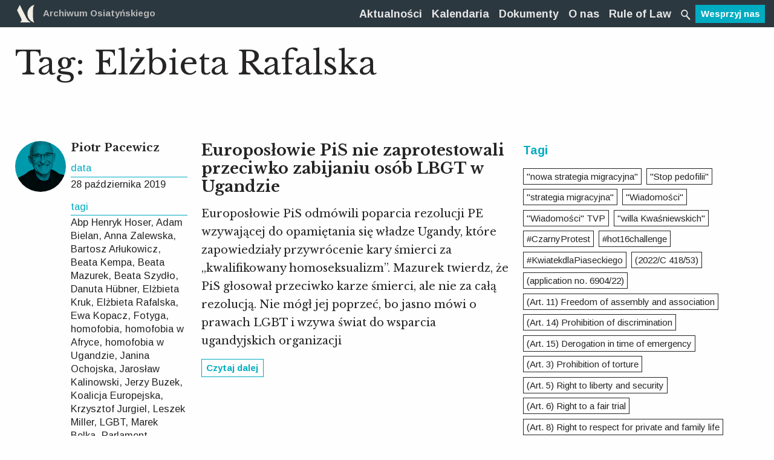

--- FILE ---
content_type: text/html; charset=UTF-8
request_url: https://archiwumosiatynskiego.pl/tag/elzbieta-rafalska/
body_size: 124646
content:
<!doctype html>
<html class="no-js" lang="pl-PL" >
	<head>
		<!-- Global site tag (gtag.js) - Google Analytics -->
		<script async src="https://www.googletagmanager.com/gtag/js?id=UA-107292483-1"></script>
		<script>
		 window.dataLayer = window.dataLayer || [];
		 function gtag(){dataLayer.push(arguments);}
		 gtag('js', new Date());

		 gtag('config', 'UA-107292483-1');
		</script>

		<meta charset="UTF-8" />
		<meta name="viewport" content="width=device-width, initial-scale=1.0" />
		<title>Elżbieta Rafalska - Archiwum Osiatyńskiego</title>
<meta name='robots' content='max-image-preview:large' />
<link rel="canonical" href="https://archiwumosiatynskiego.pl/tag/elzbieta-rafalska/" />
<meta property="og:locale" content="pl_PL" />
<meta property="og:type" content="object" />
<meta property="og:title" content="Elżbieta Rafalska - Archiwum Osiatyńskiego" />
<meta property="og:url" content="https://archiwumosiatynskiego.pl/tag/elzbieta-rafalska/" />
<meta property="og:site_name" content="Archiwum Osiatyńskiego" />
<meta property="og:image" content="https://archiwumosiatynskiego.pl/images/2018/04/FB-share.png" />
<meta property="og:image:secure_url" content="https://archiwumosiatynskiego.pl/images/2018/04/FB-share.png" />
<meta property="og:image:width" content="1200" />
<meta property="og:image:height" content="630" />
<meta name="twitter:card" content="summary" />
<meta name="twitter:title" content="Elżbieta Rafalska - Archiwum Osiatyńskiego" />
<meta name="twitter:site" content="@archiwumO" />
<meta name="twitter:image" content="https://archiwumosiatynskiego.pl/images/2018/04/FB-share.png" />
<script type='application/ld+json' class='yoast-schema-graph yoast-schema-graph--main'>{"@context":"https://schema.org","@graph":[{"@type":"WebSite","@id":"https://archiwumosiatynskiego.pl/#website","url":"https://archiwumosiatynskiego.pl/","name":"Archiwum Osiaty\u0144skiego","potentialAction":{"@type":"SearchAction","target":"https://archiwumosiatynskiego.pl/?s={search_term_string}","query-input":"required name=search_term_string"}},{"@type":"CollectionPage","@id":"https://archiwumosiatynskiego.pl/tag/elzbieta-rafalska/#webpage","url":"https://archiwumosiatynskiego.pl/tag/elzbieta-rafalska/","inLanguage":"pl-PL","name":"El\u017cbieta Rafalska - Archiwum Osiaty\u0144skiego","isPartOf":{"@id":"https://archiwumosiatynskiego.pl/#website"}}]}</script>
<link rel='dns-prefetch' href='//ajax.googleapis.com' />
<link rel='dns-prefetch' href='//s.w.org' />
<link rel='stylesheet' id='layerslider-css'  href='https://archiwumosiatynskiego.pl/app/plugs/LayerSlider/assets/static/layerslider/css/layerslider.css?ver=7.2.1' type='text/css' media='all' />
<link rel='stylesheet' id='wp-block-library-css'  href='https://archiwumosiatynskiego.pl/wp-includes/css/dist/block-library/style.min.css?ver=5.7.14' type='text/css' media='all' />
<link rel='stylesheet' id='main-stylesheet-css'  href='https://archiwumosiatynskiego.pl/app/themes/ao/assets/css/app10.css?ver=2.10.18' type='text/css' media='all' />
<script type='text/javascript' src='https://ajax.googleapis.com/ajax/libs/jquery/3.2.1/jquery.min.js?ver=3.2.1' id='jquery-js'></script>
<script type='text/javascript' id='layerslider-utils-js-extra'>
/* <![CDATA[ */
var LS_Meta = {"v":"7.2.1","fixGSAP":"1"};
/* ]]> */
</script>
<script type='text/javascript' src='https://archiwumosiatynskiego.pl/app/plugs/LayerSlider/assets/static/layerslider/js/layerslider.utils.js?ver=7.2.1' id='layerslider-utils-js'></script>
<script type='text/javascript' src='https://archiwumosiatynskiego.pl/app/plugs/LayerSlider/assets/static/layerslider/js/layerslider.kreaturamedia.jquery.js?ver=7.2.1' id='layerslider-js'></script>
<script type='text/javascript' src='https://archiwumosiatynskiego.pl/app/plugs/LayerSlider/assets/static/layerslider/js/layerslider.transitions.js?ver=7.2.1' id='layerslider-transitions-js'></script>
<meta name="generator" content="Powered by LayerSlider 7.2.1 - Multi-Purpose, Responsive, Parallax, Mobile-Friendly Slider Plugin for WordPress." />
<!-- LayerSlider updates and docs at: https://layerslider.com -->
<link rel="https://api.w.org/" href="https://archiwumosiatynskiego.pl/oculus-api/" /><link rel="alternate" type="application/json" href="https://archiwumosiatynskiego.pl/oculus-api/wp/v2/tags/1312" />		<link rel="apple-touch-icon" sizes="57x57" href="https://archiwumosiatynskiego.pl/app/themes/ao/assets/images/icons/apple-icon-57x57.png">
		<link rel="apple-touch-icon" sizes="60x60" href="https://archiwumosiatynskiego.pl/app/themes/ao/assets/images/icons/apple-icon-60x60.png">
		<link rel="apple-touch-icon" sizes="72x72" href="https://archiwumosiatynskiego.pl/app/themes/ao/assets/images/icons/apple-icon-72x72.png">
		<link rel="apple-touch-icon" sizes="76x76" href="https://archiwumosiatynskiego.pl/app/themes/ao/assets/images/icons/apple-icon-76x76.png">
		<link rel="apple-touch-icon" sizes="114x114" href="https://archiwumosiatynskiego.pl/app/themes/ao/assets/images/icons/apple-icon-114x114.png">
		<link rel="apple-touch-icon" sizes="120x120" href="https://archiwumosiatynskiego.pl/app/themes/ao/assets/images/icons/apple-icon-120x120.png">
		<link rel="apple-touch-icon" sizes="144x144" href="https://archiwumosiatynskiego.pl/app/themes/ao/assets/images/icons/apple-icon-144x144.png">
		<link rel="apple-touch-icon" sizes="152x152" href="https://archiwumosiatynskiego.pl/app/themes/ao/assets/images/icons/apple-icon-152x152.png">
		<link rel="apple-touch-icon" sizes="180x180" href="https://archiwumosiatynskiego.pl/app/themes/ao/assets/images/icons/apple-icon-180x180.png">
		<link rel="icon" type="image/png" sizes="192x192"  href="https://archiwumosiatynskiego.pl/app/themes/ao/assets/images/icons/android-icon-192x192.png">
		<link rel="icon" type="image/png" sizes="32x32" href="https://archiwumosiatynskiego.pl/app/themes/ao/assets/images/icons/favicon-32x32.png">
		<link rel="icon" type="image/png" sizes="96x96" href="https://archiwumosiatynskiego.pl/app/themes/ao/assets/images/icons/favicon-96x96.png">
		<link rel="icon" type="image/png" sizes="16x16" href="https://archiwumosiatynskiego.pl/app/themes/ao/assets/images/icons/favicon-16x16.png ">
		<link rel="manifest" href="https://archiwumosiatynskiego.pl/app/themes/ao/assets/images/icons/manifest.json">
		<meta name="msapplication-TileColor" content="#ffffff">
		<meta name="msapplication-TileImage" content="https://archiwumosiatynskiego.pl/app/themes/ao/assets/images/icons/ms-icon-144x144.png">
		<meta name="theme-color" content="#ffffff">
		<link href="https://fonts.googleapis.com/css?family=Arimo:400,700|Libre+Baskerville:400,700&amp;subset=latin-ext" rel="stylesheet">
		<script src="https://archiwumosiatynskiego.pl/app/themes/ao/assets/js/mods.js" defer></script>
	</head>
	
	
	<body class="archive tag tag-elzbieta-rafalska tag-1312 offcanvas">
		

	
			
<nav class="mobile-off-canvas-menu off-canvas position-left" id="off-canvas-menu" data-off-canvas data-auto-focus="false" role="navigation">
  </nav>


<!-- FILTRY dla archiwum -->
<nav class="mobile-off-canvas-menu off-canvas position-right" id="offCanvasRight1" data-off-canvas data-auto-focus="false" role="navigation">
	<div class="c-filtry">
    <ul class="accordion" data-accordion data-allow-all-closed="true">
      <li class="accordion-item is-active" data-accordion-item>
        <!-- Accordion tab title -->
        <a href="#" class="accordion-title c-filtry__top o-navi show-for-medium">Filtry</a>
        <!-- Accordion tab content: it would start in the open state due to using the `is-active` state class. -->
        <div class="accordion-content c-filtry__content" data-tab-content>
            <h3 class="h-white sans-serif hide-for-medium">
                <button class="close-button" aria-label="Close menu" type="button" data-close>
                    <span aria-hidden="true">&times;</span>
                </button>Filtry
            </h3>
            <ul class="accordion" data-accordion data-allow-all-closed="true" data-multi-expand="true">
                                                                                                                                        <li class="accordion-item is-active" data-accordion-item>
                        <!-- Accordion tab title -->
                        <a href="#" class="accordion-title o-detal--green c_filtry__main-category">Typ dokumentu</a>

                        <!-- Accordion tab content: it would start in the open state due to using the `is-active` state class. -->
                        <div class="accordion-content" data-tab-content>
                            <div class="grid-x c-filtry__grid">
                                                                    <div class="small-12 medium-6 cell">
                                                                                    <button class="filter-button" data-category="typ_dokumentu" data-slug="projekty-aktow">Projekty aktów</button>
                                                                                    <button class="filter-button" data-category="typ_dokumentu" data-slug="akty-powszechne">Akty powszechne</button>
                                                                                    <button class="filter-button" data-category="typ_dokumentu" data-slug="akty-wewnetrzne">Akty wewnętrzne</button>
                                                                                    <button class="filter-button" data-category="typ_dokumentu" data-slug="orzeczenia-sadowe">Orzeczenia sądowe</button>
                                                                                    <button class="filter-button" data-category="typ_dokumentu" data-slug="decyzje-administracyjne">Decyzje administracyjne</button>
                                                                                    <button class="filter-button" data-category="typ_dokumentu" data-slug="stanowiska-organow-miedzynarodowych">Stanowiska organów międzynarodowych</button>
                                                                                    <button class="filter-button" data-category="typ_dokumentu" data-slug="stanowiska-samorzadow-i-organizacji-pozarzadowych">Stanowiska samorządów zawodowych</button>
                                                                                    <button class="filter-button" data-category="typ_dokumentu" data-slug="analizy-archiwum-osiatynskiego">Analizy Archiwum Osiatyńskiego</button>
                                                                                    <button class="filter-button" data-category="typ_dokumentu" data-slug="organy-unii-europejskiej">Stanowiska organów Unii Europejskiej</button>
                                                                                    <button class="filter-button" data-category="typ_dokumentu" data-slug="opinie-organizacji-pozarzadowych">Opinie organizacji pozarządowych i ekspertów</button>
                                                                                    <button class="filter-button" data-category="typ_dokumentu" data-slug="uchwaly">Uchwały</button>
                                                                                    <button class="filter-button" data-category="typ_dokumentu" data-slug="inne">Inne</button>
                                                                                    <button class="filter-button" data-category="typ_dokumentu" data-slug="opinie-rpo">Opinie RPO</button>
                                                                                    <button class="filter-button" data-category="typ_dokumentu" data-slug="stanowiska-organow-wladzy-publicznej">Stanowiska organów władzy publicznej</button>
                                                                                    <button class="filter-button" data-category="typ_dokumentu" data-slug="pisma-procesowe">Pisma procesowe</button>
                                                                                    <button class="filter-button" data-category="typ_dokumentu" data-slug="stowarzyszenie-sedziow-themis">Stowarzyszenie Sędziów "Themis"</button>
                                                                                    <button class="filter-button" data-category="typ_dokumentu" data-slug="raport">Raport</button>
                                                                                    <button class="filter-button" data-category="typ_dokumentu" data-slug="stanowisko-organizacji-pozarzadowej">Stanowisko organizacji pozarządowej</button>
                                                                            </div>
                                                                    <div class="small-12 medium-6 cell">
                                                                                    <button class="filter-button" data-category="typ_dokumentu" data-slug="komentarz">Komentarz</button>
                                                                                    <button class="filter-button" data-category="typ_dokumentu" data-slug="list">List</button>
                                                                                    <button class="filter-button" data-category="typ_dokumentu" data-slug="stanowisko">Stanowisko</button>
                                                                                    <button class="filter-button" data-category="typ_dokumentu" data-slug="wyroki">"Wyroki"</button>
                                                                                    <button class="filter-button" data-category="typ_dokumentu" data-slug="wyrok">Wyrok</button>
                                                                                    <button class="filter-button" data-category="typ_dokumentu" data-slug="europejski-trybunal-praw-czlowieka-orzeczenia">Europejski Trybunał Praw Człowieka orzeczenia</button>
                                                                                    <button class="filter-button" data-category="typ_dokumentu" data-slug="oswiadczenie">Oświadczenie</button>
                                                                                    <button class="filter-button" data-category="typ_dokumentu" data-slug="komunikat-prasowy">Komunikat Prasowy</button>
                                                                                    <button class="filter-button" data-category="typ_dokumentu" data-slug="opinia">Opinia</button>
                                                                                    <button class="filter-button" data-category="typ_dokumentu" data-slug="wniosek">Wniosek</button>
                                                                                    <button class="filter-button" data-category="typ_dokumentu" data-slug="analizy-organizacji-miedz">Analizy organizacji międz.</button>
                                                                                    <button class="filter-button" data-category="typ_dokumentu" data-slug="ustawa">Ustawa</button>
                                                                                    <button class="filter-button" data-category="typ_dokumentu" data-slug="publikacja">Publikacja</button>
                                                                                    <button class="filter-button" data-category="typ_dokumentu" data-slug="wyklad">Wykład</button>
                                                                                    <button class="filter-button" data-category="typ_dokumentu" data-slug="akt-powolania">Akt powołania</button>
                                                                                    <button class="filter-button" data-category="typ_dokumentu" data-slug="artykuly-naukowe">Artykuły naukowe</button>
                                                                                    <button class="filter-button" data-category="typ_dokumentu" data-slug="postanowienie">Postanowienie</button>
                                                                            </div>
                                                            </div>
                        </div>
                    </li>
                                                                                                                                        <li class="accordion-item is-active" data-accordion-item>
                        <!-- Accordion tab title -->
                        <a href="#" class="accordion-title o-detal--green c_filtry__main-category">Autor/źródło</a>

                        <!-- Accordion tab content: it would start in the open state due to using the `is-active` state class. -->
                        <div class="accordion-content" data-tab-content>
                            <div class="grid-x c-filtry__grid">
                                                                    <div class="small-12 medium-6 cell">
                                                                                    <button class="filter-button" data-category="autor_zrodlo_dokumentu" data-slug="sejm">Sejm RP</button>
                                                                                    <button class="filter-button" data-category="autor_zrodlo_dokumentu" data-slug="prezydent">Prezydent RP</button>
                                                                                    <button class="filter-button" data-category="autor_zrodlo_dokumentu" data-slug="rada-ministrow">Rada Ministrów</button>
                                                                                    <button class="filter-button" data-category="autor_zrodlo_dokumentu" data-slug="trybunal-konstytucyjny">Trybunał Konstytucyjny</button>
                                                                                    <button class="filter-button" data-category="autor_zrodlo_dokumentu" data-slug="sady-powszechne">Sądy powszechne</button>
                                                                                    <button class="filter-button" data-category="autor_zrodlo_dokumentu" data-slug="sadownictwo-administracyjne">Naczelny Sąd Administracyjny</button>
                                                                                    <button class="filter-button" data-category="autor_zrodlo_dokumentu" data-slug="krajowa-rada-sadownictwa">Krajowa Rada Sądownictwa</button>
                                                                                    <button class="filter-button" data-category="autor_zrodlo_dokumentu" data-slug="rzecznik-praw-obywatelskich">Rzecznik Praw Obywatelskich</button>
                                                                                    <button class="filter-button" data-category="autor_zrodlo_dokumentu" data-slug="organy-administracji-publicznej">Organy administracji publicznej</button>
                                                                                    <button class="filter-button" data-category="autor_zrodlo_dokumentu" data-slug="samorzady-zawodowe">Samorządy zawodowe</button>
                                                                                    <button class="filter-button" data-category="autor_zrodlo_dokumentu" data-slug="organizacje-pozarzadowe">Organizacje pozarządowe</button>
                                                                                    <button class="filter-button" data-category="autor_zrodlo_dokumentu" data-slug="organizacje-miedzynarodowe">Organizacje międzynarodowe</button>
                                                                                    <button class="filter-button" data-category="autor_zrodlo_dokumentu" data-slug="archiwum-osiatynskiego">Archiwum Osiatyńskiego</button>
                                                                                    <button class="filter-button" data-category="autor_zrodlo_dokumentu" data-slug="sad-najwyzszy">Sąd Najwyższy</button>
                                                                                    <button class="filter-button" data-category="autor_zrodlo_dokumentu" data-slug="akty-powszechne">Akty powszechne</button>
                                                                                    <button class="filter-button" data-category="autor_zrodlo_dokumentu" data-slug="trybunal-sprawiedliwosci-ue">Trybunał Sprawiedliwości Unii Europejskiej</button>
                                                                                    <button class="filter-button" data-category="autor_zrodlo_dokumentu" data-slug="inne">Inne</button>
                                                                                    <button class="filter-button" data-category="autor_zrodlo_dokumentu" data-slug="samorzad">Samorząd lokalny</button>
                                                                                    <button class="filter-button" data-category="autor_zrodlo_dokumentu" data-slug="obywatelskie-forum-legislacji">Obywatelskie Forum Legislacji</button>
                                                                                    <button class="filter-button" data-category="autor_zrodlo_dokumentu" data-slug="komitet-obrony-sprawiedliwosci-kos">Komitet Obrony Sprawiedliwości KOS</button>
                                                                                    <button class="filter-button" data-category="autor_zrodlo_dokumentu" data-slug="porozumienie-dla-praworzadnosci">Porozumienie dla Praworządności</button>
                                                                                    <button class="filter-button" data-category="autor_zrodlo_dokumentu" data-slug="stowarzyszenie-sedziow-themis">Stowarzyszenie Sędziów "Themis"</button>
                                                                                    <button class="filter-button" data-category="autor_zrodlo_dokumentu" data-slug="stowarzyszenie-sedziow-polskich-iustitia">Stowarzyszenie Sędziów Polskich "Iustitia"</button>
                                                                                    <button class="filter-button" data-category="autor_zrodlo_dokumentu" data-slug="prezydium-krajowej-rady-radcow-prawnych">Prezydium Krajowej Rady Radców Prawnych</button>
                                                                                    <button class="filter-button" data-category="autor_zrodlo_dokumentu" data-slug="okregowa-rada-adwokacka">Okręgowa Rada Adwokacka w Warszawie</button>
                                                                                    <button class="filter-button" data-category="autor_zrodlo_dokumentu" data-slug="naczelna-rada-adwokacka">Naczelna Rada Adwokacka</button>
                                                                                    <button class="filter-button" data-category="autor_zrodlo_dokumentu" data-slug="forum-wspolpracy-sedziow">Forum Współpracy Sędziów</button>
                                                                                    <button class="filter-button" data-category="autor_zrodlo_dokumentu" data-slug="konferencja-ambasadorow-rp">Konferencja Ambasadorów RP</button>
                                                                                    <button class="filter-button" data-category="autor_zrodlo_dokumentu" data-slug="sedziowie-trybunalu-konstytucyjnego-w-stanie-spoczynku">Sędziowie Trybunału Konstytucyjnego w stanie spoczynku</button>
                                                                                    <button class="filter-button" data-category="autor_zrodlo_dokumentu" data-slug="zespol-ekspertow-prawnych-fundacji-batorego">Zespół Ekspertów Prawnych Fundacji Batorego</button>
                                                                                    <button class="filter-button" data-category="autor_zrodlo_dokumentu" data-slug="wolne-sady">Wolne Sądy</button>
                                                                                    <button class="filter-button" data-category="autor_zrodlo_dokumentu" data-slug="europejski-trybunal-praw-czlowieka">Europejski Trybunał Praw Człowieka</button>
                                                                                    <button class="filter-button" data-category="autor_zrodlo_dokumentu" data-slug="komisja-europejska">Komisja Europejska</button>
                                                                                    <button class="filter-button" data-category="autor_zrodlo_dokumentu" data-slug="parlament-europejski">Parlament Europejski</button>
                                                                            </div>
                                                                    <div class="small-12 medium-6 cell">
                                                                                    <button class="filter-button" data-category="autor_zrodlo_dokumentu" data-slug="senat">Senat RP</button>
                                                                                    <button class="filter-button" data-category="autor_zrodlo_dokumentu" data-slug="rada-europy">Rada Europy</button>
                                                                                    <button class="filter-button" data-category="autor_zrodlo_dokumentu" data-slug="fundacja-obywatelskiego-rozwoju">Fundacja Obywatelskiego Rozwoju</button>
                                                                                    <button class="filter-button" data-category="autor_zrodlo_dokumentu" data-slug="europejska-siec-rad-sadownictwa">Europejska Sieć Rad Sądownictwa</button>
                                                                                    <button class="filter-button" data-category="autor_zrodlo_dokumentu" data-slug="international-commission-of-jurists">International Commission of Jurists</button>
                                                                                    <button class="filter-button" data-category="autor_zrodlo_dokumentu" data-slug="ennhri">ENNHRI</button>
                                                                                    <button class="filter-button" data-category="autor_zrodlo_dokumentu" data-slug="civil-liberties-union-for-europe">Civil Liberties Union for Europe</button>
                                                                                    <button class="filter-button" data-category="autor_zrodlo_dokumentu" data-slug="democracy-reporting-international">Democracy Reporting International</button>
                                                                                    <button class="filter-button" data-category="autor_zrodlo_dokumentu" data-slug="ilga-europe">ILGA EUROPE</button>
                                                                                    <button class="filter-button" data-category="autor_zrodlo_dokumentu" data-slug="european-civic-forum">European Civic Forum</button>
                                                                                    <button class="filter-button" data-category="autor_zrodlo_dokumentu" data-slug="krajowa-izba-radcow-prawnych">Krajowa Izba Radców Prawnych</button>
                                                                                    <button class="filter-button" data-category="autor_zrodlo_dokumentu" data-slug="biuro-analiz-sejmowych-bas">Biuro Analiz Sejmowych (BAS)</button>
                                                                                    <button class="filter-button" data-category="autor_zrodlo_dokumentu" data-slug="siec-obywatelska-watchdog">Sieć Obywatelska Watchdog</button>
                                                                                    <button class="filter-button" data-category="autor_zrodlo_dokumentu" data-slug="helsinska-fundacja-praw-czlowieka">Helsińska Fundacja Praw Człowieka</button>
                                                                                    <button class="filter-button" data-category="autor_zrodlo_dokumentu" data-slug="freedom-house">Freedom House</button>
                                                                                    <button class="filter-button" data-category="autor_zrodlo_dokumentu" data-slug="stowarzyszenie-prokuratorow-lex-super-omnia">Stowarzyszenie Prokuratorów Lex Super Omnia</button>
                                                                                    <button class="filter-button" data-category="autor_zrodlo_dokumentu" data-slug="american-bar-association">American Bar Association</button>
                                                                                    <button class="filter-button" data-category="autor_zrodlo_dokumentu" data-slug="dri-europe-democracy-reporting-international">DRI Europe (Democracy Reporting International</button>
                                                                                    <button class="filter-button" data-category="autor_zrodlo_dokumentu" data-slug="civil-society">Civil Society</button>
                                                                                    <button class="filter-button" data-category="autor_zrodlo_dokumentu" data-slug="polska-akademia-nauk">Polska Akademia Nauk</button>
                                                                                    <button class="filter-button" data-category="autor_zrodlo_dokumentu" data-slug="lewica">Lewica</button>
                                                                                    <button class="filter-button" data-category="autor_zrodlo_dokumentu" data-slug="university-of-groningen-press">University of Groningen Press</button>
                                                                                    <button class="filter-button" data-category="autor_zrodlo_dokumentu" data-slug="fundacja-im-stefana-batorego">Fundacja im. Stefana Batorego</button>
                                                                                    <button class="filter-button" data-category="autor_zrodlo_dokumentu" data-slug="democracy-institute">Democracy Institute</button>
                                                                                    <button class="filter-button" data-category="autor_zrodlo_dokumentu" data-slug="artistic-freedom-initiative">Artistic Freedom Initiative</button>
                                                                                    <button class="filter-button" data-category="autor_zrodlo_dokumentu" data-slug="for-forum-obywatelskiego-rozwoju">FOR (Forum Obywatelskiego Rozwoju)</button>
                                                                                    <button class="filter-button" data-category="autor_zrodlo_dokumentu" data-slug="amnesty-international">Amnesty International</button>
                                                                                    <button class="filter-button" data-category="autor_zrodlo_dokumentu" data-slug="ccje">CCJE</button>
                                                                                    <button class="filter-button" data-category="autor_zrodlo_dokumentu" data-slug="european-university-institute">European University Institute</button>
                                                                                    <button class="filter-button" data-category="autor_zrodlo_dokumentu" data-slug="pkw">PKW</button>
                                                                                    <button class="filter-button" data-category="autor_zrodlo_dokumentu" data-slug="odihr">ODIHR</button>
                                                                                    <button class="filter-button" data-category="autor_zrodlo_dokumentu" data-slug="obwe">OBWE</button>
                                                                                    <button class="filter-button" data-category="autor_zrodlo_dokumentu" data-slug="polskie-towarzystwo-konstytucyjne">Polskie Towarzystwo Konstytucyjne</button>
                                                                            </div>
                                                            </div>
                        </div>
                    </li>
                                                                                                                                        <li class="accordion-item is-active" data-accordion-item>
                        <!-- Accordion tab title -->
                        <a href="#" class="accordion-title o-detal--green c_filtry__main-category">Rok publikacji</a>

                        <!-- Accordion tab content: it would start in the open state due to using the `is-active` state class. -->
                        <div class="accordion-content" data-tab-content>
                            <div class="grid-x c-filtry__grid">
                                                                    <div class="small-12 medium-6 cell">
                                                                                    <button class="filter-button" data-category="rok_publikacji_dokumentu" data-slug="2014">2014</button>
                                                                                    <button class="filter-button" data-category="rok_publikacji_dokumentu" data-slug="2015">2015</button>
                                                                                    <button class="filter-button" data-category="rok_publikacji_dokumentu" data-slug="2016">2016</button>
                                                                                    <button class="filter-button" data-category="rok_publikacji_dokumentu" data-slug="2017">2017</button>
                                                                                    <button class="filter-button" data-category="rok_publikacji_dokumentu" data-slug="2010">2010</button>
                                                                                    <button class="filter-button" data-category="rok_publikacji_dokumentu" data-slug="2019">2019</button>
                                                                                    <button class="filter-button" data-category="rok_publikacji_dokumentu" data-slug="2006">2006</button>
                                                                            </div>
                                                                    <div class="small-12 medium-6 cell">
                                                                                    <button class="filter-button" data-category="rok_publikacji_dokumentu" data-slug="2011">2011</button>
                                                                                    <button class="filter-button" data-category="rok_publikacji_dokumentu" data-slug="2018">2018</button>
                                                                                    <button class="filter-button" data-category="rok_publikacji_dokumentu" data-slug="2020">2020</button>
                                                                                    <button class="filter-button" data-category="rok_publikacji_dokumentu" data-slug="2021">2021</button>
                                                                                    <button class="filter-button" data-category="rok_publikacji_dokumentu" data-slug="2022">2022</button>
                                                                                    <button class="filter-button" data-category="rok_publikacji_dokumentu" data-slug="2023">2023</button>
                                                                                    <button class="filter-button" data-category="rok_publikacji_dokumentu" data-slug="2024">2024</button>
                                                                            </div>
                                                            </div>
                        </div>
                    </li>
                                <li class="accordion-item is-active" data-accordion-item>
                    <!-- Accordion tab title -->
                    <a href="#" class="accordion-title c_filtry__main-category o-detal--green">Tagi</a>

                    <!-- Accordion tab content: it would start in the open state due to using the `is-active` state class. -->
                    <div class="accordion-content" data-tab-content>
                        <div class="grid-x c-filtry__grid c-tags__container">
                            <div class="small-12 cell"><a title='"nowa strategia migracyjna" Tag' class='nowa-strategia-migracyjna c-tags__tag' data-slug='nowa-strategia-migracyjna'>"nowa strategia migracyjna"</a><a title='"Stop pedofilii" Tag' class='stop-pedofilii c-tags__tag' data-slug='stop-pedofilii'>"Stop pedofilii"</a><a title='"strategia migracyjna" Tag' class='strategia-migracyjna c-tags__tag' data-slug='strategia-migracyjna'>"strategia migracyjna"</a><a title='"Wiadomości" Tag' class='wiadomosci c-tags__tag' data-slug='wiadomosci'>"Wiadomości"</a><a title='"Wiadomości" TVP Tag' class='wiadomosci-tvp c-tags__tag' data-slug='wiadomosci-tvp'>"Wiadomości" TVP</a><a title='"willa Kwaśniewskich" Tag' class='willa-kwasniewskich c-tags__tag' data-slug='willa-kwasniewskich'>"willa Kwaśniewskich"</a><a title='#CzarnyProtest Tag' class='czarnyprotest c-tags__tag' data-slug='czarnyprotest'>#CzarnyProtest</a><a title='#hot16challenge Tag' class='hot16challenge c-tags__tag' data-slug='hot16challenge'>#hot16challenge</a><a title='#KwiatekdlaPiaseckiego Tag' class='kwiatekdlapiaseckiego c-tags__tag' data-slug='kwiatekdlapiaseckiego'>#KwiatekdlaPiaseckiego</a><a title='(2022/C 418/53) Tag' class='2022-c-418-53 c-tags__tag' data-slug='2022-c-418-53'>(2022/C 418/53)</a><a title='(application no. 6904/22) Tag' class='application-no-6904-22 c-tags__tag' data-slug='application-no-6904-22'>(application no. 6904/22)</a><a title='(Art. 11) Freedom of assembly and association Tag' class='art-11-freedom-of-assembly-and-association c-tags__tag' data-slug='art-11-freedom-of-assembly-and-association'>(Art. 11) Freedom of assembly and association</a><a title='(Art. 14) Prohibition of discrimination Tag' class='art-14-prohibition-of-discrimination c-tags__tag' data-slug='art-14-prohibition-of-discrimination'>(Art. 14) Prohibition of discrimination</a><a title='(Art. 15) Derogation in time of emergency Tag' class='art-15-derogation-in-time-of-emergency c-tags__tag' data-slug='art-15-derogation-in-time-of-emergency'>(Art. 15) Derogation in time of emergency</a><a title='(Art. 3) Prohibition of torture Tag' class='art-3-prohibition-of-torture c-tags__tag' data-slug='art-3-prohibition-of-torture'>(Art. 3) Prohibition of torture</a><a title='(Art. 5) Right to liberty and security Tag' class='art-5-right-to-liberty-and-security c-tags__tag' data-slug='art-5-right-to-liberty-and-security'>(Art. 5) Right to liberty and security</a><a title='(Art. 6) Right to a fair trial Tag' class='art-6-right-to-a-fair-trial c-tags__tag' data-slug='art-6-right-to-a-fair-trial'>(Art. 6) Right to a fair trial</a><a title='(Art. 8) Right to respect for private and family life Tag' class='art-8-right-to-respect-for-private-and-family-life c-tags__tag' data-slug='art-8-right-to-respect-for-private-and-family-life'>(Art. 8) Right to respect for private and family life</a><a title='100-lecie adwokatury Tag' class='100-lecie-adwokatury c-tags__tag' data-slug='100-lecie-adwokatury'>100-lecie adwokatury</a><a title='100-lecie niepodległości Tag' class='100-lecie-niepodleglosci c-tags__tag' data-slug='100-lecie-niepodleglosci'>100-lecie niepodległości</a><a title='10335/22 Tag' class='10335-22 c-tags__tag' data-slug='10335-22'>10335/22</a><a title='11 listopada Tag' class='11-listopada c-tags__tag' data-slug='11-listopada'>11 listopada</a><a title='13 lipca Tag' class='13-lipca c-tags__tag' data-slug='13-lipca'>13 lipca</a><a title='14 sędziów z Krakowa Tag' class='14-sedziow-z-krakowa c-tags__tag' data-slug='14-sedziow-z-krakowa'>14 sędziów z Krakowa</a><a title='1470/22 Tag' class='1470-22 c-tags__tag' data-slug='1470-22'>1470/22</a><a title='15928/22 Tag' class='15928-22 c-tags__tag' data-slug='15928-22'>15928/22</a><a title='19561/22 Tag' class='19561-22 c-tags__tag' data-slug='19561-22'>19561/22</a><a title='26374/18 Tag' class='26374-18 c-tags__tag' data-slug='26374-18'>26374/18</a><a title='30614/22 Tag' class='30614-22 c-tags__tag' data-slug='30614-22'>30614/22</a><a title='30848/22 Tag' class='30848-22 c-tags__tag' data-slug='30848-22'>30848/22</a><a title='35599/20 Tag' class='35599-20 c-tags__tag' data-slug='35599-20'>35599/20</a><a title='35890/22 Tag' class='35890-22 c-tags__tag' data-slug='35890-22'>35890/22</a><a title='35942/22 Tag' class='35942-22 c-tags__tag' data-slug='35942-22'>35942/22</a><a title='35980/22 Tag' class='35980-22 c-tags__tag' data-slug='35980-22'>35980/22</a><a title='36059/22 Tag' class='36059-22 c-tags__tag' data-slug='36059-22'>36059/22</a><a title='36079/22 Tag' class='36079-22 c-tags__tag' data-slug='36079-22'>36079/22</a><a title='36225/22 Tag' class='36225-22 c-tags__tag' data-slug='36225-22'>36225/22</a><a title='36308/22 Tag' class='36308-22 c-tags__tag' data-slug='36308-22'>36308/22</a><a title='36769/22 Tag' class='36769-22 c-tags__tag' data-slug='36769-22'>36769/22</a><a title='40002/22 Tag' class='40002-22 c-tags__tag' data-slug='40002-22'>40002/22</a><a title='41097/20 Tag' class='41097-20 c-tags__tag' data-slug='41097-20'>41097/20</a><a title='46453/21 Tag' class='46453-21 c-tags__tag' data-slug='46453-21'>46453/21</a><a title='46748/21 Tag' class='46748-21 c-tags__tag' data-slug='46748-21'>46748/21</a><a title='46958/21 Tag' class='46958-21 c-tags__tag' data-slug='46958-21'>46958/21</a><a title='48762/19 Tag' class='48762-19 c-tags__tag' data-slug='48762-19'>48762/19</a><a title='491/20 Tag' class='491-20 c-tags__tag' data-slug='491-20'>491/20</a><a title='496/20 Tag' class='496-20 c-tags__tag' data-slug='496-20'>496/20</a><a title='51455/21 Tag' class='51455-21 c-tags__tag' data-slug='51455-21'>51455/21</a><a title='56297/21 Tag' class='56297-21 c-tags__tag' data-slug='56297-21'>56297/21</a><a title='75. rocznica Powstania w Getcie Warszawskim Tag' class='75-rocznica-powstania-w-getcie-warszawskim c-tags__tag' data-slug='75-rocznica-powstania-w-getcie-warszawskim'>75. rocznica Powstania w Getcie Warszawskim</a><a title='8520/22 Tag' class='8520-22 c-tags__tag' data-slug='8520-22'>8520/22</a><a title='8687/22 Tag' class='8687-22 c-tags__tag' data-slug='8687-22'>8687/22</a><a title='988/22 Tag' class='988-22 c-tags__tag' data-slug='988-22'>988/22</a><a title='A.K. (C-585/18) Tag' class='a-k-c-585-18 c-tags__tag' data-slug='a-k-c-585-18'>A.K. (C-585/18)</a><a title='Aastrup Jensen Tag' class='aastrup-jensen c-tags__tag' data-slug='aastrup-jensen'>Aastrup Jensen</a><a title='aborcja Tag' class='aborcja c-tags__tag' data-slug='aborcja'>aborcja</a><a title='Aborcyjny Dream Team Tag' class='aborcyjny-dream-team c-tags__tag' data-slug='aborcyjny-dream-team'>Aborcyjny Dream Team</a><a title='Abp Henryk Hoser Tag' class='abp-henryk-hoser c-tags__tag' data-slug='abp-henryk-hoser'>Abp Henryk Hoser</a><a title='abp Józef Kupny Tag' class='abp-jozef-kupny c-tags__tag' data-slug='abp-jozef-kupny'>abp Józef Kupny</a><a title='ABW Tag' class='abw c-tags__tag' data-slug='abw'>ABW</a><a title='Adam Bielan Tag' class='adam-bielan c-tags__tag' data-slug='adam-bielan'>Adam Bielan</a><a title='Adam Bodnar Tag' class='adam-bodnar c-tags__tag' data-slug='adam-bodnar'>Adam Bodnar</a><a title='Adam Bordnar Tag' class='adam-bordnar c-tags__tag' data-slug='adam-bordnar'>Adam Bordnar</a><a title='Adam Gendźwiłł Tag' class='adam-gendzwill c-tags__tag' data-slug='adam-gendzwill'>Adam Gendźwiłł</a><a title='Adam Glapiński Tag' class='adam-glapinski c-tags__tag' data-slug='adam-glapinski'>Adam Glapiński</a><a title='Adam Michnik Tag' class='adam-michnik c-tags__tag' data-slug='adam-michnik'>Adam Michnik</a><a title='Adam Niedzielski Tag' class='adam-niedzielski c-tags__tag' data-slug='adam-niedzielski'>Adam Niedzielski</a><a title='Adam Strzembosz Tag' class='adam-strzembosz c-tags__tag' data-slug='adam-strzembosz'>Adam Strzembosz</a><a title='Adam Synakiewicz Tag' class='adam-synakiewicz c-tags__tag' data-slug='adam-synakiewicz'>Adam Synakiewicz</a><a title='Adam Szłapka Tag' class='adam-szlapka c-tags__tag' data-slug='adam-szlapka'>Adam Szłapka</a><a title='Adam Tomczyński Tag' class='adam-tomczynski c-tags__tag' data-slug='adam-tomczynski'>Adam Tomczyński</a><a title='administracja Tag' class='administracja c-tags__tag' data-slug='administracja'>administracja</a><a title='Adopcja Tag' class='adopcja c-tags__tag' data-slug='adopcja'>Adopcja</a><a title='Adriana Rozwadowska Tag' class='adriana-rozwadowska c-tags__tag' data-slug='adriana-rozwadowska'>Adriana Rozwadowska</a><a title='Adrzej Lepper Tag' class='adrzej-lepper c-tags__tag' data-slug='adrzej-lepper'>Adrzej Lepper</a><a title='Advance Pharma Tag' class='advance-pharma c-tags__tag' data-slug='advance-pharma'>Advance Pharma</a><a title='ADVOCATE GENERAL COLLINS Tag' class='advocate-general-collins c-tags__tag' data-slug='advocate-general-collins'>ADVOCATE GENERAL COLLINS</a><a title='adwokaci Tag' class='adwokaci c-tags__tag' data-slug='adwokaci'>adwokaci</a><a title='adwokat Tag' class='adwokat c-tags__tag' data-slug='adwokat'>adwokat</a><a title='adwokatura Tag' class='adwokatura c-tags__tag' data-slug='adwokatura'>adwokatura</a><a title='AFd Tag' class='afd c-tags__tag' data-slug='afd'>AFd</a><a title='Afera Tag' class='afera c-tags__tag' data-slug='afera'>Afera</a><a title='Afera Gruntowa Tag' class='afera-gruntowa c-tags__tag' data-slug='afera-gruntowa'>Afera Gruntowa</a><a title='afera hejterska Tag' class='afera-hejterska c-tags__tag' data-slug='afera-hejterska'>afera hejterska</a><a title='Afera hjeterska Tag' class='afera-hjeterska c-tags__tag' data-slug='afera-hjeterska'>Afera hjeterska</a><a title='afera KNF Tag' class='afera-knf c-tags__tag' data-slug='afera-knf'>afera KNF</a><a title='Afera mailowa Tag' class='afera-mailowa c-tags__tag' data-slug='afera-mailowa'>Afera mailowa</a><a title='Afera Piebaka Tag' class='afera-piebaka c-tags__tag' data-slug='afera-piebaka'>Afera Piebaka</a><a title='afera Piebiaka Tag' class='afera-piebiaka c-tags__tag' data-slug='afera-piebiaka'>afera Piebiaka</a><a title='afera podsłuchowa Tag' class='afera-podsluchowa c-tags__tag' data-slug='afera-podsluchowa'>afera podsłuchowa</a><a title='afera reprywatyzacyjna Tag' class='afera-reprywatyzacyjna c-tags__tag' data-slug='afera-reprywatyzacyjna'>afera reprywatyzacyjna</a><a title='afera taśmowa Tag' class='afera-tasmowa c-tags__tag' data-slug='afera-tasmowa'>afera taśmowa</a><a title='Afery Tag' class='afery c-tags__tag' data-slug='afery'>Afery</a><a title='Agata Grzybowska Tag' class='agata-grzybowska c-tags__tag' data-slug='agata-grzybowska'>Agata Grzybowska</a><a title='Agenci Tag' class='agenci c-tags__tag' data-slug='agenci'>Agenci</a><a title='Agencja Bezpieczeństwa Wewnętrznego Tag' class='agencja-bezpieczenstwa-wewnetrznego c-tags__tag' data-slug='agencja-bezpieczenstwa-wewnetrznego'>Agencja Bezpieczeństwa Wewnętrznego</a><a title='Agitacja Tag' class='agitacja c-tags__tag' data-slug='agitacja'>Agitacja</a><a title='Agnieszka Dziemianowicz-Bąk Tag' class='agnieszka-dziemianowicz-bak c-tags__tag' data-slug='agnieszka-dziemianowicz-bak'>Agnieszka Dziemianowicz-Bąk</a><a title='Agnieszka Graff Tag' class='agnieszka-graff c-tags__tag' data-slug='agnieszka-graff'>Agnieszka Graff</a><a title='Agnieszka Sidor-Leszczyńska Tag' class='agnieszka-sidor-leszczynska c-tags__tag' data-slug='agnieszka-sidor-leszczynska'>Agnieszka Sidor-Leszczyńska</a><a title='Aileen Donnelly Tag' class='aileen-donnelly c-tags__tag' data-slug='aileen-donnelly'>Aileen Donnelly</a><a title='AK Tag' class='ak c-tags__tag' data-slug='ak'>AK</a><a title='Akademicki Komitet Protestacyjny Tag' class='akademicki-komitet-protestacyjny c-tags__tag' data-slug='akademicki-komitet-protestacyjny'>Akademicki Komitet Protestacyjny</a><a title='Akcja Demokracja Tag' class='akcja-demokracja c-tags__tag' data-slug='akcja-demokracja'>Akcja Demokracja</a><a title='akt oskarżenia Tag' class='akt-oskarzenia c-tags__tag' data-slug='akt-oskarzenia'>akt oskarżenia</a><a title='Akt Powołania Tag' class='akt-powolania c-tags__tag' data-slug='akt-powolania'>Akt Powołania</a><a title='Akt Prawny Tag' class='akt-prawny c-tags__tag' data-slug='akt-prawny'>Akt Prawny</a><a title='Aktwizm Tag' class='aktwizm c-tags__tag' data-slug='aktwizm'>Aktwizm</a><a title='akty motywowane nienawiścią Tag' class='akty-motywowane-nienawiscia c-tags__tag' data-slug='akty-motywowane-nienawiscia'>akty motywowane nienawiścią</a><a title='aktywiści Tag' class='aktywisci c-tags__tag' data-slug='aktywisci'>aktywiści</a><a title='Aktywizm Tag' class='aktywizm c-tags__tag' data-slug='aktywizm'>Aktywizm</a><a title='Aktywni Obywatele Tag' class='aktywni-obywatele c-tags__tag' data-slug='aktywni-obywatele'>Aktywni Obywatele</a><a title='Alaksandr Łukaszenka Tag' class='alaksandr-lukaszenka c-tags__tag' data-slug='alaksandr-lukaszenka'>Alaksandr Łukaszenka</a><a title='Aleksander Kwaśniewski Tag' class='aleksander-kwasniewski c-tags__tag' data-slug='aleksander-kwasniewski'>Aleksander Kwaśniewski</a><a title='Aleksander Stępkowski Tag' class='aleksander-stepkowski c-tags__tag' data-slug='aleksander-stepkowski'>Aleksander Stępkowski</a><a title='Aleksandra Dulkiewicz Tag' class='aleksandra-dulkiewicz c-tags__tag' data-slug='aleksandra-dulkiewicz'>Aleksandra Dulkiewicz</a><a title='Aleksandra Sutkowska Tag' class='aleksandra-sutkowska c-tags__tag' data-slug='aleksandra-sutkowska'>Aleksandra Sutkowska</a><a title='Aleppo Tag' class='aleppo c-tags__tag' data-slug='aleppo'>Aleppo</a><a title='Alfabet Buntu Tag' class='alfabet-buntu c-tags__tag' data-slug='alfabet-buntu'>Alfabet Buntu</a><a title='Alicja Karpus-Rutkowska Tag' class='alicja-karpus-rutkowska c-tags__tag' data-slug='alicja-karpus-rutkowska'>Alicja Karpus-Rutkowska</a><a title='alimenty Tag' class='alimenty c-tags__tag' data-slug='alimenty'>alimenty</a><a title='Alina Bojara Tag' class='alina-bojara c-tags__tag' data-slug='alina-bojara'>Alina Bojara</a><a title='Alina Czubieniak Tag' class='alina-czubieniak c-tags__tag' data-slug='alina-czubieniak'>Alina Czubieniak</a><a title='Ambasador USA Tag' class='ambasador-usa c-tags__tag' data-slug='ambasador-usa'>Ambasador USA</a><a title='Ambasadorowie RP Tag' class='ambasadorowie-rp c-tags__tag' data-slug='ambasadorowie-rp'>Ambasadorowie RP</a><a title='American Bar Association Center for Human Rights Tag' class='american-bar-association-center-for-human-rights c-tags__tag' data-slug='american-bar-association-center-for-human-rights'>American Bar Association Center for Human Rights</a><a title='Amnesty International Tag' class='amnesty-international c-tags__tag' data-slug='amnesty-international'>Amnesty International</a><a title='AMNESTY INTERNATIONAL POLSKA Tag' class='amnesty-international-polska c-tags__tag' data-slug='amnesty-international-polska'>AMNESTY INTERNATIONAL POLSKA</a><a title='Amsterdam Tag' class='amsterdam c-tags__tag' data-slug='amsterdam'>Amsterdam</a><a title='Analiza Tag' class='analiza c-tags__tag' data-slug='analiza'>Analiza</a><a title='Analizy Tag' class='analizy c-tags__tag' data-slug='analizy'>Analizy</a><a title='András Sajó Tag' class='andras-sajo c-tags__tag' data-slug='andras-sajo'>András Sajó</a><a title='Andrea Orlando Tag' class='andrea-orlando c-tags__tag' data-slug='andrea-orlando'>Andrea Orlando</a><a title='Andrzej Dera Tag' class='andrzej-dera c-tags__tag' data-slug='andrzej-dera'>Andrzej Dera</a><a title='Andrzej Duda Tag' class='andrzej-duda c-tags__tag' data-slug='andrzej-duda'>Andrzej Duda</a><a title='Andrzej Głaz Tag' class='andrzej-glaz c-tags__tag' data-slug='andrzej-glaz'>Andrzej Głaz</a><a title='Andrzej Halicki Tag' class='andrzej-halicki c-tags__tag' data-slug='andrzej-halicki'>Andrzej Halicki</a><a title='Andrzej Konieczny Tag' class='andrzej-konieczny c-tags__tag' data-slug='andrzej-konieczny'>Andrzej Konieczny</a><a title='Andrzej Lepper Tag' class='andrzej-lepper c-tags__tag' data-slug='andrzej-lepper'>Andrzej Lepper</a><a title='Andrzej Przyłębski Tag' class='andrzej-przylebski c-tags__tag' data-slug='andrzej-przylebski'>Andrzej Przyłębski</a><a title='Andrzej Rzepliński Tag' class='andrzej-rzeplinski c-tags__tag' data-slug='andrzej-rzeplinski'>Andrzej Rzepliński</a><a title='Andrzej Śliwka Tag' class='andrzej-sliwka c-tags__tag' data-slug='andrzej-sliwka'>Andrzej Śliwka</a><a title='Andrzej Stępka Tag' class='andrzej-stepka c-tags__tag' data-slug='andrzej-stepka'>Andrzej Stępka</a><a title='Andrzej Zoll Tag' class='andrzej-zoll c-tags__tag' data-slug='andrzej-zoll'>Andrzej Zoll</a><a title='Andrzej Zybertowicz Tag' class='andrzej-zybertowicz c-tags__tag' data-slug='andrzej-zybertowicz'>Andrzej Zybertowicz</a><a title='Angela Merkel Tag' class='angela-merkel c-tags__tag' data-slug='angela-merkel'>Angela Merkel</a><a title='Anita Czerwińska Tag' class='anita-czerwinska c-tags__tag' data-slug='anita-czerwinska'>Anita Czerwińska</a><a title='ankieta konstytucyjna Tag' class='ankieta-konstytucyjna c-tags__tag' data-slug='ankieta-konstytucyjna'>ankieta konstytucyjna</a><a title='Anna Adamiak Tag' class='anna-adamiak c-tags__tag' data-slug='anna-adamiak'>Anna Adamiak</a><a title='Anna Dalkowska Tag' class='anna-dalkowska c-tags__tag' data-slug='anna-dalkowska'>Anna Dalkowska</a><a title='Anna Moskwa Tag' class='anna-moskwa c-tags__tag' data-slug='anna-moskwa'>Anna Moskwa</a><a title='Anna Rakowska Tag' class='anna-rakowska c-tags__tag' data-slug='anna-rakowska'>Anna Rakowska</a><a title='Anna Rakowska-Trela Tag' class='anna-rakowska-trela c-tags__tag' data-slug='anna-rakowska-trela'>Anna Rakowska-Trela</a><a title='Anna Schmidt-Rodziewicz Tag' class='anna-schmidt-rodziewicz c-tags__tag' data-slug='anna-schmidt-rodziewicz'>Anna Schmidt-Rodziewicz</a><a title='Anna Seweryn Tag' class='anna-seweryn c-tags__tag' data-slug='anna-seweryn'>Anna Seweryn</a><a title='Anna Zalewska Tag' class='anna-zalewska c-tags__tag' data-slug='anna-zalewska'>Anna Zalewska</a><a title='Anthony Michael Collins Tag' class='anthony-michael-collins c-tags__tag' data-slug='anthony-michael-collins'>Anthony Michael Collins</a><a title='Antoni Macierewicz Tag' class='antoni-macierewicz c-tags__tag' data-slug='antoni-macierewicz'>Antoni Macierewicz</a><a title='antyfaszyści Tag' class='antyfaszysci c-tags__tag' data-slug='antyfaszysci'>antyfaszyści</a><a title='antyfaszyzm Tag' class='antyfaszyzm c-tags__tag' data-slug='antyfaszyzm'>antyfaszyzm</a><a title='Antykasta Tag' class='antykasta c-tags__tag' data-slug='antykasta'>Antykasta</a><a title='antykerykalizm Tag' class='antykerykalizm c-tags__tag' data-slug='antykerykalizm'>antykerykalizm</a><a title='antyklerykalizm Tag' class='antyklerykalizm c-tags__tag' data-slug='antyklerykalizm'>antyklerykalizm</a><a title='antykoncepcja Tag' class='antykoncepcja c-tags__tag' data-slug='antykoncepcja'>antykoncepcja</a><a title='antynacjonalizm Tag' class='antynacjonalizm c-tags__tag' data-slug='antynacjonalizm'>antynacjonalizm</a><a title='antysemityzm Tag' class='antysemityzm c-tags__tag' data-slug='antysemityzm'>antysemityzm</a><a title='AO Tag' class='ao c-tags__tag' data-slug='ao'>AO</a><a title='Apel Tag' class='apel c-tags__tag' data-slug='apel'>Apel</a><a title='apel obywatelski Tag' class='apel-obywatelski c-tags__tag' data-slug='apel-obywatelski'>apel obywatelski</a><a title='Application no. 10374/22 Tag' class='application-no-10374-22 c-tags__tag' data-slug='application-no-10374-22'>Application no. 10374/22</a><a title='application no. 15928/22 Tag' class='application-no-15928-22 c-tags__tag' data-slug='application-no-15928-22'>application no. 15928/22</a><a title='Application no. 46453/21 Tag' class='application-no-46453-21 c-tags__tag' data-slug='application-no-46453-21'>Application no. 46453/21</a><a title='Archiwum Osiatyńskiego Tag' class='archiwum-osiatynskiego c-tags__tag' data-slug='archiwum-osiatynskiego'>Archiwum Osiatyńskiego</a><a title='archiwum represji Tag' class='archiwum-represji c-tags__tag' data-slug='archiwum-represji'>archiwum represji</a><a title='areszt Tag' class='areszt c-tags__tag' data-slug='areszt'>areszt</a><a title='Arkadiusz Aiarko Tag' class='arkadiusz-aiarko c-tags__tag' data-slug='arkadiusz-aiarko'>Arkadiusz Aiarko</a><a title='Arkadiusz Krupa Tag' class='arkadiusz-krupa c-tags__tag' data-slug='arkadiusz-krupa'>Arkadiusz Krupa</a><a title='Arkadiusz Mularczyk Tag' class='arkadiusz-mularczyk c-tags__tag' data-slug='arkadiusz-mularczyk'>Arkadiusz Mularczyk</a><a title='art 212 Tag' class='art-212 c-tags__tag' data-slug='art-212'>art 212</a><a title='Art. 13) Right to an effective remedy Tag' class='art-13-right-to-an-effective-remedy c-tags__tag' data-slug='art-13-right-to-an-effective-remedy'>Art. 13) Right to an effective remedy</a><a title='art. 17 ust. 1 Konstytucji RP. Tag' class='art-17-ust-1-konstytucji-rp c-tags__tag' data-slug='art-17-ust-1-konstytucji-rp'>art. 17 ust. 1 Konstytucji RP.</a><a title='Art. 18 Konstytucji RP Tag' class='art-18 c-tags__tag' data-slug='art-18'>Art. 18 Konstytucji RP</a><a title='art. 2 Tag' class='art-2 c-tags__tag' data-slug='art-2'>art. 2</a><a title='art. 257 kodeksu postępowania karnego Tag' class='art-257-kodeksu-postepowania-karnego c-tags__tag' data-slug='art-257-kodeksu-postepowania-karnego'>art. 257 kodeksu postępowania karnego</a><a title='art. 267 Tag' class='art-267 c-tags__tag' data-slug='art-267'>art. 267</a><a title='art. 47 ustawy Tag' class='art-47-ustawy c-tags__tag' data-slug='art-47-ustawy'>art. 47 ustawy</a><a title='art. 7 Tag' class='art-7 c-tags__tag' data-slug='art-7'>art. 7</a><a title='Article 7 TEU Tag' class='article-7-teu c-tags__tag' data-slug='article-7-teu'>Article 7 TEU</a><a title='Artur Nowak Tag' class='artur-nowak c-tags__tag' data-slug='artur-nowak'>Artur Nowak</a><a title='Artur Soboń Tag' class='artur-sobon c-tags__tag' data-slug='artur-sobon'>Artur Soboń</a><a title='artykuł 19.1 TUE Tag' class='artykul-19-1-tue c-tags__tag' data-slug='artykul-19-1-tue'>artykuł 19.1 TUE</a><a title='Artykuł 2 Tag' class='artykul-2 c-tags__tag' data-slug='artykul-2'>Artykuł 2</a><a title='Artykuł 212 Tag' class='artykul-212 c-tags__tag' data-slug='artykul-212'>Artykuł 212</a><a title='artykuł 258 TFUE Tag' class='artykul-258-tfue c-tags__tag' data-slug='artykul-258-tfue'>artykuł 258 TFUE</a><a title='Artykuł 259 TFUE Tag' class='artykul-259-tfue c-tags__tag' data-slug='artykul-259-tfue'>Artykuł 259 TFUE</a><a title='Artykuł 7 Tag' class='artykul-7 c-tags__tag' data-slug='artykul-7'>Artykuł 7</a><a title='artykuł 7 (1) Tag' class='artykul-7-1 c-tags__tag' data-slug='artykul-7-1'>artykuł 7 (1)</a><a title='asesorzy Tag' class='asesorzy c-tags__tag' data-slug='asesorzy'>asesorzy</a><a title='assembly of court judges resolution Tag' class='assembly-of-court-judges-resolution c-tags__tag' data-slug='assembly-of-court-judges-resolution'>assembly of court judges resolution</a><a title='Astradsson Tag' class='astradsson c-tags__tag' data-slug='astradsson'>Astradsson</a><a title='Astradsson przeciwko Islandii Tag' class='astradsson-przeciwko-islandii c-tags__tag' data-slug='astradsson-przeciwko-islandii'>Astradsson przeciwko Islandii</a><a title='atak PiS na sądy Tag' class='atak-pis-na-sady c-tags__tag' data-slug='atak-pis-na-sady'>atak PiS na sądy</a><a title='ateizm Tag' class='ateizm c-tags__tag' data-slug='ateizm'>ateizm</a><a title='Athanasios Rantos Tag' class='athanasios-rantos c-tags__tag' data-slug='athanasios-rantos'>Athanasios Rantos</a><a title='Atlas Nienawiści Tag' class='atlas-nienawisci c-tags__tag' data-slug='atlas-nienawisci'>Atlas Nienawiści</a><a title='Australia Tag' class='australia c-tags__tag' data-slug='australia'>Australia</a><a title='Austria Tag' class='austria c-tags__tag' data-slug='austria'>Austria</a><a title='Authoritarism Tag' class='authoritarism c-tags__tag' data-slug='authoritarism'>Authoritarism</a><a title='Autonomia uczelni Tag' class='autonomia-uczelni c-tags__tag' data-slug='autonomia-uczelni'>Autonomia uczelni</a><a title='autopoprawka Tag' class='autopoprawka c-tags__tag' data-slug='autopoprawka'>autopoprawka</a><a title='autorytaryzm Tag' class='autorytaryzm c-tags__tag' data-slug='autorytaryzm'>autorytaryzm</a><a title='awanse prokuratorów Tag' class='awanse-prokuratorow c-tags__tag' data-slug='awanse-prokuratorow'>awanse prokuratorów</a><a title='awanse sędziów Tag' class='awanse-sedziow c-tags__tag' data-slug='awanse-sedziow'>awanse sędziów</a><a title='Azadeh Rojhan Gustafsson Tag' class='azadeh-rojhan-gustafsson c-tags__tag' data-slug='azadeh-rojhan-gustafsson'>Azadeh Rojhan Gustafsson</a><a title='Babcia Kasia Tag' class='babcia-kasia c-tags__tag' data-slug='babcia-kasia'>Babcia Kasia</a><a title='Baby Shoes Remember Tag' class='baby-shoes-remember c-tags__tag' data-slug='baby-shoes-remember'>Baby Shoes Remember</a><a title='badania prenatalne Tag' class='badania-prenatalne c-tags__tag' data-slug='badania-prenatalne'>badania prenatalne</a><a title='Bar Council Tag' class='bar-council c-tags__tag' data-slug='bar-council'>Bar Council</a><a title='Bar Council of England and Wales Tag' class='bar-council-of-england-and-wales c-tags__tag' data-slug='bar-council-of-england-and-wales'>Bar Council of England and Wales</a><a title='Bar Human Rights Committee of England and Wales Tag' class='bar-human-rights-committee-of-england-and-wales c-tags__tag' data-slug='bar-human-rights-committee-of-england-and-wales'>Bar Human Rights Committee of England and Wales</a><a title='Barbara Engelking Tag' class='barbara-engelking c-tags__tag' data-slug='barbara-engelking'>Barbara Engelking</a><a title='Barbara Nowak Tag' class='barbara-nowak c-tags__tag' data-slug='barbara-nowak'>Barbara Nowak</a><a title='Barbara Skoczkowska Tag' class='barbara-skoczkowska c-tags__tag' data-slug='barbara-skoczkowska'>Barbara Skoczkowska</a><a title='Barbara Skrzypek Tag' class='barbara-skrzypek c-tags__tag' data-slug='barbara-skrzypek'>Barbara Skrzypek</a><a title='Bartosz Arłukowicz Tag' class='bartosz-arlukowicz c-tags__tag' data-slug='bartosz-arlukowicz'>Bartosz Arłukowicz</a><a title='Bartosz Fiałek Tag' class='bartosz-fialek c-tags__tag' data-slug='bartosz-fialek'>Bartosz Fiałek</a><a title='Bartłomiej Michalak Tag' class='bartlomiej-michalak c-tags__tag' data-slug='bartlomiej-michalak'>Bartłomiej Michalak</a><a title='Bartłomiej Przymusiński Tag' class='bartlomiej-przymusinski c-tags__tag' data-slug='bartlomiej-przymusinski'>Bartłomiej Przymusiński</a><a title='Bartłomiej Sienkiewic Tag' class='bartlomiej-sienkiewic c-tags__tag' data-slug='bartlomiej-sienkiewic'>Bartłomiej Sienkiewic</a><a title='Bartłomiej Sienkiewicz Tag' class='bartlomiej-sienkiewicz c-tags__tag' data-slug='bartlomiej-sienkiewicz'>Bartłomiej Sienkiewicz</a><a title='Bartłomiej Starosta Tag' class='bartlomiej-starosta c-tags__tag' data-slug='bartlomiej-starosta'>Bartłomiej Starosta</a><a title='Bartłomiej Wróblewski Tag' class='bartlomiej-wroblewski c-tags__tag' data-slug='bartlomiej-wroblewski'>Bartłomiej Wróblewski</a><a title='Barłomiej Przymusiński Tag' class='barlomiej-przymusinski c-tags__tag' data-slug='barlomiej-przymusinski'>Barłomiej Przymusiński</a><a title='BAS Tag' class='bas c-tags__tag' data-slug='bas'>BAS</a><a title='Beata Kempa Tag' class='beata-kempa c-tags__tag' data-slug='beata-kempa'>Beata Kempa</a><a title='Beata Mazurek Tag' class='beata-mazurek c-tags__tag' data-slug='beata-mazurek'>Beata Mazurek</a><a title='Beata Morawiec Tag' class='beata-morawiec c-tags__tag' data-slug='beata-morawiec'>Beata Morawiec</a><a title='Beata Pawłowicz Tag' class='beata-pawlowicz c-tags__tag' data-slug='beata-pawlowicz'>Beata Pawłowicz</a><a title='Beata Szydło Tag' class='beata-szydlo c-tags__tag' data-slug='beata-szydlo'>Beata Szydło</a><a title='Belgia Tag' class='belgia c-tags__tag' data-slug='belgia'>Belgia</a><a title='Benjamin Netanjahu Tag' class='benjamin-netanjahu c-tags__tag' data-slug='benjamin-netanjahu'>Benjamin Netanjahu</a><a title='bezdomność Tag' class='bezdomnosc c-tags__tag' data-slug='bezdomnosc'>bezdomność</a><a title='bezpaństwowcy Tag' class='bezpanstwowcy c-tags__tag' data-slug='bezpanstwowcy'>bezpaństwowcy</a><a title='bezpieczeństwo Tag' class='bezpieczenstwo c-tags__tag' data-slug='bezpieczenstwo'>bezpieczeństwo</a><a title='bezprawie Tag' class='bezprawie c-tags__tag' data-slug='bezprawie'>bezprawie</a><a title='BHRC Tag' class='bhrc c-tags__tag' data-slug='bhrc'>BHRC</a><a title='Biała Księga Tag' class='biala-ksiega c-tags__tag' data-slug='biala-ksiega'>Biała Księga</a><a title='biała księga rządu Tag' class='biala-ksiega-rzadu c-tags__tag' data-slug='biala-ksiega-rzadu'>biała księga rządu</a><a title='Białoruś Tag' class='bialorus c-tags__tag' data-slug='bialorus'>Białoruś</a><a title='biegli Tag' class='biegli c-tags__tag' data-slug='biegli'>biegli</a><a title='Biernat Tag' class='biernat c-tags__tag' data-slug='biernat'>Biernat</a><a title='Biuro Analiz Sejmowych Tag' class='biuro-analiz-sejmowych c-tags__tag' data-slug='biuro-analiz-sejmowych'>Biuro Analiz Sejmowych</a><a title='Biuro Instytucji Demokratycznych i Praw Człowieka OBWE Tag' class='biuro-instytucji-demokratycznych-i-praw-czlowieka-obwe c-tags__tag' data-slug='biuro-instytucji-demokratycznych-i-praw-czlowieka-obwe'>Biuro Instytucji Demokratycznych i Praw Człowieka OBWE</a><a title='Biuro Legislacyjne Tag' class='biuro-legislacyjne c-tags__tag' data-slug='biuro-legislacyjne'>Biuro Legislacyjne</a><a title='Blokada KPO Tag' class='blokada-kpo c-tags__tag' data-slug='blokada-kpo'>Blokada KPO</a><a title='Blokada Środków Tag' class='blokada-srodkow c-tags__tag' data-slug='blokada-srodkow'>Blokada Środków</a><a title='Bodnar Tag' class='bodnar c-tags__tag' data-slug='bodnar'>Bodnar</a><a title='body positive Tag' class='body-positive c-tags__tag' data-slug='body-positive'>body positive</a><a title='Bogdan Dziennicki Tag' class='bogdan-dziennicki c-tags__tag' data-slug='bogdan-dziennicki'>Bogdan Dziennicki</a><a title='Bogdan Święczkowski Tag' class='bogdan-swieczkowski c-tags__tag' data-slug='bogdan-swieczkowski'>Bogdan Święczkowski</a><a title='Bogdan Święczowski Tag' class='bogdan-swieczowski c-tags__tag' data-slug='bogdan-swieczowski'>Bogdan Święczowski</a><a title='Bogdanowicz Tag' class='bogdanowicz c-tags__tag' data-slug='bogdanowicz'>Bogdanowicz</a><a title='Bolek Tag' class='bolek c-tags__tag' data-slug='bolek'>Bolek</a><a title='Bolesław Piecha Tag' class='boleslaw-piecha c-tags__tag' data-slug='boleslaw-piecha'>Bolesław Piecha</a><a title='Borys Budka Tag' class='borys-budka c-tags__tag' data-slug='borys-budka'>Borys Budka</a><a title='Brexit Tag' class='brexit c-tags__tag' data-slug='brexit'>Brexit</a><a title='Bronisław Komorowski Tag' class='bronislaw-komorowski c-tags__tag' data-slug='bronislaw-komorowski'>Bronisław Komorowski</a><a title='Bronisław Wildstein Tag' class='bronislaw-wildstein c-tags__tag' data-slug='bronislaw-wildstein'>Bronisław Wildstein</a><a title='Broszura Tag' class='broszura c-tags__tag' data-slug='broszura'>Broszura</a><a title='brutalność policji Tag' class='brutalnosc-policji c-tags__tag' data-slug='brutalnosc-policji'>brutalność policji</a><a title='Brześć Tag' class='brzesc c-tags__tag' data-slug='brzesc'>Brześć</a><a title='BSA I-4110-1/20 Tag' class='bsa-i-4110-1-20 c-tags__tag' data-slug='bsa-i-4110-1-20'>BSA I-4110-1/20</a><a title='budżet Tag' class='budzet c-tags__tag' data-slug='budzet'>budżet</a><a title='budżet UE Tag' class='budzet-ue c-tags__tag' data-slug='budzet-ue'>budżet UE</a><a title='budżet unijny Tag' class='budzet-unijny c-tags__tag' data-slug='budzet-unijny'>budżet unijny</a><a title='Burundi Tag' class='burundi c-tags__tag' data-slug='burundi'>Burundi</a><a title='Bury Tag' class='bury c-tags__tag' data-slug='bury'>Bury</a><a title='Bułgaria Tag' class='bulgaria c-tags__tag' data-slug='bulgaria'>Bułgaria</a><a title='Błażej Spychalski Tag' class='blazej-spychalski c-tags__tag' data-slug='blazej-spychalski'>Błażej Spychalski</a><a title='C-132/20 Tag' class='c-132-20 c-tags__tag' data-slug='c-132-20'>C-132/20</a><a title='C-181/20 Tag' class='c-181-20 c-tags__tag' data-slug='c-181-20'>C-181/20</a><a title='C-181/21 Tag' class='c-181-21 c-tags__tag' data-slug='c-181-21'>C-181/21</a><a title='C-204/21 Tag' class='c-204-21 c-tags__tag' data-slug='c-204-21'>C-204/21</a><a title='C-204/21 R Tag' class='c-204-21-r c-tags__tag' data-slug='c-204-21-r'>C-204/21 R</a><a title='C-269/21 Tag' class='c-269-21 c-tags__tag' data-slug='c-269-21'>C-269/21</a><a title='C-354/20 PPU i C-412/20 PPU Tag' class='c-354-20-ppu-i-c-412-20-ppu c-tags__tag' data-slug='c-354-20-ppu-i-c-412-20-ppu'>C-354/20 PPU i C-412/20 PPU</a><a title='C-441/17 Tag' class='c-441-17 c-tags__tag' data-slug='c-441-17'>C-441/17</a><a title='C-441/17 R Tag' class='c-441-17-r c-tags__tag' data-slug='c-441-17-r'>C-441/17 R</a><a title='C-506/20 Tag' class='c-506-20 c-tags__tag' data-slug='c-506-20'>C-506/20</a><a title='C-509/20 Tag' class='c-509-20 c-tags__tag' data-slug='c-509-20'>C-509/20</a><a title='C-511/20 Tag' class='c-511-20 c-tags__tag' data-slug='c-511-20'>C-511/20</a><a title='C-558/18 Tag' class='c-558-18 c-tags__tag' data-slug='c-558-18'>C-558/18</a><a title='C-563/18 Tag' class='c-563-18 c-tags__tag' data-slug='c-563-18'>C-563/18</a><a title='C-585/18 Tag' class='c-585-18 c-tags__tag' data-slug='c-585-18'>C-585/18</a><a title='C-619/18 Tag' class='c-619-18 c-tags__tag' data-slug='c-619-18'>C-619/18</a><a title='C-624/18 Tag' class='c-624-18 c-tags__tag' data-slug='c-624-18'>C-624/18</a><a title='C-624/18 i C-625/18 Tag' class='c-624-18-i-c-625-18 c-tags__tag' data-slug='c-624-18-i-c-625-18'>C-624/18 i C-625/18</a><a title='C-625/18 Tag' class='c-625-18 c-tags__tag' data-slug='c-625-18'>C-625/18</a><a title='C-671/20 Tag' class='c-671-20 c-tags__tag' data-slug='c-671-20'>C-671/20</a><a title='C-718/21 Tag' class='c-718-21 c-tags__tag' data-slug='c-718-21'>C-718/21</a><a title='C-748/19 Tag' class='c-748-19 c-tags__tag' data-slug='c-748-19'>C-748/19</a><a title='C-754/19 Tag' class='c-754-19 c-tags__tag' data-slug='c-754-19'>C-754/19</a><a title='C-791/19 Tag' class='c-791-19 c-tags__tag' data-slug='c-791-19'>C-791/19</a><a title='C-791/19 R Tag' class='c-791-19-r c-tags__tag' data-slug='c-791-19-r'>C-791/19 R</a><a title='C-819/21 Tag' class='c-819-21 c-tags__tag' data-slug='c-819-21'>C-819/21</a><a title='C-824/18 Tag' class='c-824-18 c-tags__tag' data-slug='c-824-18'>C-824/18</a><a title='C487/19 Tag' class='c487-19 c-tags__tag' data-slug='c487-19'>C487/19</a><a title='C824/18 Tag' class='c824-18 c-tags__tag' data-slug='c824-18'>C824/18</a><a title='Case C-204/21 Tag' class='case-c-204-21 c-tags__tag' data-slug='case-c-204-21'>Case C-204/21</a><a title='Case T-530/22 Tag' class='case-t-530-22 c-tags__tag' data-slug='case-t-530-22'>Case T-530/22</a><a title='CBA Tag' class='cba c-tags__tag' data-slug='cba'>CBA</a><a title='CDU Tag' class='cdu c-tags__tag' data-slug='cdu'>CDU</a><a title='Celmer Tag' class='celmer c-tags__tag' data-slug='celmer'>Celmer</a><a title='Central European University Tag' class='central-european-university c-tags__tag' data-slug='central-european-university'>Central European University</a><a title='Centrum Badań nad Zagładą Żydów Tag' class='centrum-badan-nad-zaglada-zydow c-tags__tag' data-slug='centrum-badan-nad-zaglada-zydow'>Centrum Badań nad Zagładą Żydów</a><a title='Centrum Ochrony Praw Chrześcijan Tag' class='centrum-ochrony-praw-chrzescijan c-tags__tag' data-slug='centrum-ochrony-praw-chrzescijan'>Centrum Ochrony Praw Chrześcijan</a><a title='Centrum Praw Człowieka Instytutu Nauk Prawnych PAN Tag' class='centrum-praw-czlowieka-instytutu-nauk-prawnych-pan c-tags__tag' data-slug='centrum-praw-czlowieka-instytutu-nauk-prawnych-pan'>Centrum Praw Człowieka Instytutu Nauk Prawnych PAN</a><a title='Centrum Praw Kobiet Tag' class='centrum-praw-kobiet c-tags__tag' data-slug='centrum-praw-kobiet'>Centrum Praw Kobiet</a><a title='cenzura Tag' class='cenzura c-tags__tag' data-slug='cenzura'>cenzura</a><a title='Cezary Gmyz Tag' class='cezary-gmyz c-tags__tag' data-slug='cezary-gmyz'>Cezary Gmyz</a><a title='Cezary Jurkiewicz Tag' class='cezary-jurkiewicz c-tags__tag' data-slug='cezary-jurkiewicz'>Cezary Jurkiewicz</a><a title='Charles Michel Tag' class='charles-michel c-tags__tag' data-slug='charles-michel'>Charles Michel</a><a title='Chiny Tag' class='chiny c-tags__tag' data-slug='chiny'>Chiny</a><a title='Chlebem i Solą Tag' class='chlebem-i-sola c-tags__tag' data-slug='chlebem-i-sola'>Chlebem i Solą</a><a title='chwalebna rewolucja Tag' class='chwalebna-rewolucja c-tags__tag' data-slug='chwalebna-rewolucja'>chwalebna rewolucja</a><a title='ciałopozytywność Tag' class='cialopozytywnosc c-tags__tag' data-slug='cialopozytywnosc'>ciałopozytywność</a><a title='Civil Liberties Union for Europe Tag' class='civil-liberties-union-for-europe c-tags__tag' data-slug='civil-liberties-union-for-europe'>Civil Liberties Union for Europe</a><a title='Civil Society Tag' class='civil-society c-tags__tag' data-slug='civil-society'>Civil Society</a><a title='CJEU Tag' class='cjeu c-tags__tag' data-slug='cjeu'>CJEU</a><a title='Concilium Civitas Tag' class='concilium-civitas c-tags__tag' data-slug='concilium-civitas'>Concilium Civitas</a><a title='conditionality mechanism Tag' class='conditionality-mechanism c-tags__tag' data-slug='conditionality-mechanism'>conditionality mechanism</a><a title='conditionality principle Tag' class='conditionality-principle c-tags__tag' data-slug='conditionality-principle'>conditionality principle</a><a title='COP24 Tag' class='cop24 c-tags__tag' data-slug='cop24'>COP24</a><a title='Council of Europe Tag' class='council-of-europe c-tags__tag' data-slug='council-of-europe'>Council of Europe</a><a title='Court of Justice of the European Union Tag' class='court-of-justice-of-the-european-union c-tags__tag' data-slug='court-of-justice-of-the-european-union'>Court of Justice of the European Union</a><a title='COVID Tag' class='covid c-tags__tag' data-slug='covid'>COVID</a><a title='COVID-19 Tag' class='covid-19 c-tags__tag' data-slug='covid-19'>COVID-19</a><a title='Covid19 Tag' class='covid19 c-tags__tag' data-slug='covid19'>Covid19</a><a title='CP (C-624/18) Tag' class='cp-c-624-18 c-tags__tag' data-slug='cp-c-624-18'>CP (C-624/18)</a><a title='CPK Tag' class='cpk c-tags__tag' data-slug='cpk'>CPK</a><a title='critical legal studies Tag' class='critical-legal-studies c-tags__tag' data-slug='critical-legal-studies'>critical legal studies</a><a title='CSU Tag' class='csu c-tags__tag' data-slug='csu'>CSU</a><a title='cudzoziemcy Tag' class='cudzoziemcy c-tags__tag' data-slug='cudzoziemcy'>cudzoziemcy</a><a title='czany poniedzialek Tag' class='czany-poniedzialek c-tags__tag' data-slug='czany-poniedzialek'>czany poniedzialek</a><a title='Czarny Poniedziałek Tag' class='czarny-poniedzialek c-tags__tag' data-slug='czarny-poniedzialek'>Czarny Poniedziałek</a><a title='Czarny Protest Tag' class='czarny-protest c-tags__tag' data-slug='czarny-protest'>Czarny Protest</a><a title='czarny wtorek Tag' class='czarny-wtorek c-tags__tag' data-slug='czarny-wtorek'>czarny wtorek</a><a title='Czechy Tag' class='czechy c-tags__tag' data-slug='czechy'>Czechy</a><a title='Czesław Stanisławczyk Tag' class='czeslaw-stanislawczyk c-tags__tag' data-slug='czeslaw-stanislawczyk'>Czesław Stanisławczyk</a><a title='Członkostwo Ukrainy Tag' class='czlonkostwo-ukrainy c-tags__tag' data-slug='czlonkostwo-ukrainy'>Członkostwo Ukrainy</a><a title='CZŁONKOWIE ZESPOŁU EKSPERTÓW PRAWNYCH FUNDACJI IM. S BATOREGO Tag' class='czlonkowie-zespolu-ekspertow-prawnych-fundacji-im-s-batorego c-tags__tag' data-slug='czlonkowie-zespolu-ekspertow-prawnych-fundacji-im-s-batorego'>CZŁONKOWIE ZESPOŁU EKSPERTÓW PRAWNYCH FUNDACJI IM. S BATOREGO</a><a title='człowiek roku Tag' class='czlowiek-roku c-tags__tag' data-slug='czlowiek-roku'>człowiek roku</a><a title='C‑132/20 Tag' class='c%e2%80%91132-20 c-tags__tag' data-slug='c%e2%80%91132-20'>C‑132/20</a><a title='C‑216/18 PPU Tag' class='c%e2%80%91216-18-ppu c-tags__tag' data-slug='c%e2%80%91216-18-ppu'>C‑216/18 PPU</a><a title='C‑585/18 Tag' class='c%e2%80%91585-18 c-tags__tag' data-slug='c%e2%80%91585-18'>C‑585/18</a><a title='C‑615/20 Tag' class='c%e2%80%91615-20 c-tags__tag' data-slug='c%e2%80%91615-20'>C‑615/20</a><a title='C‑619/18 Tag' class='c%e2%80%91619-18 c-tags__tag' data-slug='c%e2%80%91619-18'>C‑619/18</a><a title='C‑624/18 i C‑625/18 Tag' class='c%e2%80%91624-18-i-c%e2%80%91625-18 c-tags__tag' data-slug='c%e2%80%91624-18-i-c%e2%80%91625-18'>C‑624/18 i C‑625/18</a><a title='C‑671/20 Tag' class='c%e2%80%91671-20 c-tags__tag' data-slug='c%e2%80%91671-20'>C‑671/20</a><a title='Dagmara Pawełczyk-Woicka Tag' class='dagmara-pawelczyk-woicka c-tags__tag' data-slug='dagmara-pawelczyk-woicka'>Dagmara Pawełczyk-Woicka</a><a title='dane osobowe Tag' class='dane-osobowe c-tags__tag' data-slug='dane-osobowe'>dane osobowe</a><a title='dane wrażliwe Tag' class='dane-wrazliwe c-tags__tag' data-slug='dane-wrazliwe'>dane wrażliwe</a><a title='Dania Tag' class='dania c-tags__tag' data-slug='dania'>Dania</a><a title='Daniel Obajtek Tag' class='daniel-obajtek c-tags__tag' data-slug='daniel-obajtek'>Daniel Obajtek</a><a title='Danuta Hübner Tag' class='danuta-hubner c-tags__tag' data-slug='danuta-hubner'>Danuta Hübner</a><a title='Danuta Przywara Tag' class='danuta-przywara c-tags__tag' data-slug='danuta-przywara'>Danuta Przywara</a><a title='Dariusz Barski Tag' class='dariusz-barski c-tags__tag' data-slug='dariusz-barski'>Dariusz Barski</a><a title='Dariusz Drajewicz Tag' class='dariusz-drajewicz c-tags__tag' data-slug='dariusz-drajewicz'>Dariusz Drajewicz</a><a title='Dariusz Joński Tag' class='dariusz-jonski c-tags__tag' data-slug='dariusz-jonski'>Dariusz Joński</a><a title='Dariusz Korneluk Tag' class='dariusz-korneluk c-tags__tag' data-slug='dariusz-korneluk'>Dariusz Korneluk</a><a title='Dariusz Matecki Tag' class='dariusz-matecki c-tags__tag' data-slug='dariusz-matecki'>Dariusz Matecki</a><a title='Dariusz Piontkowski Tag' class='dariusz-piontkowski c-tags__tag' data-slug='dariusz-piontkowski'>Dariusz Piontkowski</a><a title='Dariusz Zawistowski Tag' class='dariusz-zawistowski c-tags__tag' data-slug='dariusz-zawistowski'>Dariusz Zawistowski</a><a title='Dariusz Łubowski Tag' class='dariusz-lubowski c-tags__tag' data-slug='dariusz-lubowski'>Dariusz Łubowski</a><a title='Dark net Tag' class='dark-net c-tags__tag' data-slug='dark-net'>Dark net</a><a title='debata Tag' class='debata c-tags__tag' data-slug='debata'>debata</a><a title='debata w PE Tag' class='debata-w-pe c-tags__tag' data-slug='debata-w-pe'>debata w PE</a><a title='Debaty Osiatyńskiego Tag' class='debaty-osiatynskiego c-tags__tag' data-slug='debaty-osiatynskiego'>Debaty Osiatyńskiego</a><a title='Declaration Tag' class='declaration c-tags__tag' data-slug='declaration'>Declaration</a><a title='decyzja sądu Tag' class='decyzja-sadu c-tags__tag' data-slug='decyzja-sadu'>decyzja sądu</a><a title='Defensor Iuris Tag' class='defensor-iuris c-tags__tag' data-slug='defensor-iuris'>Defensor Iuris</a><a title='Definicja gwałtu Tag' class='definicja-gwaltu c-tags__tag' data-slug='definicja-gwaltu'>Definicja gwałtu</a><a title='Deklaracja Tag' class='deklaracja c-tags__tag' data-slug='deklaracja'>Deklaracja</a><a title='Deklaracja LGBT+ Tag' class='deklaracja-lgbt c-tags__tag' data-slug='deklaracja-lgbt'>Deklaracja LGBT+</a><a title='Deklaracja z Reykjaviku Tag' class='deklaracja-z-reykjaviku c-tags__tag' data-slug='deklaracja-z-reykjaviku'>Deklaracja z Reykjaviku</a><a title='dekomunizacja Tag' class='dekomunizacja c-tags__tag' data-slug='dekomunizacja'>dekomunizacja</a><a title='dekomunizacja ulic Tag' class='dekomunizacja-ulic c-tags__tag' data-slug='dekomunizacja-ulic'>dekomunizacja ulic</a><a title='dekoncentracja mediów Tag' class='dekoncentracja-mediow c-tags__tag' data-slug='dekoncentracja-mediow'>dekoncentracja mediów</a><a title='delegacje prokuratorów Tag' class='delegacje-prokuratorow c-tags__tag' data-slug='delegacje-prokuratorow'>delegacje prokuratorów</a><a title='Democracy Institute Tag' class='democracy-institute c-tags__tag' data-slug='democracy-institute'>Democracy Institute</a><a title='Democracy Reporting Internationa Tag' class='democracy-reporting-internationa c-tags__tag' data-slug='democracy-reporting-internationa'>Democracy Reporting Internationa</a><a title='demokarcja nieliberalna Tag' class='demokarcja-nieliberalna c-tags__tag' data-slug='demokarcja-nieliberalna'>demokarcja nieliberalna</a><a title='demokracja Tag' class='demokracja c-tags__tag' data-slug='demokracja'>demokracja</a><a title='demonstracje Tag' class='demonstracje c-tags__tag' data-slug='demonstracje'>demonstracje</a><a title='dezinformacja Tag' class='dezinformacja c-tags__tag' data-slug='dezinformacja'>dezinformacja</a><a title='dezubekizacja Tag' class='dezubekizacja c-tags__tag' data-slug='dezubekizacja'>dezubekizacja</a><a title='Didier Reynders Tag' class='didier-reynders c-tags__tag' data-slug='didier-reynders'>Didier Reynders</a><a title='Digital Tag' class='digital c-tags__tag' data-slug='digital'>Digital</a><a title='disciplinary proceedings Tag' class='disciplinary-proceedings c-tags__tag' data-slug='disciplinary-proceedings'>disciplinary proceedings</a><a title='DO (C-625/18) Tag' class='do-c-625-18 c-tags__tag' data-slug='do-c-625-18'>DO (C-625/18)</a><a title='dobra osobiste Tag' class='dobra-osobiste c-tags__tag' data-slug='dobra-osobiste'>dobra osobiste</a><a title='dobra zmiana Tag' class='dobra-zmiana c-tags__tag' data-slug='dobra-zmiana'>dobra zmiana</a><a title='Dobrosława Szumiłło-Kulczycka Tag' class='dobroslawa-szumillo-kulczycka c-tags__tag' data-slug='dobroslawa-szumillo-kulczycka'>Dobrosława Szumiłło-Kulczycka</a><a title='Doda Tag' class='doda c-tags__tag' data-slug='doda'>Doda</a><a title='Dominik Czeszkiewicz Tag' class='dominik-czeszkiewicz c-tags__tag' data-slug='dominik-czeszkiewicz'>Dominik Czeszkiewicz</a><a title='Dominik Tarczyński Tag' class='dominik-tarczynski c-tags__tag' data-slug='dominik-tarczynski'>Dominik Tarczyński</a><a title='Dominika Sitnicka Tag' class='dominika-sitnicka c-tags__tag' data-slug='dominika-sitnicka'>Dominika Sitnicka</a><a title='Donald Trump Tag' class='donald-trump c-tags__tag' data-slug='donald-trump'>Donald Trump</a><a title='Donald Trump. Partia Republikańska Tag' class='donald-trump-partia-republikanska c-tags__tag' data-slug='donald-trump-partia-republikanska'>Donald Trump. Partia Republikańska</a><a title='Donald Tusk Tag' class='donald-tusk c-tags__tag' data-slug='donald-tusk'>Donald Tusk</a><a title='Donalnd Tusk Tag' class='donalnd-tusk c-tags__tag' data-slug='donalnd-tusk'>Donalnd Tusk</a><a title='Doppelstaat Tag' class='doppelstaat c-tags__tag' data-slug='doppelstaat'>Doppelstaat</a><a title='dostęp do informacji Tag' class='dostep-do-informacji c-tags__tag' data-slug='dostep-do-informacji'>dostęp do informacji</a><a title='dostęp do informacji publicznej Tag' class='dostep-do-informacji-publicznej c-tags__tag' data-slug='dostep-do-informacji-publicznej'>dostęp do informacji publicznej</a><a title='dostęp do Sejmu Tag' class='dostep-do-sejmu c-tags__tag' data-slug='dostep-do-sejmu'>dostęp do Sejmu</a><a title='Dotacje Tag' class='dotacje c-tags__tag' data-slug='dotacje'>Dotacje</a><a title='Draginja Nadażdin Tag' class='draginja-nadazdin c-tags__tag' data-slug='draginja-nadazdin'>Draginja Nadażdin</a><a title='DRI Europe (Democracy Reporting International Tag' class='dri-europe-democracy-reporting-international c-tags__tag' data-slug='dri-europe-democracy-reporting-international'>DRI Europe (Democracy Reporting International</a><a title='Druk 118 Tag' class='druk-118 c-tags__tag' data-slug='druk-118'>Druk 118</a><a title='druk 2011 Tag' class='druk-2011 c-tags__tag' data-slug='druk-2011'>druk 2011</a><a title='Druk 219 Tag' class='druk-219 c-tags__tag' data-slug='druk-219'>Druk 219</a><a title='Druk nr 2011 Tag' class='druk-nr-2011 c-tags__tag' data-slug='druk-nr-2011'>Druk nr 2011</a><a title='Druk nr 2012 Tag' class='druk-nr-2012 c-tags__tag' data-slug='druk-nr-2012'>Druk nr 2012</a><a title='druk nr 219 Tag' class='druk-nr-219 c-tags__tag' data-slug='druk-nr-219'>druk nr 219</a><a title='druk nr 2650 Tag' class='druk-nr-2650 c-tags__tag' data-slug='druk-nr-2650'>druk nr 2650</a><a title='Druk nr 2812 Tag' class='druk-nr-2812 c-tags__tag' data-slug='druk-nr-2812'>Druk nr 2812</a><a title='Druk nr 2838 Tag' class='druk-nr-2838 c-tags__tag' data-slug='druk-nr-2838'>Druk nr 2838</a><a title='druk nr 2870 Tag' class='druk-nr-2870 c-tags__tag' data-slug='druk-nr-2870'>druk nr 2870</a><a title='druk sejmowy nr 254 Tag' class='druk-sejmowy-nr-254 c-tags__tag' data-slug='druk-sejmowy-nr-254'>druk sejmowy nr 254</a><a title='druk sejmowy nr 2870 Tag' class='druk-sejmowy-nr-2870 c-tags__tag' data-slug='druk-sejmowy-nr-2870'>druk sejmowy nr 2870</a><a title='druk senacki 955 Tag' class='druk-senacki-955 c-tags__tag' data-slug='druk-senacki-955'>druk senacki 955</a><a title='druk senacki nr 955 Tag' class='druk-senacki-nr-955 c-tags__tag' data-slug='druk-senacki-nr-955'>druk senacki nr 955</a><a title='drukarz z Łodzi Tag' class='drukarz-z-lodzi c-tags__tag' data-slug='drukarz-z-lodzi'>drukarz z Łodzi</a><a title='dubler Tag' class='dubler c-tags__tag' data-slug='dubler'>dubler</a><a title='Duda Tag' class='duda c-tags__tag' data-slug='duda'>Duda</a><a title='Duro Sessay Tag' class='duro-sessay c-tags__tag' data-slug='duro-sessay'>Duro Sessay</a><a title='Dyplomacja Tag' class='dyplomacja c-tags__tag' data-slug='dyplomacja'>Dyplomacja</a><a title='Dyrektywa przeciwko SLAPP Tag' class='dyrektywa-przeciwko-slapp c-tags__tag' data-slug='dyrektywa-przeciwko-slapp'>Dyrektywa przeciwko SLAPP</a><a title='dyscplinarka Tag' class='dyscplinarka c-tags__tag' data-slug='dyscplinarka'>dyscplinarka</a><a title='dyscyplinarka Tag' class='dyscyplinarka c-tags__tag' data-slug='dyscyplinarka'>dyscyplinarka</a><a title='dyscyplinarki Tag' class='dyscyplinarki c-tags__tag' data-slug='dyscyplinarki'>dyscyplinarki</a><a title='dyskryminacja Tag' class='dyskryminacja c-tags__tag' data-slug='dyskryminacja'>dyskryminacja</a><a title='dyskryminacja kobiet Tag' class='dyskryminacja-kobiet c-tags__tag' data-slug='dyskryminacja-kobiet'>dyskryminacja kobiet</a><a title='Dyskurs medialny Tag' class='dyskurs-medialny c-tags__tag' data-slug='dyskurs-medialny'>Dyskurs medialny</a><a title='dzieci Tag' class='dzieci c-tags__tag' data-slug='dzieci'>dzieci</a><a title='dzieci tęczowe Tag' class='dzieci-teczowe c-tags__tag' data-slug='dzieci-teczowe'>dzieci tęczowe</a><a title='Dziennik Gazeta Prawna Tag' class='dziennik-gazeta-prawna c-tags__tag' data-slug='dziennik-gazeta-prawna'>Dziennik Gazeta Prawna</a><a title='dziennikarze Tag' class='dziennikarze c-tags__tag' data-slug='dziennikarze'>dziennikarze</a><a title='dziewuchy dziewuchom Tag' class='dziewuchy-dziewuchom c-tags__tag' data-slug='dziewuchy-dziewuchom'>dziewuchy dziewuchom</a><a title='Dziewuchy Dziewuchom Węgorzewo Tag' class='dziewuchy-dziewuchom-wegorzewo c-tags__tag' data-slug='dziewuchy-dziewuchom-wegorzewo'>Dziewuchy Dziewuchom Węgorzewo</a><a title='Dzika Polska Tag' class='dzika-polska c-tags__tag' data-slug='dzika-polska'>Dzika Polska</a><a title='EAJ Tag' class='eaj c-tags__tag' data-slug='eaj'>EAJ</a><a title='ECHR Tag' class='echr c-tags__tag' data-slug='echr'>ECHR</a><a title='ECHR 114 (2022) Tag' class='echr-114-2022 c-tags__tag' data-slug='echr-114-2022'>ECHR 114 (2022)</a><a title='edukacja Tag' class='edukacja c-tags__tag' data-slug='edukacja'>edukacja</a><a title='edukacja prawna Tag' class='edukacja-prawna c-tags__tag' data-slug='edukacja-prawna'>edukacja prawna</a><a title='edukacja seksualna Tag' class='edukacja-seksualna c-tags__tag' data-slug='edukacja-seksualna'>edukacja seksualna</a><a title='Edukcja Tag' class='edukcja c-tags__tag' data-slug='edukcja'>Edukcja</a><a title='Edward Siarka Tag' class='edward-siarka c-tags__tag' data-slug='edward-siarka'>Edward Siarka</a><a title='Edward Snowden Tag' class='edward-snowden c-tags__tag' data-slug='edward-snowden'>Edward Snowden</a><a title='Edwin Bendyk Tag' class='edwin-bendyk c-tags__tag' data-slug='edwin-bendyk'>Edwin Bendyk</a><a title='egzamin ósmoklasisty Tag' class='egzamin-osmoklasisty c-tags__tag' data-slug='egzamin-osmoklasisty'>egzamin ósmoklasisty</a><a title='Egzekwowanie Tag' class='egzekwowanie c-tags__tag' data-slug='egzekwowanie'>Egzekwowanie</a><a title='ekmisje Tag' class='ekmisje c-tags__tag' data-slug='ekmisje'>ekmisje</a><a title='ekologia Tag' class='ekologia c-tags__tag' data-slug='ekologia'>ekologia</a><a title='EKPC Tag' class='ekpc c-tags__tag' data-slug='ekpc'>EKPC</a><a title='ekshumacje Tag' class='ekshumacje c-tags__tag' data-slug='ekshumacje'>ekshumacje</a><a title='eksmisje Tag' class='eksmisje c-tags__tag' data-slug='eksmisje'>eksmisje</a><a title='Ekspertyza Tag' class='ekspertyza c-tags__tag' data-slug='ekspertyza'>Ekspertyza</a><a title='Eleanor Sharpston Tag' class='eleanor-sharpston c-tags__tag' data-slug='eleanor-sharpston'>Eleanor Sharpston</a><a title='elity Tag' class='elity c-tags__tag' data-slug='elity'>elity</a><a title='elity władzy Tag' class='elity-wladzy c-tags__tag' data-slug='elity-wladzy'>elity władzy</a><a title='ellaOne Tag' class='ellaone c-tags__tag' data-slug='ellaone'>ellaOne</a><a title='Elżbieta Karska Tag' class='elzbieta-karska c-tags__tag' data-slug='elzbieta-karska'>Elżbieta Karska</a><a title='Elżbieta Kruk Tag' class='elzbieta-kruk c-tags__tag' data-slug='elzbieta-kruk'>Elżbieta Kruk</a><a title='Elżbieta Podleśna Tag' class='elzbieta-podlesna c-tags__tag' data-slug='elzbieta-podlesna'>Elżbieta Podleśna</a><a title='Elżbieta Rafalska Tag' class='elzbieta-rafalska c-tags__tag' data-slug='elzbieta-rafalska'>Elżbieta Rafalska</a><a title='Elżbieta Witek Tag' class='elzbieta-witek c-tags__tag' data-slug='elzbieta-witek'>Elżbieta Witek</a><a title='emerytura Tag' class='emerytura c-tags__tag' data-slug='emerytura'>emerytura</a><a title='emerytury Tag' class='emerytury c-tags__tag' data-slug='emerytury'>emerytury</a><a title='emerytury mundurowe Tag' class='emerytury-mundurowe c-tags__tag' data-slug='emerytury-mundurowe'>emerytury mundurowe</a><a title='EmiGate Tag' class='emigate c-tags__tag' data-slug='emigate'>EmiGate</a><a title='emigracja Tag' class='emigracja c-tags__tag' data-slug='emigracja'>emigracja</a><a title='Emilia Szmydt Tag' class='emilia-szmydt c-tags__tag' data-slug='emilia-szmydt'>Emilia Szmydt</a><a title='Emmanuel Macron Tag' class='emmanuel-macron c-tags__tag' data-slug='emmanuel-macron'>Emmanuel Macron</a><a title='ENA Tag' class='ena c-tags__tag' data-slug='ena'>ENA</a><a title='ENCJ Tag' class='encj c-tags__tag' data-slug='encj'>ENCJ</a><a title='ENJC Tag' class='enjc c-tags__tag' data-slug='enjc'>ENJC</a><a title='ENNHRI Tag' class='ennhri c-tags__tag' data-slug='ennhri'>ENNHRI</a><a title='EPD Tag' class='epd c-tags__tag' data-slug='epd'>EPD</a><a title='epidemia Tag' class='epidemia c-tags__tag' data-slug='epidemia'>epidemia</a><a title='Episkopat Tag' class='episkopat c-tags__tag' data-slug='episkopat'>Episkopat</a><a title='ETPC Tag' class='etpc c-tags__tag' data-slug='etpc'>ETPC</a><a title='ETPCz Tag' class='etpcz c-tags__tag' data-slug='etpcz'>ETPCz</a><a title='etyka Tag' class='etyka c-tags__tag' data-slug='etyka'>etyka</a><a title='etyka prawnicza Tag' class='etyka-prawnicza c-tags__tag' data-slug='etyka-prawnicza'>etyka prawnicza</a><a title='etyka zawodowa Tag' class='etyka-zawodowa c-tags__tag' data-slug='etyka-zawodowa'>etyka zawodowa</a><a title='EU Tag' class='eu c-tags__tag' data-slug='eu'>EU</a><a title='EU law Tag' class='eu-law c-tags__tag' data-slug='eu-law'>EU law</a><a title='EUI Tag' class='eui c-tags__tag' data-slug='eui'>EUI</a><a title='EUMANS Tag' class='eumans c-tags__tag' data-slug='eumans'>EUMANS</a><a title='Europa Tag' class='europa c-tags__tag' data-slug='europa'>Europa</a><a title='Europe Tag' class='europe c-tags__tag' data-slug='europe'>Europe</a><a title='European Association of Judges Tag' class='european-association-of-judges c-tags__tag' data-slug='european-association-of-judges'>European Association of Judges</a><a title='European Civic Forum Tag' class='european-civic-forum c-tags__tag' data-slug='european-civic-forum'>European Civic Forum</a><a title='European Commission Tag' class='european-commission c-tags__tag' data-slug='european-commission'>European Commission</a><a title='European Court of Human Rights Tag' class='european-court-of-human-rights c-tags__tag' data-slug='european-court-of-human-rights'>European Court of Human Rights</a><a title='European Network of Councils for the Judiciary Tag' class='european-network-of-councils-for-the-judiciary c-tags__tag' data-slug='european-network-of-councils-for-the-judiciary'>European Network of Councils for the Judiciary</a><a title='European Rule of Law mechanism Tag' class='european-rule-of-law-mechanism c-tags__tag' data-slug='european-rule-of-law-mechanism'>European Rule of Law mechanism</a><a title='European Stability Initiative Tag' class='european-stability-initiative c-tags__tag' data-slug='european-stability-initiative'>European Stability Initiative</a><a title='Europejska Konwencja Praw Człowieka Tag' class='europejska-konwencja-praw-czlowieka c-tags__tag' data-slug='europejska-konwencja-praw-czlowieka'>Europejska Konwencja Praw Człowieka</a><a title='Europejska Partia Ludowa Tag' class='europejska-partia-ludowa c-tags__tag' data-slug='europejska-partia-ludowa'>Europejska Partia Ludowa</a><a title='Europejska Sieć Organów Ochrony Praw Człowieka Tag' class='europejska-siec-organow-ochrony-praw-czlowieka c-tags__tag' data-slug='europejska-siec-organow-ochrony-praw-czlowieka'>Europejska Sieć Organów Ochrony Praw Człowieka</a><a title='Europejska Sieć Rad Sądownictwa Tag' class='europejska-siec-rad-sadownictwa c-tags__tag' data-slug='europejska-siec-rad-sadownictwa'>Europejska Sieć Rad Sądownictwa</a><a title='Europejska Sieć Rad Sądownictwa ENCJ Tag' class='europejska-siec-rad-sadownictwa-encj c-tags__tag' data-slug='europejska-siec-rad-sadownictwa-encj'>Europejska Sieć Rad Sądownictwa ENCJ</a><a title='Europejska Sieci Rad Sądownictwa Tag' class='europejska-sieci-rad-sadownictwa c-tags__tag' data-slug='europejska-sieci-rad-sadownictwa'>Europejska Sieci Rad Sądownictwa</a><a title='Europejski Akt o Wolności Mediów Tag' class='europejski-akt-o-wolnosci-mediow c-tags__tag' data-slug='europejski-akt-o-wolnosci-mediow'>Europejski Akt o Wolności Mediów</a><a title='Europejski Bank Centralny Tag' class='europejski-bank-centralny c-tags__tag' data-slug='europejski-bank-centralny'>Europejski Bank Centralny</a><a title='Europejski Komitet Ekonomiczno-Społeczny Tag' class='europejski-komitet-ekonomiczno-spoleczny c-tags__tag' data-slug='europejski-komitet-ekonomiczno-spoleczny'>Europejski Komitet Ekonomiczno-Społeczny</a><a title='europejski nakaz aresztowania Tag' class='europejski-nakaz-aresztowania c-tags__tag' data-slug='europejski-nakaz-aresztowania'>europejski nakaz aresztowania</a><a title='Europejski Trybunał Praw Człowieka Tag' class='europejski-trybunal-praw-czlowieka c-tags__tag' data-slug='europejski-trybunal-praw-czlowieka'>Europejski Trybunał Praw Człowieka</a><a title='Europejski Trybunał Spraw Człowieka Tag' class='europejski-trybunal-spraw-czlowieka c-tags__tag' data-slug='europejski-trybunal-spraw-czlowieka'>Europejski Trybunał Spraw Człowieka</a><a title='Europejski Trybunał Sprawiedliwości Tag' class='europejski-trybunal-sprawiedliwosci c-tags__tag' data-slug='europejski-trybunal-sprawiedliwosci'>Europejski Trybunał Sprawiedliwości</a><a title='Europejski Urząd ds. Zwalczania Nadużyć Finansowych Tag' class='europejski-urzad-ds-zwalczania-naduzyc-finansowych c-tags__tag' data-slug='europejski-urzad-ds-zwalczania-naduzyc-finansowych'>Europejski Urząd ds. Zwalczania Nadużyć Finansowych</a><a title='Europejskie Centrum Solidarności Tag' class='europejskie-centrum-solidarnosci c-tags__tag' data-slug='europejskie-centrum-solidarnosci'>Europejskie Centrum Solidarności</a><a title='Europejskie Stowarzyszenie Sędziów Tag' class='europejskie-stowarzyszenie-sedziow c-tags__tag' data-slug='europejskie-stowarzyszenie-sedziow'>Europejskie Stowarzyszenie Sędziów</a><a title='europosłowie Tag' class='europoslowie c-tags__tag' data-slug='europoslowie'>europosłowie</a><a title='Ewa Gregajtys Tag' class='ewa-gregajtys c-tags__tag' data-slug='ewa-gregajtys'>Ewa Gregajtys</a><a title='Ewa Gryajtys Tag' class='ewa-gryajtys c-tags__tag' data-slug='ewa-gryajtys'>Ewa Gryajtys</a><a title='Ewa Kopacz Tag' class='ewa-kopacz c-tags__tag' data-slug='ewa-kopacz'>Ewa Kopacz</a><a title='Ewa Maciejewska Tag' class='ewa-maciejewska c-tags__tag' data-slug='ewa-maciejewska'>Ewa Maciejewska</a><a title='Ewa Malinowska Tag' class='ewa-malinowska c-tags__tag' data-slug='ewa-malinowska'>Ewa Malinowska</a><a title='Ewa Siedlecka Tag' class='ewa-siedlecka c-tags__tag' data-slug='ewa-siedlecka'>Ewa Siedlecka</a><a title='Ewa Wrzosek Tag' class='ewa-wrzosek c-tags__tag' data-slug='ewa-wrzosek'>Ewa Wrzosek</a><a title='Ewa Łapińska Tag' class='ewa-lapinska c-tags__tag' data-slug='ewa-lapinska'>Ewa Łapińska</a><a title='Ewa Łętowska Tag' class='ewa-letowska c-tags__tag' data-slug='ewa-letowska'>Ewa Łętowska</a><a title='expose Tag' class='expose c-tags__tag' data-slug='expose'>expose</a><a title='Facebook Tag' class='facebook c-tags__tag' data-slug='facebook'>Facebook</a><a title='Fakt Tag' class='fakt c-tags__tag' data-slug='fakt'>Fakt</a><a title='faszyzm Tag' class='faszyzm c-tags__tag' data-slug='faszyzm'>faszyzm</a><a title='FBE Tag' class='fbe c-tags__tag' data-slug='fbe'>FBE</a><a title='Federacja na Rzecz Kobiet i Planowania Rodziny Tag' class='federacja-na-rzecz-kobiet-i-planowania-rodziny c-tags__tag' data-slug='federacja-na-rzecz-kobiet-i-planowania-rodziny'>Federacja na Rzecz Kobiet i Planowania Rodziny</a><a title='felieton Tag' class='felieton c-tags__tag' data-slug='felieton'>felieton</a><a title='felietony Tag' class='felietony c-tags__tag' data-slug='felietony'>felietony</a><a title='feminizm Tag' class='feminizm c-tags__tag' data-slug='feminizm'>feminizm</a><a title='Fidesz Tag' class='fidesz c-tags__tag' data-slug='fidesz'>Fidesz</a><a title='filantropia Tag' class='filantropia c-tags__tag' data-slug='filantropia'>filantropia</a><a title='Film Tag' class='film c-tags__tag' data-slug='film'>Film</a><a title='filozofia polityki Tag' class='filozofia-polityki c-tags__tag' data-slug='filozofia-polityki'>filozofia polityki</a><a title='filozofia prawa Tag' class='filozofia-prawa c-tags__tag' data-slug='filozofia-prawa'>filozofia prawa</a><a title='finanse Tag' class='finanse c-tags__tag' data-slug='finanse'>finanse</a><a title='Finlandia Tag' class='finlandia c-tags__tag' data-slug='finlandia'>Finlandia</a><a title='Five Eyes Alliance Tag' class='five-eyes-alliance c-tags__tag' data-slug='five-eyes-alliance'>Five Eyes Alliance</a><a title='flaga Tag' class='flaga c-tags__tag' data-slug='flaga'>flaga</a><a title='flaga UE Tag' class='flaga-ue c-tags__tag' data-slug='flaga-ue'>flaga UE</a><a title='flaga Unii Europejskiej Tag' class='flaga-unii-europejskiej c-tags__tag' data-slug='flaga-unii-europejskiej'>flaga Unii Europejskiej</a><a title='Follow the Money Tag' class='follow-the-money c-tags__tag' data-slug='follow-the-money'>Follow the Money</a><a title='FOR Tag' class='for c-tags__tag' data-slug='for'>FOR</a><a title='Foreign Relations Tag' class='foreign-relations c-tags__tag' data-slug='foreign-relations'>Foreign Relations</a><a title='form No. 2870 Tag' class='form-no-2870 c-tags__tag' data-slug='form-no-2870'>form No. 2870</a><a title='Forum dla praworządności Tag' class='forum-dla-praworzadnosci c-tags__tag' data-slug='forum-dla-praworzadnosci'>Forum dla praworządności</a><a title='Forum Obywatelskiego Rozwoju Tag' class='forum-obywatelskiego-rozwoju c-tags__tag' data-slug='forum-obywatelskiego-rozwoju'>Forum Obywatelskiego Rozwoju</a><a title='FORUM OBYWATELSKIEGO ROZWOJU – FOR Tag' class='forum-obywatelskiego-rozwoju-for c-tags__tag' data-slug='forum-obywatelskiego-rozwoju-for'>FORUM OBYWATELSKIEGO ROZWOJU – FOR</a><a title='Forum Współpracy Sędziów Tag' class='forum-wspolpracy-sedziow c-tags__tag' data-slug='forum-wspolpracy-sedziow'>Forum Współpracy Sędziów</a><a title='Fotyga Tag' class='fotyga c-tags__tag' data-slug='fotyga'>Fotyga</a><a title='Frąckowiak Tag' class='frackowiak c-tags__tag' data-slug='frackowiak'>Frąckowiak</a><a title='Franciszek Sterczewski Tag' class='franciszek-sterczewski c-tags__tag' data-slug='franciszek-sterczewski'>Franciszek Sterczewski</a><a title='Francja Tag' class='francja c-tags__tag' data-slug='francja'>Francja</a><a title='Frankowicze Tag' class='frankowicze c-tags__tag' data-slug='frankowicze'>Frankowicze</a><a title='Frans Timmermans Tag' class='frans-timmermans c-tags__tag' data-slug='frans-timmermans'>Frans Timmermans</a><a title='Franz Mayer Tag' class='franz-mayer c-tags__tag' data-slug='franz-mayer'>Franz Mayer</a><a title='Fratria Tag' class='fratria c-tags__tag' data-slug='fratria'>Fratria</a><a title='Free Press Index on Censorship Tag' class='free-press-index-on-censorship c-tags__tag' data-slug='free-press-index-on-censorship'>Free Press Index on Censorship</a><a title='Freedom House Tag' class='freedom-house c-tags__tag' data-slug='freedom-house'>Freedom House</a><a title='FTK Tag' class='ftk c-tags__tag' data-slug='ftk'>FTK</a><a title='fundacja Tag' class='fundacja c-tags__tag' data-slug='fundacja'>fundacja</a><a title='Fundacja "Nie lękajcie się" Tag' class='fundacja-nie-lekajcie-sie c-tags__tag' data-slug='fundacja-nie-lekajcie-sie'>Fundacja "Nie lękajcie się"</a><a title='Fundacja Batorego Tag' class='fundacja-batorego c-tags__tag' data-slug='fundacja-batorego'>Fundacja Batorego</a><a title='Fundacja Batorgo Tag' class='fundacja-batorgo c-tags__tag' data-slug='fundacja-batorgo'>Fundacja Batorgo</a><a title='Fundacja Dajemy Dzieciom Siłę Tag' class='fundacja-dajemy-dzieciom-sile c-tags__tag' data-slug='fundacja-dajemy-dzieciom-sile'>Fundacja Dajemy Dzieciom Siłę</a><a title='Fundacja Dzieci Niczyje Tag' class='fundacja-dzieci-niczyje c-tags__tag' data-slug='fundacja-dzieci-niczyje'>Fundacja Dzieci Niczyje</a><a title='Fundacja Ex Bono Tag' class='fundacja-ex-bono c-tags__tag' data-slug='fundacja-ex-bono'>Fundacja Ex Bono</a><a title='Fundacja Frank Bold Tag' class='fundacja-frank-bold c-tags__tag' data-slug='fundacja-frank-bold'>Fundacja Frank Bold</a><a title='Fundacja im. Kazimierza Łyszczyńskiego Tag' class='fundacja-im-kazimierza-lyszczynskiego c-tags__tag' data-slug='fundacja-im-kazimierza-lyszczynskiego'>Fundacja im. Kazimierza Łyszczyńskiego</a><a title='Fundacja im. Stefana Batorego Tag' class='fundacja-im-stefana-batorego c-tags__tag' data-slug='fundacja-im-stefana-batorego'>Fundacja im. Stefana Batorego</a><a title='Fundacja Krakowski Instytut Prawa Karnego Tag' class='fundacja-krakowski-instytut-prawa-karnego c-tags__tag' data-slug='fundacja-krakowski-instytut-prawa-karnego'>Fundacja Krakowski Instytut Prawa Karnego</a><a title='Fundacja Lux Veritatis Tag' class='fundacja-lux-veritatis c-tags__tag' data-slug='fundacja-lux-veritatis'>Fundacja Lux Veritatis</a><a title='Fundacja Otwarty Dialog Tag' class='fundacja-otwarty-dialog c-tags__tag' data-slug='fundacja-otwarty-dialog'>Fundacja Otwarty Dialog</a><a title='fundacja pro-prawo do życia Tag' class='fundacja-pro-prawo-do-zycia c-tags__tag' data-slug='fundacja-pro-prawo-do-zycia'>fundacja pro-prawo do życia</a><a title='Fundacja Profeto Tag' class='fundacja-profeto c-tags__tag' data-slug='fundacja-profeto'>Fundacja Profeto</a><a title='Fundacja Trans-fuzja Tag' class='fundacja-trans-fuzja c-tags__tag' data-slug='fundacja-trans-fuzja'>Fundacja Trans-fuzja</a><a title='fundusz alimentacyjny Tag' class='fundusz-alimentacyjny c-tags__tag' data-slug='fundusz-alimentacyjny'>fundusz alimentacyjny</a><a title='Fundusz Inwestycji Lokalnych Tag' class='fundusz-inwestycji-lokalnych c-tags__tag' data-slug='fundusz-inwestycji-lokalnych'>Fundusz Inwestycji Lokalnych</a><a title='Fundusz Odbudowy Tag' class='fundusz-odbudowy c-tags__tag' data-slug='fundusz-odbudowy'>Fundusz Odbudowy</a><a title='Fundusz Spójności Tag' class='fundusz-spojnosci c-tags__tag' data-slug='fundusz-spojnosci'>Fundusz Spójności</a><a title='Fundusz Sprawiedliwości Tag' class='fundusz-sprawiedliwosci c-tags__tag' data-slug='fundusz-sprawiedliwosci'>Fundusz Sprawiedliwości</a><a title='Fundusz Sprawoedliwości Tag' class='fundusz-sprawoedliwosci c-tags__tag' data-slug='fundusz-sprawoedliwosci'>Fundusz Sprawoedliwości</a><a title='fundusze Tag' class='fundusze c-tags__tag' data-slug='fundusze'>fundusze</a><a title='Fundusze Europejskie Tag' class='fundusze-europejskie c-tags__tag' data-slug='fundusze-europejskie'>Fundusze Europejskie</a><a title='fundusze norweskie Tag' class='fundusze-norweskie c-tags__tag' data-slug='fundusze-norweskie'>fundusze norweskie</a><a title='fundusze unijne Tag' class='fundusze-unijne c-tags__tag' data-slug='fundusze-unijne'>fundusze unijne</a><a title='Gabriela Morawska-Stanecka Tag' class='gabriela-morawska-stanecka c-tags__tag' data-slug='gabriela-morawska-stanecka'>Gabriela Morawska-Stanecka</a><a title='Galeria Miejska Arsenał Tag' class='galeria-miejska-arsenal c-tags__tag' data-slug='galeria-miejska-arsenal'>Galeria Miejska Arsenał</a><a title='Gazeta Polska Tag' class='gazeta-polska c-tags__tag' data-slug='gazeta-polska'>Gazeta Polska</a><a title='Gazeta Wyborcza Tag' class='gazeta-wyborcza c-tags__tag' data-slug='gazeta-wyborcza'>Gazeta Wyborcza</a><a title='Gdańsk Tag' class='gdansk c-tags__tag' data-slug='gdansk'>Gdańsk</a><a title='gender Tag' class='gender c-tags__tag' data-slug='gender'>gender</a><a title='Georg Soros Tag' class='georg-soros c-tags__tag' data-slug='georg-soros'>Georg Soros</a><a title='Georgette Mosbacher Tag' class='georgette-mosbacher c-tags__tag' data-slug='georgette-mosbacher'>Georgette Mosbacher</a><a title='Gerald Birgfellner Tag' class='gerald-birgfellner c-tags__tag' data-slug='gerald-birgfellner'>Gerald Birgfellner</a><a title='Gersdorf Tag' class='gersdorf c-tags__tag' data-slug='gersdorf'>Gersdorf</a><a title='Getin Noble Bank Tag' class='getin-noble-bank c-tags__tag' data-slug='getin-noble-bank'>Getin Noble Bank</a><a title='gimnazja Tag' class='gimnazja c-tags__tag' data-slug='gimnazja'>gimnazja</a><a title='Gocha Adamczyk Tag' class='gocha-adamczyk c-tags__tag' data-slug='gocha-adamczyk'>Gocha Adamczyk</a><a title='godność człowieka Tag' class='godnosc-czlowieka c-tags__tag' data-slug='godnosc-czlowieka'>godność człowieka</a><a title='godło Tag' class='godlo c-tags__tag' data-slug='godlo'>godło</a><a title='Gospodarka Tag' class='gospodarka c-tags__tag' data-slug='gospodarka'>Gospodarka</a><a title='Granica Tag' class='granica c-tags__tag' data-slug='granica'>Granica</a><a title='Granica polsko-białoruska Tag' class='granica-polsko-bialoruska c-tags__tag' data-slug='granica-polsko-bialoruska'>Granica polsko-białoruska</a><a title='Grażyna Juszczyk Tag' class='grazyna-juszczyk c-tags__tag' data-slug='grazyna-juszczyk'>Grażyna Juszczyk</a><a title='Grecja Tag' class='grecja c-tags__tag' data-slug='grecja'>Grecja</a><a title='Greenpeace Tag' class='greenpeace c-tags__tag' data-slug='greenpeace'>Greenpeace</a><a title='Greenpeace Polska Tag' class='greenpeace-polska c-tags__tag' data-slug='greenpeace-polska'>Greenpeace Polska</a><a title='Greta Thunberg Tag' class='greta-thunberg c-tags__tag' data-slug='greta-thunberg'>Greta Thunberg</a><a title='Grupa Granica Tag' class='grupa-granica c-tags__tag' data-slug='grupa-granica'>Grupa Granica</a><a title='Grzęda przeciwko Polsce Tag' class='grzeda-przeciwko-polsce c-tags__tag' data-slug='grzeda-przeciwko-polsce'>Grzęda przeciwko Polsce</a><a title='Grzegorz Kuca Tag' class='grzegorz-kuca c-tags__tag' data-slug='grzegorz-kuca'>Grzegorz Kuca</a><a title='Grzegorz Wrona Tag' class='grzegorz-wrona c-tags__tag' data-slug='grzegorz-wrona'>Grzegorz Wrona</a><a title='Grzywna Tag' class='grzywna c-tags__tag' data-slug='grzywna'>Grzywna</a><a title='GUS Tag' class='gus c-tags__tag' data-slug='gus'>GUS</a><a title='gwarancje praw człowieka Tag' class='gwarancje-praw-czlowieka c-tags__tag' data-slug='gwarancje-praw-czlowieka'>gwarancje praw człowieka</a><a title='gwarancje praw i wolności Tag' class='gwarancje-praw-i-wolnosci c-tags__tag' data-slug='gwarancje-praw-i-wolnosci'>gwarancje praw i wolności</a><a title='gwałt Tag' class='gwalt c-tags__tag' data-slug='gwalt'>gwałt</a><a title='głosowanie korespondencyjne Tag' class='glosowanie-korespondencyjne c-tags__tag' data-slug='glosowanie-korespondencyjne'>głosowanie korespondencyjne</a><a title='głosowanie w Sali Kolumnowej Tag' class='glosowanie-w-sali-kolumnowej c-tags__tag' data-slug='glosowanie-w-sali-kolumnowej'>głosowanie w Sali Kolumnowej</a><a title='Głowacka v. Poland Tag' class='glowacka-v-poland c-tags__tag' data-slug='glowacka-v-poland'>Głowacka v. Poland</a><a title='Hajnówka Tag' class='hajnowka c-tags__tag' data-slug='hajnowka'>Hajnówka</a><a title='Halo.Radio Tag' class='halo-radio c-tags__tag' data-slug='halo-radio'>Halo.Radio</a><a title='Hanna Machińska Tag' class='hanna-machinska c-tags__tag' data-slug='hanna-machinska'>Hanna Machińska</a><a title='harrassment of judges Tag' class='harrassment-of-judges c-tags__tag' data-slug='harrassment-of-judges'>harrassment of judges</a><a title='hejt Tag' class='hejt c-tags__tag' data-slug='hejt'>hejt</a><a title='Helena Dalli Tag' class='helena-dalli c-tags__tag' data-slug='helena-dalli'>Helena Dalli</a><a title='Helsińska Fundacja Praw Człowieka Tag' class='helsinska-fundacja-praw-czlowieka c-tags__tag' data-slug='helsinska-fundacja-praw-czlowieka'>Helsińska Fundacja Praw Człowieka</a><a title='Helsińska Fundacja Prawa Człowieka Tag' class='helsinska-fundacja-prawa-czlowieka c-tags__tag' data-slug='helsinska-fundacja-prawa-czlowieka'>Helsińska Fundacja Prawa Człowieka</a><a title='Henryk Kowalczyk Tag' class='henryk-kowalczyk c-tags__tag' data-slug='henryk-kowalczyk'>Henryk Kowalczyk</a><a title='Henryk Wujec Tag' class='henryk-wujec c-tags__tag' data-slug='henryk-wujec'>Henryk Wujec</a><a title='HERMES Tag' class='hermes c-tags__tag' data-slug='hermes'>HERMES</a><a title='HFPC Tag' class='hfpc c-tags__tag' data-slug='hfpc'>HFPC</a><a title='Historia Tag' class='historia c-tags__tag' data-slug='historia'>Historia</a><a title='Hiszpania Tag' class='hiszpania c-tags__tag' data-slug='hiszpania'>Hiszpania</a><a title='hodowle zwierząt futerkowych Tag' class='hodowle-zwierzat-futerkowych c-tags__tag' data-slug='hodowle-zwierzat-futerkowych'>hodowle zwierząt futerkowych</a><a title='Holandia Tag' class='holandia c-tags__tag' data-slug='holandia'>Holandia</a><a title='Holocaust Tag' class='holocaust c-tags__tag' data-slug='holocaust'>Holocaust</a><a title='Homo Faber Tag' class='homo-faber c-tags__tag' data-slug='homo-faber'>Homo Faber</a><a title='homofobia Tag' class='homofobia c-tags__tag' data-slug='homofobia'>homofobia</a><a title='homofobia w Afryce Tag' class='homofobia-w-afryce c-tags__tag' data-slug='homofobia-w-afryce'>homofobia w Afryce</a><a title='homofobia w Ugandzie Tag' class='homofobia-w-ugandzie c-tags__tag' data-slug='homofobia-w-ugandzie'>homofobia w Ugandzie</a><a title='homofobus Tag' class='homofobus c-tags__tag' data-slug='homofobus'>homofobus</a><a title='Hong Kong Tag' class='hong-kong c-tags__tag' data-slug='hong-kong'>Hong Kong</a><a title='Hołownia Tag' class='holownia c-tags__tag' data-slug='holownia'>Hołownia</a><a title='Human Rights Tag' class='human-rights c-tags__tag' data-slug='human-rights'>Human Rights</a><a title='Hungary Tag' class='hungary c-tags__tag' data-slug='hungary'>Hungary</a><a title='hymn Tag' class='hymn c-tags__tag' data-slug='hymn'>hymn</a><a title='hymn narodowy Tag' class='hymn-narodowy c-tags__tag' data-slug='hymn-narodowy'>hymn narodowy</a><a title='I Prezes SN Tag' class='i-prezes-sn c-tags__tag' data-slug='i-prezes-sn'>I Prezes SN</a><a title='IBAHRI Tag' class='ibahri c-tags__tag' data-slug='ibahri'>IBAHRI</a><a title='Ignatianum Tag' class='ignatianum c-tags__tag' data-slug='ignatianum'>Ignatianum</a><a title='Igor Stachowiak Tag' class='igor-stachowiak c-tags__tag' data-slug='igor-stachowiak'>Igor Stachowiak</a><a title='Igor Tuleia Tag' class='igor-tuleia c-tags__tag' data-slug='igor-tuleia'>Igor Tuleia</a><a title='Igor Tuleja Tag' class='igor-tuleja c-tags__tag' data-slug='igor-tuleja'>Igor Tuleja</a><a title='Igor Tuleya Tag' class='igor-tuleya c-tags__tag' data-slug='igor-tuleya'>Igor Tuleya</a><a title='Igor Zgoliński Tag' class='igor-zgolinski c-tags__tag' data-slug='igor-zgolinski'>Igor Zgoliński</a><a title='II PO 3/19 Tag' class='ii-po-3-19 c-tags__tag' data-slug='ii-po-3-19'>II PO 3/19</a><a title='III RP Tag' class='iii-rp c-tags__tag' data-slug='iii-rp'>III RP</a><a title='IK Tag' class='ik c-tags__tag' data-slug='ik'>IK</a><a title='ikea Tag' class='ikea c-tags__tag' data-slug='ikea'>ikea</a><a title='IKNiSP Tag' class='iknisp c-tags__tag' data-slug='iknisp'>IKNiSP</a><a title='ILGA Tag' class='ilga c-tags__tag' data-slug='ilga'>ILGA</a><a title='ILGA EUROPE Tag' class='ilga-europe c-tags__tag' data-slug='ilga-europe'>ILGA EUROPE</a><a title='Imanali Tag' class='imanali c-tags__tag' data-slug='imanali'>Imanali</a><a title='imigranci Tag' class='imigranci c-tags__tag' data-slug='imigranci'>imigranci</a><a title='immunitet Tag' class='immunitet c-tags__tag' data-slug='immunitet'>immunitet</a><a title='immunitet parlamentarny Tag' class='immunitet-parlamentarny c-tags__tag' data-slug='immunitet-parlamentarny'>immunitet parlamentarny</a><a title='immunitety Tag' class='immunitety c-tags__tag' data-slug='immunitety'>immunitety</a><a title='in vitro Tag' class='in-vitro c-tags__tag' data-slug='in-vitro'>in vitro</a><a title='Index on Censorship Tag' class='index-on-censorship c-tags__tag' data-slug='index-on-censorship'>Index on Censorship</a><a title='informa Tag' class='informa c-tags__tag' data-slug='informa'>informa</a><a title='Informacja Tag' class='informacja c-tags__tag' data-slug='informacja'>Informacja</a><a title='informacja publiczna Tag' class='informacja-publiczna c-tags__tag' data-slug='informacja-publiczna'>informacja publiczna</a><a title='Informacja roczna RPO Tag' class='informacja-roczna-rpo c-tags__tag' data-slug='informacja-roczna-rpo'>Informacja roczna RPO</a><a title='Ingibjörg Sólrún Gísladóttir Tag' class='ingibjorg-solrun-gisladottir c-tags__tag' data-slug='ingibjorg-solrun-gisladottir'>Ingibjörg Sólrún Gísladóttir</a><a title='Inicjatywa Pracownicza Tag' class='inicjatywa-pracownicza c-tags__tag' data-slug='inicjatywa-pracownicza'>Inicjatywa Pracownicza</a><a title='inicjatywa prezydencka Tag' class='inicjatywa-prezydencka c-tags__tag' data-slug='inicjatywa-prezydencka'>inicjatywa prezydencka</a><a title='INP PAN Tag' class='inp-pan c-tags__tag' data-slug='inp-pan'>INP PAN</a><a title='Instytut Pamięci Narodowej Tag' class='instytut-pamieci-narodowej c-tags__tag' data-slug='instytut-pamieci-narodowej'>Instytut Pamięci Narodowej</a><a title='integracja Tag' class='integracja c-tags__tag' data-slug='integracja'>integracja</a><a title='International Association of Judges Tag' class='international-association-of-judges c-tags__tag' data-slug='international-association-of-judges'>International Association of Judges</a><a title='International Commission of Jurists Tag' class='international-commission-of-jurists c-tags__tag' data-slug='international-commission-of-jurists'>International Commission of Jurists</a><a title='Internet Tag' class='internet c-tags__tag' data-slug='internet'>Internet</a><a title='Interpol Tag' class='interpol c-tags__tag' data-slug='interpol'>Interpol</a><a title='inwazja Tag' class='inwazja c-tags__tag' data-slug='inwazja'>inwazja</a><a title='inwigilacja Tag' class='inwigilacja c-tags__tag' data-slug='inwigilacja'>inwigilacja</a><a title='IPN Tag' class='ipn c-tags__tag' data-slug='ipn'>IPN</a><a title='Irena Bochniak Tag' class='irena-bochniak c-tags__tag' data-slug='irena-bochniak'>Irena Bochniak</a><a title='Irena Majcher Tag' class='irena-majcher c-tags__tag' data-slug='irena-majcher'>Irena Majcher</a><a title='islamofobia Tag' class='islamofobia c-tags__tag' data-slug='islamofobia'>islamofobia</a><a title='Iustita Tag' class='iustita c-tags__tag' data-slug='iustita'>Iustita</a><a title='Iustitia Tag' class='iustitia c-tags__tag' data-slug='iustitia'>Iustitia</a><a title='Iustitita Tag' class='iustitita c-tags__tag' data-slug='iustitita'>Iustitita</a><a title='IV Szczyt Rady Europy Tag' class='iv-szczyt-rady-europy c-tags__tag' data-slug='iv-szczyt-rady-europy'>IV Szczyt Rady Europy</a><a title='Iwona Arent Tag' class='iwona-arent c-tags__tag' data-slug='iwona-arent'>Iwona Arent</a><a title='Iwona Szymańska Tag' class='iwona-szymanska c-tags__tag' data-slug='iwona-szymanska'>Iwona Szymańska</a><a title='Izba Cywilna Tag' class='izba-cywilna c-tags__tag' data-slug='izba-cywilna'>Izba Cywilna</a><a title='Izba Dyscplinarna Tag' class='izba-dyscplinarna c-tags__tag' data-slug='izba-dyscplinarna'>Izba Dyscplinarna</a><a title='Izba Dyscypliarna Tag' class='izba-dyscypliarna c-tags__tag' data-slug='izba-dyscypliarna'>Izba Dyscypliarna</a><a title='Izba Dyscyplinarna Tag' class='izba-dyscyplinarna c-tags__tag' data-slug='izba-dyscyplinarna'>Izba Dyscyplinarna</a><a title='Izba Dyscyplinarna Sądu Najwyższego Tag' class='izba-dyscyplinarna-sadu-najwyzszego c-tags__tag' data-slug='izba-dyscyplinarna-sadu-najwyzszego'>Izba Dyscyplinarna Sądu Najwyższego</a><a title='Izba Dyscyplinarna SN Tag' class='izba-dyscyplinarna-sn c-tags__tag' data-slug='izba-dyscyplinarna-sn'>Izba Dyscyplinarna SN</a><a title='Izba Dyscyplinarnej Tag' class='izba-dyscyplinarnej c-tags__tag' data-slug='izba-dyscyplinarnej'>Izba Dyscyplinarnej</a><a title='Izba Dysycplinarna Tag' class='izba-dysycplinarna c-tags__tag' data-slug='izba-dysycplinarna'>Izba Dysycplinarna</a><a title='Izba Dysycyplinarna Tag' class='izba-dysycyplinarna c-tags__tag' data-slug='izba-dysycyplinarna'>Izba Dysycyplinarna</a><a title='Izba Karna Tag' class='izba-karna c-tags__tag' data-slug='izba-karna'>Izba Karna</a><a title='Izba Kontroli Nadzwyczajenj i Spraw Publicznych Tag' class='izba-kontroli-nadzwyczajenj-i-spraw-publicznych c-tags__tag' data-slug='izba-kontroli-nadzwyczajenj-i-spraw-publicznych'>Izba Kontroli Nadzwyczajenj i Spraw Publicznych</a><a title='Izba Kontroli Nadzwyczajnej Tag' class='izba-kontroli-nadzwyczajnej c-tags__tag' data-slug='izba-kontroli-nadzwyczajnej'>Izba Kontroli Nadzwyczajnej</a><a title='Izba Kontroli Nadzwyczajnej i Spraw Publicznych Tag' class='izba-kontroli-nadzwyczajnej-i-spraw-publicznych c-tags__tag' data-slug='izba-kontroli-nadzwyczajnej-i-spraw-publicznych'>Izba Kontroli Nadzwyczajnej i Spraw Publicznych</a><a title='Izba Odpowiedzialności Zawodowej. Tag' class='izba-odpowiedzialnosci-zawodowej c-tags__tag' data-slug='izba-odpowiedzialnosci-zawodowej'>Izba Odpowiedzialności Zawodowej.</a><a title='Izba Pracy i Ubezpieczeń Społecznych Tag' class='izba-pracy-i-ubezpieczen-spolecznych c-tags__tag' data-slug='izba-pracy-i-ubezpieczen-spolecznych'>Izba Pracy i Ubezpieczeń Społecznych</a><a title='izby obrachunkowe Tag' class='izby-obrachunkowe c-tags__tag' data-slug='izby-obrachunkowe'>izby obrachunkowe</a><a title='izolacja kobiet w ciąży Tag' class='izolacja-kobiet-w-ciazy c-tags__tag' data-slug='izolacja-kobiet-w-ciazy'>izolacja kobiet w ciąży</a><a title='Izrael Tag' class='izrael c-tags__tag' data-slug='izrael'>Izrael</a><a title='Jacek Barcik Tag' class='jacek-barcik c-tags__tag' data-slug='jacek-barcik'>Jacek Barcik</a><a title='Jacek Bilewicz Tag' class='jacek-bilewicz c-tags__tag' data-slug='jacek-bilewicz'>Jacek Bilewicz</a><a title='Jacek Czaputowicz Tag' class='jacek-czaputowicz c-tags__tag' data-slug='jacek-czaputowicz'>Jacek Czaputowicz</a><a title='Jacek Dubois Tag' class='jacek-dubois c-tags__tag' data-slug='jacek-dubois'>Jacek Dubois</a><a title='JAcek Haman Tag' class='jacek-haman c-tags__tag' data-slug='jacek-haman'>JAcek Haman</a><a title='Jacek Karnowski Tag' class='jacek-karnowski c-tags__tag' data-slug='jacek-karnowski'>Jacek Karnowski</a><a title='Jacek Kurski Tag' class='jacek-kurski c-tags__tag' data-slug='jacek-kurski'>Jacek Kurski</a><a title='Jacek Przygucki Tag' class='jacek-przygucki c-tags__tag' data-slug='jacek-przygucki'>Jacek Przygucki</a><a title='Jacek Saryusz-Wolski Tag' class='jacek-saryusz-wolski c-tags__tag' data-slug='jacek-saryusz-wolski'>Jacek Saryusz-Wolski</a><a title='Jacek Sasin Tag' class='jacek-sasin c-tags__tag' data-slug='jacek-sasin'>Jacek Sasin</a><a title='Jacek Sowul Tag' class='jacek-sowul c-tags__tag' data-slug='jacek-sowul'>Jacek Sowul</a><a title='Jacek Trela Tag' class='jacek-trela c-tags__tag' data-slug='jacek-trela'>Jacek Trela</a><a title='Jadwiga Emilewicz Tag' class='jadwiga-emilewicz c-tags__tag' data-slug='jadwiga-emilewicz'>Jadwiga Emilewicz</a><a title='Jadwiga Wiśniewska Tag' class='jadwiga-wisniewska c-tags__tag' data-slug='jadwiga-wisniewska'>Jadwiga Wiśniewska</a><a title='Jair Bolsonaro Tag' class='jair-bolsonaro c-tags__tag' data-slug='jair-bolsonaro'>Jair Bolsonaro</a><a title='Jakub Iwaniec Tag' class='jakub-iwaniec c-tags__tag' data-slug='jakub-iwaniec'>Jakub Iwaniec</a><a title='Jakub Stelina Tag' class='jakub-stelina c-tags__tag' data-slug='jakub-stelina'>Jakub Stelina</a><a title='Jakub Urbanik Tag' class='jakub-urbanik c-tags__tag' data-slug='jakub-urbanik'>Jakub Urbanik</a><a title='Jakub Wende Tag' class='jakub-wende c-tags__tag' data-slug='jakub-wende'>Jakub Wende</a><a title='Jakub Żulczyk Tag' class='jakub-zulczyk c-tags__tag' data-slug='jakub-zulczyk'>Jakub Żulczyk</a><a title='Jan Grabowski Tag' class='jan-grabowski c-tags__tag' data-slug='jan-grabowski'>Jan Grabowski</a><a title='Jan Grzęda Tag' class='jan-grzeda c-tags__tag' data-slug='jan-grzeda'>Jan Grzęda</a><a title='Jan Kanthak Tag' class='jan-kanthak c-tags__tag' data-slug='jan-kanthak'>Jan Kanthak</a><a title='Jan Kapela Tag' class='jan-kapela c-tags__tag' data-slug='jan-kapela'>Jan Kapela</a><a title='Jan Klata Tag' class='jan-klata c-tags__tag' data-slug='jan-klata'>Jan Klata</a><a title='Jan Krzysztof Ardanowski Tag' class='jan-krzysztof-ardanowski c-tags__tag' data-slug='jan-krzysztof-ardanowski'>Jan Krzysztof Ardanowski</a><a title='Jan Majchrowski Tag' class='jan-majchrowski c-tags__tag' data-slug='jan-majchrowski'>Jan Majchrowski</a><a title='Jan Maria Rokita Tag' class='jan-maria-rokita c-tags__tag' data-slug='jan-maria-rokita'>Jan Maria Rokita</a><a title='Jan Nowak Tag' class='jan-nowak c-tags__tag' data-slug='jan-nowak'>Jan Nowak</a><a title='Jan Olbrycht Tag' class='jan-olbrycht c-tags__tag' data-slug='jan-olbrycht'>Jan Olbrycht</a><a title='Jan Śpiewak Tag' class='jan-spiewak c-tags__tag' data-slug='jan-spiewak'>Jan Śpiewak</a><a title='Janeczek Tag' class='janeczek c-tags__tag' data-slug='janeczek'>Janeczek</a><a title='Janina Ochojska Tag' class='janina-ochojska c-tags__tag' data-slug='janina-ochojska'>Janina Ochojska</a><a title='Janusz Kowalski Tag' class='janusz-kowalski c-tags__tag' data-slug='janusz-kowalski'>Janusz Kowalski</a><a title='Japonia Tag' class='japonia c-tags__tag' data-slug='japonia'>Japonia</a><a title='Jarosław Bierecki Tag' class='jaroslaw-bierecki c-tags__tag' data-slug='jaroslaw-bierecki'>Jarosław Bierecki</a><a title='Jarosław Dudzicz Tag' class='jaroslaw-dudzicz c-tags__tag' data-slug='jaroslaw-dudzicz'>Jarosław Dudzicz</a><a title='Jarosław Flis Tag' class='jaroslaw-flis c-tags__tag' data-slug='jaroslaw-flis'>Jarosław Flis</a><a title='Jarosław Gowin Tag' class='jaroslaw-gowin c-tags__tag' data-slug='jaroslaw-gowin'>Jarosław Gowin</a><a title='Jarosław Kaczyński Tag' class='jaroslaw-kaczynski c-tags__tag' data-slug='jaroslaw-kaczynski'>Jarosław Kaczyński</a><a title='Jarosław Kalinowski Tag' class='jaroslaw-kalinowski c-tags__tag' data-slug='jaroslaw-kalinowski'>Jarosław Kalinowski</a><a title='Jarosław Matras Tag' class='jaroslaw-matras c-tags__tag' data-slug='jaroslaw-matras'>Jarosław Matras</a><a title='Jarosław Onyszczuk Tag' class='jaroslaw-onyszczuk c-tags__tag' data-slug='jaroslaw-onyszczuk'>Jarosław Onyszczuk</a><a title='Jarosław Sellin Tag' class='jaroslaw-sellin c-tags__tag' data-slug='jaroslaw-sellin'>Jarosław Sellin</a><a title='Jarosław Szarek Tag' class='jaroslaw-szarek c-tags__tag' data-slug='jaroslaw-szarek'>Jarosław Szarek</a><a title='Jarosław Szymanek Tag' class='jaroslaw-szymanek c-tags__tag' data-slug='jaroslaw-szymanek'>Jarosław Szymanek</a><a title='Jarosław Szymczyk Tag' class='jaroslaw-szymczyk c-tags__tag' data-slug='jaroslaw-szymczyk'>Jarosław Szymczyk</a><a title='Jaś Kapela Tag' class='jas-kapela c-tags__tag' data-slug='jas-kapela'>Jaś Kapela</a><a title='jawność Tag' class='jawnosc c-tags__tag' data-slug='jawnosc'>jawność</a><a title='Jean-Claude Wiwinius Tag' class='jean-claude-wiwinius c-tags__tag' data-slug='jean-claude-wiwinius'>Jean-Claude Wiwinius</a><a title='Jerzy Buzek Tag' class='jerzy-buzek c-tags__tag' data-slug='jerzy-buzek'>Jerzy Buzek</a><a title='Jerzy Stępień Tag' class='jerzy-stepien c-tags__tag' data-slug='jerzy-stepien'>Jerzy Stępień</a><a title='Jerzy Zajadło Tag' class='jerzy-zajadlo c-tags__tag' data-slug='jerzy-zajadlo'>Jerzy Zajadło</a><a title='Jewgienij Tanczew Tag' class='jewgienij-tanczew c-tags__tag' data-slug='jewgienij-tanczew'>Jewgienij Tanczew</a><a title='język debaty publicznej Tag' class='jezyk-debaty-publicznej c-tags__tag' data-slug='jezyk-debaty-publicznej'>język debaty publicznej</a><a title='język nienawiści Tag' class='jezyk-nienawisci c-tags__tag' data-slug='jezyk-nienawisci'>język nienawiści</a><a title='Joachim Brudziński Tag' class='joachim-brudzinski c-tags__tag' data-slug='joachim-brudzinski'>Joachim Brudziński</a><a title='Joanna Bitner Tag' class='joanna-bitner c-tags__tag' data-slug='joanna-bitner'>Joanna Bitner</a><a title='Joanna Gzyra-Iskandar Tag' class='joanna-gzyra-iskandar c-tags__tag' data-slug='joanna-gzyra-iskandar'>Joanna Gzyra-Iskandar</a><a title='Joanna Hetnarowicz-Sikora Tag' class='joanna-hetnarowicz-sikora c-tags__tag' data-slug='joanna-hetnarowicz-sikora'>Joanna Hetnarowicz-Sikora</a><a title='Joanna Lichocka Tag' class='joanna-lichocka c-tags__tag' data-slug='joanna-lichocka'>Joanna Lichocka</a><a title='Joanna Mucha Tag' class='joanna-mucha c-tags__tag' data-slug='joanna-mucha'>Joanna Mucha</a><a title='Joanna PALIŃSKA against Poland Tag' class='joanna-palinska-against-poland c-tags__tag' data-slug='joanna-palinska-against-poland'>Joanna PALIŃSKA against Poland</a><a title='Joanna Przanowska-Tomaszek Tag' class='joanna-przanowska-tomaszek c-tags__tag' data-slug='joanna-przanowska-tomaszek'>Joanna Przanowska-Tomaszek</a><a title='Joanna Scheuring-Wielgus Tag' class='joanna-scheuring-wielgus c-tags__tag' data-slug='joanna-scheuring-wielgus'>Joanna Scheuring-Wielgus</a><a title='Joe Biden Tag' class='joe-biden c-tags__tag' data-slug='joe-biden'>Joe Biden</a><a title='John Morijn Tag' class='john-morijn c-tags__tag' data-slug='john-morijn'>John Morijn</a><a title='Jolanta Jeżewska Tag' class='jolanta-jezewska c-tags__tag' data-slug='jolanta-jezewska'>Jolanta Jeżewska</a><a title='Jolanta Turczynowicz-Kieryłło Tag' class='jolanta-turczynowicz-kieryllo c-tags__tag' data-slug='jolanta-turczynowicz-kieryllo'>Jolanta Turczynowicz-Kieryłło</a><a title='José Igreja Matos Tag' class='jose-igreja-matos c-tags__tag' data-slug='jose-igreja-matos'>José Igreja Matos</a><a title='Józef Gacek Tag' class='jozef-gacek c-tags__tag' data-slug='jozef-gacek'>Józef Gacek</a><a title='Józef Iwulski Tag' class='jozef-iwulski c-tags__tag' data-slug='jozef-iwulski'>Józef Iwulski</a><a title='Józef Palinka Tag' class='jozef-palinka c-tags__tag' data-slug='jozef-palinka'>Józef Palinka</a><a title='Juan Fernando López Aguilar Tag' class='juan-fernando-lopez-aguilar c-tags__tag' data-slug='juan-fernando-lopez-aguilar'>Juan Fernando López Aguilar</a><a title='Judical Independence Tag' class='judical-independence c-tags__tag' data-slug='judical-independence'>Judical Independence</a><a title='Julia Minasiewicz Tag' class='julia-minasiewicz c-tags__tag' data-slug='julia-minasiewicz'>Julia Minasiewicz</a><a title='Julia Przyłębska Tag' class='julia-przylebska c-tags__tag' data-slug='julia-przylebska'>Julia Przyłębska</a><a title='Julii Przyłębska Tag' class='julii-przylebska c-tags__tag' data-slug='julii-przylebska'>Julii Przyłębska</a><a title='Justyna Borucka Tag' class='justyna-borucka c-tags__tag' data-slug='justyna-borucka'>Justyna Borucka</a><a title='Justyna Brzozowska Tag' class='justyna-brzozowska c-tags__tag' data-slug='justyna-brzozowska'>Justyna Brzozowska</a><a title='Justyna Wydrzyńska Tag' class='justyna-wydrzynska c-tags__tag' data-slug='justyna-wydrzynska'>Justyna Wydrzyńska</a><a title='Juszczyszyn Tag' class='juszczyszyn c-tags__tag' data-slug='juszczyszyn'>Juszczyszyn</a><a title='K 3/21 Tag' class='k-3-21 c-tags__tag' data-slug='k-3-21'>K 3/21</a><a title='K 6/21 Tag' class='k-6-21 c-tags__tag' data-slug='k-6-21'>K 6/21</a><a title='K 6/22 Tag' class='k-6-22 c-tags__tag' data-slug='k-6-22'>K 6/22</a><a title='K 7/21 Tag' class='k-7-21 c-tags__tag' data-slug='k-7-21'>K 7/21</a><a title='kadry Tag' class='kadry c-tags__tag' data-slug='kadry'>kadry</a><a title='kadry władzy Tag' class='kadry-wladzy c-tags__tag' data-slug='kadry-wladzy'>kadry władzy</a><a title='Kaja Godek Tag' class='kaja-godek c-tags__tag' data-slug='kaja-godek'>Kaja Godek</a><a title='Kamala Harris Tag' class='kamala-harris c-tags__tag' data-slug='kamala-harris'>Kamala Harris</a><a title='Kamienie Milowe Tag' class='kamienie-milowe c-tags__tag' data-slug='kamienie-milowe'>Kamienie Milowe</a><a title='Kamil Bortniczuk Tag' class='kamil-bortniczuk c-tags__tag' data-slug='kamil-bortniczuk'>Kamil Bortniczuk</a><a title='Kamil Kowalczyk Tag' class='kamil-kowalczyk c-tags__tag' data-slug='kamil-kowalczyk'>Kamil Kowalczyk</a><a title='Kamil Zaradkiewicz Tag' class='kamil-zaradkiewicz c-tags__tag' data-slug='kamil-zaradkiewicz'>Kamil Zaradkiewicz</a><a title='Kamila Gasiuk-Pihowicz Tag' class='kamila-gasiuk-pihowicz c-tags__tag' data-slug='kamila-gasiuk-pihowicz'>Kamila Gasiuk-Pihowicz</a><a title='Kamiński Tag' class='kaminski c-tags__tag' data-slug='kaminski'>Kamiński</a><a title='Kampania Tag' class='kampania c-tags__tag' data-slug='kampania'>Kampania</a><a title='kampania 2020 Tag' class='kampania-2020 c-tags__tag' data-slug='kampania-2020'>kampania 2020</a><a title='Kampania Prezydencka Tag' class='kampania-prezydencka c-tags__tag' data-slug='kampania-prezydencka'>Kampania Prezydencka</a><a title='Kampania Przeciw Homofobii Tag' class='kampania-przeciw-homofobii c-tags__tag' data-slug='kampania-przeciw-homofobii'>Kampania Przeciw Homofobii</a><a title='Kampania Przeciw Homofobii KRRiTV Tag' class='kampania-przeciw-homofobii-krritv c-tags__tag' data-slug='kampania-przeciw-homofobii-krritv'>Kampania Przeciw Homofobii KRRiTV</a><a title='kampania wyborcza Tag' class='kampania-wyborcza c-tags__tag' data-slug='kampania-wyborcza'>kampania wyborcza</a><a title='Kancelaria Prezesa Rady Ministrów Tag' class='kancelaria-prezesa-rady-ministrow c-tags__tag' data-slug='kancelaria-prezesa-rady-ministrow'>Kancelaria Prezesa Rady Ministrów</a><a title='Kancelaria Prezydenta Tag' class='kancelaria-prezydenta c-tags__tag' data-slug='kancelaria-prezydenta'>Kancelaria Prezydenta</a><a title='Kancelaria Sejmu Tag' class='kancelaria-sejmu c-tags__tag' data-slug='kancelaria-sejmu'>Kancelaria Sejmu</a><a title='Kancelaria Senatu Tag' class='kancelaria-senatu c-tags__tag' data-slug='kancelaria-senatu'>Kancelaria Senatu</a><a title='Kancleria Prezydenta Tag' class='kancleria-prezydenta c-tags__tag' data-slug='kancleria-prezydenta'>Kancleria Prezydenta</a><a title='kara Tag' class='kara c-tags__tag' data-slug='kara'>kara</a><a title='Karlsruhe Tag' class='karlsruhe c-tags__tag' data-slug='karlsruhe'>Karlsruhe</a><a title='Karol Karski Tag' class='karol-karski c-tags__tag' data-slug='karol-karski'>Karol Karski</a><a title='Karol Marks Tag' class='karol-marks c-tags__tag' data-slug='karol-marks'>Karol Marks</a><a title='Karolina Kuszlewicz Tag' class='karolina-kuszlewicz c-tags__tag' data-slug='karolina-kuszlewicz'>Karolina Kuszlewicz</a><a title='KARP Tag' class='karp c-tags__tag' data-slug='karp'>KARP</a><a title='Karta Praw Podstawowych Tag' class='karta-praw-podstawowych c-tags__tag' data-slug='karta-praw-podstawowych'>Karta Praw Podstawowych</a><a title='karty do głosowania Tag' class='karty-do-glosowania c-tags__tag' data-slug='karty-do-glosowania'>karty do głosowania</a><a title='karuzela VAT Tag' class='karuzela-vat c-tags__tag' data-slug='karuzela-vat'>karuzela VAT</a><a title='kary Tag' class='kary c-tags__tag' data-slug='kary'>kary</a><a title='Kary finansowe Tag' class='kary-finansowe c-tags__tag' data-slug='kary-finansowe'>Kary finansowe</a><a title='Kasia Jagiełło Tag' class='kasia-jagiello c-tags__tag' data-slug='kasia-jagiello'>Kasia Jagiełło</a><a title='Kasta Tag' class='kasta c-tags__tag' data-slug='kasta'>Kasta</a><a title='Kasta/Antykasta Tag' class='kasta-antykasta c-tags__tag' data-slug='kasta-antykasta'>Kasta/Antykasta</a><a title='Katalonia Tag' class='katalonia c-tags__tag' data-slug='katalonia'>Katalonia</a><a title='Katarzyna Chmura Tag' class='katarzyna-chmura c-tags__tag' data-slug='katarzyna-chmura'>Katarzyna Chmura</a><a title='Katarzyna Kałwak Tag' class='katarzyna-kalwak c-tags__tag' data-slug='katarzyna-kalwak'>Katarzyna Kałwak</a><a title='Katarzyna Kotula Tag' class='katarzyna-kotula c-tags__tag' data-slug='katarzyna-kotula'>Katarzyna Kotula</a><a title='Katarzyna Kwiatkowska Tag' class='katarzyna-kwiatkowska c-tags__tag' data-slug='katarzyna-kwiatkowska'>Katarzyna Kwiatkowska</a><a title='Katarzyna Lubauer Tag' class='katarzyna-lubauer c-tags__tag' data-slug='katarzyna-lubauer'>Katarzyna Lubauer</a><a title='Katarzyna małaczek Tag' class='katarzyna-malaczek c-tags__tag' data-slug='katarzyna-malaczek'>Katarzyna małaczek</a><a title='Katarzyna Szeska Tag' class='katarzyna-szeska c-tags__tag' data-slug='katarzyna-szeska'>Katarzyna Szeska</a><a title='katastrofa klimatyczna Tag' class='katastrofa-klimatyczna c-tags__tag' data-slug='katastrofa-klimatyczna'>katastrofa klimatyczna</a><a title='katastrofa smoleńska Tag' class='katastrofa-smolenska c-tags__tag' data-slug='katastrofa-smolenska'>katastrofa smoleńska</a><a title='Katerina Barley Tag' class='katerina-barley c-tags__tag' data-slug='katerina-barley'>Katerina Barley</a><a title='Katowice Tag' class='katowice c-tags__tag' data-slug='katowice'>Katowice</a><a title='Kazimierz Łyszczyński Tag' class='kazimierz-lyszczynski c-tags__tag' data-slug='kazimierz-lyszczynski'>Kazimierz Łyszczyński</a><a title='KE Tag' class='ke c-tags__tag' data-slug='ke'>KE</a><a title='Kees Sterk Tag' class='kees-sterk c-tags__tag' data-slug='kees-sterk'>Kees Sterk</a><a title='KES Tag' class='kes c-tags__tag' data-slug='kes'>KES</a><a title='Kim Lane Scheppelle Tag' class='kim-lane-scheppelle c-tags__tag' data-slug='kim-lane-scheppelle'>Kim Lane Scheppelle</a><a title='KIRP Tag' class='kirp c-tags__tag' data-slug='kirp'>KIRP</a><a title='klauzula sumienia Tag' class='klauzula-sumienia c-tags__tag' data-slug='klauzula-sumienia'>klauzula sumienia</a><a title='Klementyna Suchanow Tag' class='klementyna-suchanow c-tags__tag' data-slug='klementyna-suchanow'>Klementyna Suchanow</a><a title='klimat Tag' class='klimat c-tags__tag' data-slug='klimat'>klimat</a><a title='KNF Tag' class='knf c-tags__tag' data-slug='knf'>KNF</a><a title='KNP PAN Tag' class='knp-pan c-tags__tag' data-slug='knp-pan'>KNP PAN</a><a title='KO Tag' class='ko c-tags__tag' data-slug='ko'>KO</a><a title='Koalicja Antyfaszystowska Tag' class='koalicja-antyfaszystowska c-tags__tag' data-slug='koalicja-antyfaszystowska'>Koalicja Antyfaszystowska</a><a title='Koalicja Europejska Tag' class='koalicja-europejska c-tags__tag' data-slug='koalicja-europejska'>Koalicja Europejska</a><a title='Koalicja Obywatelska Tag' class='koalicja-obywatelska c-tags__tag' data-slug='koalicja-obywatelska'>Koalicja Obywatelska</a><a title='Kobiety Tag' class='kobiety c-tags__tag' data-slug='kobiety'>Kobiety</a><a title='kobiety w debacie publicznej Tag' class='kobiety-w-debacie-publicznej c-tags__tag' data-slug='kobiety-w-debacie-publicznej'>kobiety w debacie publicznej</a><a title='kobiety w mediach Tag' class='kobiety-w-mediach c-tags__tag' data-slug='kobiety-w-mediach'>kobiety w mediach</a><a title='KOD Tag' class='kod c-tags__tag' data-slug='kod'>KOD</a><a title='Kodeks Etyczny Sędziego TK Tag' class='kodeks-etyczny-sedziego-tk c-tags__tag' data-slug='kodeks-etyczny-sedziego-tk'>Kodeks Etyczny Sędziego TK</a><a title='kodeks karny Tag' class='kodeks-karny c-tags__tag' data-slug='kodeks-karny'>kodeks karny</a><a title='kodeks postępowania cywilnego Tag' class='kodeks-postepowania-cywilnego c-tags__tag' data-slug='kodeks-postepowania-cywilnego'>kodeks postępowania cywilnego</a><a title='kodeks postępowania karnego Tag' class='kodeks-postepowania-karnego c-tags__tag' data-slug='kodeks-postepowania-karnego'>kodeks postępowania karnego</a><a title='Kodeks Spółek Handlowych Tag' class='kodeks-spolek-handlowych c-tags__tag' data-slug='kodeks-spolek-handlowych'>Kodeks Spółek Handlowych</a><a title='Kodeks wyborczy Tag' class='kodeks-wyborczy c-tags__tag' data-slug='kodeks-wyborczy'>Kodeks wyborczy</a><a title='Koen Lenaerts Tag' class='koen-lenaerts c-tags__tag' data-slug='koen-lenaerts'>Koen Lenaerts</a><a title='kolumna uprzywilejowana Tag' class='kolumna-uprzywilejowana c-tags__tag' data-slug='kolumna-uprzywilejowana'>kolumna uprzywilejowana</a><a title='komisarze Tag' class='komisarze c-tags__tag' data-slug='komisarze'>komisarze</a><a title='Komisja ds. wpływów rosyjskich Tag' class='komisja-ds-wplywow-rosyjskich c-tags__tag' data-slug='komisja-ds-wplywow-rosyjskich'>Komisja ds. wpływów rosyjskich</a><a title='Komisja Etyki Poselskiej Tag' class='komisja-etyki-poselskiej c-tags__tag' data-slug='komisja-etyki-poselskiej'>Komisja Etyki Poselskiej</a><a title='Komisja Europejska Tag' class='komisja-europejska c-tags__tag' data-slug='komisja-europejska'>Komisja Europejska</a><a title='Komisja kodyfikacyjna Tag' class='komisja-kodyfikacyjna c-tags__tag' data-slug='komisja-kodyfikacyjna'>Komisja kodyfikacyjna</a><a title='Komisja LIBE Tag' class='komisja-libe c-tags__tag' data-slug='komisja-libe'>Komisja LIBE</a><a title='Komisja Praw Człowieka Tag' class='komisja-praw-czlowieka c-tags__tag' data-slug='komisja-praw-czlowieka'>Komisja Praw Człowieka</a><a title='komisja reprywatyzacyjna Tag' class='komisja-reprywatyzacyjna c-tags__tag' data-slug='komisja-reprywatyzacyjna'>komisja reprywatyzacyjna</a><a title='komisja sejmowa Tag' class='komisja-sejmowa c-tags__tag' data-slug='komisja-sejmowa'>komisja sejmowa</a><a title='komisja śledcza Tag' class='komisja-sledcza c-tags__tag' data-slug='komisja-sledcza'>komisja śledcza</a><a title='Komisja Sprawiedliwości i Praw Człowieka Tag' class='komisja-sprawiedliwosci-i-praw-czlowieka c-tags__tag' data-slug='komisja-sprawiedliwosci-i-praw-czlowieka'>Komisja Sprawiedliwości i Praw Człowieka</a><a title='Komisja Wenecka Tag' class='komisja-wenecka c-tags__tag' data-slug='komisja-wenecka'>Komisja Wenecka</a><a title='komisja weryfikacyjna ds. reprywatyzacji Tag' class='komisja-weryfikacyjna c-tags__tag' data-slug='komisja-weryfikacyjna'>komisja weryfikacyjna ds. reprywatyzacji</a><a title='Komitet Antyfaszystowski Tag' class='komitet-antyfaszystowski c-tags__tag' data-slug='komitet-antyfaszystowski'>Komitet Antyfaszystowski</a><a title='Komitet ds. Bezpieczeństwa Państwa Tag' class='komitet-ds-bezpieczenstwa-panstwa c-tags__tag' data-slug='komitet-ds-bezpieczenstwa-panstwa'>Komitet ds. Bezpieczeństwa Państwa</a><a title='Komitet Helsiński Tag' class='komitet-helsinski c-tags__tag' data-slug='komitet-helsinski'>Komitet Helsiński</a><a title='Komitet Kryzysowy Humanistyki Polskiej Tag' class='komitet-kryzysowy-humanistyki-polskiej c-tags__tag' data-slug='komitet-kryzysowy-humanistyki-polskiej'>Komitet Kryzysowy Humanistyki Polskiej</a><a title='Komitet Nauk Prawnych PAN Tag' class='komitet-nauk-prawnych-pan c-tags__tag' data-slug='komitet-nauk-prawnych-pan'>Komitet Nauk Prawnych PAN</a><a title='Komitet Obrony Demokracji Tag' class='komitet-obrony-demokracji c-tags__tag' data-slug='komitet-obrony-demokracji'>Komitet Obrony Demokracji</a><a title='Komitet Obrony Lokatorów Tag' class='komitet-obrony-lokatorow c-tags__tag' data-slug='komitet-obrony-lokatorow'>Komitet Obrony Lokatorów</a><a title='Komitet Obrony Praw Lokatorów Tag' class='komitet-obrony-praw-lokatorow c-tags__tag' data-slug='komitet-obrony-praw-lokatorow'>Komitet Obrony Praw Lokatorów</a><a title='Komitet Obrony Sprawiedliwości Tag' class='komitet-obrony-sprawiedliwosci c-tags__tag' data-slug='komitet-obrony-sprawiedliwosci'>Komitet Obrony Sprawiedliwości</a><a title='Komitet Obrony Sprawiedliwości KOS Tag' class='komitet-obrony-sprawiedliwosci-kos c-tags__tag' data-slug='komitet-obrony-sprawiedliwosci-kos'>Komitet Obrony Sprawiedliwości KOS</a><a title='Komitet ONZ Tag' class='komitet-onz c-tags__tag' data-slug='komitet-onz'>Komitet ONZ</a><a title='Komunikat Tag' class='komunikat c-tags__tag' data-slug='komunikat'>Komunikat</a><a title='Komunikat Prasowy Tag' class='komunikat-prasowy c-tags__tag' data-slug='komunikat-prasowy'>Komunikat Prasowy</a><a title='komunizm Tag' class='komunizm c-tags__tag' data-slug='komunizm'>komunizm</a><a title='Konfederacja Tag' class='konfederacja c-tags__tag' data-slug='konfederacja'>Konfederacja</a><a title='Konferencja Ambasadorów Tag' class='konferencja-ambasadorow c-tags__tag' data-slug='konferencja-ambasadorow'>Konferencja Ambasadorów</a><a title='Konferencja Ambasadorów RP Tag' class='konferencja-ambasadorow-rp c-tags__tag' data-slug='konferencja-ambasadorow-rp'>Konferencja Ambasadorów RP</a><a title='konfiskata prewencyjna Tag' class='konfiskata-prewencyjna c-tags__tag' data-slug='konfiskata-prewencyjna'>konfiskata prewencyjna</a><a title='Kongres Kobiet Tag' class='kongres-kobiet c-tags__tag' data-slug='kongres-kobiet'>Kongres Kobiet</a><a title='Kongres Praw Człowieka Tag' class='kongres-praw-czlowieka c-tags__tag' data-slug='kongres-praw-czlowieka'>Kongres Praw Człowieka</a><a title='Kongres Praw Obywatelskich Tag' class='kongres-praw-obywatelskich c-tags__tag' data-slug='kongres-praw-obywatelskich'>Kongres Praw Obywatelskich</a><a title='Kongres Prawników Polskich Tag' class='kongres-prawnikow-polskich c-tags__tag' data-slug='kongres-prawnikow-polskich'>Kongres Prawników Polskich</a><a title='konkurs KSSiP Tag' class='konkurs-kssip c-tags__tag' data-slug='konkurs-kssip'>konkurs KSSiP</a><a title='Konrad Maj Tag' class='konrad-maj c-tags__tag' data-slug='konrad-maj'>Konrad Maj</a><a title='Konrad Szymański Tag' class='konrad-szymanski c-tags__tag' data-slug='konrad-szymanski'>Konrad Szymański</a><a title='Konrad Wytrykowski Tag' class='konrad-wytrykowski c-tags__tag' data-slug='konrad-wytrykowski'>Konrad Wytrykowski</a><a title='Konstanty Radziwiłł Tag' class='konstanty-radziwill c-tags__tag' data-slug='konstanty-radziwill'>Konstanty Radziwiłł</a><a title='konstytucja Tag' class='konstytucja c-tags__tag' data-slug='konstytucja'>konstytucja</a><a title='Konstytucja 1997 Tag' class='konstytucja-1997 c-tags__tag' data-slug='konstytucja-1997'>Konstytucja 1997</a><a title='Konstytucja dla Nauki Tag' class='konstytucja-dla-nauki c-tags__tag' data-slug='konstytucja-dla-nauki'>Konstytucja dla Nauki</a><a title='Konstytucja RP Tag' class='konstytucja-rp c-tags__tag' data-slug='konstytucja-rp'>Konstytucja RP</a><a title='konsultacje społeczne Tag' class='konsultacje-spoleczne c-tags__tag' data-slug='konsultacje-spoleczne'>konsultacje społeczne</a><a title='Konsytucja Tag' class='konsytucja c-tags__tag' data-slug='konsytucja'>Konsytucja</a><a title='Konsytucja RP Tag' class='konsytucja-rp c-tags__tag' data-slug='konsytucja-rp'>Konsytucja RP</a><a title='kontrmiesięcznica Tag' class='kontrmiesiecznica c-tags__tag' data-slug='kontrmiesiecznica'>kontrmiesięcznica</a><a title='kontrmiesięcznice Tag' class='kontrmiesiecznice c-tags__tag' data-slug='kontrmiesiecznice'>kontrmiesięcznice</a><a title='Kontrola kultury Tag' class='kontrola-kultury c-tags__tag' data-slug='kontrola-kultury'>Kontrola kultury</a><a title='Kontrola parlamentarna Tag' class='kontrola-parlamentarna c-tags__tag' data-slug='kontrola-parlamentarna'>Kontrola parlamentarna</a><a title='kontrola władzy Tag' class='kontrola-wladzy c-tags__tag' data-slug='kontrola-wladzy'>kontrola władzy</a><a title='konwencja antyprzemocowa Tag' class='konwencja-antyprzemocowa c-tags__tag' data-slug='konwencja-antyprzemocowa'>konwencja antyprzemocowa</a><a title='Konwencja o prawach osób niepełnosprawnych Tag' class='konwencja-o-prawach-osob-niepelnosprawnych c-tags__tag' data-slug='konwencja-o-prawach-osob-niepelnosprawnych'>Konwencja o prawach osób niepełnosprawnych</a><a title='Konwencja PO Tag' class='konwencja-po c-tags__tag' data-slug='konwencja-po'>Konwencja PO</a><a title='Konwencja Praw Człowieka Tag' class='konwencja-praw-czlowieka c-tags__tag' data-slug='konwencja-praw-czlowieka'>Konwencja Praw Człowieka</a><a title='konwencja stambulska Tag' class='konwencja-stambulska c-tags__tag' data-slug='konwencja-stambulska'>konwencja stambulska</a><a title='Kopalnia Turów Tag' class='kopalnia-turow c-tags__tag' data-slug='kopalnia-turow'>Kopalnia Turów</a><a title='Kornel Morawiecki Tag' class='kornel-morawiecki c-tags__tag' data-slug='kornel-morawiecki'>Kornel Morawiecki</a><a title='korona równości Tag' class='korona-rownosci c-tags__tag' data-slug='korona-rownosci'>korona równości</a><a title='koronawirus Tag' class='koronawirus c-tags__tag' data-slug='koronawirus'>koronawirus</a><a title='koronwirus Tag' class='koronwirus c-tags__tag' data-slug='koronwirus'>koronwirus</a><a title='korupcja Tag' class='korupcja c-tags__tag' data-slug='korupcja'>korupcja</a><a title='KOS Tag' class='kos c-tags__tag' data-slug='kos'>KOS</a><a title='Kośció Katolicki Tag' class='koscio-katolicki c-tags__tag' data-slug='koscio-katolicki'>Kośció Katolicki</a><a title='kościół Tag' class='kosciol c-tags__tag' data-slug='kosciol'>kościół</a><a title='kościół katolicki Tag' class='kosciol-katolicki c-tags__tag' data-slug='kosciol-katolicki'>kościół katolicki</a><a title='KOZZD Tag' class='kozzd c-tags__tag' data-slug='kozzd'>KOZZD</a><a title='Kpc Tag' class='kpc c-tags__tag' data-slug='kpc'>Kpc</a><a title='KPK Tag' class='kpk c-tags__tag' data-slug='kpk'>KPK</a><a title='KPO Tag' class='kpo c-tags__tag' data-slug='kpo'>KPO</a><a title='KPP Tag' class='kpp c-tags__tag' data-slug='kpp'>KPP</a><a title='KPRP Tag' class='kprp c-tags__tag' data-slug='kprp'>KPRP</a><a title='KR Tag' class='kr c-tags__tag' data-slug='kr'>KR</a><a title='Krajowa Izba Radców Prawnych Tag' class='krajowa-izba-radcow-prawnych c-tags__tag' data-slug='krajowa-izba-radcow-prawnych'>Krajowa Izba Radców Prawnych</a><a title='Krajowa Rada Komornicza Tag' class='krajowa-rada-komornicza c-tags__tag' data-slug='krajowa-rada-komornicza'>Krajowa Rada Komornicza</a><a title='Krajowa Rada Radców Prawnych Tag' class='krajowa-rada-radcow-prawnych c-tags__tag' data-slug='krajowa-rada-radcow-prawnych'>Krajowa Rada Radców Prawnych</a><a title='Krajowa Rada Radiofonii i Telewizji Tag' class='krajowa-rada-radiofonii-i-telewizji c-tags__tag' data-slug='krajowa-rada-radiofonii-i-telewizji'>Krajowa Rada Radiofonii i Telewizji</a><a title='Krajowa Rada Sądownictw Tag' class='krajowa-rada-sadownictw c-tags__tag' data-slug='krajowa-rada-sadownictw'>Krajowa Rada Sądownictw</a><a title='Krajowa Rada Sądownictwa Tag' class='krajowa-rada-sadownictwa c-tags__tag' data-slug='krajowa-rada-sadownictwa'>Krajowa Rada Sądownictwa</a><a title='Krajowa Rada Sądownictwa i Prokuratury Tag' class='krajowa-rada-sadownictwa-i-prokuratury c-tags__tag' data-slug='krajowa-rada-sadownictwa-i-prokuratury'>Krajowa Rada Sądownictwa i Prokuratury</a><a title='Krajowa Szkoła Sądownictwa i Prokuratury Tag' class='krajowa-szkola-sadownictwa-i-prokuratury c-tags__tag' data-slug='krajowa-szkola-sadownictwa-i-prokuratury'>Krajowa Szkoła Sądownictwa i Prokuratury</a><a title='Krajowy Plan Odbudowy Tag' class='krajowy-plan-odbudowy c-tags__tag' data-slug='krajowy-plan-odbudowy'>Krajowy Plan Odbudowy</a><a title='Kraków Tag' class='krakow c-tags__tag' data-slug='krakow'>Kraków</a><a title='Krakowski Instytut Praw Karnego Tag' class='krakowski-instytut-praw-karnego c-tags__tag' data-slug='krakowski-instytut-praw-karnego'>Krakowski Instytut Praw Karnego</a><a title='Krakowski Instytut Prawa Karnego Tag' class='krakowski-instytut-prawa-karnego c-tags__tag' data-slug='krakowski-instytut-prawa-karnego'>Krakowski Instytut Prawa Karnego</a><a title='Kronika konstytucyjna Tag' class='kronika-konstytucyjna c-tags__tag' data-slug='kronika-konstytucyjna'>Kronika konstytucyjna</a><a title='KRRiT Tag' class='krrit c-tags__tag' data-slug='krrit'>KRRiT</a><a title='KRS Tag' class='krs c-tags__tag' data-slug='krs'>KRS</a><a title='KRS KE Tag' class='krs-ke c-tags__tag' data-slug='krs-ke'>KRS KE</a><a title='KRUS Tag' class='krus c-tags__tag' data-slug='krus'>KRUS</a><a title='krwawe banery Tag' class='krwawe-banery c-tags__tag' data-slug='krwawe-banery'>krwawe banery</a><a title='Krystian Markiewicz Tag' class='krystian-markiewicz c-tags__tag' data-slug='krystian-markiewicz'>Krystian Markiewicz</a><a title='Krystyna Pawłowicz Tag' class='krystyna-pawlowicz c-tags__tag' data-slug='krystyna-pawlowicz'>Krystyna Pawłowicz</a><a title='krytyczne nauki o prawie Tag' class='krytyczne-nauki-o-prawie c-tags__tag' data-slug='krytyczne-nauki-o-prawie'>krytyczne nauki o prawie</a><a title='Kryzys Tag' class='kryzys c-tags__tag' data-slug='kryzys'>Kryzys</a><a title='Kryzys Konstytucyjnhy Tag' class='kryzys-konstytucyjnhy c-tags__tag' data-slug='kryzys-konstytucyjnhy'>Kryzys Konstytucyjnhy</a><a title='kryzys konstytucyjny Tag' class='kryzys-konstytucyjny c-tags__tag' data-slug='kryzys-konstytucyjny'>kryzys konstytucyjny</a><a title='kryzys medialny Tag' class='kryzys-medialny c-tags__tag' data-slug='kryzys-medialny'>kryzys medialny</a><a title='kryzys migracyjny Tag' class='kryzys-migracyjny c-tags__tag' data-slug='kryzys-migracyjny'>kryzys migracyjny</a><a title='kryzys rządów prawa Tag' class='kryzys-rzadow-prawa c-tags__tag' data-slug='kryzys-rzadow-prawa'>kryzys rządów prawa</a><a title='Krzysztof Bosak Tag' class='krzysztof-bosak c-tags__tag' data-slug='krzysztof-bosak'>Krzysztof Bosak</a><a title='Krzysztof Gawkowski Tag' class='krzysztof-gawkowski c-tags__tag' data-slug='krzysztof-gawkowski'>Krzysztof Gawkowski</a><a title='Krzysztof Jurgiel Tag' class='krzysztof-jurgiel c-tags__tag' data-slug='krzysztof-jurgiel'>Krzysztof Jurgiel</a><a title='Krzysztof Koźmiński Tag' class='krzysztof-kozminski c-tags__tag' data-slug='krzysztof-kozminski'>Krzysztof Koźmiński</a><a title='Krzysztof Krygielski Tag' class='krzysztof-krygielski c-tags__tag' data-slug='krzysztof-krygielski'>Krzysztof Krygielski</a><a title='Krzysztof Nowina-Konopka Tag' class='krzysztof-nowina-konopka c-tags__tag' data-slug='krzysztof-nowina-konopka'>Krzysztof Nowina-Konopka</a><a title='Krzysztof Parchimowicz Tag' class='krzysztof-parchimowicz c-tags__tag' data-slug='krzysztof-parchimowicz'>Krzysztof Parchimowicz</a><a title='Krzysztof Sierak Tag' class='krzysztof-sierak c-tags__tag' data-slug='krzysztof-sierak'>Krzysztof Sierak</a><a title='Krzysztof Śmiszek Tag' class='krzysztof-smiszek c-tags__tag' data-slug='krzysztof-smiszek'>Krzysztof Śmiszek</a><a title='Krzysztof Sobolewski Tag' class='krzysztof-sobolewski c-tags__tag' data-slug='krzysztof-sobolewski'>Krzysztof Sobolewski</a><a title='Krzysztof Staryk Tag' class='krzysztof-staryk c-tags__tag' data-slug='krzysztof-staryk'>Krzysztof Staryk</a><a title='Krzysztof Urbaniak Tag' class='krzysztof-urbaniak c-tags__tag' data-slug='krzysztof-urbaniak'>Krzysztof Urbaniak</a><a title='Krzysztof Wojtyczek Tag' class='krzysztof-wojtyczek c-tags__tag' data-slug='krzysztof-wojtyczek'>Krzysztof Wojtyczek</a><a title='ks. Michał O Tag' class='ks-michal-o c-tags__tag' data-slug='ks-michal-o'>ks. Michał O</a><a title='ksenofobia Tag' class='ksenofobia c-tags__tag' data-slug='ksenofobia'>ksenofobia</a><a title='KSH Tag' class='ksh c-tags__tag' data-slug='ksh'>KSH</a><a title='książki Tag' class='ksiazki c-tags__tag' data-slug='ksiazki'>książki</a><a title='KSSiP Tag' class='kssip c-tags__tag' data-slug='kssip'>KSSiP</a><a title='które karze Tag' class='ktore-karze c-tags__tag' data-slug='ktore-karze'>które karze</a><a title='Kuchnia Konfliktu Tag' class='kuchnia-konfliktu c-tags__tag' data-slug='kuchnia-konfliktu'>Kuchnia Konfliktu</a><a title='kultura Tag' class='kultura c-tags__tag' data-slug='kultura'>kultura</a><a title='kuratorium Tag' class='kuratorium c-tags__tag' data-slug='kuratorium'>kuratorium</a><a title='kłamstwo wyborcze Tag' class='klamstwo-wyborcze c-tags__tag' data-slug='klamstwo-wyborcze'>kłamstwo wyborcze</a><a title='kłusownictwo Tag' class='klusownictwo c-tags__tag' data-slug='klusownictwo'>kłusownictwo</a><a title='lasy Tag' class='lasy c-tags__tag' data-slug='lasy'>lasy</a><a title='Lasy Państwowe Tag' class='lasy-panstwowe c-tags__tag' data-slug='lasy-panstwowe'>Lasy Państwowe</a><a title='László Tóth Tag' class='laszlo-toth c-tags__tag' data-slug='laszlo-toth'>László Tóth</a><a title='Laurent Pech Tag' class='laurent-pech c-tags__tag' data-slug='laurent-pech'>Laurent Pech</a><a title='LBGT+ Tag' class='lbgt c-tags__tag' data-slug='lbgt'>LBGT+</a><a title='Lech Wałęsa Tag' class='lech-walesa c-tags__tag' data-slug='lech-walesa'>Lech Wałęsa</a><a title='legalne aborcje Tag' class='legalne-aborcje c-tags__tag' data-slug='legalne-aborcje'>legalne aborcje</a><a title='legislacja Tag' class='legislacja c-tags__tag' data-slug='legislacja'>legislacja</a><a title='legitymizacja władzy Tag' class='legitymizacja-wladzy c-tags__tag' data-slug='legitymizacja-wladzy'>legitymizacja władzy</a><a title='lekarze Tag' class='lekarze c-tags__tag' data-slug='lekarze'>lekarze</a><a title='leki Tag' class='leki c-tags__tag' data-slug='leki'>leki</a><a title='lektury Tag' class='lektury c-tags__tag' data-slug='lektury'>lektury</a><a title='Leon Kieres Tag' class='leon-kieres c-tags__tag' data-slug='leon-kieres'>Leon Kieres</a><a title='Leszek Mazur Tag' class='leszek-mazur c-tags__tag' data-slug='leszek-mazur'>Leszek Mazur</a><a title='Leszek Miller Tag' class='leszek-miller c-tags__tag' data-slug='leszek-miller'>Leszek Miller</a><a title='Lesław Kwietniewski Tag' class='leslaw-kwietniewski c-tags__tag' data-slug='leslaw-kwietniewski'>Lesław Kwietniewski</a><a title='Lewica Tag' class='lewica c-tags__tag' data-slug='lewica'>Lewica</a><a title='Lex Tag' class='lex c-tags__tag' data-slug='lex'>Lex</a><a title='lex Ardanowski Tag' class='lex-ardanowski c-tags__tag' data-slug='lex-ardanowski'>lex Ardanowski</a><a title='lex Czarnek 2.0 Tag' class='lex-czarnek-2-0 c-tags__tag' data-slug='lex-czarnek-2-0'>lex Czarnek 2.0</a><a title='Lex Omnia Tag' class='lex-omnia c-tags__tag' data-slug='lex-omnia'>Lex Omnia</a><a title='Lex Omnis Omnia Tag' class='lex-omnis-omnia c-tags__tag' data-slug='lex-omnis-omnia'>Lex Omnis Omnia</a><a title='Lex Raczkowski Tag' class='lex-raczkowski c-tags__tag' data-slug='lex-raczkowski'>Lex Raczkowski</a><a title='Lex Super Omnia Tag' class='lex-super-omnia c-tags__tag' data-slug='lex-super-omnia'>Lex Super Omnia</a><a title='Lex Szyszko Tag' class='lex-szyszko c-tags__tag' data-slug='lex-szyszko'>Lex Szyszko</a><a title='Lex Tusk Tag' class='lex-tusk c-tags__tag' data-slug='lex-tusk'>Lex Tusk</a><a title='lexTusk Tag' class='lextusk c-tags__tag' data-slug='lextusk'>lexTusk</a><a title='Leyen Tag' class='leyen c-tags__tag' data-slug='leyen'>Leyen</a><a title='LGBT Tag' class='lgbt c-tags__tag' data-slug='lgbt'>LGBT</a><a title='LGBTI Tag' class='lgbti c-tags__tag' data-slug='lgbti'>LGBTI</a><a title='LGBTQ Tag' class='lgbtq c-tags__tag' data-slug='lgbtq'>LGBTQ</a><a title='LIBE Tag' class='libe c-tags__tag' data-slug='libe'>LIBE</a><a title='liberalizm Tag' class='liberalizm c-tags__tag' data-slug='liberalizm'>liberalizm</a><a title='Liberties Tag' class='liberties c-tags__tag' data-slug='liberties'>Liberties</a><a title='Liberties.eu Tag' class='liberties-eu c-tags__tag' data-slug='liberties-eu'>Liberties.eu</a><a title='Likwidacja Polskiego Radia Tag' class='likwidacja-polskiego-radia c-tags__tag' data-slug='likwidacja-polskiego-radia'>Likwidacja Polskiego Radia</a><a title='Likwidacja TVP Tag' class='likwidacja-tvp c-tags__tag' data-slug='likwidacja-tvp'>Likwidacja TVP</a><a title='limuzyna Tag' class='limuzyna c-tags__tag' data-slug='limuzyna'>limuzyna</a><a title='list Tag' class='list c-tags__tag' data-slug='list'>list</a><a title='list do Komisji Europejskiej Tag' class='list-do-komisji-europejskiej c-tags__tag' data-slug='list-do-komisji-europejskiej'>list do Komisji Europejskiej</a><a title='List Otwarty Tag' class='list-otwarty c-tags__tag' data-slug='list-otwarty'>List Otwarty</a><a title='Lista Tag' class='lista c-tags__tag' data-slug='lista'>Lista</a><a title='Lista Kandydatów Tag' class='lista-kandydatow c-tags__tag' data-slug='lista-kandydatow'>Lista Kandydatów</a><a title='lista wolności Tag' class='lista-wolnosci c-tags__tag' data-slug='lista-wolnosci'>lista wolności</a><a title='lista wolnych sędziów Tag' class='lista-wolnych-sedziow c-tags__tag' data-slug='lista-wolnych-sedziow'>lista wolnych sędziów</a><a title='listonosze Tag' class='listonosze c-tags__tag' data-slug='listonosze'>listonosze</a><a title='listy poparcia do KRS Tag' class='listy-poparcia-do-krs c-tags__tag' data-slug='listy-poparcia-do-krs'>listy poparcia do KRS</a><a title='Listy wyborcze Tag' class='listy-wyborcze c-tags__tag' data-slug='listy-wyborcze'>Listy wyborcze</a><a title='lobbing Tag' class='lobbing c-tags__tag' data-slug='lobbing'>lobbing</a><a title='Losowanie Tag' class='losowanie c-tags__tag' data-slug='losowanie'>Losowanie</a><a title='LOT Tag' class='lot c-tags__tag' data-slug='lot'>LOT</a><a title='Lubelska Inicjatywa Lokatorska Tag' class='lubelska-inicjatywa-lokatorska c-tags__tag' data-slug='lubelska-inicjatywa-lokatorska'>Lubelska Inicjatywa Lokatorska</a><a title='Lublin Tag' class='lublin c-tags__tag' data-slug='lublin'>Lublin</a><a title='luka VAT Tag' class='luka-vat c-tags__tag' data-slug='luka-vat'>luka VAT</a><a title='Luksemburg Tag' class='luksemburg c-tags__tag' data-slug='luksemburg'>Luksemburg</a><a title='lustracja Tag' class='lustracja c-tags__tag' data-slug='lustracja'>lustracja</a><a title='Maciej Czajka Tag' class='maciej-czajka c-tags__tag' data-slug='maciej-czajka'>Maciej Czajka</a><a title='Maciej Duszczyk Tag' class='maciej-duszczyk c-tags__tag' data-slug='maciej-duszczyk'>Maciej Duszczyk</a><a title='Maciej Ferek Tag' class='maciej-ferek c-tags__tag' data-slug='maciej-ferek'>Maciej Ferek</a><a title='Maciej Konieczny Tag' class='maciej-konieczny c-tags__tag' data-slug='maciej-konieczny'>Maciej Konieczny</a><a title='Maciej Kopiec Tag' class='maciej-kopiec c-tags__tag' data-slug='maciej-kopiec'>Maciej Kopiec</a><a title='Maciej Mitera Tag' class='maciej-mitera c-tags__tag' data-slug='maciej-mitera'>Maciej Mitera</a><a title='Maciej Nawacki Tag' class='maciej-nawacki c-tags__tag' data-slug='maciej-nawacki'>Maciej Nawacki</a><a title='Maciej Pach Tag' class='maciej-pach c-tags__tag' data-slug='maciej-pach'>Maciej Pach</a><a title='Maciej Świrski Tag' class='maciej-swirski c-tags__tag' data-slug='maciej-swirski'>Maciej Świrski</a><a title='Maciej Taborowski Tag' class='maciej-taborowski c-tags__tag' data-slug='maciej-taborowski'>Maciej Taborowski</a><a title='Maciej Wąsik Tag' class='maciej-wasik c-tags__tag' data-slug='maciej-wasik'>Maciej Wąsik</a><a title='Magdalena Ogórek Tag' class='magdalena-ogorek c-tags__tag' data-slug='magdalena-ogorek'>Magdalena Ogórek</a><a title='Maj Tag' class='maj c-tags__tag' data-slug='maj'>Maj</a><a title='Mam prawo wiedzieć Tag' class='mam-prawo-wiedziec c-tags__tag' data-slug='mam-prawo-wiedziec'>Mam prawo wiedzieć</a><a title='Mamy Głos Tag' class='mamy-glos c-tags__tag' data-slug='mamy-glos'>Mamy Głos</a><a title='mandaty Tag' class='mandaty c-tags__tag' data-slug='mandaty'>mandaty</a><a title='Manifa Tag' class='manifa c-tags__tag' data-slug='manifa'>Manifa</a><a title='manipulacja wyborcza Tag' class='manipulacja-wyborcza c-tags__tag' data-slug='manipulacja-wyborcza'>manipulacja wyborcza</a><a title='Marcin Horała Tag' class='marcin-horala c-tags__tag' data-slug='marcin-horala'>Marcin Horała</a><a title='Marcin Król Tag' class='marcin-krol c-tags__tag' data-slug='marcin-krol'>Marcin Król</a><a title='Marcin Matczak Tag' class='marcin-matczak c-tags__tag' data-slug='marcin-matczak'>Marcin Matczak</a><a title='Marcin POlit Tag' class='marcin-polit c-tags__tag' data-slug='marcin-polit'>Marcin POlit</a><a title='Marcin Romanowski Tag' class='marcin-romanowski c-tags__tag' data-slug='marcin-romanowski'>Marcin Romanowski</a><a title='Marcin Rosiak Tag' class='marcin-rosiak c-tags__tag' data-slug='marcin-rosiak'>Marcin Rosiak</a><a title='Marcin Rowicki Tag' class='marcin-rowicki c-tags__tag' data-slug='marcin-rowicki'>Marcin Rowicki</a><a title='Marcin świerk Tag' class='marcin-swierk c-tags__tag' data-slug='marcin-swierk'>Marcin świerk</a><a title='Marcin Szwed Tag' class='marcin-szwed c-tags__tag' data-slug='marcin-szwed'>Marcin Szwed</a><a title='Marcin Warchoł Tag' class='marcin-warchol c-tags__tag' data-slug='marcin-warchol'>Marcin Warchoł</a><a title='Marcin Więcej Tag' class='marcin-wiecej c-tags__tag' data-slug='marcin-wiecej'>Marcin Więcej</a><a title='Marco Ruiz Silvera Tag' class='marco-ruiz-silvera c-tags__tag' data-slug='marco-ruiz-silvera'>Marco Ruiz Silvera</a><a title='Marek Ast Tag' class='marek-ast c-tags__tag' data-slug='marek-ast'>Marek Ast</a><a title='Marek Belka Tag' class='marek-belka c-tags__tag' data-slug='marek-belka'>Marek Belka</a><a title='Marek Borowski Tag' class='marek-borowski c-tags__tag' data-slug='marek-borowski'>Marek Borowski</a><a title='Marek Błoński Tag' class='marek-blonski c-tags__tag' data-slug='marek-blonski'>Marek Błoński</a><a title='Marek Celej Tag' class='marek-celej c-tags__tag' data-slug='marek-celej'>Marek Celej</a><a title='Marek Ch. Tag' class='marek-ch c-tags__tag' data-slug='marek-ch'>Marek Ch.</a><a title='Marek Jaskulski Tag' class='marek-jaskulski c-tags__tag' data-slug='marek-jaskulski'>Marek Jaskulski</a><a title='Marek Jędraszewski Tag' class='marek-jedraszewski c-tags__tag' data-slug='marek-jedraszewski'>Marek Jędraszewski</a><a title='Marek Kuchciński Tag' class='marek-kuchcinski c-tags__tag' data-slug='marek-kuchcinski'>Marek Kuchciński</a><a title='Marek Lisiński Tag' class='marek-lisinski c-tags__tag' data-slug='marek-lisinski'>Marek Lisiński</a><a title='Marek Michalak Tag' class='marek-michalak c-tags__tag' data-slug='marek-michalak'>Marek Michalak</a><a title='Marek Mikos Tag' class='marek-mikos c-tags__tag' data-slug='marek-mikos'>Marek Mikos</a><a title='Marek Molczyk Tag' class='marek-molczyk c-tags__tag' data-slug='marek-molczyk'>Marek Molczyk</a><a title='Marek Pietruszyński Tag' class='marek-pietruszynski c-tags__tag' data-slug='marek-pietruszynski'>Marek Pietruszyński</a><a title='Marek Safjan Tag' class='marek-safjan c-tags__tag' data-slug='marek-safjan'>Marek Safjan</a><a title='Marek Suski Tag' class='marek-suski c-tags__tag' data-slug='marek-suski'>Marek Suski</a><a title='Marek Zagórski Tag' class='marek-zagorski c-tags__tag' data-slug='marek-zagorski'>Marek Zagórski</a><a title='Margot Tag' class='margot c-tags__tag' data-slug='margot'>Margot</a><a title='Maria Dudzik Tag' class='maria-dudzik c-tags__tag' data-slug='maria-dudzik'>Maria Dudzik</a><a title='Maria Ejchart-Dubois Tag' class='maria-ejchart-dubois c-tags__tag' data-slug='maria-ejchart-dubois'>Maria Ejchart-Dubois</a><a title='Maria Janion Tag' class='maria-janion c-tags__tag' data-slug='maria-janion'>Maria Janion</a><a title='Maria Romańska Tag' class='maria-romanska c-tags__tag' data-slug='maria-romanska'>Maria Romańska</a><a title='Marian Banaś Tag' class='marian-banas c-tags__tag' data-slug='marian-banas'>Marian Banaś</a><a title='Marian Turski Tag' class='marian-turski c-tags__tag' data-slug='marian-turski'>Marian Turski</a><a title='Marina Hulia Tag' class='marina-hulia c-tags__tag' data-slug='marina-hulia'>Marina Hulia</a><a title='Mariusz Broda Tag' class='mariusz-broda c-tags__tag' data-slug='mariusz-broda'>Mariusz Broda</a><a title='Mariusz Błaszczak Tag' class='mariusz-blaszczak c-tags__tag' data-slug='mariusz-blaszczak'>Mariusz Błaszczak</a><a title='Mariusz Ciarka Tag' class='mariusz-ciarka c-tags__tag' data-slug='mariusz-ciarka'>Mariusz Ciarka</a><a title='Mariusz Gosek Tag' class='mariusz-gosek c-tags__tag' data-slug='mariusz-gosek'>Mariusz Gosek</a><a title='Mariusz Kamiński Tag' class='mariusz-kaminski c-tags__tag' data-slug='mariusz-kaminski'>Mariusz Kamiński</a><a title='Mariusz Krasoń Tag' class='mariusz-krason c-tags__tag' data-slug='mariusz-krason'>Mariusz Krasoń</a><a title='Mariusz Muszyński Tag' class='mariusz-muszynski c-tags__tag' data-slug='mariusz-muszynski'>Mariusz Muszyński</a><a title='Mark Rutte Tag' class='mark-rutte c-tags__tag' data-slug='mark-rutte'>Mark Rutte</a><a title='Mark Zuckerberg Tag' class='mark-zuckerberg c-tags__tag' data-slug='mark-zuckerberg'>Mark Zuckerberg</a><a title='Marlena Maląg Tag' class='marlena-malag c-tags__tag' data-slug='marlena-malag'>Marlena Maląg</a><a title='Marsz 1000 Tóg Tag' class='marsz-1000-tog c-tags__tag' data-slug='marsz-1000-tog'>Marsz 1000 Tóg</a><a title='Marsz Nieodległości Tag' class='marsz-nieodleglosci c-tags__tag' data-slug='marsz-nieodleglosci'>Marsz Nieodległości</a><a title='Marsz Niepodległości Tag' class='marsz-niepodleglosci c-tags__tag' data-slug='marsz-niepodleglosci'>Marsz Niepodległości</a><a title='marsz ONR Tag' class='marsz-onr c-tags__tag' data-slug='marsz-onr'>marsz ONR</a><a title='Marsz Równości Tag' class='marsz-rownosci c-tags__tag' data-slug='marsz-rownosci'>Marsz Równości</a><a title='Marsz Tysiąca Tóg Tag' class='marsz-tysiaca-tog c-tags__tag' data-slug='marsz-tysiaca-tog'>Marsz Tysiąca Tóg</a><a title='Marszałek Sejmu Tag' class='marszalek-sejmu c-tags__tag' data-slug='marszalek-sejmu'>Marszałek Sejmu</a><a title='Marta Kożuchowska-Warywoda Tag' class='marta-kozuchowska-warywoda c-tags__tag' data-slug='marta-kozuchowska-warywoda'>Marta Kożuchowska-Warywoda</a><a title='Marta Lempart Tag' class='marta-lempart c-tags__tag' data-slug='marta-lempart'>Marta Lempart</a><a title='Marta Pardavi Tag' class='marta-pardavi c-tags__tag' data-slug='marta-pardavi'>Marta Pardavi</a><a title='Marzec 1968 Tag' class='marzec-1968 c-tags__tag' data-slug='marzec-1968'>Marzec 1968</a><a title='Marzec 68 Tag' class='marzec-68 c-tags__tag' data-slug='marzec-68'>Marzec 68</a><a title='maseczki Tag' class='maseczki c-tags__tag' data-slug='maseczki'>maseczki</a><a title='Mateiusz Morawiecki Tag' class='mateiusz-morawiecki c-tags__tag' data-slug='mateiusz-morawiecki'>Mateiusz Morawiecki</a><a title='Mateusz Bartoszek Tag' class='mateusz-bartoszek c-tags__tag' data-slug='mateusz-bartoszek'>Mateusz Bartoszek</a><a title='Mateusz Kijowski Tag' class='mateusz-kijowski c-tags__tag' data-slug='mateusz-kijowski'>Mateusz Kijowski</a><a title='Mateusz Morawiecki Tag' class='mateusz-morawiecki c-tags__tag' data-slug='mateusz-morawiecki'>Mateusz Morawiecki</a><a title='Matteo Salvini Tag' class='matteo-salvini c-tags__tag' data-slug='matteo-salvini'>Matteo Salvini</a><a title='matury 2020 Tag' class='matury-2020 c-tags__tag' data-slug='matury-2020'>matury 2020</a><a title='Max Schrems Tag' class='max-schrems c-tags__tag' data-slug='max-schrems'>Max Schrems</a><a title='Mała Emi Tag' class='mala-emi c-tags__tag' data-slug='mala-emi'>Mała Emi</a><a title='Małgorzata Bednarek Tag' class='malgorzata-bednarek c-tags__tag' data-slug='malgorzata-bednarek'>Małgorzata Bednarek</a><a title='Małgorzata Gersdorf Tag' class='malgorzata-gersdorf c-tags__tag' data-slug='malgorzata-gersdorf'>Małgorzata Gersdorf</a><a title='Małgorzata Gersorf Tag' class='malgorzata-gersorf c-tags__tag' data-slug='malgorzata-gersorf'>Małgorzata Gersorf</a><a title='Małgorzata Kanigowska-Wajs Tag' class='malgorzata-kanigowska-wajs c-tags__tag' data-slug='malgorzata-kanigowska-wajs'>Małgorzata Kanigowska-Wajs</a><a title='Małgorzata Kidawa-Błońska Tag' class='malgorzata-kidawa-blonska c-tags__tag' data-slug='malgorzata-kidawa-blonska'>Małgorzata Kidawa-Błońska</a><a title='Małgorzata Kluziak Tag' class='malgorzata-kluziak c-tags__tag' data-slug='malgorzata-kluziak'>Małgorzata Kluziak</a><a title='Małgorzata Manowska Tag' class='malgorzata-manowska c-tags__tag' data-slug='malgorzata-manowska'>Małgorzata Manowska</a><a title='Małżeństwa jednopłciowe Tag' class='malzenstwa-jednoplciowe c-tags__tag' data-slug='malzenstwa-jednoplciowe'>Małżeństwa jednopłciowe</a><a title='mechanizm monitorowania praworządności Tag' class='mechanizm-monitorowania-praworzadnosci c-tags__tag' data-slug='mechanizm-monitorowania-praworzadnosci'>mechanizm monitorowania praworządności</a><a title='mechanizm warunkowości Tag' class='mechanizm-warunkowosci c-tags__tag' data-slug='mechanizm-warunkowosci'>mechanizm warunkowości</a><a title='mechanizmy ochorny praworządności Tag' class='mechanizmy-ochorny-praworzadnosci c-tags__tag' data-slug='mechanizmy-ochorny-praworzadnosci'>mechanizmy ochorny praworządności</a><a title='Medel v Council Tag' class='medel-v-council c-tags__tag' data-slug='medel-v-council'>Medel v Council</a><a title='media Tag' class='media c-tags__tag' data-slug='media'>media</a><a title='Media Freedom Tag' class='media-freedom c-tags__tag' data-slug='media-freedom'>Media Freedom</a><a title='media narodowe Tag' class='media-narodowe c-tags__tag' data-slug='media-narodowe'>media narodowe</a><a title='Media Pluralism Tag' class='media-pluralism c-tags__tag' data-slug='media-pluralism'>Media Pluralism</a><a title='media prawicowe Tag' class='media-prawicowe c-tags__tag' data-slug='media-prawicowe'>media prawicowe</a><a title='media prywatne Tag' class='media-prywatne c-tags__tag' data-slug='media-prywatne'>media prywatne</a><a title='Media Publiczne Tag' class='media-publiczne c-tags__tag' data-slug='media-publiczne'>Media Publiczne</a><a title='Media społecznościowe Tag' class='media-spolecznosciowe c-tags__tag' data-slug='media-spolecznosciowe'>Media społecznościowe</a><a title='medycyna Tag' class='medycyna c-tags__tag' data-slug='medycyna'>medycyna</a><a title='MEN Tag' class='men c-tags__tag' data-slug='men'>MEN</a><a title='Metodologia realizacji raportu Tag' class='metodologia-realizacji-raportu c-tags__tag' data-slug='metodologia-realizacji-raportu'>Metodologia realizacji raportu</a><a title='Miasto Stołeczne Warszawa Tag' class='miasto-stoleczne-warszawa c-tags__tag' data-slug='miasto-stoleczne-warszawa'>Miasto Stołeczne Warszawa</a><a title='Michal Šimečka Tag' class='michal-simecka c-tags__tag' data-slug='michal-simecka'>Michal Šimečka</a><a title='Michał Bilewicz Tag' class='michal-bilewicz c-tags__tag' data-slug='michal-bilewicz'>Michał Bilewicz</a><a title='Michał Dworczyk Tag' class='michal-dworczyk c-tags__tag' data-slug='michal-dworczyk'>Michał Dworczyk</a><a title='Michał Kamiński Tag' class='michal-kaminski c-tags__tag' data-slug='michal-kaminski'>Michał Kamiński</a><a title='Michał Karnowski Tag' class='michal-karnowski c-tags__tag' data-slug='michal-karnowski'>Michał Karnowski</a><a title='Michał Laskowski Tag' class='michal-laskowski c-tags__tag' data-slug='michal-laskowski'>Michał Laskowski</a><a title='Michał Lasota Tag' class='michal-lasota c-tags__tag' data-slug='michal-lasota'>Michał Lasota</a><a title='Michał Romanowski Tag' class='michal-romanowski c-tags__tag' data-slug='michal-romanowski'>Michał Romanowski</a><a title='Michał Szczerba Tag' class='michal-szczerba c-tags__tag' data-slug='michal-szczerba'>Michał Szczerba</a><a title='Michał Wawrykiewicz Tag' class='michal-wawrykiewicz c-tags__tag' data-slug='michal-wawrykiewicz'>Michał Wawrykiewicz</a><a title='Michał Wawrynkiewicz Tag' class='michal-wawrynkiewicz c-tags__tag' data-slug='michal-wawrynkiewicz'>Michał Wawrynkiewicz</a><a title='Michał Wójcik Tag' class='michal-wojcik c-tags__tag' data-slug='michal-wojcik'>Michał Wójcik</a><a title='Michał Woś Tag' class='michal-wos c-tags__tag' data-slug='michal-wos'>Michał Woś</a><a title='Michał Ziółkowski Tag' class='michal-ziolkowski c-tags__tag' data-slug='michal-ziolkowski'>Michał Ziółkowski</a><a title='Międzynarodowa Komisja Prawników Tag' class='miedzynarodowa-komisja-prawnikow c-tags__tag' data-slug='miedzynarodowa-komisja-prawnikow'>Międzynarodowa Komisja Prawników</a><a title='Międzynarodowe Stowarzyszenie Sędziów Tag' class='miedzynarodowe-stowarzyszenie-sedziow c-tags__tag' data-slug='miedzynarodowe-stowarzyszenie-sedziow'>Międzynarodowe Stowarzyszenie Sędziów</a><a title='Międzynarodowy Strajk Kobiet Tag' class='miedzynarodowy-strajk-kobiet c-tags__tag' data-slug='miedzynarodowy-strajk-kobiet'>Międzynarodowy Strajk Kobiet</a><a title='Międzynarodowy Trybunał Sprawiedliwości Tag' class='miedzynarodowy-trybunal-sprawiedliwosci c-tags__tag' data-slug='miedzynarodowy-trybunal-sprawiedliwosci'>Międzynarodowy Trybunał Sprawiedliwości</a><a title='miesięcznice Tag' class='miesiecznice c-tags__tag' data-slug='miesiecznice'>miesięcznice</a><a title='miesięcznice smoleńskie Tag' class='miesiecznice-smolenskie c-tags__tag' data-slug='miesiecznice-smolenskie'>miesięcznice smoleńskie</a><a title='Mieszkanie Plus Tag' class='mieszkanie-plus c-tags__tag' data-slug='mieszkanie-plus'>Mieszkanie Plus</a><a title='migracja Tag' class='migracja c-tags__tag' data-slug='migracja'>migracja</a><a title='migracje Tag' class='migracje c-tags__tag' data-slug='migracje'>migracje</a><a title='migranci Tag' class='migranci c-tags__tag' data-slug='migranci'>migranci</a><a title='Mikołaj Pawlak Tag' class='mikolaj-pawlak c-tags__tag' data-slug='mikolaj-pawlak'>Mikołaj Pawlak</a><a title='Mikołaj Pietrzak Tag' class='mikolaj-pietrzak c-tags__tag' data-slug='mikolaj-pietrzak'>Mikołaj Pietrzak</a><a title='Minister Spraw Zagranicznych Tag' class='minister-spraw-zagranicznych c-tags__tag' data-slug='minister-spraw-zagranicznych'>Minister Spraw Zagranicznych</a><a title='minister sprawiedliwości Tag' class='minister-sprawiedliwosci c-tags__tag' data-slug='minister-sprawiedliwosci'>minister sprawiedliwości</a><a title='Ministersto Sprawiedliwości Tag' class='ministersto-sprawiedliwosci c-tags__tag' data-slug='ministersto-sprawiedliwosci'>Ministersto Sprawiedliwości</a><a title='Ministerstwo Aktywów Państwowych Tag' class='ministerstwo-aktywow-panstwowych c-tags__tag' data-slug='ministerstwo-aktywow-panstwowych'>Ministerstwo Aktywów Państwowych</a><a title='Ministerstwo Cyfryzacji Tag' class='ministerstwo-cyfryzacji c-tags__tag' data-slug='ministerstwo-cyfryzacji'>Ministerstwo Cyfryzacji</a><a title='Ministerstwo Edukacji i Nauki Tag' class='ministerstwo-edukacji-i-nauki c-tags__tag' data-slug='ministerstwo-edukacji-i-nauki'>Ministerstwo Edukacji i Nauki</a><a title='Ministerstwo Edukacji Narodowej Tag' class='ministerstwo-edukacji-narodowej c-tags__tag' data-slug='ministerstwo-edukacji-narodowej'>Ministerstwo Edukacji Narodowej</a><a title='Ministerstwo Finansów Tag' class='ministerstwo-finansow c-tags__tag' data-slug='ministerstwo-finansow'>Ministerstwo Finansów</a><a title='Ministerstwo Klimatu i Środowisko Tag' class='ministerstwo-klimatu-i-srodowisko c-tags__tag' data-slug='ministerstwo-klimatu-i-srodowisko'>Ministerstwo Klimatu i Środowisko</a><a title='Ministerstwo Kultury Tag' class='ministerstwo-kultury c-tags__tag' data-slug='ministerstwo-kultury'>Ministerstwo Kultury</a><a title='Ministerstwo Kultury i Dziedzictwa Narodowego Tag' class='ministerstwo-kultury-i-dziedzictwa-narodowego c-tags__tag' data-slug='ministerstwo-kultury-i-dziedzictwa-narodowego'>Ministerstwo Kultury i Dziedzictwa Narodowego</a><a title='Ministerstwo Nauki i Szkolnictwa Wyższego Tag' class='ministerstwo-nauki-i-szkolnictwa-wyzszego c-tags__tag' data-slug='ministerstwo-nauki-i-szkolnictwa-wyzszego'>Ministerstwo Nauki i Szkolnictwa Wyższego</a><a title='Ministerstwo Obrony Narodowej Tag' class='ministerstwo-obrony-narodowej c-tags__tag' data-slug='ministerstwo-obrony-narodowej'>Ministerstwo Obrony Narodowej</a><a title='Ministerstwo Rodziny Tag' class='ministerstwo-rodziny c-tags__tag' data-slug='ministerstwo-rodziny'>Ministerstwo Rodziny</a><a title='Ministerstwo Rolnictwa i Rozwoju Wsi Tag' class='ministerstwo-rolnictwa-i-rozwoju-wsi c-tags__tag' data-slug='ministerstwo-rolnictwa-i-rozwoju-wsi'>Ministerstwo Rolnictwa i Rozwoju Wsi</a><a title='Ministerstwo Rozwoju Tag' class='ministerstwo-rozwoju c-tags__tag' data-slug='ministerstwo-rozwoju'>Ministerstwo Rozwoju</a><a title='Ministerstwo Spraw Wewnętrznych i Administracji Tag' class='ministerstwo-spraw-wewnetrznych-i-administracji c-tags__tag' data-slug='ministerstwo-spraw-wewnetrznych-i-administracji'>Ministerstwo Spraw Wewnętrznych i Administracji</a><a title='Ministerstwo Spraw Zagranicznych Tag' class='ministerstwo-spraw-zagranicznych c-tags__tag' data-slug='ministerstwo-spraw-zagranicznych'>Ministerstwo Spraw Zagranicznych</a><a title='Ministerstwo Sprawiedliwości Tag' class='ministerstwo-sprawiedliwosci c-tags__tag' data-slug='ministerstwo-sprawiedliwosci'>Ministerstwo Sprawiedliwości</a><a title='Ministerstwo Środowiska Tag' class='ministerstwo-srodowiska c-tags__tag' data-slug='ministerstwo-srodowiska'>Ministerstwo Środowiska</a><a title='Ministerstwo Zdrowia Tag' class='ministerstwo-zdrowia c-tags__tag' data-slug='ministerstwo-zdrowia'>Ministerstwo Zdrowia</a><a title='Ministerswo Kultury Tag' class='ministerswo-kultury c-tags__tag' data-slug='ministerswo-kultury'>Ministerswo Kultury</a><a title='Mirosław Wyrzykowski Tag' class='miroslaw-wyrzykowski c-tags__tag' data-slug='miroslaw-wyrzykowski'>Mirosław Wyrzykowski</a><a title='Mitochondrialna Ewa Tag' class='mitochondrialna-ewa c-tags__tag' data-slug='mitochondrialna-ewa'>Mitochondrialna Ewa</a><a title='Miłość nie wyklucza Tag' class='milosc-nie-wyklucza c-tags__tag' data-slug='milosc-nie-wyklucza'>Miłość nie wyklucza</a><a title='mniejszości Tag' class='mniejszosci c-tags__tag' data-slug='mniejszosci'>mniejszości</a><a title='Mobbing Tag' class='mobbing c-tags__tag' data-slug='mobbing'>Mobbing</a><a title='MON Tag' class='mon c-tags__tag' data-slug='mon'>MON</a><a title='Monika Ciemięga Tag' class='monika-ciemiega c-tags__tag' data-slug='monika-ciemiega'>Monika Ciemięga</a><a title='Monika Frąckowiak Tag' class='monika-frackowiak c-tags__tag' data-slug='monika-frackowiak'>Monika Frąckowiak</a><a title='Monika Pawłowska Tag' class='monika-pawlowska c-tags__tag' data-slug='monika-pawlowska'>Monika Pawłowska</a><a title='Monika Płatek Tag' class='monika-platek c-tags__tag' data-slug='monika-platek'>Monika Płatek</a><a title='Monitor Polski Tag' class='monitor-polski c-tags__tag' data-slug='monitor-polski'>Monitor Polski</a><a title='Monitorowanie Tag' class='monitorowanie c-tags__tag' data-slug='monitorowanie'>Monitorowanie</a><a title='mowa nienawiści Tag' class='mowa-nienawisci c-tags__tag' data-slug='mowa-nienawisci'>mowa nienawiści</a><a title='MSWiA Tag' class='mswia c-tags__tag' data-slug='mswia'>MSWiA</a><a title='MSZ Tag' class='msz c-tags__tag' data-slug='msz'>MSZ</a><a title='Muszyński Tag' class='muszynski c-tags__tag' data-slug='muszynski'>Muszyński</a><a title='muzea Tag' class='muzea c-tags__tag' data-slug='muzea'>muzea</a><a title='Muzeum II Wojny Światowej Tag' class='muzeum-ii-wojny-swiatowej c-tags__tag' data-slug='muzeum-ii-wojny-swiatowej'>Muzeum II Wojny Światowej</a><a title='myśliwi Tag' class='mysliwi c-tags__tag' data-slug='mysliwi'>myśliwi</a><a title='Młodzi Tag' class='mlodzi c-tags__tag' data-slug='mlodzi'>Młodzi</a><a title='Młodzież Wszechpolska Tag' class='mlodziez-wszechpolska c-tags__tag' data-slug='mlodziez-wszechpolska'>Młodzież Wszechpolska</a><a title='Młodzieżowy Strajk Klimatyczny Tag' class='mlodziezowy-strajk-klimatyczny c-tags__tag' data-slug='mlodziezowy-strajk-klimatyczny'>Młodzieżowy Strajk Klimatyczny</a><a title='Na celowniku Tag' class='na-celowniku c-tags__tag' data-slug='na-celowniku'>Na celowniku</a><a title='nabór do SN Tag' class='nabor-do-sn c-tags__tag' data-slug='nabor-do-sn'>nabór do SN</a><a title='NABRDALIK v. POLAND Tag' class='nabrdalik-v-poland c-tags__tag' data-slug='nabrdalik-v-poland'>NABRDALIK v. POLAND</a><a title='naciski na sędziów Tag' class='naciski-na-sedziow c-tags__tag' data-slug='naciski-na-sedziow'>naciski na sędziów</a><a title='naciski władzy Tag' class='naciski-wladzy c-tags__tag' data-slug='naciski-wladzy'>naciski władzy</a><a title='nacjonalizm Tag' class='nacjonalizm c-tags__tag' data-slug='nacjonalizm'>nacjonalizm</a><a title='Naczelna Rada Adwokacja Tag' class='naczelna-rada-adwokacja c-tags__tag' data-slug='naczelna-rada-adwokacja'>Naczelna Rada Adwokacja</a><a title='Naczelna Rada Adwokacka Tag' class='naczelna-rada-adwokacka c-tags__tag' data-slug='naczelna-rada-adwokacka'>Naczelna Rada Adwokacka</a><a title='Naczelny Sąd Administracyjny Tag' class='naczelny-sad-administracyjny c-tags__tag' data-slug='naczelny-sad-administracyjny'>Naczelny Sąd Administracyjny</a><a title='Nagroda im. E. J. Wende Tag' class='nagroda-im-e-j-wende c-tags__tag' data-slug='nagroda-im-e-j-wende'>Nagroda im. E. J. Wende</a><a title='Nagroda im. Pawła Włodkowica Tag' class='nagroda-im-pawla-wlodkowica c-tags__tag' data-slug='nagroda-im-pawla-wlodkowica'>Nagroda im. Pawła Włodkowica</a><a title='Nagroda Nobla Tag' class='nagroda-nobla c-tags__tag' data-slug='nagroda-nobla'>Nagroda Nobla</a><a title='Nagroda RPO im. Pawła Włodkowica Tag' class='nagroda-rpo-im-pawla-wlodkowica c-tags__tag' data-slug='nagroda-rpo-im-pawla-wlodkowica'>Nagroda RPO im. Pawła Włodkowica</a><a title='Najwyższa Izba Kontroli Tag' class='najwyzsza-izba-kontroli c-tags__tag' data-slug='najwyzsza-izba-kontroli'>Najwyższa Izba Kontroli</a><a title='Naród Tag' class='narod c-tags__tag' data-slug='narod'>Naród</a><a title='narodowcy Tag' class='narodowcy c-tags__tag' data-slug='narodowcy'>narodowcy</a><a title='Narodowy Bank Polski Tag' class='narodowy-bank-polski c-tags__tag' data-slug='narodowy-bank-polski'>Narodowy Bank Polski</a><a title='Narodowy Instytut Wolności Tag' class='narodowy-instytut-wolnosci c-tags__tag' data-slug='narodowy-instytut-wolnosci'>Narodowy Instytut Wolności</a><a title='Narodowy Instytut Wolności - Centrum Rozwoju Społeczeństwa Obywatelskiego Tag' class='narodowy-instytut-wolnosci-centrum-rozwoju-spoleczenstwa-obywatelskiego c-tags__tag' data-slug='narodowy-instytut-wolnosci-centrum-rozwoju-spoleczenstwa-obywatelskiego'>Narodowy Instytut Wolności - Centrum Rozwoju Społeczeństwa Obywatelskiego</a><a title='Narody w czasie przemian Tag' class='narody-w-czasie-przemian c-tags__tag' data-slug='narody-w-czasie-przemian'>Narody w czasie przemian</a><a title='Nasz Chleb Powszedni Tag' class='nasz-chleb-powszedni c-tags__tag' data-slug='nasz-chleb-powszedni'>Nasz Chleb Powszedni</a><a title='Natalia Judzińska Tag' class='natalia-judzinska c-tags__tag' data-slug='natalia-judzinska'>Natalia Judzińska</a><a title='National Council of Judiciary Tag' class='national-council-of-judiciary c-tags__tag' data-slug='national-council-of-judiciary'>National Council of Judiciary</a><a title='National Endowment for Democracy Tag' class='national-endowment-for-democracy c-tags__tag' data-slug='national-endowment-for-democracy'>National Endowment for Democracy</a><a title='National Security Agency Tag' class='national-security-agency c-tags__tag' data-slug='national-security-agency'>National Security Agency</a><a title='Nations in Transit Tag' class='nations-in-transit c-tags__tag' data-slug='nations-in-transit'>Nations in Transit</a><a title='NATO Tag' class='nato c-tags__tag' data-slug='nato'>NATO</a><a title='nauczyciele Tag' class='nauczyciele c-tags__tag' data-slug='nauczyciele'>nauczyciele</a><a title='nauka Tag' class='nauka c-tags__tag' data-slug='nauka'>nauka</a><a title='nauka prawa Tag' class='nauka-prawa c-tags__tag' data-slug='nauka-prawa'>nauka prawa</a><a title='nauki prawne Tag' class='nauki-prawne c-tags__tag' data-slug='nauki-prawne'>nauki prawne</a><a title='nazizm Tag' class='nazizm c-tags__tag' data-slug='nazizm'>nazizm</a><a title='NBP Tag' class='nbp c-tags__tag' data-slug='nbp'>NBP</a><a title='NCJ Tag' class='ncj c-tags__tag' data-slug='ncj'>NCJ</a><a title='Negatywna Opinia Tag' class='negatywna-opinia c-tags__tag' data-slug='negatywna-opinia'>Negatywna Opinia</a><a title='Neo-KRS Tag' class='neo-krs c-tags__tag' data-slug='neo-krs'>Neo-KRS</a><a title='Neo-sędziowie Tag' class='neo-sedziowie c-tags__tag' data-slug='neo-sedziowie'>Neo-sędziowie</a><a title='neofaszyzm Tag' class='neofaszyzm c-tags__tag' data-slug='neofaszyzm'>neofaszyzm</a><a title='neoKRS Tag' class='neokrs c-tags__tag' data-slug='neokrs'>neoKRS</a><a title='nepotyzm Tag' class='nepotyzm c-tags__tag' data-slug='nepotyzm'>nepotyzm</a><a title='Network of Presidents of Supreme Courts Tag' class='network-of-presidents-of-supreme-courts c-tags__tag' data-slug='network-of-presidents-of-supreme-courts'>Network of Presidents of Supreme Courts</a><a title='neutralność państwa Tag' class='neutralnosc-panstwa c-tags__tag' data-slug='neutralnosc-panstwa'>neutralność państwa</a><a title='New York University Tag' class='new-york-university c-tags__tag' data-slug='new-york-university'>New York University</a><a title='NFZ Tag' class='nfz c-tags__tag' data-slug='nfz'>NFZ</a><a title='NGO Tag' class='ngo c-tags__tag' data-slug='ngo'>NGO</a><a title='NGOs Tag' class='ngos c-tags__tag' data-slug='ngos'>NGOs</a><a title='Nicolas Bay Tag' class='nicolas-bay c-tags__tag' data-slug='nicolas-bay'>Nicolas Bay</a><a title='Niderlandy Sąd Okręgowy w Amsterdamie Tag' class='niderlandy-sad-okregowy-w-amsterdamie c-tags__tag' data-slug='niderlandy-sad-okregowy-w-amsterdamie'>Niderlandy Sąd Okręgowy w Amsterdamie</a><a title='Niech Żyją Tag' class='niech-zyja c-tags__tag' data-slug='niech-zyja'>Niech Żyją</a><a title='Niemcy Tag' class='niemcy c-tags__tag' data-slug='niemcy'>Niemcy</a><a title='niemiecki Federalny Trybunał Konstytucyjny Tag' class='niemiecki-federalny-trybunal-konstytucyjny c-tags__tag' data-slug='niemiecki-federalny-trybunal-konstytucyjny'>niemiecki Federalny Trybunał Konstytucyjny</a><a title='niepełnosprawni Tag' class='niepelnosprawni c-tags__tag' data-slug='niepelnosprawni'>niepełnosprawni</a><a title='niepełnosprawność Tag' class='niepelnosprawnosc c-tags__tag' data-slug='niepelnosprawnosc'>niepełnosprawność</a><a title='Niepodległość Ukrainy Tag' class='niepodleglosc-ukrainy c-tags__tag' data-slug='niepodleglosc-ukrainy'>Niepodległość Ukrainy</a><a title='nieposłuszeństwo obywatelskie Tag' class='nieposluszenstwo-obywatelskie c-tags__tag' data-slug='nieposluszenstwo-obywatelskie'>nieposłuszeństwo obywatelskie</a><a title='Nieprawidłowo powołani sędziowie Tag' class='nieprawidlowo-powolani-sedziowie c-tags__tag' data-slug='nieprawidlowo-powolani-sedziowie'>Nieprawidłowo powołani sędziowie</a><a title='niezależność naukowa Tag' class='niezaleznosc-naukowa c-tags__tag' data-slug='niezaleznosc-naukowa'>niezależność naukowa</a><a title='niezależność sądów Tag' class='niezaleznosc-sadow c-tags__tag' data-slug='niezaleznosc-sadow'>niezależność sądów</a><a title='niezależność sądownictwa Tag' class='niezaleznosc-sadownictwa c-tags__tag' data-slug='niezaleznosc-sadownictwa'>niezależność sądownictwa</a><a title='niezależność sądownictwa w Polsce Tag' class='niezaleznosc-sadownictwa-w-polsce c-tags__tag' data-slug='niezaleznosc-sadownictwa-w-polsce'>niezależność sądownictwa w Polsce</a><a title='niezawisłość Tag' class='niezawislosc c-tags__tag' data-slug='niezawislosc'>niezawisłość</a><a title='niezawisłość sędziów Tag' class='niezawislosc-sedziow c-tags__tag' data-slug='niezawislosc-sedziow'>niezawisłość sędziów</a><a title='NIK Tag' class='nik c-tags__tag' data-slug='nik'>NIK</a><a title='Nina Sankari Tag' class='nina-sankari c-tags__tag' data-slug='nina-sankari'>Nina Sankari</a><a title='No 201/22 Tag' class='no-201-22 c-tags__tag' data-slug='no-201-22'>No 201/22</a><a title='Norwegia Tag' class='norwegia c-tags__tag' data-slug='norwegia'>Norwegia</a><a title='Norymberga Tag' class='norymberga c-tags__tag' data-slug='norymberga'>Norymberga</a><a title='Notki Ewy Łętowskiej Tag' class='notki-ewy-letowskiej c-tags__tag' data-slug='notki-ewy-letowskiej'>Notki Ewy Łętowskiej</a><a title='Nowa Lewica Tag' class='nowa-lewica c-tags__tag' data-slug='nowa-lewica'>Nowa Lewica</a><a title='Nowe Media Tag' class='nowe-media c-tags__tag' data-slug='nowe-media'>Nowe Media</a><a title='nowe technologie Tag' class='nowe-technologie c-tags__tag' data-slug='nowe-technologie'>nowe technologie</a><a title='nowelizacja Kodeksu karnego Tag' class='nowelizacja-kodeksu-karnego c-tags__tag' data-slug='nowelizacja-kodeksu-karnego'>nowelizacja Kodeksu karnego</a><a title='nowelizacja ustawy o IPN Tag' class='nowelizacja-ustawy-o-ipn c-tags__tag' data-slug='nowelizacja-ustawy-o-ipn'>nowelizacja ustawy o IPN</a><a title='nowelizacja ustawy o prokuraturze Tag' class='nowelizacja-ustawy-o-prokuraturze c-tags__tag' data-slug='nowelizacja-ustawy-o-prokuraturze'>nowelizacja ustawy o prokuraturze</a><a title='nowelizacja ustawy o Sądzie Najwyższym Tag' class='nowelizacja-ustawy-o-sadzie-najwyzszym c-tags__tag' data-slug='nowelizacja-ustawy-o-sadzie-najwyzszym'>nowelizacja ustawy o Sądzie Najwyższym</a><a title='nowelizacja ustawy o SN Tag' class='nowelizacja-ustawy-o-sn c-tags__tag' data-slug='nowelizacja-ustawy-o-sn'>nowelizacja ustawy o SN</a><a title='Nowoczesna Tag' class='nowoczesna c-tags__tag' data-slug='nowoczesna'>Nowoczesna</a><a title='NRA Tag' class='nra c-tags__tag' data-slug='nra'>NRA</a><a title='NSA Tag' class='nsa c-tags__tag' data-slug='nsa'>NSA</a><a title='NSZZ „Solidarność” Tag' class='nszz-solidarnosc c-tags__tag' data-slug='nszz-solidarnosc'>NSZZ „Solidarność”</a><a title='nullum crimen sine lege Tag' class='nullum-crimen-sine-lege c-tags__tag' data-slug='nullum-crimen-sine-lege'>nullum crimen sine lege</a><a title='obchody katastrofy smoleńskiej Tag' class='obchody-katastrofy-smolenskiej c-tags__tag' data-slug='obchody-katastrofy-smolenskiej'>obchody katastrofy smoleńskiej</a><a title='Obóz dla Puszczy Tag' class='oboz-dla-puszczy c-tags__tag' data-slug='oboz-dla-puszczy'>Obóz dla Puszczy</a><a title='Obóz Narodowo-Radykalny Tag' class='oboz-narodowo-radykalny c-tags__tag' data-slug='oboz-narodowo-radykalny'>Obóz Narodowo-Radykalny</a><a title='obraza uczuć religijnych Tag' class='obraza-uczuc-religijnych c-tags__tag' data-slug='obraza-uczuc-religijnych'>obraza uczuć religijnych</a><a title='obrona przyrody Tag' class='obrona-przyrody c-tags__tag' data-slug='obrona-przyrody'>obrona przyrody</a><a title='Observation Mission Tag' class='observation-mission c-tags__tag' data-slug='observation-mission'>Observation Mission</a><a title='Obserwacja Tag' class='obserwacja c-tags__tag' data-slug='obserwacja'>Obserwacja</a><a title='Obserwatorium Wyborcze Tag' class='obserwatorium-wyborcze c-tags__tag' data-slug='obserwatorium-wyborcze'>Obserwatorium Wyborcze</a><a title='Obuz dla Puszczy Tag' class='obuz-dla-puszczy c-tags__tag' data-slug='obuz-dla-puszczy'>Obuz dla Puszczy</a><a title='OBWE Tag' class='obwe c-tags__tag' data-slug='obwe'>OBWE</a><a title='Obywatele RP Tag' class='obywatele-rp c-tags__tag' data-slug='obywatele-rp'>Obywatele RP</a><a title='Obywateli RP Tag' class='obywateli-rp c-tags__tag' data-slug='obywateli-rp'>Obywateli RP</a><a title='Obywatelski Monitoring Kandydatów na Sędziów Tag' class='obywatelski-monitoring-kandydatow-na-sedziow c-tags__tag' data-slug='obywatelski-monitoring-kandydatow-na-sedziow'>Obywatelski Monitoring Kandydatów na Sędziów</a><a title='obywatelstwo Tag' class='obywatelstwo c-tags__tag' data-slug='obywatelstwo'>obywatelstwo</a><a title='Ocena skutków regulacji Tag' class='ocena-skutkow-regulacji c-tags__tag' data-slug='ocena-skutkow-regulacji'>Ocena skutków regulacji</a><a title='Ocena zgodności Tag' class='ocena-zgodnosci c-tags__tag' data-slug='ocena-zgodnosci'>Ocena zgodności</a><a title='ochrona dóbr osobistych Tag' class='ochrona-dobr-osobistych c-tags__tag' data-slug='ochrona-dobr-osobistych'>ochrona dóbr osobistych</a><a title='ochrona granicy państwowej Tag' class='ochrona-granicy-panstwowej c-tags__tag' data-slug='ochrona-granicy-panstwowej'>ochrona granicy państwowej</a><a title='ochrona przyrody Tag' class='ochrona-przyrody c-tags__tag' data-slug='ochrona-przyrody'>ochrona przyrody</a><a title='ochrona pszczół Tag' class='ochrona-pszczol c-tags__tag' data-slug='ochrona-pszczol'>ochrona pszczół</a><a title='Ochrona Środowiska Tag' class='ochrona-srodowiska c-tags__tag' data-slug='ochrona-srodowiska'>Ochrona Środowiska</a><a title='ochrona symboli narodowych Tag' class='ochrona-symboli-narodowych c-tags__tag' data-slug='ochrona-symboli-narodowych'>ochrona symboli narodowych</a><a title='ochrona zdrowia Tag' class='ochrona-zdrowia c-tags__tag' data-slug='ochrona-zdrowia'>ochrona zdrowia</a><a title='Odbudowa praworządności Tag' class='odbudowa-praworzadnosci c-tags__tag' data-slug='odbudowa-praworzadnosci'>Odbudowa praworządności</a><a title='ODHIR Tag' class='odhir c-tags__tag' data-slug='odhir'>ODHIR</a><a title='ODiHR Tag' class='odihr c-tags__tag' data-slug='odihr'>ODiHR</a><a title='odpowiedzialność cywilna Tag' class='odpowiedzialnosc-cywilna c-tags__tag' data-slug='odpowiedzialnosc-cywilna'>odpowiedzialność cywilna</a><a title='odpowiedzialność społeczna Tag' class='odpowiedzialnosc-spoleczna c-tags__tag' data-slug='odpowiedzialnosc-spoleczna'>odpowiedzialność społeczna</a><a title='Odra Tag' class='odra c-tags__tag' data-slug='odra'>Odra</a><a title='odwołania Tag' class='odwolania c-tags__tag' data-slug='odwolania'>odwołania</a><a title='odwołanie Tag' class='odwolanie c-tags__tag' data-slug='odwolanie'>odwołanie</a><a title='odznaczenia państwowe Tag' class='odznaczenia-panstwowe c-tags__tag' data-slug='odznaczenia-panstwowe'>odznaczenia państwowe</a><a title='OECD Tag' class='oecd c-tags__tag' data-slug='oecd'>OECD</a><a title='Ogólnopolska Federacja Organizacji Pozarządowych Tag' class='ogolnopolska-federacja-organizacji-pozarzadowych c-tags__tag' data-slug='ogolnopolska-federacja-organizacji-pozarzadowych'>Ogólnopolska Federacja Organizacji Pozarządowych</a><a title='Ogólnopolski Strajk Kobiet Tag' class='ogolnopolski-strajk-kobiet c-tags__tag' data-slug='ogolnopolski-strajk-kobiet'>Ogólnopolski Strajk Kobiet</a><a title='Ogólnopolski Związek Zawodowy Pielęgniarek i Położnych Tag' class='ogolnopolski-zwiazek-zawodowy-pielegniarek-i-poloznych c-tags__tag' data-slug='ogolnopolski-zwiazek-zawodowy-pielegniarek-i-poloznych'>Ogólnopolski Związek Zawodowy Pielęgniarek i Położnych</a><a title='Ogłoszenia Tag' class='ogloszenia c-tags__tag' data-slug='ogloszenia'>Ogłoszenia</a><a title='Ogłoszenie Tag' class='ogloszenie c-tags__tag' data-slug='ogloszenie'>Ogłoszenie</a><a title='ojkofobia Tag' class='ojkofobia c-tags__tag' data-slug='ojkofobia'>ojkofobia</a><a title='Oko.press Tag' class='oko-press c-tags__tag' data-slug='oko-press'>Oko.press</a><a title='Okręgowa Rada Adwokacka Tag' class='okregowa-rada-adwokacka c-tags__tag' data-slug='okregowa-rada-adwokacka'>Okręgowa Rada Adwokacka</a><a title='Okręgowa Rada Adwokacka w Warszawie Tag' class='okregowa-rada-adwokacka-w-warszawie c-tags__tag' data-slug='okregowa-rada-adwokacka-w-warszawie'>Okręgowa Rada Adwokacka w Warszawie</a><a title='OLAF Tag' class='olaf c-tags__tag' data-slug='olaf'>OLAF</a><a title='Olaf Scholz Tag' class='olaf-scholz c-tags__tag' data-slug='olaf-scholz'>Olaf Scholz</a><a title='Olimpia Barańska-Małuszek Tag' class='olimpia-baranska-maluszek c-tags__tag' data-slug='olimpia-baranska-maluszek'>Olimpia Barańska-Małuszek</a><a title='Oliwia Zamrzycka Tag' class='oliwia-zamrzycka c-tags__tag' data-slug='oliwia-zamrzycka'>Oliwia Zamrzycka</a><a title='OMKS Tag' class='omks c-tags__tag' data-slug='omks'>OMKS</a><a title='Onet Tag' class='onet c-tags__tag' data-slug='onet'>Onet</a><a title='ONR Tag' class='onr c-tags__tag' data-slug='onr'>ONR</a><a title='ONZ Tag' class='onz c-tags__tag' data-slug='onz'>ONZ</a><a title='Open Dialogue Tag' class='open-dialogue c-tags__tag' data-slug='open-dialogue'>Open Dialogue</a><a title='Open Dialogue Foundation Tag' class='open-dialogue-foundation c-tags__tag' data-slug='open-dialogue-foundation'>Open Dialogue Foundation</a><a title='Open letter Tag' class='open-letter c-tags__tag' data-slug='open-letter'>Open letter</a><a title='Open Letter to the President of the European Commission Tag' class='open-letter-to-the-president-of-the-european-commission c-tags__tag' data-slug='open-letter-to-the-president-of-the-european-commission'>Open Letter to the President of the European Commission</a><a title='opieka okołoporodowa Tag' class='opieka-okoloporodowa c-tags__tag' data-slug='opieka-okoloporodowa'>opieka okołoporodowa</a><a title='opieka zdrowotna Tag' class='opieka-zdrowotna c-tags__tag' data-slug='opieka-zdrowotna'>opieka zdrowotna</a><a title='opinia Tag' class='opinia c-tags__tag' data-slug='opinia'>opinia</a><a title='Opinia KOS Tag' class='opinia-kos c-tags__tag' data-slug='opinia-kos'>Opinia KOS</a><a title='Opinia prawna Tag' class='opinia-prawna c-tags__tag' data-slug='opinia-prawna'>Opinia prawna</a><a title='Opinia rzecznika generalnego Tag' class='opinia-rzecznika-generalnego c-tags__tag' data-slug='opinia-rzecznika-generalnego'>Opinia rzecznika generalnego</a><a title='Opinie Tag' class='opinie c-tags__tag' data-slug='opinie'>Opinie</a><a title='Opinie KOS (39(3)/2021) Tag' class='opinie-kos-393-2021 c-tags__tag' data-slug='opinie-kos-393-2021'>Opinie KOS (39(3)/2021)</a><a title='opozycja Tag' class='opozycja c-tags__tag' data-slug='opozycja'>opozycja</a><a title='ORA Tag' class='ora c-tags__tag' data-slug='ora'>ORA</a><a title='ORA Warszawa Tag' class='ora-warszawa c-tags__tag' data-slug='ora-warszawa'>ORA Warszawa</a><a title='ordo iuris Tag' class='ordo-iuris c-tags__tag' data-slug='ordo-iuris'>ordo iuris</a><a title='ordynacja wyborcza Tag' class='ordynacja-wyborcza c-tags__tag' data-slug='ordynacja-wyborcza'>ordynacja wyborcza</a><a title='Orędzie Tag' class='oredzie c-tags__tag' data-slug='oredzie'>Orędzie</a><a title='Organizacja Bezpieczeństwa i Współpracy w Europie Tag' class='organizacja-bezpieczenstwa-i-wspolpracy-w-europie c-tags__tag' data-slug='organizacja-bezpieczenstwa-i-wspolpracy-w-europie'>Organizacja Bezpieczeństwa i Współpracy w Europie</a><a title='Organizacja Narodów Zjednoczonych Tag' class='organizacja-narodow-zjednoczonych c-tags__tag' data-slug='organizacja-narodow-zjednoczonych'>Organizacja Narodów Zjednoczonych</a><a title='organizacja pozarządowa Tag' class='organizacja-pozarzadowa c-tags__tag' data-slug='organizacja-pozarzadowa'>organizacja pozarządowa</a><a title='organizacje pozarządowe Tag' class='organizacje-pozarzadowe c-tags__tag' data-slug='organizacje-pozarzadowe'>organizacje pozarządowe</a><a title='organizacje społeczne Tag' class='organizacje-spoleczne c-tags__tag' data-slug='organizacje-spoleczne'>organizacje społeczne</a><a title='Orlen Tag' class='orlen c-tags__tag' data-slug='orlen'>Orlen</a><a title='OSA Tag' class='osa c-tags__tag' data-slug='osa'>OSA</a><a title='OSCE Tag' class='osce c-tags__tag' data-slug='osce'>OSCE</a><a title='OSINT Tag' class='osint c-tags__tag' data-slug='osint'>OSINT</a><a title='OSK Tag' class='osk c-tags__tag' data-slug='osk'>OSK</a><a title='Ośrodek w Gostyninie Tag' class='osrodek-w-gostyninie c-tags__tag' data-slug='osrodek-w-gostyninie'>Ośrodek w Gostyninie</a><a title='oświadczenia majątkowe Tag' class='oswiadczenia-majatkowe c-tags__tag' data-slug='oswiadczenia-majatkowe'>oświadczenia majątkowe</a><a title='Oświadczenie Tag' class='oswiadczenie c-tags__tag' data-slug='oswiadczenie'>Oświadczenie</a><a title='oświata Tag' class='oswiata c-tags__tag' data-slug='oswiata'>oświata</a><a title='oświaty Tag' class='oswiaty c-tags__tag' data-slug='oswiaty'>oświaty</a><a title='OZZL Tag' class='ozzl c-tags__tag' data-slug='ozzl'>OZZL</a><a title='P 7/20 Tag' class='p-7-20 c-tags__tag' data-slug='p-7-20'>P 7/20</a><a title='PA Marketing Group Tag' class='pa-marketing-group c-tags__tag' data-slug='pa-marketing-group'>PA Marketing Group</a><a title='pacjenci Tag' class='pacjenci c-tags__tag' data-slug='pacjenci'>pacjenci</a><a title='pakt migracyjny Tag' class='pakt-migracyjny c-tags__tag' data-slug='pakt-migracyjny'>pakt migracyjny</a><a title='PAN Tag' class='pan c-tags__tag' data-slug='pan'>PAN</a><a title='Pandemia Tag' class='pandemia c-tags__tag' data-slug='pandemia'>Pandemia</a><a title='Państwo Tag' class='panstwo c-tags__tag' data-slug='panstwo'>Państwo</a><a title='państwo prawa Tag' class='panstwo-prawa c-tags__tag' data-slug='panstwo-prawa'>państwo prawa</a><a title='Państwo w kryzysie! Tag' class='panstwo-w-kryzysie c-tags__tag' data-slug='panstwo-w-kryzysie'>Państwo w kryzysie!</a><a title='Państwowa Akademia Nauk Tag' class='panstwowa-akademia-nauk c-tags__tag' data-slug='panstwowa-akademia-nauk'>Państwowa Akademia Nauk</a><a title='Państwowa Komisja Tag' class='panstwowa-komisja c-tags__tag' data-slug='panstwowa-komisja'>Państwowa Komisja</a><a title='Państwowa Komisja do spraw badania wpływów rosyjskich Tag' class='panstwowa-komisja-do-spraw-badania-wplywow-rosyjskich c-tags__tag' data-slug='panstwowa-komisja-do-spraw-badania-wplywow-rosyjskich'>Państwowa Komisja do spraw badania wpływów rosyjskich</a><a title='Państwowa Komisja Wyborcza Tag' class='panstwowa-komisja-wyborcza c-tags__tag' data-slug='panstwowa-komisja-wyborcza'>Państwowa Komisja Wyborcza</a><a title='PAP Tag' class='pap c-tags__tag' data-slug='pap'>PAP</a><a title='papież Tag' class='papiez c-tags__tag' data-slug='papiez'>papież</a><a title='papież Franciszek Tag' class='papiez-franciszek c-tags__tag' data-slug='papiez-franciszek'>papież Franciszek</a><a title='Parada Równości Tag' class='parada-rownosci c-tags__tag' data-slug='parada-rownosci'>Parada Równości</a><a title='parki narodowe Tag' class='parki-narodowe c-tags__tag' data-slug='parki-narodowe'>parki narodowe</a><a title='Parlament Tag' class='parlament c-tags__tag' data-slug='parlament'>Parlament</a><a title='Parlament Europejski Tag' class='parlament-europejski c-tags__tag' data-slug='parlament-europejski'>Parlament Europejski</a><a title='Parlament Europejski VIII kadencji Tag' class='parlament-europejski-viii-kadencji c-tags__tag' data-slug='parlament-europejski-viii-kadencji'>Parlament Europejski VIII kadencji</a><a title='Partia Razem Tag' class='partia-razem c-tags__tag' data-slug='partia-razem'>Partia Razem</a><a title='partie Tag' class='partie c-tags__tag' data-slug='partie'>partie</a><a title='pary jednopłciowe Tag' class='pary-jednoplciowe c-tags__tag' data-slug='pary-jednoplciowe'>pary jednopłciowe</a><a title='paszport Tag' class='paszport c-tags__tag' data-slug='paszport'>paszport</a><a title='Pati Koti Tag' class='pati-koti c-tags__tag' data-slug='pati-koti'>Pati Koti</a><a title='patriotyzm Tag' class='patriotyzm c-tags__tag' data-slug='patriotyzm'>patriotyzm</a><a title='Patrycja Czyżewska Tag' class='patrycja-czyzewska c-tags__tag' data-slug='patrycja-czyzewska'>Patrycja Czyżewska</a><a title='Patrycja Kotecka Tag' class='patrycja-kotecka c-tags__tag' data-slug='patrycja-kotecka'>Patrycja Kotecka</a><a title='Patryk Jaki Tag' class='patryk-jaki c-tags__tag' data-slug='patryk-jaki'>Patryk Jaki</a><a title='Patryk Jaki i Beata Mazurek Tag' class='patryk-jaki-i-beata-mazurek c-tags__tag' data-slug='patryk-jaki-i-beata-mazurek'>Patryk Jaki i Beata Mazurek</a><a title='Paulina Kieszkowska-Knapik Tag' class='paulina-kieszkowska-knapik c-tags__tag' data-slug='paulina-kieszkowska-knapik'>Paulina Kieszkowska-Knapik</a><a title='Paweł Adamowicz Tag' class='pawel-adamowicz c-tags__tag' data-slug='pawel-adamowicz'>Paweł Adamowicz</a><a title='Paweł Gąciarek Tag' class='pawel-gaciarek c-tags__tag' data-slug='pawel-gaciarek'>Paweł Gąciarek</a><a title='Paweł Grzegorczyk Tag' class='pawel-grzegorczyk c-tags__tag' data-slug='pawel-grzegorczyk'>Paweł Grzegorczyk</a><a title='Paweł Jabłoński Tag' class='pawel-jablonski c-tags__tag' data-slug='pawel-jablonski'>Paweł Jabłoński</a><a title='Paweł Juszczyczyn Tag' class='pawel-juszczyczyn c-tags__tag' data-slug='pawel-juszczyczyn'>Paweł Juszczyczyn</a><a title='Paweł Juszczyszyn Tag' class='pawel-juszczyszyn c-tags__tag' data-slug='pawel-juszczyszyn'>Paweł Juszczyszyn</a><a title='paweł kania Tag' class='pawel-kania c-tags__tag' data-slug='pawel-kania'>paweł kania</a><a title='Paweł Kasprzak Tag' class='pawel-kasprzak c-tags__tag' data-slug='pawel-kasprzak'>Paweł Kasprzak</a><a title='Paweł Machcewicz Tag' class='pawel-machcewicz c-tags__tag' data-slug='pawel-machcewicz'>Paweł Machcewicz</a><a title='Paweł Markiewicz Tag' class='pawel-markiewicz c-tags__tag' data-slug='pawel-markiewicz'>Paweł Markiewicz</a><a title='Paweł Mucha Tag' class='pawel-mucha c-tags__tag' data-slug='pawel-mucha'>Paweł Mucha</a><a title='Paweł Stępień Tag' class='pawel-stepien c-tags__tag' data-slug='pawel-stepien'>Paweł Stępień</a><a title='Paweł Styrna Tag' class='pawel-styrna c-tags__tag' data-slug='pawel-styrna'>Paweł Styrna</a><a title='PDP Tag' class='pdp c-tags__tag' data-slug='pdp'>PDP</a><a title='PE Tag' class='pe c-tags__tag' data-slug='pe'>PE</a><a title='pedofila Tag' class='pedofila c-tags__tag' data-slug='pedofila'>pedofila</a><a title='pedofilia Tag' class='pedofilia c-tags__tag' data-slug='pedofilia'>pedofilia</a><a title='pedofilia w Kościele Tag' class='pedofilia-w-kosciele c-tags__tag' data-slug='pedofilia-w-kosciele'>pedofilia w Kościele</a><a title='Pegasus Tag' class='pegasus c-tags__tag' data-slug='pegasus'>Pegasus</a><a title='Petition Tag' class='petition c-tags__tag' data-slug='petition'>Petition</a><a title='Petycja Tag' class='petycja c-tags__tag' data-slug='petycja'>Petycja</a><a title='Pełnomocniczka rządu ds. równego traktowania Tag' class='pelnomocniczka-rzadu-ds-rownego-traktowania c-tags__tag' data-slug='pelnomocniczka-rzadu-ds-rownego-traktowania'>Pełnomocniczka rządu ds. równego traktowania</a><a title='piątka dla zwierząt Tag' class='piatka-dla-zwierzat c-tags__tag' data-slug='piatka-dla-zwierzat'>piątka dla zwierząt</a><a title='piątkowy strajk klimatyczny Tag' class='piatkowy-strajk-klimatyczny c-tags__tag' data-slug='piatkowy-strajk-klimatyczny'>piątkowy strajk klimatyczny</a><a title='piecza zastępcza Tag' class='piecza-zastepcza c-tags__tag' data-slug='piecza-zastepcza'>piecza zastępcza</a><a title='pieniądze za praworządność Tag' class='pieniadze-za-praworzadnosc c-tags__tag' data-slug='pieniadze-za-praworzadnosc'>pieniądze za praworządność</a><a title='Pierwsza Prezes Sądu Najwyższego Tag' class='pierwsza-prezes-sadu-najwyzszego c-tags__tag' data-slug='pierwsza-prezes-sadu-najwyzszego'>Pierwsza Prezes Sądu Najwyższego</a><a title='Pierwsza Prezes SN Tag' class='pierwsza-prezes-sn c-tags__tag' data-slug='pierwsza-prezes-sn'>Pierwsza Prezes SN</a><a title='Pierwszy Prezes Sądu Najwyższego Tag' class='pierwszy-prezes-sadu-najwyzszego c-tags__tag' data-slug='pierwszy-prezes-sadu-najwyzszego'>Pierwszy Prezes Sądu Najwyższego</a><a title='Pierwszy Prezes SN Tag' class='pierwszy-prezes-sn c-tags__tag' data-slug='pierwszy-prezes-sn'>Pierwszy Prezes SN</a><a title='Pieter Omtzigt Tag' class='pieter-omtzigt c-tags__tag' data-slug='pieter-omtzigt'>Pieter Omtzigt</a><a title='pigułka dzień po Tag' class='pigulka-dzien-po c-tags__tag' data-slug='pigulka-dzien-po'>pigułka dzień po</a><a title='Piotr Agatowski Tag' class='piotr-agatowski c-tags__tag' data-slug='piotr-agatowski'>Piotr Agatowski</a><a title='Piotr Buras Tag' class='piotr-buras c-tags__tag' data-slug='piotr-buras'>Piotr Buras</a><a title='Piotr Czarny Tag' class='piotr-czarny c-tags__tag' data-slug='piotr-czarny'>Piotr Czarny</a><a title='Piotr Duda Tag' class='piotr-duda c-tags__tag' data-slug='piotr-duda'>Piotr Duda</a><a title='Piotr Gąciarek Tag' class='piotr-gaciarek c-tags__tag' data-slug='piotr-gaciarek'>Piotr Gąciarek</a><a title='Piotr Girdwoyń Tag' class='piotr-girdwoyn c-tags__tag' data-slug='piotr-girdwoyn'>Piotr Girdwoyń</a><a title='Piotr Gliński Tag' class='piotr-glinski c-tags__tag' data-slug='piotr-glinski'>Piotr Gliński</a><a title='Piotr Mazurek Tag' class='piotr-mazurek c-tags__tag' data-slug='piotr-mazurek'>Piotr Mazurek</a><a title='Piotr Mikuli Tag' class='piotr-mikuli c-tags__tag' data-slug='piotr-mikuli'>Piotr Mikuli</a><a title='Piotr Moniuszko Tag' class='piotr-moniuszko c-tags__tag' data-slug='piotr-moniuszko'>Piotr Moniuszko</a><a title='Piotr Müller Tag' class='piotr-muller c-tags__tag' data-slug='piotr-muller'>Piotr Müller</a><a title='Piotr Myszkowiec Tag' class='piotr-myszkowiec c-tags__tag' data-slug='piotr-myszkowiec'>Piotr Myszkowiec</a><a title='Piotr Nowak Tag' class='piotr-nowak c-tags__tag' data-slug='piotr-nowak'>Piotr Nowak</a><a title='Piotr Prusinowski Tag' class='piotr-prusinowski c-tags__tag' data-slug='piotr-prusinowski'>Piotr Prusinowski</a><a title='Piotr Raczkowski Tag' class='piotr-raczkowski c-tags__tag' data-slug='piotr-raczkowski'>Piotr Raczkowski</a><a title='Piotr Roszkowski Tag' class='piotr-roszkowski c-tags__tag' data-slug='piotr-roszkowski'>Piotr Roszkowski</a><a title='Piotr S Tag' class='piotr-s c-tags__tag' data-slug='piotr-s'>Piotr S</a><a title='Piotr Schab Tag' class='piotr-schab c-tags__tag' data-slug='piotr-schab'>Piotr Schab</a><a title='Piotr Szczęsny Tag' class='piotr-szczesny c-tags__tag' data-slug='piotr-szczesny'>Piotr Szczęsny</a><a title='Piotr Tuleja Tag' class='piotr-tuleja c-tags__tag' data-slug='piotr-tuleja'>Piotr Tuleja</a><a title='Piotr Wawrzyk Tag' class='piotr-wawrzyk c-tags__tag' data-slug='piotr-wawrzyk'>Piotr Wawrzyk</a><a title='Piotr Wójtowicz Tag' class='piotr-wojtowicz c-tags__tag' data-slug='piotr-wojtowicz'>Piotr Wójtowicz</a><a title='Piotr Zemła Tag' class='piotr-zemla c-tags__tag' data-slug='piotr-zemla'>Piotr Zemła</a><a title='Piotr Żywiecki Tag' class='piotr-zywiecki c-tags__tag' data-slug='piotr-zywiecki'>Piotr Żywiecki</a><a title='Piotrem Schabem Tag' class='piotrem-schabem c-tags__tag' data-slug='piotrem-schabem'>Piotrem Schabem</a><a title='PiS Tag' class='pis c-tags__tag' data-slug='pis'>PiS</a><a title='PISF Tag' class='pisf c-tags__tag' data-slug='pisf'>PISF</a><a title='PKN Orlen Tag' class='pkn-orlen c-tags__tag' data-slug='pkn-orlen'>PKN Orlen</a><a title='PKW Tag' class='pkw c-tags__tag' data-slug='pkw'>PKW</a><a title='plakaty Tag' class='plakaty c-tags__tag' data-slug='plakaty'>plakaty</a><a title='Plan Tag' class='plan c-tags__tag' data-slug='plan'>Plan</a><a title='PLL LOT Tag' class='pll-lot c-tags__tag' data-slug='pll-lot'>PLL LOT</a><a title='Pluralism Tag' class='pluralism c-tags__tag' data-slug='pluralism'>Pluralism</a><a title='pluralizm Tag' class='pluralizm c-tags__tag' data-slug='pluralizm'>pluralizm</a><a title='PO Tag' class='po c-tags__tag' data-slug='po'>PO</a><a title='Poczta Polska Tag' class='poczta-polska c-tags__tag' data-slug='poczta-polska'>Poczta Polska</a><a title='pocztyliada Tag' class='pocztyliada c-tags__tag' data-slug='pocztyliada'>pocztyliada</a><a title='podatek od reklam Tag' class='podatek-od-reklam c-tags__tag' data-slug='podatek-od-reklam'>podatek od reklam</a><a title='podatki Tag' class='podatki c-tags__tag' data-slug='podatki'>podatki</a><a title='Podkarpacie Tag' class='podkarpacie c-tags__tag' data-slug='podkarpacie'>Podkarpacie</a><a title='Podkomisja Nadzwyczajna Tag' class='podkomisja-nadzwyczajna c-tags__tag' data-slug='podkomisja-nadzwyczajna'>Podkomisja Nadzwyczajna</a><a title='Podkomisja smoleńska Tag' class='podkomisja-smolenska c-tags__tag' data-slug='podkomisja-smolenska'>Podkomisja smoleńska</a><a title='Podsumowanie Tag' class='podsumowanie c-tags__tag' data-slug='podsumowanie'>Podsumowanie</a><a title='Podwyżki Tag' class='podwyzki c-tags__tag' data-slug='podwyzki'>Podwyżki</a><a title='Podziękowania Tag' class='podziekowania c-tags__tag' data-slug='podziekowania'>Podziękowania</a><a title='Pogranicze Tag' class='pogranicze c-tags__tag' data-slug='pogranicze'>Pogranicze</a><a title='pojednanie Tag' class='pojednanie c-tags__tag' data-slug='pojednanie'>pojednanie</a><a title='Poland Tag' class='poland c-tags__tag' data-slug='poland'>Poland</a><a title='Polemika Tag' class='polemika c-tags__tag' data-slug='polemika'>Polemika</a><a title='polexit Tag' class='polexit c-tags__tag' data-slug='polexit'>polexit</a><a title='policja Tag' class='policja c-tags__tag' data-slug='policja'>policja</a><a title='policja i służby Tag' class='policja-i-sluzby c-tags__tag' data-slug='policja-i-sluzby'>policja i służby</a><a title='Policja Polska Tag' class='policja-polska c-tags__tag' data-slug='policja-polska'>Policja Polska</a><a title='policyjne interwencje Tag' class='policyjne-interwencje c-tags__tag' data-slug='policyjne-interwencje'>policyjne interwencje</a><a title='Polish Election Watch Tag' class='polish-election-watch c-tags__tag' data-slug='polish-election-watch'>Polish Election Watch</a><a title='polityka bezpieczeństwa Tag' class='polityka-bezpieczenstwa c-tags__tag' data-slug='polityka-bezpieczenstwa'>polityka bezpieczeństwa</a><a title='polityka historyczna Tag' class='polityka-historyczna c-tags__tag' data-slug='polityka-historyczna'>polityka historyczna</a><a title='polityka historyczna PiS Tag' class='polityka-historyczna-pis c-tags__tag' data-slug='polityka-historyczna-pis'>polityka historyczna PiS</a><a title='polityka kulturalna Tag' class='polityka-kulturalna c-tags__tag' data-slug='polityka-kulturalna'>polityka kulturalna</a><a title='polityka społeczna Tag' class='polityka-spoleczna c-tags__tag' data-slug='polityka-spoleczna'>polityka społeczna</a><a title='polityka zagraniczna Tag' class='polityka-zagraniczna c-tags__tag' data-slug='polityka-zagraniczna'>polityka zagraniczna</a><a title='polowania Tag' class='polowania c-tags__tag' data-slug='polowania'>polowania</a><a title='polowanie Tag' class='polowanie c-tags__tag' data-slug='polowanie'>polowanie</a><a title='Polscy Naukowcy Tag' class='polscy-naukowcy c-tags__tag' data-slug='polscy-naukowcy'>Polscy Naukowcy</a><a title='Polska Tag' class='polska c-tags__tag' data-slug='polska'>Polska</a><a title='Polska 2050 Tag' class='polska-2050 c-tags__tag' data-slug='polska-2050'>Polska 2050</a><a title='Polska Akademia Nauk Tag' class='polska-akademia-nauk c-tags__tag' data-slug='polska-akademia-nauk'>Polska Akademia Nauk</a><a title='Polska Fundacja Narodowa Tag' class='polska-fundacja-narodowa c-tags__tag' data-slug='polska-fundacja-narodowa'>Polska Fundacja Narodowa</a><a title='Polska Press Tag' class='polska-press c-tags__tag' data-slug='polska-press'>Polska Press</a><a title='Polski Bezład Legislacyjny Tag' class='polski-bezlad-legislacyjny c-tags__tag' data-slug='polski-bezlad-legislacyjny'>Polski Bezład Legislacyjny</a><a title='Polski Związek Łowiecki Tag' class='polski-zwiazek-lowiecki c-tags__tag' data-slug='polski-zwiazek-lowiecki'>Polski Związek Łowiecki</a><a title='Polskie Radio Tag' class='polskie-radio c-tags__tag' data-slug='polskie-radio'>Polskie Radio</a><a title='Polskie Stowarzyszenie Prawa Konstytucyjnego Tag' class='polskie-stowarzyszenie-prawa-konstytucyjnego c-tags__tag' data-slug='polskie-stowarzyszenie-prawa-konstytucyjnego'>Polskie Stowarzyszenie Prawa Konstytucyjnego</a><a title='Polskie Towarzystwo Konstytucyjne Tag' class='polskie-towarzystwo-konstytucyjne c-tags__tag' data-slug='polskie-towarzystwo-konstytucyjne'>Polskie Towarzystwo Konstytucyjne</a><a title='Polskie Towarzystwo Prawa Konstytucyjnego Tag' class='polskie-towarzystwo-prawa-konstytucyjnego c-tags__tag' data-slug='polskie-towarzystwo-prawa-konstytucyjnego'>Polskie Towarzystwo Prawa Konstytucyjnego</a><a title='Polskie władze Tag' class='polskie-wladze c-tags__tag' data-slug='polskie-wladze'>Polskie władze</a><a title='pomawianie narodu Tag' class='pomawianie-narodu c-tags__tag' data-slug='pomawianie-narodu'>pomawianie narodu</a><a title='Pomnik ks. Jankowskiego Tag' class='pomnik-ks-jankowskiego c-tags__tag' data-slug='pomnik-ks-jankowskiego'>Pomnik ks. Jankowskiego</a><a title='pomoc Tag' class='pomoc c-tags__tag' data-slug='pomoc'>pomoc</a><a title='pomoc humanitarna Tag' class='pomoc-humanitarna c-tags__tag' data-slug='pomoc-humanitarna'>pomoc humanitarna</a><a title='pomoc prawna Tag' class='pomoc-prawna c-tags__tag' data-slug='pomoc-prawna'>pomoc prawna</a><a title='Ponton Tag' class='ponton c-tags__tag' data-slug='ponton'>Ponton</a><a title='populizm Tag' class='populizm c-tags__tag' data-slug='populizm'>populizm</a><a title='Porozumienie Tag' class='porozumienie c-tags__tag' data-slug='porozumienie'>Porozumienie</a><a title='Porozumienie Kobiet 8 Marca Tag' class='porozumienie-kobiet-8-marca c-tags__tag' data-slug='porozumienie-kobiet-8-marca'>Porozumienie Kobiet 8 Marca</a><a title='Portugalia Tag' class='portugalia c-tags__tag' data-slug='portugalia'>Portugalia</a><a title='Poselski projekt ustawy Tag' class='poselski-projekt-ustawy c-tags__tag' data-slug='poselski-projekt-ustawy'>Poselski projekt ustawy</a><a title='Poselski projekt ustawy o zmianie ustawy o Krajowej Radzie Sądownictwa Tag' class='poselski-projekt-ustawy-o-zmianie-ustawy-o-krajowej-radzie-sadownictwa c-tags__tag' data-slug='poselski-projekt-ustawy-o-zmianie-ustawy-o-krajowej-radzie-sadownictwa'>Poselski projekt ustawy o zmianie ustawy o Krajowej Radzie Sądownictwa</a><a title='postanowienia Tag' class='postanowienia c-tags__tag' data-slug='postanowienia'>postanowienia</a><a title='postępowania dyscyplinarne Tag' class='postepowania-dyscyplinarne c-tags__tag' data-slug='postepowania-dyscyplinarne'>postępowania dyscyplinarne</a><a title='postępowania przeciwko naruszeniom prawa UE Tag' class='postepowania-przeciwko-naruszeniom-prawa-ue c-tags__tag' data-slug='postepowania-przeciwko-naruszeniom-prawa-ue'>postępowania przeciwko naruszeniom prawa UE</a><a title='postępowanie dyscyplinarne Tag' class='postepowanie-dyscyplinarne c-tags__tag' data-slug='postepowanie-dyscyplinarne'>postępowanie dyscyplinarne</a><a title='postkomunizm Tag' class='postkomunizm c-tags__tag' data-slug='postkomunizm'>postkomunizm</a><a title='Powiększenie Tag' class='powiekszenie c-tags__tag' data-slug='powiekszenie'>Powiększenie</a><a title='powietrze Tag' class='powietrze c-tags__tag' data-slug='powietrze'>powietrze</a><a title='Powszechny Przegląd Okresowy Tag' class='powszechny-przeglad-okresowy c-tags__tag' data-slug='powszechny-przeglad-okresowy'>Powszechny Przegląd Okresowy</a><a title='Poza Prawem Tag' class='poza-prawem c-tags__tag' data-slug='poza-prawem'>Poza Prawem</a><a title='pozew Tag' class='pozew c-tags__tag' data-slug='pozew'>pozew</a><a title='Poznań Tag' class='poznan c-tags__tag' data-slug='poznan'>Poznań</a><a title='pozwy Tag' class='pozwy c-tags__tag' data-slug='pozwy'>pozwy</a><a title='praca Tag' class='praca c-tags__tag' data-slug='praca'>praca</a><a title='praca dla więźniów Tag' class='praca-dla-wiezniow c-tags__tag' data-slug='praca-dla-wiezniow'>praca dla więźniów</a><a title='Pracy i Polityki Społecznej Tag' class='pracy-i-polityki-spolecznej c-tags__tag' data-slug='pracy-i-polityki-spolecznej'>Pracy i Polityki Społecznej</a><a title='prasa Tag' class='prasa c-tags__tag' data-slug='prasa'>prasa</a><a title='prawa autorskie Tag' class='prawa-autorskie c-tags__tag' data-slug='prawa-autorskie'>prawa autorskie</a><a title='prawa człowieka Tag' class='prawa-czlowieka c-tags__tag' data-slug='prawa-czlowieka'>prawa człowieka</a><a title='prawa dziecka Tag' class='prawa-dziecka c-tags__tag' data-slug='prawa-dziecka'>prawa dziecka</a><a title='Prawa i Wartości Tag' class='prawa-i-wartosci c-tags__tag' data-slug='prawa-i-wartosci'>Prawa i Wartości</a><a title='prawa i wolności Tag' class='prawa-i-wolnosci c-tags__tag' data-slug='prawa-i-wolnosci'>prawa i wolności</a><a title='prawa kobiet Tag' class='prawa-kobiet c-tags__tag' data-slug='prawa-kobiet'>prawa kobiet</a><a title='Prawa LGBT+ Tag' class='prawa-lgbt c-tags__tag' data-slug='prawa-lgbt'>Prawa LGBT+</a><a title='prawa LGBTQ Tag' class='prawa-lgbtq c-tags__tag' data-slug='prawa-lgbtq'>prawa LGBTQ</a><a title='prawa lokatorów Tag' class='prawa-lokatorow c-tags__tag' data-slug='prawa-lokatorow'>prawa lokatorów</a><a title='prawa lokatorskie Tag' class='prawa-lokatorskie c-tags__tag' data-slug='prawa-lokatorskie'>prawa lokatorskie</a><a title='prawa migrantów Tag' class='prawa-migrantow c-tags__tag' data-slug='prawa-migrantow'>prawa migrantów</a><a title='prawa migrantów i uchodźców Tag' class='prawa-migrantow-i-uchodzcow c-tags__tag' data-slug='prawa-migrantow-i-uchodzcow'>prawa migrantów i uchodźców</a><a title='prawa mniejszości Tag' class='prawa-mniejszosci c-tags__tag' data-slug='prawa-mniejszosci'>prawa mniejszości</a><a title='prawa nabyte Tag' class='prawa-nabyte c-tags__tag' data-slug='prawa-nabyte'>prawa nabyte</a><a title='prawa obywatela Tag' class='prawa-obywatela c-tags__tag' data-slug='prawa-obywatela'>prawa obywatela</a><a title='prawa obywatelskie Tag' class='prawa-obywatelskie c-tags__tag' data-slug='prawa-obywatelskie'>prawa obywatelskie</a><a title='prawa osób LGBT Tag' class='prawa-osob-lgbt c-tags__tag' data-slug='prawa-osob-lgbt'>prawa osób LGBT</a><a title='prawa osób niepełnosprawnych Tag' class='prawa-osob-niepelnosprawnych c-tags__tag' data-slug='prawa-osob-niepelnosprawnych'>prawa osób niepełnosprawnych</a><a title='prawa pacjenta Tag' class='prawa-pacjenta c-tags__tag' data-slug='prawa-pacjenta'>prawa pacjenta</a><a title='prawa pracownicze Tag' class='prawa-pracownicze c-tags__tag' data-slug='prawa-pracownicze'>prawa pracownicze</a><a title='prawa reprodukcyjne Tag' class='prawa-reprodukcyjne c-tags__tag' data-slug='prawa-reprodukcyjne'>prawa reprodukcyjne</a><a title='prawa socjalne Tag' class='prawa-socjalne c-tags__tag' data-slug='prawa-socjalne'>prawa socjalne</a><a title='prawa uchodźców Tag' class='prawa-uchodzcow c-tags__tag' data-slug='prawa-uchodzcow'>prawa uchodźców</a><a title='prawa uchodźców i migrantów Tag' class='prawa-uchodzcow-i-migrantow c-tags__tag' data-slug='prawa-uchodzcow-i-migrantow'>prawa uchodźców i migrantów</a><a title='prawa uczniów Tag' class='prawa-uczniow c-tags__tag' data-slug='prawa-uczniow'>prawa uczniów</a><a title='prawa zwierząt Tag' class='prawa-zwierzat c-tags__tag' data-slug='prawa-zwierzat'>prawa zwierząt</a><a title='prawda historyczna Tag' class='prawda-historyczna c-tags__tag' data-slug='prawda-historyczna'>prawda historyczna</a><a title='prawnicy Tag' class='prawnicy c-tags__tag' data-slug='prawnicy'>prawnicy</a><a title='prawo Tag' class='prawo c-tags__tag' data-slug='prawo'>prawo</a><a title='Prawo azylowe Tag' class='prawo-azylowe c-tags__tag' data-slug='prawo-azylowe'>Prawo azylowe</a><a title='prawo cywilne Tag' class='prawo-cywilne c-tags__tag' data-slug='prawo-cywilne'>prawo cywilne</a><a title='prawo do aborcji Tag' class='prawo-do-aborcji c-tags__tag' data-slug='prawo-do-aborcji'>prawo do aborcji</a><a title='prawo do informacji Tag' class='prawo-do-informacji c-tags__tag' data-slug='prawo-do-informacji'>prawo do informacji</a><a title='prawo do nauki Tag' class='prawo-do-nauki c-tags__tag' data-slug='prawo-do-nauki'>prawo do nauki</a><a title='prawo do prawa Tag' class='prawo-do-prawa c-tags__tag' data-slug='prawo-do-prawa'>prawo do prawa</a><a title='prawo do protestu Tag' class='prawo-do-protestu c-tags__tag' data-slug='prawo-do-protestu'>prawo do protestu</a><a title='prawo do sądu Tag' class='prawo-do-sadu c-tags__tag' data-slug='prawo-do-sadu'>prawo do sądu</a><a title='prawo do zgromadzeń Tag' class='prawo-do-zgromadzen c-tags__tag' data-slug='prawo-do-zgromadzen'>prawo do zgromadzeń</a><a title='prawo europejskie Tag' class='prawo-europejskie c-tags__tag' data-slug='prawo-europejskie'>prawo europejskie</a><a title='prawo gospodarcze Tag' class='prawo-gospodarcze c-tags__tag' data-slug='prawo-gospodarcze'>prawo gospodarcze</a><a title='Prawo i Sprawiedliwość Tag' class='prawo-i-sprawiedliwosc c-tags__tag' data-slug='prawo-i-sprawiedliwosc'>Prawo i Sprawiedliwość</a><a title='prawo karne Tag' class='prawo-karne c-tags__tag' data-slug='prawo-karne'>prawo karne</a><a title='prawo medialne Tag' class='prawo-medialne c-tags__tag' data-slug='prawo-medialne'>prawo medialne</a><a title='prawo medyczne Tag' class='prawo-medyczne c-tags__tag' data-slug='prawo-medyczne'>prawo medyczne</a><a title='prawo o zgromadzeniach Tag' class='prawo-o-zgromadzeniach c-tags__tag' data-slug='prawo-o-zgromadzeniach'>prawo o zgromadzeniach</a><a title='prawo oświatowe Tag' class='prawo-oswiatowe c-tags__tag' data-slug='prawo-oswiatowe'>prawo oświatowe</a><a title='prawo pocztowe Tag' class='prawo-pocztowe c-tags__tag' data-slug='prawo-pocztowe'>prawo pocztowe</a><a title='prawo pracy Tag' class='prawo-pracy c-tags__tag' data-slug='prawo-pracy'>prawo pracy</a><a title='prawo prasowe Tag' class='prawo-prasowe c-tags__tag' data-slug='prawo-prasowe'>prawo prasowe</a><a title='prawo UE Tag' class='prawo-ue c-tags__tag' data-slug='prawo-ue'>prawo UE</a><a title='prawo unijne Tag' class='prawo-unijne c-tags__tag' data-slug='prawo-unijne'>prawo unijne</a><a title='prawo wyborcze Tag' class='prawo-wyborcze c-tags__tag' data-slug='prawo-wyborcze'>prawo wyborcze</a><a title='prawo wyznaniowe Tag' class='prawo-wyznaniowe c-tags__tag' data-slug='prawo-wyznaniowe'>prawo wyznaniowe</a><a title='prawo łaski Tag' class='prawo-laski c-tags__tag' data-slug='prawo-laski'>prawo łaski</a><a title='prawo łowieckie Tag' class='prawo-lowieckie c-tags__tag' data-slug='prawo-lowieckie'>prawo łowieckie</a><a title='prawodawstwo Tag' class='prawodawstwo c-tags__tag' data-slug='prawodawstwo'>prawodawstwo</a><a title='praworządność Tag' class='praworzadnosc c-tags__tag' data-slug='praworzadnosc'>praworządność</a><a title='praworządności Tag' class='praworzadnosci c-tags__tag' data-slug='praworzadnosci'>praworządności</a><a title='prawoznawstwo Tag' class='prawoznawstwo c-tags__tag' data-slug='prawoznawstwo'>prawoznawstwo</a><a title='preambuła Tag' class='preambula c-tags__tag' data-slug='preambula'>preambuła</a><a title='Premier Tag' class='premier c-tags__tag' data-slug='premier'>Premier</a><a title='Prerogatywa Tag' class='prerogatywa c-tags__tag' data-slug='prerogatywa'>Prerogatywa</a><a title='presja Tag' class='presja c-tags__tag' data-slug='presja'>presja</a><a title='prezes Michał Błoński Tag' class='prezes-michal-blonski c-tags__tag' data-slug='prezes-michal-blonski'>prezes Michał Błoński</a><a title='prezes SN Tag' class='prezes-sn c-tags__tag' data-slug='prezes-sn'>prezes SN</a><a title='Prezes TK Tag' class='prezes-tk c-tags__tag' data-slug='prezes-tk'>Prezes TK</a><a title='Prezes TSUE Tag' class='prezes-tsue c-tags__tag' data-slug='prezes-tsue'>Prezes TSUE</a><a title='prezydencja Tag' class='prezydencja c-tags__tag' data-slug='prezydencja'>prezydencja</a><a title='prezydenckie prawo łaski Tag' class='prezydenckie-prawo-laski c-tags__tag' data-slug='prezydenckie-prawo-laski'>prezydenckie prawo łaski</a><a title='prezydenckie referendum o zmianie konstytucji Tag' class='prezydenckie-referendum-o-zmianie-konstytucji c-tags__tag' data-slug='prezydenckie-referendum-o-zmianie-konstytucji'>prezydenckie referendum o zmianie konstytucji</a><a title='Prezydent Tag' class='prezydent c-tags__tag' data-slug='prezydent'>Prezydent</a><a title='Prezydent Andrzej Duda Tag' class='prezydent-andrzej-duda c-tags__tag' data-slug='prezydent-andrzej-duda'>Prezydent Andrzej Duda</a><a title='Prezydent Duda Tag' class='prezydent-duda c-tags__tag' data-slug='prezydent-duda'>Prezydent Duda</a><a title='Prezydent RP Tag' class='prezydent-rp c-tags__tag' data-slug='prezydent-rp'>Prezydent RP</a><a title='Prezydium Krajowej Rady Radców Prawnych Tag' class='prezydium-krajowej-rady-radcow-prawnych c-tags__tag' data-slug='prezydium-krajowej-rady-radcow-prawnych'>Prezydium Krajowej Rady Radców Prawnych</a><a title='PRL Tag' class='prl c-tags__tag' data-slug='prl'>PRL</a><a title='Pro Familia Tag' class='pro-familia c-tags__tag' data-slug='pro-familia'>Pro Familia</a><a title='procedura Tag' class='procedura c-tags__tag' data-slug='procedura'>procedura</a><a title='procedura dyscyplinująca Tag' class='procedura-dyscyplinujaca c-tags__tag' data-slug='procedura-dyscyplinujaca'>procedura dyscyplinująca</a><a title='procedura praworządności Tag' class='procedura-praworzadnosci c-tags__tag' data-slug='procedura-praworzadnosci'>procedura praworządności</a><a title='procesy Tag' class='procesy c-tags__tag' data-slug='procesy'>procesy</a><a title='Prof. Ewa Łętowska Tag' class='prof-ewa-letowska c-tags__tag' data-slug='prof-ewa-letowska'>Prof. Ewa Łętowska</a><a title='profanacja Tag' class='profanacja c-tags__tag' data-slug='profanacja'>profanacja</a><a title='Profeto Tag' class='profeto c-tags__tag' data-slug='profeto'>Profeto</a><a title='Program Wizyt Tag' class='program-wizyt c-tags__tag' data-slug='program-wizyt'>Program Wizyt</a><a title='projekt Tag' class='projekt c-tags__tag' data-slug='projekt'>projekt</a><a title='Projekt aktu Tag' class='projekt-aktu c-tags__tag' data-slug='projekt-aktu'>Projekt aktu</a><a title='Projekt Poselski Tag' class='projekt-poselski c-tags__tag' data-slug='projekt-poselski'>Projekt Poselski</a><a title='Projekt ustawy Tag' class='projekt-ustawy c-tags__tag' data-slug='projekt-ustawy'>Projekt ustawy</a><a title='Projekt Ustawy o przepisach wprowadzających ustawę Tag' class='projekt-ustawy-o-przepisach-wprowadzajacych-ustawe c-tags__tag' data-slug='projekt-ustawy-o-przepisach-wprowadzajacych-ustawe'>Projekt Ustawy o przepisach wprowadzających ustawę</a><a title='projekt ustawy o zmianie ustawy kodeks karny i niektórych innych ustaw Tag' class='projekt-ustawy-o-zmianie-ustawy-kodeks-karny-i-niektorych-innych-ustaw c-tags__tag' data-slug='projekt-ustawy-o-zmianie-ustawy-kodeks-karny-i-niektorych-innych-ustaw'>projekt ustawy o zmianie ustawy kodeks karny i niektórych innych ustaw</a><a title='projekt ustawy o zmianie ustawy o Sądzie Najwyższym Tag' class='projekt-ustawy-o-zmianie-ustawy-o-sadzie-najwyzszym c-tags__tag' data-slug='projekt-ustawy-o-zmianie-ustawy-o-sadzie-najwyzszym'>projekt ustawy o zmianie ustawy o Sądzie Najwyższym</a><a title='projekt ustawy o zmianie ustawy o Sądzie Najwyższym oraz niektórych innych ustaw Tag' class='projekt-ustawy-o-zmianie-ustawy-o-sadzie-najwyzszym-oraz-niektorych-innych-ustaw c-tags__tag' data-slug='projekt-ustawy-o-zmianie-ustawy-o-sadzie-najwyzszym-oraz-niektorych-innych-ustaw'>projekt ustawy o zmianie ustawy o Sądzie Najwyższym oraz niektórych innych ustaw</a><a title='Projekt zmian Tag' class='projekt-zmian c-tags__tag' data-slug='projekt-zmian'>Projekt zmian</a><a title='Proktratura Krajowa Tag' class='proktratura-krajowa c-tags__tag' data-slug='proktratura-krajowa'>Proktratura Krajowa</a><a title='Prokurator Generalny Tag' class='prokurator-generalny c-tags__tag' data-slug='prokurator-generalny'>Prokurator Generalny</a><a title='Prokurator Generealny Tag' class='prokurator-generealny c-tags__tag' data-slug='prokurator-generealny'>Prokurator Generealny</a><a title='Prokurator Krajowy Tag' class='prokurator-krajowy c-tags__tag' data-slug='prokurator-krajowy'>Prokurator Krajowy</a><a title='prokurator Mariusz Krasoń Tag' class='prokurator-mariusz-krason c-tags__tag' data-slug='prokurator-mariusz-krason'>prokurator Mariusz Krasoń</a><a title='Prokuratoria Generalna Tag' class='prokuratoria-generalna c-tags__tag' data-slug='prokuratoria-generalna'>Prokuratoria Generalna</a><a title='prokuratorzy Tag' class='prokuratorzy c-tags__tag' data-slug='prokuratorzy'>prokuratorzy</a><a title='Prokuratura Tag' class='prokuratura c-tags__tag' data-slug='prokuratura'>Prokuratura</a><a title='prokuratura generalna Tag' class='prokuratura-generalna c-tags__tag' data-slug='prokuratura-generalna'>prokuratura generalna</a><a title='Prokuratura Krajowa Tag' class='prokuratura-krajowa c-tags__tag' data-slug='prokuratura-krajowa'>Prokuratura Krajowa</a><a title='Prokuratura Krajowa Rada Sądownictwa Tag' class='prokuratura-krajowa-rada-sadownictwa c-tags__tag' data-slug='prokuratura-krajowa-rada-sadownictwa'>Prokuratura Krajowa Rada Sądownictwa</a><a title='Prokuratura Okręgowa w Warszawie Tag' class='prokuratura-okregowa-w-warszawie c-tags__tag' data-slug='prokuratura-okregowa-w-warszawie'>Prokuratura Okręgowa w Warszawie</a><a title='Prokuratura Regionalna w Krakowie Tag' class='prokuratura-regionalna-w-krakowie c-tags__tag' data-slug='prokuratura-regionalna-w-krakowie'>Prokuratura Regionalna w Krakowie</a><a title='Prokuratura Regionalna w Lublinie Tag' class='prokuratura-regionalna-w-lublinie c-tags__tag' data-slug='prokuratura-regionalna-w-lublinie'>Prokuratura Regionalna w Lublinie</a><a title='Prokuratura Regionalna w Poznaniu Tag' class='prokuratura-regionalna-w-poznaniu c-tags__tag' data-slug='prokuratura-regionalna-w-poznaniu'>Prokuratura Regionalna w Poznaniu</a><a title='Proluratura Tag' class='proluratura c-tags__tag' data-slug='proluratura'>Proluratura</a><a title='promocja Tag' class='promocja c-tags__tag' data-slug='promocja'>promocja</a><a title='Propaganda Tag' class='propaganda c-tags__tag' data-slug='propaganda'>Propaganda</a><a title='propaganda rosyjska Tag' class='propaganda-rosyjska c-tags__tag' data-slug='propaganda-rosyjska'>propaganda rosyjska</a><a title='protest Tag' class='protest c-tags__tag' data-slug='protest'>protest</a><a title='protest lekarzy rezydentów Tag' class='protest-lekarzy-rezydentow c-tags__tag' data-slug='protest-lekarzy-rezydentow'>protest lekarzy rezydentów</a><a title='protest opiekunów osób niepełnosprawnych Tag' class='protest-opiekunow-osob-niepelnosprawnych c-tags__tag' data-slug='protest-opiekunow-osob-niepelnosprawnych'>protest opiekunów osób niepełnosprawnych</a><a title='protest osób niepełnosprawnych i ich opiekunów Tag' class='protest-osob-niepelnosprawnych-i-ich-opiekunow c-tags__tag' data-slug='protest-osob-niepelnosprawnych-i-ich-opiekunow'>protest osób niepełnosprawnych i ich opiekunów</a><a title='Protest osób z niepełnosprawnością Tag' class='protest-osob-z-niepelnosprawnoscia c-tags__tag' data-slug='protest-osob-z-niepelnosprawnoscia'>Protest osób z niepełnosprawnością</a><a title='protest pielęgniarek Tag' class='protest-pielegniarek c-tags__tag' data-slug='protest-pielegniarek'>protest pielęgniarek</a><a title='protest ratowników Tag' class='protest-ratownikow c-tags__tag' data-slug='protest-ratownikow'>protest ratowników</a><a title='protest ratowników medycznych Tag' class='protest-ratownikow-medycznych c-tags__tag' data-slug='protest-ratownikow-medycznych'>protest ratowników medycznych</a><a title='protest rodziców dzieci niepełnosprawnych Tag' class='protest-rodzicow-dzieci-niepelnosprawnych c-tags__tag' data-slug='protest-rodzicow-dzieci-niepelnosprawnych'>protest rodziców dzieci niepełnosprawnych</a><a title='protest studentów Tag' class='protest-studentow c-tags__tag' data-slug='protest-studentow'>protest studentów</a><a title='protest wyborczy Tag' class='protest-wyborczy c-tags__tag' data-slug='protest-wyborczy'>protest wyborczy</a><a title='protesty Tag' class='protesty c-tags__tag' data-slug='protesty'>protesty</a><a title='Protesty i Służby Tag' class='protesty-i-sluzby c-tags__tag' data-slug='protesty-i-sluzby'>Protesty i Służby</a><a title='protesty kobiet Tag' class='protesty-kobiet c-tags__tag' data-slug='protesty-kobiet'>protesty kobiet</a><a title='protesty lekarzy rezydentów Tag' class='protesty-lekarzy-rezydentow c-tags__tag' data-slug='protesty-lekarzy-rezydentow'>protesty lekarzy rezydentów</a><a title='protesty pracownicze Tag' class='protesty-pracownicze c-tags__tag' data-slug='protesty-pracownicze'>protesty pracownicze</a><a title='protesty społeczne Tag' class='protesty-spoleczne c-tags__tag' data-slug='protesty-spoleczne'>protesty społeczne</a><a title='protesty studentów Tag' class='protesty-studentow c-tags__tag' data-slug='protesty-studentow'>protesty studentów</a><a title='protesty uliczne Tag' class='protesty-uliczne c-tags__tag' data-slug='protesty-uliczne'>protesty uliczne</a><a title='protesty w Puszczy Białowieskiej Tag' class='protesty-w-puszczy-bialowieskiej c-tags__tag' data-slug='protesty-w-puszczy-bialowieskiej'>protesty w Puszczy Białowieskiej</a><a title='protesty wyborcze Tag' class='protesty-wyborcze c-tags__tag' data-slug='protesty-wyborcze'>protesty wyborcze</a><a title='protokół polsko-brytyjski Tag' class='protokol-polsko-brytyjski c-tags__tag' data-slug='protokol-polsko-brytyjski'>protokół polsko-brytyjski</a><a title='przejmowanie sądów Tag' class='przejmowanie-sadow c-tags__tag' data-slug='przejmowanie-sadow'>przejmowanie sądów</a><a title='przemiany demokratyczne Tag' class='przemiany-demokratyczne c-tags__tag' data-slug='przemiany-demokratyczne'>przemiany demokratyczne</a><a title='przemoc domowa Tag' class='przemoc-domowa c-tags__tag' data-slug='przemoc-domowa'>przemoc domowa</a><a title='przemoc seksualna Tag' class='przemoc-seksualna c-tags__tag' data-slug='przemoc-seksualna'>przemoc seksualna</a><a title='przemoc w rodzinie Tag' class='przemoc-w-rodzinie c-tags__tag' data-slug='przemoc-w-rodzinie'>przemoc w rodzinie</a><a title='przemoc wobec kobiet Tag' class='przemoc-wobec-kobiet c-tags__tag' data-slug='przemoc-wobec-kobiet'>przemoc wobec kobiet</a><a title='Przemysław Czarnek Tag' class='przemyslaw-czarnek c-tags__tag' data-slug='przemyslaw-czarnek'>Przemysław Czarnek</a><a title='Przemysław Grajzer Tag' class='przemyslaw-grajzer c-tags__tag' data-slug='przemyslaw-grajzer'>Przemysław Grajzer</a><a title='Przemysław Radzik Tag' class='przemyslaw-radzik c-tags__tag' data-slug='przemyslaw-radzik'>Przemysław Radzik</a><a title='przepadek rzeczy Tag' class='przepadek-rzeczy c-tags__tag' data-slug='przepadek-rzeczy'>przepadek rzeczy</a><a title='przeprosiny Tag' class='przeprosiny c-tags__tag' data-slug='przeprosiny'>przeprosiny</a><a title='przestępstwa przeciwko zwierzętom Tag' class='przestepstwa-przeciwko-zwierzetom c-tags__tag' data-slug='przestepstwa-przeciwko-zwierzetom'>przestępstwa przeciwko zwierzętom</a><a title='przestępstwa seksualne Tag' class='przestepstwa-seksualne c-tags__tag' data-slug='przestepstwa-seksualne'>przestępstwa seksualne</a><a title='przestępstwa z nienawiści Tag' class='przestepstwa-z-nienawisci c-tags__tag' data-slug='przestepstwa-z-nienawisci'>przestępstwa z nienawiści</a><a title='przestępstwo Tag' class='przestepstwo c-tags__tag' data-slug='przestepstwo'>przestępstwo</a><a title='przeszukanie kancelarii Roman Giertych Tag' class='przeszukanie-kancelarii-roman-giertych c-tags__tag' data-slug='przeszukanie-kancelarii-roman-giertych'>przeszukanie kancelarii Roman Giertych</a><a title='przesłuchania sędziów Tag' class='przesluchania-sedziow c-tags__tag' data-slug='przesluchania-sedziow'>przesłuchania sędziów</a><a title='przesłuchanie Tag' class='przesluchanie c-tags__tag' data-slug='przesluchanie'>przesłuchanie</a><a title='przewlekłość postępowania Tag' class='przewleklosc-postepowania c-tags__tag' data-slug='przewleklosc-postepowania'>przewlekłość postępowania</a><a title='Przewodniczący KRS Tag' class='przewodniczacy-krs c-tags__tag' data-slug='przewodniczacy-krs'>Przewodniczący KRS</a><a title='przyroda Tag' class='przyroda c-tags__tag' data-slug='przyroda'>przyroda</a><a title='Przywracanie praworządności Tag' class='przywracanie-praworzadnosci c-tags__tag' data-slug='przywracanie-praworzadnosci'>Przywracanie praworządności</a><a title='Przyłębska Tag' class='przylebska c-tags__tag' data-slug='przylebska'>Przyłębska</a><a title='PSL Tag' class='psl c-tags__tag' data-slug='psl'>PSL</a><a title='publikacja wizerunku Tag' class='publikacja-wizerunku c-tags__tag' data-slug='publikacja-wizerunku'>publikacja wizerunku</a><a title='pufność informacji Tag' class='pufnosc-informacji c-tags__tag' data-slug='pufnosc-informacji'>pufność informacji</a><a title='PUODO Tag' class='puodo c-tags__tag' data-slug='puodo'>PUODO</a><a title='Pushback Tag' class='pushback c-tags__tag' data-slug='pushback'>Pushback</a><a title='Puszcza Białowiecka Tag' class='puszcza-bialowiecka c-tags__tag' data-slug='puszcza-bialowiecka'>Puszcza Białowiecka</a><a title='Puszcza Białowieksa Tag' class='puszcza-bialowieksa c-tags__tag' data-slug='puszcza-bialowieksa'>Puszcza Białowieksa</a><a title='Puszcza Białowieska Tag' class='puszcza-bialowieska c-tags__tag' data-slug='puszcza-bialowieska'>Puszcza Białowieska</a><a title='Putin Tag' class='putin c-tags__tag' data-slug='putin'>Putin</a><a title='Putinizacja Tag' class='putinizacja c-tags__tag' data-slug='putinizacja'>Putinizacja</a><a title='pytania prejudycjalne Tag' class='pytania-prejudycjalne c-tags__tag' data-slug='pytania-prejudycjalne'>pytania prejudycjalne</a><a title='pytanie prejudycialne Tag' class='pytanie-prejudycialne c-tags__tag' data-slug='pytanie-prejudycialne'>pytanie prejudycialne</a><a title='pytanie prejudycjalne Tag' class='pytanie-prejudycjalne c-tags__tag' data-slug='pytanie-prejudycjalne'>pytanie prejudycjalne</a><a title='Płatek Tag' class='platek c-tags__tag' data-slug='platek'>Płatek</a><a title='płeć Tag' class='plec c-tags__tag' data-slug='plec'>płeć</a><a title='Rada Dialogu Społecznego Tag' class='rada-dialogu-spolecznego c-tags__tag' data-slug='rada-dialogu-spolecznego'>Rada Dialogu Społecznego</a><a title='rada europejska Tag' class='rada-europejska c-tags__tag' data-slug='rada-europejska'>rada europejska</a><a title='Rada Europy Tag' class='rada-europy c-tags__tag' data-slug='rada-europy'>Rada Europy</a><a title='Rada Mediów Narodowych Tag' class='rada-mediow-narodowych c-tags__tag' data-slug='rada-mediow-narodowych'>Rada Mediów Narodowych</a><a title='Rada Ministrów Tag' class='rada-ministrow c-tags__tag' data-slug='rada-ministrow'>Rada Ministrów</a><a title='Rada Minstró Tag' class='rada-minstro c-tags__tag' data-slug='rada-minstro'>Rada Minstró</a><a title='Rada Sądownictwa Tag' class='rada-sadownictwa c-tags__tag' data-slug='rada-sadownictwa'>Rada Sądownictwa</a><a title='Rada UE Tag' class='rada-ue c-tags__tag' data-slug='rada-ue'>Rada UE</a><a title='Rada Unii Europejskiej Tag' class='rada-unii-europejskiej c-tags__tag' data-slug='rada-unii-europejskiej'>Rada Unii Europejskiej</a><a title='radcowie prawni Tag' class='radcowie-prawni c-tags__tag' data-slug='radcowie-prawni'>radcowie prawni</a><a title='Radio Maryja Tag' class='radio-maryja c-tags__tag' data-slug='radio-maryja'>Radio Maryja</a><a title='Radosław Fogiel Tag' class='radoslaw-fogiel c-tags__tag' data-slug='radoslaw-fogiel'>Radosław Fogiel</a><a title='Radosław Lenarczyk Tag' class='radoslaw-lenarczyk c-tags__tag' data-slug='radoslaw-lenarczyk'>Radosław Lenarczyk</a><a title='Radosław Sikorski Tag' class='radoslaw-sikorski c-tags__tag' data-slug='radoslaw-sikorski'>Radosław Sikorski</a><a title='Radosław Tukaj Tag' class='radoslaw-tukaj c-tags__tag' data-slug='radoslaw-tukaj'>Radosław Tukaj</a><a title='Radzik Tag' class='radzik c-tags__tag' data-slug='radzik'>Radzik</a><a title='Rafał Baranek Tag' class='rafal-baranek c-tags__tag' data-slug='rafal-baranek'>Rafał Baranek</a><a title='Rafał Bochenek Tag' class='rafal-bochenek c-tags__tag' data-slug='rafal-bochenek'>Rafał Bochenek</a><a title='Rafał Jerka Tag' class='rafal-jerka c-tags__tag' data-slug='rafal-jerka'>Rafał Jerka</a><a title='Rafał Puchalski Tag' class='rafal-puchalski c-tags__tag' data-slug='rafal-puchalski'>Rafał Puchalski</a><a title='Rafał Sławnikowski Tag' class='rafal-slawnikowski c-tags__tag' data-slug='rafal-slawnikowski'>Rafał Sławnikowski</a><a title='Rafał Trzaskowski Tag' class='rafal-trzaskowski c-tags__tag' data-slug='rafal-trzaskowski'>Rafał Trzaskowski</a><a title='Rafał Ziemkiewicz Tag' class='rafal-ziemkiewicz c-tags__tag' data-slug='rafal-ziemkiewicz'>Rafał Ziemkiewicz</a><a title='ranking demokracji Tag' class='ranking-demokracji c-tags__tag' data-slug='ranking-demokracji'>ranking demokracji</a><a title='raport Tag' class='raport c-tags__tag' data-slug='raport'>raport</a><a title='Raport Archiwum Osiatyńskiego Tag' class='raport-archiwum-osiatynskiego c-tags__tag' data-slug='raport-archiwum-osiatynskiego'>Raport Archiwum Osiatyńskiego</a><a title='Raport o stanie praworządności Tag' class='raport-o-stanie-praworzadnosci c-tags__tag' data-slug='raport-o-stanie-praworzadnosci'>Raport o stanie praworządności</a><a title='raport Stowarzyszenia Sędziów Polskich Iustitia Tag' class='raport-stowarzyszenia-sedziow-polskich-iustitia c-tags__tag' data-slug='raport-stowarzyszenia-sedziow-polskich-iustitia'>raport Stowarzyszenia Sędziów Polskich Iustitia</a><a title='Raport wolności mediów Tag' class='raport-wolnosci-mediow c-tags__tag' data-slug='raport-wolnosci-mediow'>Raport wolności mediów</a><a title='rasizm Tag' class='rasizm c-tags__tag' data-slug='rasizm'>rasizm</a><a title='ratownictwo medyczne Tag' class='ratownictwo-medyczne c-tags__tag' data-slug='ratownictwo-medyczne'>ratownictwo medyczne</a><a title='Razem Tag' class='razem c-tags__tag' data-slug='razem'>Razem</a><a title='Reakcje świata Tag' class='reakcje-swiata c-tags__tag' data-slug='reakcje-swiata'>Reakcje świata</a><a title='Recep Erdogan Tag' class='recep-erdogan c-tags__tag' data-slug='recep-erdogan'>Recep Erdogan</a><a title='Reduta Dobrego Imienia Tag' class='reduta-dobrego-imienia c-tags__tag' data-slug='reduta-dobrego-imienia'>Reduta Dobrego Imienia</a><a title='Referendum Tag' class='referendum c-tags__tag' data-slug='referendum'>Referendum</a><a title='referendum konstytucyjne Tag' class='referendum-konstytucyjne c-tags__tag' data-slug='referendum-konstytucyjne'>referendum konstytucyjne</a><a title='referendum o zmianie konstytucji Tag' class='referendum-o-zmianie-konstytucji c-tags__tag' data-slug='referendum-o-zmianie-konstytucji'>referendum o zmianie konstytucji</a><a title='reform wymiaru sprawiedliwości Tag' class='reform-wymiaru-sprawiedliwosci c-tags__tag' data-slug='reform-wymiaru-sprawiedliwosci'>reform wymiaru sprawiedliwości</a><a title='reforma Tag' class='reforma c-tags__tag' data-slug='reforma'>reforma</a><a title='reforma edukacji Tag' class='reforma-edukacji c-tags__tag' data-slug='reforma-edukacji'>reforma edukacji</a><a title='reforma Gowina Tag' class='reforma-gowina c-tags__tag' data-slug='reforma-gowina'>reforma Gowina</a><a title='reforma konstytucyjna Tag' class='reforma-konstytucyjna c-tags__tag' data-slug='reforma-konstytucyjna'>reforma konstytucyjna</a><a title='reforma sądów Tag' class='reforma-sadow c-tags__tag' data-slug='reforma-sadow'>reforma sądów</a><a title='reforma sądownictwa Tag' class='reforma-sadownictwa c-tags__tag' data-slug='reforma-sadownictwa'>reforma sądownictwa</a><a title='reforma sprawiedliwości Tag' class='reforma-sprawiedliwosci c-tags__tag' data-slug='reforma-sprawiedliwosci'>reforma sprawiedliwości</a><a title='reforma szkolnictwa Tag' class='reforma-szkolnictwa c-tags__tag' data-slug='reforma-szkolnictwa'>reforma szkolnictwa</a><a title='reforma szkolnictwa wyższego Tag' class='reforma-szkolnictwa-wyzszego c-tags__tag' data-slug='reforma-szkolnictwa-wyzszego'>reforma szkolnictwa wyższego</a><a title='reforma wymiaru sprawiedliwości Tag' class='reforma-wymiaru-sprawiedliwosci c-tags__tag' data-slug='reforma-wymiaru-sprawiedliwosci'>reforma wymiaru sprawiedliwości</a><a title='Reformy Tag' class='reformy c-tags__tag' data-slug='reformy'>Reformy</a><a title='Refugees Welcome Tag' class='refugees-welcome c-tags__tag' data-slug='refugees-welcome'>Refugees Welcome</a><a title='Regionalne Programy Operacyjne Tag' class='regionalne-programy-operacyjne c-tags__tag' data-slug='regionalne-programy-operacyjne'>Regionalne Programy Operacyjne</a><a title='regulamin Tag' class='regulamin c-tags__tag' data-slug='regulamin'>regulamin</a><a title='regulamin rocznicy smoleńskiej Tag' class='regulamin-rocznicy-smolenskiej c-tags__tag' data-slug='regulamin-rocznicy-smolenskiej'>regulamin rocznicy smoleńskiej</a><a title='Regulamin Sejmu Tag' class='regulamin-sejmu c-tags__tag' data-slug='regulamin-sejmu'>Regulamin Sejmu</a><a title='Regulation 2020/2092 Tag' class='regulation-2020-2092 c-tags__tag' data-slug='regulation-2020-2092'>Regulation 2020/2092</a><a title='rejestr umów Tag' class='rejestr-umow c-tags__tag' data-slug='rejestr-umow'>rejestr umów</a><a title='Rekomendacja Tag' class='rekomendacja c-tags__tag' data-slug='rekomendacja'>Rekomendacja</a><a title='rekonstrukcja Tag' class='rekonstrukcja c-tags__tag' data-slug='rekonstrukcja'>rekonstrukcja</a><a title='religia Tag' class='religia c-tags__tag' data-slug='religia'>religia</a><a title='relokacja uchodźców Tag' class='relokacja-uchodzcow c-tags__tag' data-slug='relokacja-uchodzcow'>relokacja uchodźców</a><a title='Remanent Tag' class='remanent c-tags__tag' data-slug='remanent'>Remanent</a><a title='Renata Grzybczak Tag' class='renata-grzybczak c-tags__tag' data-slug='renata-grzybczak'>Renata Grzybczak</a><a title='Renata Żywiecka Tag' class='renata-zywiecka c-tags__tag' data-slug='renata-zywiecka'>Renata Żywiecka</a><a title='renta Tag' class='renta c-tags__tag' data-slug='renta'>renta</a><a title='renty Tag' class='renty c-tags__tag' data-slug='renty'>renty</a><a title='repolonizacja mediów Tag' class='repolonizacja-mediow c-tags__tag' data-slug='repolonizacja-mediow'>repolonizacja mediów</a><a title='REPowerUE Tag' class='repowerue c-tags__tag' data-slug='repowerue'>REPowerUE</a><a title='represje Tag' class='represje c-tags__tag' data-slug='represje'>represje</a><a title='represje sędziów Tag' class='represje-sedziow c-tags__tag' data-slug='represje-sedziow'>represje sędziów</a><a title='represje wobec prokuratorów Tag' class='represje-wobec-prokuratorow c-tags__tag' data-slug='represje-wobec-prokuratorow'>represje wobec prokuratorów</a><a title='represje wobec sędziów Tag' class='represje-wobec-sedziow c-tags__tag' data-slug='represje-wobec-sedziow'>represje wobec sędziów</a><a title='represje wobec środowiska prawników Tag' class='represje-wobec-srodowiska-prawnikow c-tags__tag' data-slug='represje-wobec-srodowiska-prawnikow'>represje wobec środowiska prawników</a><a title='reprywatyzacja Tag' class='reprywatyzacja c-tags__tag' data-slug='reprywatyzacja'>reprywatyzacja</a><a title='repryweatyzacja Tag' class='repryweatyzacja c-tags__tag' data-slug='repryweatyzacja'>repryweatyzacja</a><a title='Resilience Facility (RRF) Tag' class='resilience-facility-rrf c-tags__tag' data-slug='resilience-facility-rrf'>Resilience Facility (RRF)</a><a title='Rewitalizacja Tag' class='rewitalizacja c-tags__tag' data-slug='rewitalizacja'>Rewitalizacja</a><a title='rewolucja kobieca Tag' class='rewolucja-kobieca c-tags__tag' data-slug='rewolucja-kobieca'>rewolucja kobieca</a><a title='Reyders Tag' class='reyders c-tags__tag' data-slug='reyders'>Reyders</a><a title='Reykjavik Tag' class='reykjavik c-tags__tag' data-slug='reykjavik'>Reykjavik</a><a title='rezygnacja Tag' class='rezygnacja c-tags__tag' data-slug='rezygnacja'>rezygnacja</a><a title='RIO Tag' class='rio c-tags__tag' data-slug='rio'>RIO</a><a title='Rita Kajdi Tag' class='rita-kajdi c-tags__tag' data-slug='rita-kajdi'>Rita Kajdi</a><a title='RMF FM Tag' class='rmf-fm c-tags__tag' data-slug='rmf-fm'>RMF FM</a><a title='RMN Tag' class='rmn c-tags__tag' data-slug='rmn'>RMN</a><a title='Robert Bąkiewicz Tag' class='robert-bakiewicz c-tags__tag' data-slug='robert-bakiewicz'>Robert Bąkiewicz</a><a title='Robert Biedroń Tag' class='robert-biedron c-tags__tag' data-slug='robert-biedron'>Robert Biedroń</a><a title='Robert Grzeszczak Tag' class='robert-grzeszczak c-tags__tag' data-slug='robert-grzeszczak'>Robert Grzeszczak</a><a title='Robert Gwiazdowski Tag' class='robert-gwiazdowski c-tags__tag' data-slug='robert-gwiazdowski'>Robert Gwiazdowski</a><a title='Robert Hernand Tag' class='robert-hernand c-tags__tag' data-slug='robert-hernand'>Robert Hernand</a><a title='Robert Palewicz Tag' class='robert-palewicz c-tags__tag' data-slug='robert-palewicz'>Robert Palewicz</a><a title='Róbert Spanó Tag' class='robert-spano c-tags__tag' data-slug='robert-spano'>Róbert Spanó</a><a title='Roberta Metsola Tag' class='roberta-metsola c-tags__tag' data-slug='roberta-metsola'>Roberta Metsola</a><a title='RODO Tag' class='rodo c-tags__tag' data-slug='rodo'>RODO</a><a title='Rodzić po Ludzku Tag' class='rodzic-po-ludzku c-tags__tag' data-slug='rodzic-po-ludzku'>Rodzić po Ludzku</a><a title='Rodzice Mają Głos Tag' class='rodzice-maja-glos c-tags__tag' data-slug='rodzice-maja-glos'>Rodzice Mają Głos</a><a title='Rodzice przeciw reformie edukacji Tag' class='rodzice-przeciw-reformie-edukacji c-tags__tag' data-slug='rodzice-przeciw-reformie-edukacji'>Rodzice przeciw reformie edukacji</a><a title='Rodzice Przeciwko Reformie Edukacji Tag' class='rodzice-przeciwko-reformie-edukacji c-tags__tag' data-slug='rodzice-przeciwko-reformie-edukacji'>Rodzice Przeciwko Reformie Edukacji</a><a title='rodzina Tag' class='rodzina c-tags__tag' data-slug='rodzina'>rodzina</a><a title='rodziny Tag' class='rodziny c-tags__tag' data-slug='rodziny'>rodziny</a><a title='rodziny smoleńskie Tag' class='rodziny-smolenskie c-tags__tag' data-slug='rodziny-smolenskie'>rodziny smoleńskie</a><a title='rolnictwo Tag' class='rolnictwo c-tags__tag' data-slug='rolnictwo'>rolnictwo</a><a title='Roman Dmowski Tag' class='roman-dmowski c-tags__tag' data-slug='roman-dmowski'>Roman Dmowski</a><a title='Roman Giertych Tag' class='roman-giertych c-tags__tag' data-slug='roman-giertych'>Roman Giertych</a><a title='RON Tag' class='ron c-tags__tag' data-slug='ron'>RON</a><a title='Rosja Tag' class='rosja c-tags__tag' data-slug='rosja'>Rosja</a><a title='Rospuda Tag' class='rospuda c-tags__tag' data-slug='rospuda'>Rospuda</a><a title='Równe wybory 2023 Tag' class='rowne-wybory-2023 c-tags__tag' data-slug='rowne-wybory-2023'>Równe wybory 2023</a><a title='rownewybory2023 Tag' class='rownewybory2023 c-tags__tag' data-slug='rownewybory2023'>rownewybory2023</a><a title='równość Tag' class='rownosc c-tags__tag' data-slug='rownosc'>równość</a><a title='równość małżeńska Tag' class='rownosc-malzenska c-tags__tag' data-slug='rownosc-malzenska'>równość małżeńska</a><a title='równouprawnienie Tag' class='rownouprawnienie c-tags__tag' data-slug='rownouprawnienie'>równouprawnienie</a><a title='Różą Thun Tag' class='roza-thun c-tags__tag' data-slug='roza-thun'>Różą Thun</a><a title='rozdział państwa i Kościoła Tag' class='rozdzial-panstwa-i-kosciola c-tags__tag' data-slug='rozdzial-panstwa-i-kosciola'>rozdział państwa i Kościoła</a><a title='rozdział państwa od kościoła Tag' class='rozdzial-panstwa-od-kosciola c-tags__tag' data-slug='rozdzial-panstwa-od-kosciola'>rozdział państwa od kościoła</a><a title='rozliczenia Tag' class='rozliczenia c-tags__tag' data-slug='rozliczenia'>rozliczenia</a><a title='Rozliczenia władzy Tag' class='rozliczenia-wladzy c-tags__tag' data-slug='rozliczenia-wladzy'>Rozliczenia władzy</a><a title='rozliczenie władzy Tag' class='rozliczenie-wladzy c-tags__tag' data-slug='rozliczenie-wladzy'>rozliczenie władzy</a><a title='RP Tag' class='rp c-tags__tag' data-slug='rp'>RP</a><a title='rpd Tag' class='rpd c-tags__tag' data-slug='rpd'>rpd</a><a title='RPO Tag' class='rpo c-tags__tag' data-slug='rpo'>RPO</a><a title='RPO 2017 Tag' class='rpo-2017 c-tags__tag' data-slug='rpo-2017'>RPO 2017</a><a title='Ruch Narodowy Tag' class='ruch-narodowy c-tags__tag' data-slug='ruch-narodowy'>Ruch Narodowy</a><a title='ruchy obywatelski Tag' class='ruchy-obywatelski c-tags__tag' data-slug='ruchy-obywatelski'>ruchy obywatelski</a><a title='ruchy obywatelskie Tag' class='ruchy-obywatelskie c-tags__tag' data-slug='ruchy-obywatelskie'>ruchy obywatelskie</a><a title='rule of law Tag' class='rule-of-law c-tags__tag' data-slug='rule-of-law'>rule of law</a><a title='Rule of Law in Poland Tag' class='rule-of-law-in-poland c-tags__tag' data-slug='rule-of-law-in-poland'>Rule of Law in Poland</a><a title='Rule of Law in Poland 2020 Tag' class='rule-of-law-in-poland-2020 c-tags__tag' data-slug='rule-of-law-in-poland-2020'>Rule of Law in Poland 2020</a><a title='Rule of Law Mechanism Tag' class='rule-of-law-mechanism c-tags__tag' data-slug='rule-of-law-mechanism'>Rule of Law Mechanism</a><a title='Rule of Law Report Tag' class='rule-of-law-report c-tags__tag' data-slug='rule-of-law-report'>Rule of Law Report</a><a title='Rule of Law Report 2021 Tag' class='rule-of-law-report-2021 c-tags__tag' data-slug='rule-of-law-report-2021'>Rule of Law Report 2021</a><a title='Rule of Law report 2022 Tag' class='rule-of-law-report-2022 c-tags__tag' data-slug='rule-of-law-report-2022'>Rule of Law report 2022</a><a title='RuleofLaw Tag' class='ruleoflaw c-tags__tag' data-slug='ruleoflaw'>RuleofLaw</a><a title='Rumunia Tag' class='rumunia c-tags__tag' data-slug='rumunia'>Rumunia</a><a title='Ruth Bader Ginsburg Tag' class='ruth-bader-ginsburg c-tags__tag' data-slug='ruth-bader-ginsburg'>Ruth Bader Ginsburg</a><a title='Ryszard Czarnecki Tag' class='ryszard-czarnecki c-tags__tag' data-slug='ryszard-czarnecki'>Ryszard Czarnecki</a><a title='Ryszard Legutko Tag' class='ryszard-legutko c-tags__tag' data-slug='ryszard-legutko'>Ryszard Legutko</a><a title='Ryszard Piotrowski Tag' class='ryszard-piotrowski c-tags__tag' data-slug='ryszard-piotrowski'>Ryszard Piotrowski</a><a title='Ryszard Terlecki Tag' class='ryszard-terlecki c-tags__tag' data-slug='ryszard-terlecki'>Ryszard Terlecki</a><a title='Rząd Tag' class='rzad c-tags__tag' data-slug='rzad'>Rząd</a><a title='Rząd Mateusza Morawieckiego Tag' class='rzad-mateusza-morawieckiego c-tags__tag' data-slug='rzad-mateusza-morawieckiego'>Rząd Mateusza Morawieckiego</a><a title='rząd PiS Tag' class='rzad-pis c-tags__tag' data-slug='rzad-pis'>rząd PiS</a><a title='Rządowe Centrum Legislacji Tag' class='rzadowe-centrum-legislacji c-tags__tag' data-slug='rzadowe-centrum-legislacji'>Rządowe Centrum Legislacji</a><a title='rządy prawa Tag' class='rzady-prawa c-tags__tag' data-slug='rzady-prawa'>rządy prawa</a><a title='rządy za pomocą prawa Tag' class='rzady-za-pomoca-prawa c-tags__tag' data-slug='rzady-za-pomoca-prawa'>rządy za pomocą prawa</a><a title='rzecznicy dyscyplinarni Tag' class='rzecznicy-dyscyplinarni c-tags__tag' data-slug='rzecznicy-dyscyplinarni'>rzecznicy dyscyplinarni</a><a title='rzecznik dyscyplinarny Tag' class='rzecznik-dyscyplinarny c-tags__tag' data-slug='rzecznik-dyscyplinarny'>rzecznik dyscyplinarny</a><a title='Rzecznik Generalny Tag' class='rzecznik-generalny c-tags__tag' data-slug='rzecznik-generalny'>Rzecznik Generalny</a><a title='rzecznik praw dziecka Tag' class='rzecznik-praw-dziecka c-tags__tag' data-slug='rzecznik-praw-dziecka'>rzecznik praw dziecka</a><a title='Rzecznik Praw Obywatela Tag' class='rzecznik-praw-obywatela c-tags__tag' data-slug='rzecznik-praw-obywatela'>Rzecznik Praw Obywatela</a><a title='Rzecznik Praw Obywatelskich Tag' class='rzecznik-praw-obywatelskich c-tags__tag' data-slug='rzecznik-praw-obywatelskich'>Rzecznik Praw Obywatelskich</a><a title='Rzecznik TSUE Tag' class='rzecznik-tsue c-tags__tag' data-slug='rzecznik-tsue'>Rzecznik TSUE</a><a title='Rzeki Tag' class='rzeki c-tags__tag' data-slug='rzeki'>Rzeki</a><a title='sąd Tag' class='sad c-tags__tag' data-slug='sad'>sąd</a><a title='Sąd Administracyjny Tag' class='sad-administracyjny c-tags__tag' data-slug='sad-administracyjny'>Sąd Administracyjny</a><a title='Sąd Apelacyjny Tag' class='sad-apelacyjny c-tags__tag' data-slug='sad-apelacyjny'>Sąd Apelacyjny</a><a title='Sąd Apelacyjny w Krakowie Tag' class='sad-apelacyjny-w-krakowie c-tags__tag' data-slug='sad-apelacyjny-w-krakowie'>Sąd Apelacyjny w Krakowie</a><a title='Sąd Apelacyjny w Warszawie Tag' class='sad-apelacyjny-w-warszawie c-tags__tag' data-slug='sad-apelacyjny-w-warszawie'>Sąd Apelacyjny w Warszawie</a><a title='sąd irlandzki Tag' class='sad-irlandzki c-tags__tag' data-slug='sad-irlandzki'>sąd irlandzki</a><a title='Sąd Najwyższy Tag' class='sad-najwyzszy c-tags__tag' data-slug='sad-najwyzszy'>Sąd Najwyższy</a><a title='Sąd Nawyższy Tag' class='sad-nawyzszy c-tags__tag' data-slug='sad-nawyzszy'>Sąd Nawyższy</a><a title='Sąd Okręgowy Tag' class='sad-okregowy c-tags__tag' data-slug='sad-okregowy'>Sąd Okręgowy</a><a title='Sąd Okręgowy w Amsterdamie Tag' class='sad-okregowy-w-amsterdamie c-tags__tag' data-slug='sad-okregowy-w-amsterdamie'>Sąd Okręgowy w Amsterdamie</a><a title='Sąd Okręgowy w Krakowie Tag' class='sad-okregowy-w-krakowie c-tags__tag' data-slug='sad-okregowy-w-krakowie'>Sąd Okręgowy w Krakowie</a><a title='Sąd Okręgowy w Rzeszowie Tag' class='sad-okregowy-w-rzeszowie c-tags__tag' data-slug='sad-okregowy-w-rzeszowie'>Sąd Okręgowy w Rzeszowie</a><a title='Sąd Okręgowy w Warszawie Tag' class='sad-okregowy-w-warszawie c-tags__tag' data-slug='sad-okregowy-w-warszawie'>Sąd Okręgowy w Warszawie</a><a title='Sąd Okręgowy w Wwarszawie Tag' class='sad-okregowy-w-wwarszawie c-tags__tag' data-slug='sad-okregowy-w-wwarszawie'>Sąd Okręgowy w Wwarszawie</a><a title='Sąd Okręgowy w Łodzi Tag' class='sad-okregowy-w-lodzi c-tags__tag' data-slug='sad-okregowy-w-lodzi'>Sąd Okręgowy w Łodzi</a><a title='Sąd Rejonowy Tag' class='sad-rejonowy c-tags__tag' data-slug='sad-rejonowy'>Sąd Rejonowy</a><a title='Sąd Rejonowy Myślibórz Tag' class='sad-rejonowy-mysliborz c-tags__tag' data-slug='sad-rejonowy-mysliborz'>Sąd Rejonowy Myślibórz</a><a title='Sąd Rejonowy Poznań - Stare Miasto Tag' class='sad-rejonowy-poznan-stare-miasto c-tags__tag' data-slug='sad-rejonowy-poznan-stare-miasto'>Sąd Rejonowy Poznań - Stare Miasto</a><a title='Sąd rejonowy w Malborku Tag' class='sad-rejonowy-w-malborku c-tags__tag' data-slug='sad-rejonowy-w-malborku'>Sąd rejonowy w Malborku</a><a title='Sąd Rejonowy w Myśliborzu Tag' class='sad-rejonowy-w-mysliborzu c-tags__tag' data-slug='sad-rejonowy-w-mysliborzu'>Sąd Rejonowy w Myśliborzu</a><a title='Sąd w Karlsruhe Tag' class='sad-w-karlsruhe c-tags__tag' data-slug='sad-w-karlsruhe'>Sąd w Karlsruhe</a><a title='sąd w Poznaniu Tag' class='sad-w-poznaniu c-tags__tag' data-slug='sad-w-poznaniu'>sąd w Poznaniu</a><a title='Sąd Wojewódzki w Warszawie Tag' class='sad-wojewodzki-w-warszawie c-tags__tag' data-slug='sad-wojewodzki-w-warszawie'>Sąd Wojewódzki w Warszawie</a><a title='SADOMSKI v. POLAND Tag' class='sadomski-v-poland c-tags__tag' data-slug='sadomski-v-poland'>SADOMSKI v. POLAND</a><a title='Sądowcnictwo Tag' class='sadowcnictwo c-tags__tag' data-slug='sadowcnictwo'>Sądowcnictwo</a><a title='Sądowcnitwo Tag' class='sadowcnitwo c-tags__tag' data-slug='sadowcnitwo'>Sądowcnitwo</a><a title='Sądowinictwo Tag' class='sadowinictwo c-tags__tag' data-slug='sadowinictwo'>Sądowinictwo</a><a title='sądownictow Tag' class='sadownictow c-tags__tag' data-slug='sadownictow'>sądownictow</a><a title='sądownictwo Tag' class='sadownictwo c-tags__tag' data-slug='sadownictwo'>sądownictwo</a><a title='Sądownictwo Naczelny Sąd Administracyjny Krajowa Rada Sądownictwa Europejski Trybunał Praw Człowieka Jan Grzęda Tag' class='sadownictwo-naczelny-sad-administracyjny-krajowa-rada-sadownictwa-europejski-trybunal-praw-czlowieka-jan-grzeda c-tags__tag' data-slug='sadownictwo-naczelny-sad-administracyjny-krajowa-rada-sadownictwa-europejski-trybunal-praw-czlowieka-jan-grzeda'>Sądownictwo Naczelny Sąd Administracyjny Krajowa Rada Sądownictwa Europejski Trybunał Praw Człowieka Jan Grzęda</a><a title='sądownitwo Tag' class='sadownitwo c-tags__tag' data-slug='sadownitwo'>sądownitwo</a><a title='sądy Tag' class='sady c-tags__tag' data-slug='sady'>sądy</a><a title='sądy krajowe Tag' class='sady-krajowe c-tags__tag' data-slug='sady-krajowe'>sądy krajowe</a><a title='sądy pokoju Tag' class='sady-pokoju c-tags__tag' data-slug='sady-pokoju'>sądy pokoju</a><a title='sądy powszechne Tag' class='sady-powszechne c-tags__tag' data-slug='sady-powszechne'>sądy powszechne</a><a title='Sądy Wojskowe Tag' class='sady-wojskowe c-tags__tag' data-slug='sady-wojskowe'>Sądy Wojskowe</a><a title='Samoobrona Tag' class='samoobrona c-tags__tag' data-slug='samoobrona'>Samoobrona</a><a title='samorząd Tag' class='samorzad c-tags__tag' data-slug='samorzad'>samorząd</a><a title='samorząd terytorialny Tag' class='samorzad-terytorialny c-tags__tag' data-slug='samorzad-terytorialny'>samorząd terytorialny</a><a title='samorządy Tag' class='samorzady c-tags__tag' data-slug='samorzady'>samorządy</a><a title='Sanepid Tag' class='sanepid c-tags__tag' data-slug='sanepid'>Sanepid</a><a title='sankcje Tag' class='sankcje c-tags__tag' data-slug='sankcje'>sankcje</a><a title='Schab Tag' class='schab c-tags__tag' data-slug='schab'>Schab</a><a title='Ścigany Tag' class='scigany c-tags__tag' data-slug='scigany'>Ścigany</a><a title='Sebastian Kaleta Tag' class='sebastian-kaleta c-tags__tag' data-slug='sebastian-kaleta'>Sebastian Kaleta</a><a title='Sebastian Kurz Tag' class='sebastian-kurz c-tags__tag' data-slug='sebastian-kurz'>Sebastian Kurz</a><a title='sędzia Tag' class='sedzia c-tags__tag' data-slug='sedzia'>sędzia</a><a title='sędzia Ewa Maciejewska Tag' class='sedzia-ewa-maciejewska c-tags__tag' data-slug='sedzia-ewa-maciejewska'>sędzia Ewa Maciejewska</a><a title='sędzia Jarosław Łukasik Tag' class='sedzia-jaroslaw-lukasik c-tags__tag' data-slug='sedzia-jaroslaw-lukasik'>sędzia Jarosław Łukasik</a><a title='sędziowie Tag' class='sedziowie c-tags__tag' data-slug='sedziowie'>sędziowie</a><a title='sędziowie pokoju Tag' class='sedziowie-pokoju c-tags__tag' data-slug='sedziowie-pokoju'>sędziowie pokoju</a><a title='sędziowie Sądu Najwyższego Tag' class='sedziowie-sadu-najwyzszego c-tags__tag' data-slug='sedziowie-sadu-najwyzszego'>sędziowie Sądu Najwyższego</a><a title='Sędziowie w stanie spoczynku Tag' class='sedziowie-w-stanie-spoczynku c-tags__tag' data-slug='sedziowie-w-stanie-spoczynku'>Sędziowie w stanie spoczynku</a><a title='sędzowie Tag' class='sedzowie c-tags__tag' data-slug='sedzowie'>sędzowie</a><a title='Sejm Tag' class='sejm c-tags__tag' data-slug='sejm'>Sejm</a><a title='Sejm IX kadencji Tag' class='sejm-ix-kadencji c-tags__tag' data-slug='sejm-ix-kadencji'>Sejm IX kadencji</a><a title='Sejm IX kadencji Sejmu RP Tag' class='sejm-ix-kadencji-sejmu-rp c-tags__tag' data-slug='sejm-ix-kadencji-sejmu-rp'>Sejm IX kadencji Sejmu RP</a><a title='Sejm print no. 2870 Tag' class='sejm-print-no-2870 c-tags__tag' data-slug='sejm-print-no-2870'>Sejm print no. 2870</a><a title='Sejm Rzeczypospolitej Polskiej VIII kadencji Tag' class='sejm-rzeczypospolitej-polskiej-viii-kadencji c-tags__tag' data-slug='sejm-rzeczypospolitej-polskiej-viii-kadencji'>Sejm Rzeczypospolitej Polskiej VIII kadencji</a><a title='sejmowa komisja śledcza Tag' class='sejmowa-komisja-sledcza c-tags__tag' data-slug='sejmowa-komisja-sledcza'>sejmowa komisja śledcza</a><a title='senat Tag' class='senat c-tags__tag' data-slug='senat'>senat</a><a title='Senat IX kadencji Tag' class='senat-ix-kadencji c-tags__tag' data-slug='senat-ix-kadencji'>Senat IX kadencji</a><a title='Senat X Kadencji Tag' class='senat-x-kadencji c-tags__tag' data-slug='senat-x-kadencji'>Senat X Kadencji</a><a title='SGH Tag' class='sgh c-tags__tag' data-slug='sgh'>SGH</a><a title='Sieć Obywatelska Tag' class='siec-obywatelska c-tags__tag' data-slug='siec-obywatelska'>Sieć Obywatelska</a><a title='Sieć Prezesów Sądów Najwyższych Unii Europejskiej Tag' class='siec-prezesow-sadow-najwyzszych-unii-europejskiej c-tags__tag' data-slug='siec-prezesow-sadow-najwyzszych-unii-europejskiej'>Sieć Prezesów Sądów Najwyższych Unii Europejskiej</a><a title='Sieć Rad Sądownictwa Tag' class='siec-rad-sadownictwa c-tags__tag' data-slug='siec-rad-sadownictwa'>Sieć Rad Sądownictwa</a><a title='Signal Tag' class='signal c-tags__tag' data-slug='signal'>Signal</a><a title='Skarb Państwa Tag' class='skarb-panstwa c-tags__tag' data-slug='skarb-panstwa'>Skarb Państwa</a><a title='skarga 1469/20 Tag' class='skarga-1469-20 c-tags__tag' data-slug='skarga-1469-20'>skarga 1469/20</a><a title='skarga 26691/18 Tag' class='skarga-26691-18 c-tags__tag' data-slug='skarga-26691-18'>skarga 26691/18</a><a title='skarga 27367/18 Tag' class='skarga-27367-18 c-tags__tag' data-slug='skarga-27367-18'>skarga 27367/18</a><a title='skarga 36137/22 Tag' class='skarga-36137-22 c-tags__tag' data-slug='skarga-36137-22'>skarga 36137/22</a><a title='skarga 39471/22 Tag' class='skarga-39471-22 c-tags__tag' data-slug='skarga-39471-22'>skarga 39471/22</a><a title='skarga 39477/22 Tag' class='skarga-39477-22 c-tags__tag' data-slug='skarga-39477-22'>skarga 39477/22</a><a title='skarga 41885/22 Tag' class='skarga-41885-22 c-tags__tag' data-slug='skarga-41885-22'>skarga 41885/22</a><a title='skarga 43447/19 Tag' class='skarga-43447-19 c-tags__tag' data-slug='skarga-43447-19'>skarga 43447/19</a><a title='skarga 44068/22 Tag' class='skarga-44068-22 c-tags__tag' data-slug='skarga-44068-22'>skarga 44068/22</a><a title='skarga 49868/19 Tag' class='skarga-49868-19 c-tags__tag' data-slug='skarga-49868-19'>skarga 49868/19</a><a title='skarga 57511/19 Tag' class='skarga-57511-19 c-tags__tag' data-slug='skarga-57511-19'>skarga 57511/19</a><a title='skarga kasacyjna Tag' class='skarga-kasacyjna c-tags__tag' data-slug='skarga-kasacyjna'>skarga kasacyjna</a><a title='skarga nadzwyczajna Tag' class='skarga-nadzwyczajna c-tags__tag' data-slug='skarga-nadzwyczajna'>skarga nadzwyczajna</a><a title='skarga nr 4907/18. Tag' class='skarga-nr-4907-18 c-tags__tag' data-slug='skarga-nr-4907-18'>skarga nr 4907/18.</a><a title='SKOK Tag' class='skok c-tags__tag' data-slug='skok'>SKOK</a><a title='skrajna prawica Tag' class='skrajna-prawica c-tags__tag' data-slug='skrajna-prawica'>skrajna prawica</a><a title='SLAPP Tag' class='slapp c-tags__tag' data-slug='slapp'>SLAPP</a><a title='śledztwo Tag' class='sledztwo c-tags__tag' data-slug='sledztwo'>śledztwo</a><a title='smog Tag' class='smog c-tags__tag' data-slug='smog'>smog</a><a title='SN Tag' class='sn c-tags__tag' data-slug='sn'>SN</a><a title='Sojusz Lewicy Demokratycznej Tag' class='sojusz-lewicy-demokratycznej c-tags__tag' data-slug='sojusz-lewicy-demokratycznej'>Sojusz Lewicy Demokratycznej</a><a title='Solidarna Polska Tag' class='solidarna-polska c-tags__tag' data-slug='solidarna-polska'>Solidarna Polska</a><a title='solidarność Tag' class='solidarnosc c-tags__tag' data-slug='solidarnosc'>solidarność</a><a title='sondaż Tag' class='sondaz c-tags__tag' data-slug='sondaz'>sondaż</a><a title='sondaż IPSOS Tag' class='sondaz-ipsos c-tags__tag' data-slug='sondaz-ipsos'>sondaż IPSOS</a><a title='sondaż OKO.press Tag' class='sondaz-oko-press c-tags__tag' data-slug='sondaz-oko-press'>sondaż OKO.press</a><a title='Sondaże Tag' class='sondaze c-tags__tag' data-slug='sondaze'>Sondaże</a><a title='Sopot Tag' class='sopot c-tags__tag' data-slug='sopot'>Sopot</a><a title='SOS Tag' class='sos c-tags__tag' data-slug='sos'>SOS</a><a title='Specustawa Tag' class='specustawa c-tags__tag' data-slug='specustawa'>Specustawa</a><a title='spis wyborców Tag' class='spis-wyborcow c-tags__tag' data-slug='spis-wyborcow'>spis wyborców</a><a title='spór kompetencyjny Tag' class='spor-kompetencyjny c-tags__tag' data-slug='spor-kompetencyjny'>spór kompetencyjny</a><a title='społeczeństwo obywatelskie Tag' class='spoleczenstwo-obywatelskie c-tags__tag' data-slug='spoleczenstwo-obywatelskie'>społeczeństwo obywatelskie</a><a title='spółka Srebrna Tag' class='spolka-srebrna c-tags__tag' data-slug='spolka-srebrna'>spółka Srebrna</a><a title='sprawa C-216/18 PPU Tag' class='sprawa-c-216-18-ppu c-tags__tag' data-slug='sprawa-c-216-18-ppu'>sprawa C-216/18 PPU</a><a title='sprawa C-619/18 R Komisja / Polska Tag' class='sprawa-c-619-18-r-komisja-polska c-tags__tag' data-slug='sprawa-c-619-18-r-komisja-polska'>sprawa C-619/18 R Komisja / Polska</a><a title='Sprawa C-791/19 Tag' class='sprawa-c-791-19 c-tags__tag' data-slug='sprawa-c-791-19'>Sprawa C-791/19</a><a title='sprawa C‑216/18 PPU Tag' class='sprawa-c%e2%80%91216-18-ppu c-tags__tag' data-slug='sprawa-c%e2%80%91216-18-ppu'>sprawa C‑216/18 PPU</a><a title='sprawa Drukarza z Łodzi Tag' class='sprawa-drukarza-z-lodzi c-tags__tag' data-slug='sprawa-drukarza-z-lodzi'>sprawa Drukarza z Łodzi</a><a title='sprawiedliwość Tag' class='sprawiedliwosc c-tags__tag' data-slug='sprawiedliwosc'>sprawiedliwość</a><a title='sprawiedliwość naprawcza Tag' class='sprawiedliwosc-naprawcza c-tags__tag' data-slug='sprawiedliwosc-naprawcza'>sprawiedliwość naprawcza</a><a title='sprawozdania finansowe Tag' class='sprawozdania-finansowe c-tags__tag' data-slug='sprawozdania-finansowe'>sprawozdania finansowe</a><a title='Sprawozdanie Tag' class='sprawozdanie c-tags__tag' data-slug='sprawozdanie'>Sprawozdanie</a><a title='Sprawozdanie Komisji Tag' class='sprawozdanie-komisji c-tags__tag' data-slug='sprawozdanie-komisji'>Sprawozdanie Komisji</a><a title='Sprawy Dyscyplinarne Tag' class='sprawy-dyscyplinarne c-tags__tag' data-slug='sprawy-dyscyplinarne'>Sprawy Dyscyplinarne</a><a title='Sprawy prejudycjalne C-585/18 Tag' class='sprawy-prejudycjalne-c-585-18 c-tags__tag' data-slug='sprawy-prejudycjalne-c-585-18'>Sprawy prejudycjalne C-585/18</a><a title='środki norweskie Tag' class='srodki-norweskie c-tags__tag' data-slug='srodki-norweskie'>środki norweskie</a><a title='środki tymczasowe Tag' class='srodki-tymczasowe c-tags__tag' data-slug='srodki-tymczasowe'>środki tymczasowe</a><a title='środowisko Tag' class='srodowisko c-tags__tag' data-slug='srodowisko'>środowisko</a><a title='SSO Ewa Maciejewska Tag' class='sso-ewa-maciejewska c-tags__tag' data-slug='sso-ewa-maciejewska'>SSO Ewa Maciejewska</a><a title='SSP IUSTITIA Tag' class='ssp-iustitia c-tags__tag' data-slug='ssp-iustitia'>SSP IUSTITIA</a><a title='Staatsanwaltschaft Aachen Case C-819/21 Tag' class='staatsanwaltschaft-aachen-case-c-819-21 c-tags__tag' data-slug='staatsanwaltschaft-aachen-case-c-819-21'>Staatsanwaltschaft Aachen Case C-819/21</a><a title='stalking Tag' class='stalking c-tags__tag' data-slug='stalking'>stalking</a><a title='stan epidemii Tag' class='stan-epidemii c-tags__tag' data-slug='stan-epidemii'>stan epidemii</a><a title='stan klęski żywiołowej Tag' class='stan-kleski-zywiolowej c-tags__tag' data-slug='stan-kleski-zywiolowej'>stan klęski żywiołowej</a><a title='stan nadzwyczajny Tag' class='stan-nadzwyczajny c-tags__tag' data-slug='stan-nadzwyczajny'>stan nadzwyczajny</a><a title='Stanisław Biernat Tag' class='stanislaw-biernat c-tags__tag' data-slug='stanislaw-biernat'>Stanisław Biernat</a><a title='Stanisław Piotrowicz Tag' class='stanislaw-piotrowicz c-tags__tag' data-slug='stanislaw-piotrowicz'>Stanisław Piotrowicz</a><a title='Stanisław Zabłocki Tag' class='stanislaw-zablocki c-tags__tag' data-slug='stanislaw-zablocki'>Stanisław Zabłocki</a><a title='stanowisko Tag' class='stanowisko c-tags__tag' data-slug='stanowisko'>stanowisko</a><a title='Stanowisko Rzecznika Praw Obywatelskich Tag' class='stanowisko-rzecznika-praw-obywatelskich c-tags__tag' data-slug='stanowisko-rzecznika-praw-obywatelskich'>Stanowisko Rzecznika Praw Obywatelskich</a><a title='Stany Zjednoczone Tag' class='stany-zjednoczone c-tags__tag' data-slug='stany-zjednoczone'>Stany Zjednoczone</a><a title='Stary Teatr Tag' class='stary-teatr c-tags__tag' data-slug='stary-teatr'>Stary Teatr</a><a title='statystyki Tag' class='statystyki c-tags__tag' data-slug='statystyki'>statystyki</a><a title='Stefan Batory Foundation Tag' class='stefan-batory-foundation c-tags__tag' data-slug='stefan-batory-foundation'>Stefan Batory Foundation</a><a title='Stefan Niesiołowski Tag' class='stefan-niesiolowski c-tags__tag' data-slug='stefan-niesiolowski'>Stefan Niesiołowski</a><a title='Stop Bzdurom Tag' class='stop-bzdurom c-tags__tag' data-slug='stop-bzdurom'>Stop Bzdurom</a><a title='stosunki międzynarodowe Tag' class='stosunki-miedzynarodowe c-tags__tag' data-slug='stosunki-miedzynarodowe'>stosunki międzynarodowe</a><a title='stosunki polsko-ukraińskie Tag' class='stosunki-polsko-ukrainskie c-tags__tag' data-slug='stosunki-polsko-ukrainskie'>stosunki polsko-ukraińskie</a><a title='stosunki polsko-żydowskie Tag' class='stosunki-polsko-zydowskie c-tags__tag' data-slug='stosunki-polsko-zydowskie'>stosunki polsko-żydowskie</a><a title='Stowarzyszanie Prokuratorów „Lex Super Omnia” Tag' class='stowarzyszanie-prokuratorow-lex-super-omnia c-tags__tag' data-slug='stowarzyszanie-prokuratorow-lex-super-omnia'>Stowarzyszanie Prokuratorów „Lex Super Omnia”</a><a title='Stowarzyszenia Sędziowskie Tag' class='stowarzyszenia-sedziowskie c-tags__tag' data-slug='stowarzyszenia-sedziowskie'>Stowarzyszenia Sędziowskie</a><a title='Stowarzyszenie Interwencji Prawnej Tag' class='stowarzyszenie-interwencji-prawnej c-tags__tag' data-slug='stowarzyszenie-interwencji-prawnej'>Stowarzyszenie Interwencji Prawnej</a><a title='Stowarzyszenie Marsz Niepodległości Tag' class='stowarzyszenie-marsz-niepodleglosci c-tags__tag' data-slug='stowarzyszenie-marsz-niepodleglosci'>Stowarzyszenie Marsz Niepodległości</a><a title='Stowarzyszenie Obserwatorium Wyborcze Tag' class='stowarzyszenie-obserwatorium-wyborcze c-tags__tag' data-slug='stowarzyszenie-obserwatorium-wyborcze'>Stowarzyszenie Obserwatorium Wyborcze</a><a title='Stowarzyszenie Prokuratorów „Lex super omnia” Tag' class='stowarzyszenie-prokuratorow-lex-super-omnia c-tags__tag' data-slug='stowarzyszenie-prokuratorow-lex-super-omnia'>Stowarzyszenie Prokuratorów „Lex super omnia”</a><a title='Stowarzyszenie Sędziów Polskich "Iustitia" Tag' class='stowarzyszenie-sedziow-polskich-iustitia c-tags__tag' data-slug='stowarzyszenie-sedziow-polskich-iustitia'>Stowarzyszenie Sędziów Polskich "Iustitia"</a><a title='Stowarzyszenie Sędziów THEMIS Tag' class='stowarzyszenie-sedziow-themis c-tags__tag' data-slug='stowarzyszenie-sedziow-themis'>Stowarzyszenie Sędziów THEMIS</a><a title='strajk Tag' class='strajk c-tags__tag' data-slug='strajk'>strajk</a><a title='Strajk Kobiet Tag' class='strajk-kobiet c-tags__tag' data-slug='strajk-kobiet'>Strajk Kobiet</a><a title='strajk lekarzy Tag' class='strajk-lekarzy c-tags__tag' data-slug='strajk-lekarzy'>strajk lekarzy</a><a title='strajk nauczycieli Tag' class='strajk-nauczycieli c-tags__tag' data-slug='strajk-nauczycieli'>strajk nauczycieli</a><a title='strajk osób z niepełnosprawnościami i ich opiekunów Tag' class='strajk-osob-z-niepelnosprawnosciami-i-ich-opiekunow c-tags__tag' data-slug='strajk-osob-z-niepelnosprawnosciami-i-ich-opiekunow'>strajk osób z niepełnosprawnościami i ich opiekunów</a><a title='strajk rodziców Tag' class='strajk-rodzicow c-tags__tag' data-slug='strajk-rodzicow'>strajk rodziców</a><a title='Strategiczny Pozew Przeciwko Partycypacji Publicznej Tag' class='strategiczny-pozew-przeciwko-partycypacji-publicznej c-tags__tag' data-slug='strategiczny-pozew-przeciwko-partycypacji-publicznej'>Strategiczny Pozew Przeciwko Partycypacji Publicznej</a><a title='straż graniczna Tag' class='straz-graniczna c-tags__tag' data-slug='straz-graniczna'>straż graniczna</a><a title='straż leśna Tag' class='straz-lesna c-tags__tag' data-slug='straz-lesna'>straż leśna</a><a title='strefa euro Tag' class='strefa-euro c-tags__tag' data-slug='strefa-euro'>strefa euro</a><a title='Strefa wolna od LGBT Tag' class='strefa-wolna-od-lgbt c-tags__tag' data-slug='strefa-wolna-od-lgbt'>Strefa wolna od LGBT</a><a title='strefa wolności LGBTQI Tag' class='strefa-wolnosci-lgbtqi c-tags__tag' data-slug='strefa-wolnosci-lgbtqi'>strefa wolności LGBTQI</a><a title='strefy wolne od LGBT Tag' class='strefy-wolne-od-lgbt c-tags__tag' data-slug='strefy-wolne-od-lgbt'>strefy wolne od LGBT</a><a title='studenci Tag' class='studenci c-tags__tag' data-slug='studenci'>studenci</a><a title='stulecie niepodległości Polski Tag' class='stulecie-niepodleglosci-polski c-tags__tag' data-slug='stulecie-niepodleglosci-polski'>stulecie niepodległości Polski</a><a title='stulecie praw kobiet Tag' class='stulecie-praw-kobiet c-tags__tag' data-slug='stulecie-praw-kobiet'>stulecie praw kobiet</a><a title='Summit of the Council of Europe United around our values Tag' class='summit-of-the-council-of-europe-united-around-our-values c-tags__tag' data-slug='summit-of-the-council-of-europe-united-around-our-values'>Summit of the Council of Europe United around our values</a><a title='super milestones Tag' class='super-milestones c-tags__tag' data-slug='super-milestones'>super milestones</a><a title='Supreme Court Tag' class='supreme-court c-tags__tag' data-slug='supreme-court'>Supreme Court</a><a title='Supreme Court President Tag' class='supreme-court-president c-tags__tag' data-slug='supreme-court-president'>Supreme Court President</a><a title='Suweren Tag' class='suweren c-tags__tag' data-slug='suweren'>Suweren</a><a title='Suwerenna Polska Tag' class='suwerenna-polska c-tags__tag' data-slug='suwerenna-polska'>Suwerenna Polska</a><a title='suwerenność Tag' class='suwerennosc c-tags__tag' data-slug='suwerennosc'>suwerenność</a><a title='Świat Tag' class='swiat c-tags__tag' data-slug='swiat'>Świat</a><a title='Swiatłana Cihanouska Tag' class='swiatlana-cihanouska c-tags__tag' data-slug='swiatlana-cihanouska'>Swiatłana Cihanouska</a><a title='Światło dla Syrii Tag' class='swiatlo-dla-syrii c-tags__tag' data-slug='swiatlo-dla-syrii'>Światło dla Syrii</a><a title='świeckie państwo Tag' class='swieckie-panstwo c-tags__tag' data-slug='swieckie-panstwo'>świeckie państwo</a><a title='swoboda wypowiedzi Tag' class='swoboda-wypowiedzi c-tags__tag' data-slug='swoboda-wypowiedzi'>swoboda wypowiedzi</a><a title='SWPS Tag' class='swps c-tags__tag' data-slug='swps'>SWPS</a><a title='Sygn. akt I KZP 7/22 Tag' class='sygn-akt-i-kzp-7-22 c-tags__tag' data-slug='sygn-akt-i-kzp-7-22'>Sygn. akt I KZP 7/22</a><a title='Sygn. akt III KK 404/21 Tag' class='sygn-akt-iii-kk-404-21 c-tags__tag' data-slug='sygn-akt-iii-kk-404-21'>Sygn. akt III KK 404/21</a><a title='Sygnatury Tag' class='sygnatury c-tags__tag' data-slug='sygnatury'>Sygnatury</a><a title='Sylwia Dembska Tag' class='sylwia-dembska c-tags__tag' data-slug='sylwia-dembska'>Sylwia Dembska</a><a title='Sylwia Gregorczyk-Abram Tag' class='sylwia-gregorczyk-abram c-tags__tag' data-slug='sylwia-gregorczyk-abram'>Sylwia Gregorczyk-Abram</a><a title='Sylwia Spurek Tag' class='sylwia-spurek c-tags__tag' data-slug='sylwia-spurek'>Sylwia Spurek</a><a title='symbole narodowe Tag' class='symbole-narodowe c-tags__tag' data-slug='symbole-narodowe'>symbole narodowe</a><a title='Synakiewicz Tag' class='synakiewicz c-tags__tag' data-slug='synakiewicz'>Synakiewicz</a><a title='Syria Tag' class='syria c-tags__tag' data-slug='syria'>Syria</a><a title='system dyscyplinarny Tag' class='system-dyscyplinarny c-tags__tag' data-slug='system-dyscyplinarny'>system dyscyplinarny</a><a title='system rządów Tag' class='system-rzadow c-tags__tag' data-slug='system-rzadow'>system rządów</a><a title='system sądownictwa Tag' class='system-sadownictwa c-tags__tag' data-slug='system-sadownictwa'>system sądownictwa</a><a title='Szary Człowiek Tag' class='szary-czlowiek c-tags__tag' data-slug='szary-czlowiek'>Szary Człowiek</a><a title='szkolnictwa Tag' class='szkolnictwa c-tags__tag' data-slug='szkolnictwa'>szkolnictwa</a><a title='szkolnictwo Tag' class='szkolnictwo c-tags__tag' data-slug='szkolnictwo'>szkolnictwo</a><a title='szkoła Tag' class='szkola c-tags__tag' data-slug='szkola'>szkoła</a><a title='szkoły Tag' class='szkoly c-tags__tag' data-slug='szkoly'>szkoły</a><a title='Szpitale Tag' class='szpitale c-tags__tag' data-slug='szpitale'>Szpitale</a><a title='sztuka Tag' class='sztuka c-tags__tag' data-slug='sztuka'>sztuka</a><a title='Sztum Tag' class='sztum c-tags__tag' data-slug='sztum'>Sztum</a><a title='Szumowski Tag' class='szumowski c-tags__tag' data-slug='szumowski'>Szumowski</a><a title='Szwecja Tag' class='szwecja c-tags__tag' data-slug='szwecja'>Szwecja</a><a title='szykany Tag' class='szykany c-tags__tag' data-slug='szykany'>szykany</a><a title='Szymon Hołownia Tag' class='szymon-holownia c-tags__tag' data-slug='szymon-holownia'>Szymon Hołownia</a><a title='Szymon Szynkowski vel Sęk Tag' class='szymon-szynkowski-vel-sek c-tags__tag' data-slug='szymon-szynkowski-vel-sek'>Szymon Szynkowski vel Sęk</a><a title='Szynkowski vel Sęk Tag' class='szynkowski-vel-sek c-tags__tag' data-slug='szynkowski-vel-sek'>Szynkowski vel Sęk</a><a title='Sławomir Grzywa Tag' class='slawomir-grzywa c-tags__tag' data-slug='slawomir-grzywa'>Sławomir Grzywa</a><a title='Sławomir Nałęcz Tag' class='slawomir-nalecz c-tags__tag' data-slug='slawomir-nalecz'>Sławomir Nałęcz</a><a title='Sławomir Nitras Tag' class='slawomir-nitras c-tags__tag' data-slug='slawomir-nitras'>Sławomir Nitras</a><a title='Sławomir Radzik Tag' class='slawomir-radzik c-tags__tag' data-slug='slawomir-radzik'>Sławomir Radzik</a><a title='Słowenia Tag' class='slowenia c-tags__tag' data-slug='slowenia'>Słowenia</a><a title='służba cywilna Tag' class='sluzba-cywilna c-tags__tag' data-slug='sluzba-cywilna'>służba cywilna</a><a title='służba więzienna Tag' class='sluzba-wiezienna c-tags__tag' data-slug='sluzba-wiezienna'>służba więzienna</a><a title='służba zdrowia Tag' class='sluzba-zdrowia c-tags__tag' data-slug='sluzba-zdrowia'>służba zdrowia</a><a title='służby specjalne Tag' class='sluzby-specjalne c-tags__tag' data-slug='sluzby-specjalne'>służby specjalne</a><a title='T-530/22 Tag' class='t-530-22 c-tags__tag' data-slug='t-530-22'>T-530/22</a><a title='Taborowski Tag' class='taborowski c-tags__tag' data-slug='taborowski'>Taborowski</a><a title='Tadeusz Mazowiecki Tag' class='tadeusz-mazowiecki c-tags__tag' data-slug='tadeusz-mazowiecki'>Tadeusz Mazowiecki</a><a title='Tadeusz Rydzyk Tag' class='tadeusz-rydzyk c-tags__tag' data-slug='tadeusz-rydzyk'>Tadeusz Rydzyk</a><a title='tajemnica adwokacka Tag' class='tajemnica-adwokacka c-tags__tag' data-slug='tajemnica-adwokacka'>tajemnica adwokacka</a><a title='tajemnica dziennikarska Tag' class='tajemnica-dziennikarska c-tags__tag' data-slug='tajemnica-dziennikarska'>tajemnica dziennikarska</a><a title='tajemnica korespondencji Tag' class='tajemnica-korespondencji c-tags__tag' data-slug='tajemnica-korespondencji'>tajemnica korespondencji</a><a title='Tamara Otiashvili Tag' class='tamara-otiashvili c-tags__tag' data-slug='tamara-otiashvili'>Tamara Otiashvili</a><a title='Tanchev Tag' class='tanchev c-tags__tag' data-slug='tanchev'>Tanchev</a><a title='Tanczew Tag' class='tanczew c-tags__tag' data-slug='tanczew'>Tanczew</a><a title='Tarcza 4.0 Tag' class='tarcza-4-0 c-tags__tag' data-slug='tarcza-4-0'>Tarcza 4.0</a><a title='tarcza antykryzysowa Tag' class='tarcza-antykryzysowa c-tags__tag' data-slug='tarcza-antykryzysowa'>tarcza antykryzysowa</a><a title='Team Europe Tag' class='team-europe c-tags__tag' data-slug='team-europe'>Team Europe</a><a title='teatr Tag' class='teatr c-tags__tag' data-slug='teatr'>teatr</a><a title='Teatr Polski we Wrocławiu Tag' class='teatr-polski-we-wroclawiu c-tags__tag' data-slug='teatr-polski-we-wroclawiu'>Teatr Polski we Wrocławiu</a><a title='technologia Tag' class='technologia c-tags__tag' data-slug='technologia'>technologia</a><a title='tęczowa flaga Tag' class='teczowa-flaga c-tags__tag' data-slug='teczowa-flaga'>tęczowa flaga</a><a title='tęczowe maryjki Tag' class='teczowe-maryjki c-tags__tag' data-slug='teczowe-maryjki'>tęczowe maryjki</a><a title='tęczowe rodziny Tag' class='teczowe-rodziny c-tags__tag' data-slug='teczowe-rodziny'>tęczowe rodziny</a><a title='Telefon Zaufania dla Dzieci i Młodzieży Tag' class='telefon-zaufania-dla-dzieci-i-mlodziezy c-tags__tag' data-slug='telefon-zaufania-dla-dzieci-i-mlodziezy'>Telefon Zaufania dla Dzieci i Młodzieży</a><a title='Telegram Tag' class='telegram c-tags__tag' data-slug='telegram'>Telegram</a><a title='Telewizja Polska Tag' class='telewizja-polska c-tags__tag' data-slug='telewizja-polska'>Telewizja Polska</a><a title='Telewizja Polska SA Tag' class='telewizja-polska-sa c-tags__tag' data-slug='telewizja-polska-sa'>Telewizja Polska SA</a><a title='telewizja publiczna Tag' class='telewizja-publiczna c-tags__tag' data-slug='telewizja-publiczna'>telewizja publiczna</a><a title='teoria prawa Tag' class='teoria-prawa c-tags__tag' data-slug='teoria-prawa'>teoria prawa</a><a title='teoria władzy Tag' class='teoria-wladzy c-tags__tag' data-slug='teoria-wladzy'>teoria władzy</a><a title='Teresa Kurcyusz-Furmanik Tag' class='teresa-kurcyusz-furmanik c-tags__tag' data-slug='teresa-kurcyusz-furmanik'>Teresa Kurcyusz-Furmanik</a><a title='Terespol Tag' class='terespol c-tags__tag' data-slug='terespol'>Terespol</a><a title='terminy procesowe Tag' class='terminy-procesowe c-tags__tag' data-slug='terminy-procesowe'>terminy procesowe</a><a title='terroryzm Tag' class='terroryzm c-tags__tag' data-slug='terroryzm'>terroryzm</a><a title='Terry Reintke Tag' class='terry-reintke c-tags__tag' data-slug='terry-reintke'>Terry Reintke</a><a title='TEU recommendations Tag' class='teu-recommendations c-tags__tag' data-slug='teu-recommendations'>TEU recommendations</a><a title='TFUE Tag' class='tfue c-tags__tag' data-slug='tfue'>TFUE</a><a title='The Justice Defence Committee Tag' class='the-justice-defence-committee c-tags__tag' data-slug='the-justice-defence-committee'>The Justice Defence Committee</a><a title='THEMIS Tag' class='themis c-tags__tag' data-slug='themis'>THEMIS</a><a title='Timmermans Tag' class='timmermans c-tags__tag' data-slug='timmermans'>Timmermans</a><a title='Timothy Garton Ash Tag' class='timothy-garton-ash c-tags__tag' data-slug='timothy-garton-ash'>Timothy Garton Ash</a><a title='TK Tag' class='tk c-tags__tag' data-slug='tk'>TK</a><a title='TK K 13/16 Tag' class='tk-k-13-16 c-tags__tag' data-slug='tk-k-13-16'>TK K 13/16</a><a title='Tok FM Tag' class='tok-fm c-tags__tag' data-slug='tok-fm'>Tok FM</a><a title='Tomasz Arabski Tag' class='tomasz-arabski c-tags__tag' data-slug='tomasz-arabski'>Tomasz Arabski</a><a title='Tomasz Grodziki Tag' class='tomasz-grodziki c-tags__tag' data-slug='tomasz-grodziki'>Tomasz Grodziki</a><a title='Tomasz Grodzki Tag' class='tomasz-grodzki c-tags__tag' data-slug='tomasz-grodzki'>Tomasz Grodzki</a><a title='Tomasz Kosakowski Tag' class='tomasz-kosakowski c-tags__tag' data-slug='tomasz-kosakowski'>Tomasz Kosakowski</a><a title='Tomasz Lis Tag' class='tomasz-lis c-tags__tag' data-slug='tomasz-lis'>Tomasz Lis</a><a title='Tomasz Machała Tag' class='tomasz-machala c-tags__tag' data-slug='tomasz-machala'>Tomasz Machała</a><a title='Tomasz Piątek Tag' class='tomasz-piatek c-tags__tag' data-slug='tomasz-piatek'>Tomasz Piątek</a><a title='Tomasz Poręba Tag' class='tomasz-poreba c-tags__tag' data-slug='tomasz-poreba'>Tomasz Poręba</a><a title='Tomasz Przesławski Tag' class='tomasz-przeslawski c-tags__tag' data-slug='tomasz-przeslawski'>Tomasz Przesławski</a><a title='Tomasz Sakiewicz Tag' class='tomasz-sakiewicz c-tags__tag' data-slug='tomasz-sakiewicz'>Tomasz Sakiewicz</a><a title='Tomasz Sekielski Tag' class='tomasz-sekielski c-tags__tag' data-slug='tomasz-sekielski'>Tomasz Sekielski</a><a title='Tomasz Wróblewski Tag' class='tomasz-wroblewski c-tags__tag' data-slug='tomasz-wroblewski'>Tomasz Wróblewski</a><a title='tomasz zdzikot Tag' class='tomasz-zdzikot c-tags__tag' data-slug='tomasz-zdzikot'>tomasz zdzikot</a><a title='Toolbox Tag' class='toolbox c-tags__tag' data-slug='toolbox'>Toolbox</a><a title='tortury Tag' class='tortury c-tags__tag' data-slug='tortury'>tortury</a><a title='Towarzystwo Chrystusowców Tag' class='towarzystwo-chrystusowcow c-tags__tag' data-slug='towarzystwo-chrystusowcow'>Towarzystwo Chrystusowców</a><a title='Traktat akcesyjny Tag' class='traktat-akcesyjny c-tags__tag' data-slug='traktat-akcesyjny'>Traktat akcesyjny</a><a title='Transparentność Tag' class='transparentnosc c-tags__tag' data-slug='transparentnosc'>Transparentność</a><a title='transpłciowość Tag' class='transplciowosc c-tags__tag' data-slug='transplciowosc'>transpłciowość</a><a title='Trójka Tag' class='trojka c-tags__tag' data-slug='trojka'>Trójka</a><a title='trójpodział władzy Tag' class='trojpodzial-wladzy c-tags__tag' data-slug='trojpodzial-wladzy'>trójpodział władzy</a><a title='Trump Tag' class='trump c-tags__tag' data-slug='trump'>Trump</a><a title='Trybunał Tag' class='trybunal c-tags__tag' data-slug='trybunal'>Trybunał</a><a title='Trybunał Konstytucyjny Tag' class='trybunal-konstytucyjny c-tags__tag' data-slug='trybunal-konstytucyjny'>Trybunał Konstytucyjny</a><a title='Trybunał Konstytucyjny KRS Tag' class='trybunal-konstytucyjny-krs c-tags__tag' data-slug='trybunal-konstytucyjny-krs'>Trybunał Konstytucyjny KRS</a><a title='Trybunał Kontytucyjny Tag' class='trybunal-kontytucyjny c-tags__tag' data-slug='trybunal-kontytucyjny'>Trybunał Kontytucyjny</a><a title='Trybunał Kostytucyjny Tag' class='trybunal-kostytucyjny c-tags__tag' data-slug='trybunal-kostytucyjny'>Trybunał Kostytucyjny</a><a title='Trybunał Sprawiedliwość Unii Europejskiej Tag' class='trybunal-sprawiedliwosc-unii-europejskiej c-tags__tag' data-slug='trybunal-sprawiedliwosc-unii-europejskiej'>Trybunał Sprawiedliwość Unii Europejskiej</a><a title='Trybunał Sprawiedliwości Tag' class='trybunal-sprawiedliwosci c-tags__tag' data-slug='trybunal-sprawiedliwosci'>Trybunał Sprawiedliwości</a><a title='Trybunał Sprawiedliwości EU Tag' class='trybunal-sprawiedliwosci-eu c-tags__tag' data-slug='trybunal-sprawiedliwosci-eu'>Trybunał Sprawiedliwości EU</a><a title='Trybunał Sprawiedliwości UE Tag' class='trybunal-sprawiedliwosci-ue c-tags__tag' data-slug='trybunal-sprawiedliwosci-ue'>Trybunał Sprawiedliwości UE</a><a title='Trybunał Sprawiedliwości Unii Europejskiej Tag' class='trybunal-sprawiedliwosci-unii-europejskiej c-tags__tag' data-slug='trybunal-sprawiedliwosci-unii-europejskiej'>Trybunał Sprawiedliwości Unii Europejskiej</a><a title='Trybunał Stanu Tag' class='trybunal-stanu c-tags__tag' data-slug='trybunal-stanu'>Trybunał Stanu</a><a title='Trybunałowi Sprawiedliwości UE Tag' class='trybunalowi-sprawiedliwosci-ue c-tags__tag' data-slug='trybunalowi-sprawiedliwosci-ue'>Trybunałowi Sprawiedliwości UE</a><a title='Trybunału Sprawiedliwości UE Tag' class='trybunalu-sprawiedliwosci-ue c-tags__tag' data-slug='trybunalu-sprawiedliwosci-ue'>Trybunału Sprawiedliwości UE</a><a title='Trzecia Droga Tag' class='trzecia-droga c-tags__tag' data-slug='trzecia-droga'>Trzecia Droga</a><a title='TS Tag' class='ts c-tags__tag' data-slug='ts'>TS</a><a title='TSUE Tag' class='tsue c-tags__tag' data-slug='tsue'>TSUE</a><a title='TUE Tag' class='tue c-tags__tag' data-slug='tue'>TUE</a><a title='Tuleya Tag' class='tuleya c-tags__tag' data-slug='tuleya'>Tuleya</a><a title='Turcja Tag' class='turcja c-tags__tag' data-slug='turcja'>Turcja</a><a title='Turów Tag' class='turow c-tags__tag' data-slug='turow'>Turów</a><a title='TUSE Tag' class='tuse c-tags__tag' data-slug='tuse'>TUSE</a><a title='TV Trwam Tag' class='tv-trwam c-tags__tag' data-slug='tv-trwam'>TV Trwam</a><a title='TVP Tag' class='tvp c-tags__tag' data-slug='tvp'>TVP</a><a title='Twitter Tag' class='twitter c-tags__tag' data-slug='twitter'>Twitter</a><a title='tydzień konstytucyjny Tag' class='tydzien-konstytucyjny c-tags__tag' data-slug='tydzien-konstytucyjny'>tydzień konstytucyjny</a><a title='tylko nie mów nikomu Tag' class='tylko-nie-mow-nikomu c-tags__tag' data-slug='tylko-nie-mow-nikomu'>tylko nie mów nikomu</a><a title='Tymczasowe aresztowania Tag' class='tymczasowe-aresztowania c-tags__tag' data-slug='tymczasowe-aresztowania'>Tymczasowe aresztowania</a><a title='tymczasowe aresztowanie Tag' class='tymczasowe-aresztowanie c-tags__tag' data-slug='tymczasowe-aresztowanie'>tymczasowe aresztowanie</a><a title='Tymoteusz Zych Tag' class='tymoteusz-zych c-tags__tag' data-slug='tymoteusz-zych'>Tymoteusz Zych</a><a title='UAM Tag' class='uam c-tags__tag' data-slug='uam'>UAM</a><a title='ubezpieczenia społeczne Tag' class='ubezpieczenia-spoleczne c-tags__tag' data-slug='ubezpieczenia-spoleczne'>ubezpieczenia społeczne</a><a title='uchodźcy Tag' class='uchodzcy c-tags__tag' data-slug='uchodzcy'>uchodźcy</a><a title='Uchodźcy i migranci Tag' class='uchodzcy-i-migranci c-tags__tag' data-slug='uchodzcy-i-migranci'>Uchodźcy i migranci</a><a title='Uchodźcy Mile Widziani Tag' class='uchodzcy-mile-widziani c-tags__tag' data-slug='uchodzcy-mile-widziani'>Uchodźcy Mile Widziani</a><a title='Uchodzcy.info Tag' class='uchodzcy-info c-tags__tag' data-slug='uchodzcy-info'>Uchodzcy.info</a><a title='uchwała Tag' class='uchwala c-tags__tag' data-slug='uchwala'>uchwała</a><a title='Uchwała nr 04/2022 Tag' class='uchwala-nr-04-2022 c-tags__tag' data-slug='uchwala-nr-04-2022'>Uchwała nr 04/2022</a><a title='Uchwała Polskiego Towarzystwa Prawa Konstytucyjnego Tag' class='uchwala-polskiego-towarzystwa-prawa-konstytucyjnego c-tags__tag' data-slug='uchwala-polskiego-towarzystwa-prawa-konstytucyjnego'>Uchwała Polskiego Towarzystwa Prawa Konstytucyjnego</a><a title='Uchwała Programowa Tag' class='uchwala-programowa c-tags__tag' data-slug='uchwala-programowa'>Uchwała Programowa</a><a title='uchwała SN Tag' class='uchwala-sn c-tags__tag' data-slug='uchwala-sn'>uchwała SN</a><a title='Uchwała Walnego Zgromadzenia członków Polskiego Towarzystwa Prawa Konstytucyjnego Tag' class='uchwala-walnego-zgromadzenia-czlonkow-polskiego-towarzystwa-prawa-konstytucyjnego c-tags__tag' data-slug='uchwala-walnego-zgromadzenia-czlonkow-polskiego-towarzystwa-prawa-konstytucyjnego'>Uchwała Walnego Zgromadzenia członków Polskiego Towarzystwa Prawa Konstytucyjnego</a><a title='Uchwała Zgromadzenia członków Polskiego Towarzystwa Prawa Konstytucyjnego Tag' class='uchwala-zgromadzenia-czlonkow-polskiego-towarzystwa-prawa-konstytucyjnego c-tags__tag' data-slug='uchwala-zgromadzenia-czlonkow-polskiego-towarzystwa-prawa-konstytucyjnego'>Uchwała Zgromadzenia członków Polskiego Towarzystwa Prawa Konstytucyjnego</a><a title='uchwały anty-lgbt Tag' class='uchwaly-anty-lgbt c-tags__tag' data-slug='uchwaly-anty-lgbt'>uchwały anty-lgbt</a><a title='uchylenie immunitetu Tag' class='uchylenie-immunitetu c-tags__tag' data-slug='uchylenie-immunitetu'>uchylenie immunitetu</a><a title='uczucia religijne Tag' class='uczucia-religijne c-tags__tag' data-slug='uczucia-religijne'>uczucia religijne</a><a title='UD6 Tag' class='ud6 c-tags__tag' data-slug='ud6'>UD6</a><a title='UE Tag' class='ue c-tags__tag' data-slug='ue'>UE</a><a title='UJ Tag' class='uj c-tags__tag' data-slug='uj'>UJ</a><a title='Ukraina Tag' class='ukraina c-tags__tag' data-slug='ukraina'>Ukraina</a><a title='Ukraińcy Tag' class='ukraincy c-tags__tag' data-slug='ukraincy'>Ukraińcy</a><a title='UKSW Tag' class='uksw c-tags__tag' data-slug='uksw'>UKSW</a><a title='UKWS Tag' class='ukws c-tags__tag' data-slug='ukws'>UKWS</a><a title='ul. Dąbrowszczaków Tag' class='ul-dabrowszczakow c-tags__tag' data-slug='ul-dabrowszczakow'>ul. Dąbrowszczaków</a><a title='Umowa Koalicyjna Tag' class='umowa-koalicyjna c-tags__tag' data-slug='umowa-koalicyjna'>Umowa Koalicyjna</a><a title='Umowy Tag' class='umowy c-tags__tag' data-slug='umowy'>Umowy</a><a title='Unia Europejska Tag' class='unia-europejska c-tags__tag' data-slug='unia-europejska'>Unia Europejska</a><a title='Unii Europejskiej Tag' class='unii-europejskiej c-tags__tag' data-slug='unii-europejskiej'>Unii Europejskiej</a><a title='Uniwersystet Jagielloński Tag' class='uniwersystet-jagiellonski c-tags__tag' data-slug='uniwersystet-jagiellonski'>Uniwersystet Jagielloński</a><a title='uniwersytet Tag' class='uniwersytet c-tags__tag' data-slug='uniwersytet'>uniwersytet</a><a title='Uniwersytet Jagielloński Tag' class='uniwersytet-jagiellonski c-tags__tag' data-slug='uniwersytet-jagiellonski'>Uniwersytet Jagielloński</a><a title='Uniwersytet Śląski Tag' class='uniwersytet-slaski c-tags__tag' data-slug='uniwersytet-slaski'>Uniwersytet Śląski</a><a title='Uniwersytet Środkowoeuropejski Tag' class='uniwersytet-srodkowoeuropejski c-tags__tag' data-slug='uniwersytet-srodkowoeuropejski'>Uniwersytet Środkowoeuropejski</a><a title='Uniwersytet Warszawski Tag' class='uniwersytet-warszawski c-tags__tag' data-slug='uniwersytet-warszawski'>Uniwersytet Warszawski</a><a title='uniwersytety Tag' class='uniwersytety c-tags__tag' data-slug='uniwersytety'>uniwersytety</a><a title='UODO Tag' class='uodo c-tags__tag' data-slug='uodo'>UODO</a><a title='UOKiK Tag' class='uokik c-tags__tag' data-slug='uokik'>UOKiK</a><a title='Ursula von der Leyen Tag' class='ursula-von-der-leyen c-tags__tag' data-slug='ursula-von-der-leyen'>Ursula von der Leyen</a><a title='Urząd Miasta Warszawy Tag' class='urzad-miasta-warszawy c-tags__tag' data-slug='urzad-miasta-warszawy'>Urząd Miasta Warszawy</a><a title='urząd stanu cywilnego Tag' class='urzad-stanu-cywilnego c-tags__tag' data-slug='urzad-stanu-cywilnego'>urząd stanu cywilnego</a><a title='urzędnicy Tag' class='urzednicy c-tags__tag' data-slug='urzednicy'>urzędnicy</a><a title='USA Tag' class='usa c-tags__tag' data-slug='usa'>USA</a><a title='ustawa Tag' class='ustawa c-tags__tag' data-slug='ustawa'>ustawa</a><a title='Ustawa "Kill the Gays" Tag' class='ustawa-kill-the-gays c-tags__tag' data-slug='ustawa-kill-the-gays'>Ustawa "Kill the Gays"</a><a title='ustawa 2.0 Tag' class='ustawa-2-0 c-tags__tag' data-slug='ustawa-2-0'>ustawa 2.0</a><a title='ustawa antyaborcyjna Tag' class='ustawa-antyaborcyjna c-tags__tag' data-slug='ustawa-antyaborcyjna'>ustawa antyaborcyjna</a><a title='Ustawa antydyskryminacyjna Tag' class='ustawa-antydyskryminacyjna c-tags__tag' data-slug='ustawa-antydyskryminacyjna'>Ustawa antydyskryminacyjna</a><a title='ustawa antyprzemocowa Tag' class='ustawa-antyprzemocowa c-tags__tag' data-slug='ustawa-antyprzemocowa'>ustawa antyprzemocowa</a><a title='Ustawa Budżetowa Tag' class='ustawa-budzetowa c-tags__tag' data-slug='ustawa-budzetowa'>Ustawa Budżetowa</a><a title='ustawa degradacyjna Tag' class='ustawa-degradacyjna c-tags__tag' data-slug='ustawa-degradacyjna'>ustawa degradacyjna</a><a title='ustawa dezubekizacyjna Tag' class='ustawa-dezubekizacyjna c-tags__tag' data-slug='ustawa-dezubekizacyjna'>ustawa dezubekizacyjna</a><a title='ustawa dyscyplinująca Tag' class='ustawa-dyscyplinujaca c-tags__tag' data-slug='ustawa-dyscyplinujaca'>ustawa dyscyplinująca</a><a title='ustawa Gowina Tag' class='ustawa-gowina c-tags__tag' data-slug='ustawa-gowina'>ustawa Gowina</a><a title='Ustawa Incydentalna Tag' class='ustawa-incydentalna c-tags__tag' data-slug='ustawa-incydentalna'>Ustawa Incydentalna</a><a title='ustawa kagańcowa Tag' class='ustawa-kagancowa c-tags__tag' data-slug='ustawa-kagancowa'>ustawa kagańcowa</a><a title='ustawa naprawcza Tag' class='ustawa-naprawcza c-tags__tag' data-slug='ustawa-naprawcza'>ustawa naprawcza</a><a title='ustawa o dopuszczalności przerywania ciąży Tag' class='ustawa-o-dopuszczalnosci-przerywania-ciazy c-tags__tag' data-slug='ustawa-o-dopuszczalnosci-przerywania-ciazy'>ustawa o dopuszczalności przerywania ciąży</a><a title='ustawa o dostępie do informacji Tag' class='ustawa-o-dostepie-do-informacji c-tags__tag' data-slug='ustawa-o-dostepie-do-informacji'>ustawa o dostępie do informacji</a><a title='ustawa o działach administracji rządowej Tag' class='ustawa-o-dzialach-administracji-rzadowej c-tags__tag' data-slug='ustawa-o-dzialach-administracji-rzadowej'>ustawa o działach administracji rządowej</a><a title='ustawa o IPN Tag' class='ustawa-o-ipn c-tags__tag' data-slug='ustawa-o-ipn'>ustawa o IPN</a><a title='ustawa o KRS Tag' class='ustawa-o-krs c-tags__tag' data-slug='ustawa-o-krs'>ustawa o KRS</a><a title='Ustawa o mniejszościach narodowych i etnicznych oraz o języku regionalnym Tag' class='ustawa-o-mniejszosciach-narodowych-i-etnicznych-oraz-o-jezyku-regionalnym c-tags__tag' data-slug='ustawa-o-mniejszosciach-narodowych-i-etnicznych-oraz-o-jezyku-regionalnym'>Ustawa o mniejszościach narodowych i etnicznych oraz o języku regionalnym</a><a title='ustawa o ochronie zwierząt Tag' class='ustawa-o-ochronie-zwierzat c-tags__tag' data-slug='ustawa-o-ochronie-zwierzat'>ustawa o ochronie zwierząt</a><a title='USTAWA o Państwowej Komisji ds. badania wpływów rosyjskich na bezpieczeństwo wewnętrzne Tag' class='ustawa-o-panstwowej-komisji-ds-badania-wplywow-rosyjskich-na-bezpieczenstwo-wewnetrzne c-tags__tag' data-slug='ustawa-o-panstwowej-komisji-ds-badania-wplywow-rosyjskich-na-bezpieczenstwo-wewnetrzne'>USTAWA o Państwowej Komisji ds. badania wpływów rosyjskich na bezpieczeństwo wewnętrzne</a><a title='ustawa o pilicji Tag' class='ustawa-o-pilicji c-tags__tag' data-slug='ustawa-o-pilicji'>ustawa o pilicji</a><a title='ustawa o policji Tag' class='ustawa-o-policji c-tags__tag' data-slug='ustawa-o-policji'>ustawa o policji</a><a title='Ustawa o radiofonii i telewizji Tag' class='ustawa-o-radiofonii-i-telewizji c-tags__tag' data-slug='ustawa-o-radiofonii-i-telewizji'>Ustawa o radiofonii i telewizji</a><a title='ustawa o sądach powszechnych Tag' class='ustawa-o-sadach-powszechnych c-tags__tag' data-slug='ustawa-o-sadach-powszechnych'>ustawa o sądach powszechnych</a><a title='ustawa o Sądzie Najwyższym Tag' class='ustawa-o-sadzie-najwyzszym c-tags__tag' data-slug='ustawa-o-sadzie-najwyzszym'>ustawa o Sądzie Najwyższym</a><a title='ustawa o SN Tag' class='ustawa-o-sn c-tags__tag' data-slug='ustawa-o-sn'>ustawa o SN</a><a title='ustawa o służbie zagranicznej Tag' class='ustawa-o-sluzbie-zagranicznej c-tags__tag' data-slug='ustawa-o-sluzbie-zagranicznej'>ustawa o służbie zagranicznej</a><a title='Ustawa o zawodzie psychologa Tag' class='ustawa-o-zawodzie-psychologa c-tags__tag' data-slug='ustawa-o-zawodzie-psychologa'>Ustawa o zawodzie psychologa</a><a title='ustawa o zgromadzeniach Tag' class='ustawa-o-zgromadzeniach c-tags__tag' data-slug='ustawa-o-zgromadzeniach'>ustawa o zgromadzeniach</a><a title='ustawa o związkach partnerskich Tag' class='ustawa-o-zwiazkach-partnerskich c-tags__tag' data-slug='ustawa-o-zwiazkach-partnerskich'>ustawa o związkach partnerskich</a><a title='ustawa pocztowa Tag' class='ustawa-pocztowa c-tags__tag' data-slug='ustawa-pocztowa'>ustawa pocztowa</a><a title='ustawa podwyżkowa Tag' class='ustawa-podwyzkowa c-tags__tag' data-slug='ustawa-podwyzkowa'>ustawa podwyżkowa</a><a title='ustawa represyjna Tag' class='ustawa-represyjna c-tags__tag' data-slug='ustawa-represyjna'>ustawa represyjna</a><a title='ustawa reprywatyzacyjna Tag' class='ustawa-reprywatyzacyjna c-tags__tag' data-slug='ustawa-reprywatyzacyjna'>ustawa reprywatyzacyjna</a><a title='ustawa zaopatrzeniowa Tag' class='ustawa-zaopatrzeniowa c-tags__tag' data-slug='ustawa-zaopatrzeniowa'>ustawa zaopatrzeniowa</a><a title='ustawowe bezprawie Tag' class='ustawowe-bezprawie c-tags__tag' data-slug='ustawowe-bezprawie'>ustawowe bezprawie</a><a title='ustawy o Sądzie Najwyższym oraz niektórych innych ustaw; Tag' class='ustawy-o-sadzie-najwyzszym-oraz-niektorych-innych-ustaw c-tags__tag' data-slug='ustawy-o-sadzie-najwyzszym-oraz-niektorych-innych-ustaw'>ustawy o Sądzie Najwyższym oraz niektórych innych ustaw;</a><a title='ustrój Tag' class='ustroj c-tags__tag' data-slug='ustroj'>ustrój</a><a title='Utajnianie majątków Tag' class='utajnianie-majatkow c-tags__tag' data-slug='utajnianie-majatkow'>Utajnianie majątków</a><a title='Utrata zdolności do orzekania Tag' class='utrata-zdolnosci-do-orzekania c-tags__tag' data-slug='utrata-zdolnosci-do-orzekania'>Utrata zdolności do orzekania</a><a title='UW Tag' class='uw c-tags__tag' data-slug='uw'>UW</a><a title='uzasadnienie Tag' class='uzasadnienie c-tags__tag' data-slug='uzasadnienie'>uzasadnienie</a><a title='Uzgodnienie Płci Tag' class='uzgodnienie-plci c-tags__tag' data-slug='uzgodnienie-plci'>Uzgodnienie Płci</a><a title='UŁ Tag' class='ul c-tags__tag' data-slug='ul'>UŁ</a><a title='Ułaskawienie Tag' class='ulaskawienie c-tags__tag' data-slug='ulaskawienie'>Ułaskawienie</a><a title='Věra Jourová Tag' class='vera-jourova c-tags__tag' data-slug='vera-jourova'>Věra Jourová</a><a title='Veta Jourova Tag' class='veta-jourova c-tags__tag' data-slug='veta-jourova'>Veta Jourova</a><a title='Victor Orban Tag' class='victor-orban c-tags__tag' data-slug='victor-orban'>Victor Orban</a><a title='Victor Organ Tag' class='victor-organ c-tags__tag' data-slug='victor-organ'>Victor Organ</a><a title='Viktor Orban Tag' class='viktor-orban c-tags__tag' data-slug='viktor-orban'>Viktor Orban</a><a title='Violetta Porowska Tag' class='violetta-porowska c-tags__tag' data-slug='violetta-porowska'>Violetta Porowska</a><a title='Von der Leyen Tag' class='von-der-leyen c-tags__tag' data-slug='von-der-leyen'>Von der Leyen</a><a title='VOTUM Tag' class='votum c-tags__tag' data-slug='votum'>VOTUM</a><a title='Waldemar Buda Tag' class='waldemar-buda c-tags__tag' data-slug='waldemar-buda'>Waldemar Buda</a><a title='Waldemar Żurek Tag' class='waldemar-zurek c-tags__tag' data-slug='waldemar-zurek'>Waldemar Żurek</a><a title='Waldermar Żurek Tag' class='waldermar-zurek c-tags__tag' data-slug='waldermar-zurek'>Waldermar Żurek</a><a title='walka ze smogiem Tag' class='walka-ze-smogiem c-tags__tag' data-slug='walka-ze-smogiem'>walka ze smogiem</a><a title='Wanda Traczyk-Stawska Tag' class='wanda-traczyk-stawska c-tags__tag' data-slug='wanda-traczyk-stawska'>Wanda Traczyk-Stawska</a><a title='War in Ukraine Tag' class='war-in-ukraine c-tags__tag' data-slug='war-in-ukraine'>War in Ukraine</a><a title='Warszawski Strajk Kobiet Tag' class='warszawski-strajk-kobiet c-tags__tag' data-slug='warszawski-strajk-kobiet'>Warszawski Strajk Kobiet</a><a title='wartości Tag' class='wartosci c-tags__tag' data-slug='wartosci'>wartości</a><a title='Wąsik Tag' class='wasik c-tags__tag' data-slug='wasik'>Wąsik</a><a title='WatchDog Tag' class='watchdog c-tags__tag' data-slug='watchdog'>WatchDog</a><a title='Watchdog Polska Tag' class='watchdog-polska c-tags__tag' data-slug='watchdog-polska'>Watchdog Polska</a><a title='WDŻ Tag' class='wdz c-tags__tag' data-slug='wdz'>WDŻ</a><a title='Węgry Tag' class='wegry c-tags__tag' data-slug='wegry'>Węgry</a><a title='Weryfikacja Tag' class='weryfikacja c-tags__tag' data-slug='weryfikacja'>Weryfikacja</a><a title='weto Tag' class='weto c-tags__tag' data-slug='weto'>weto</a><a title='WhatsApp Tag' class='whatsapp c-tags__tag' data-slug='whatsapp'>WhatsApp</a><a title='WHO Tag' class='who c-tags__tag' data-slug='who'>WHO</a><a title='Wiek emerytalny Tag' class='wiek-emerytalny c-tags__tag' data-slug='wiek-emerytalny'>Wiek emerytalny</a><a title='Wielka Brytania Tag' class='wielka-brytania c-tags__tag' data-slug='wielka-brytania'>Wielka Brytania</a><a title='Wielkopolskie Stowarzyszenie Lokatorów Tag' class='wielkopolskie-stowarzyszenie-lokatorow c-tags__tag' data-slug='wielkopolskie-stowarzyszenie-lokatorow'>Wielkopolskie Stowarzyszenie Lokatorów</a><a title='Wieś Tag' class='wies c-tags__tag' data-slug='wies'>Wieś</a><a title='Wiesław Kozielewicz Tag' class='wieslaw-kozielewicz c-tags__tag' data-slug='wieslaw-kozielewicz'>Wiesław Kozielewicz</a><a title='więzienia Tag' class='wiezienia c-tags__tag' data-slug='wiezienia'>więzienia</a><a title='więzienie Tag' class='wiezienie c-tags__tag' data-slug='wiezienie'>więzienie</a><a title='więziennictwo Tag' class='wieziennictwo c-tags__tag' data-slug='wieziennictwo'>więziennictwo</a><a title='Wiktor Orban Tag' class='wiktor-orban c-tags__tag' data-slug='wiktor-orban'>Wiktor Orban</a><a title='Wiktor Osiatyński Tag' class='wiktor-osiatynski c-tags__tag' data-slug='wiktor-osiatynski'>Wiktor Osiatyński</a><a title='Wirtualna Polska Tag' class='wirtualna-polska c-tags__tag' data-slug='wirtualna-polska'>Wirtualna Polska</a><a title='Witold Waszczykowski Tag' class='witold-waszczykowski c-tags__tag' data-slug='witold-waszczykowski'>Witold Waszczykowski</a><a title='WLH im. Jacka Kuronia Tag' class='wlh-im-jacka-kuronia c-tags__tag' data-slug='wlh-im-jacka-kuronia'>WLH im. Jacka Kuronia</a><a title='wniosek Tag' class='wniosek c-tags__tag' data-slug='wniosek'>wniosek</a><a title='Wody Polskie Tag' class='wody-polskie c-tags__tag' data-slug='wody-polskie'>Wody Polskie</a><a title='Wojciech Czuchnowski Tag' class='wojciech-czuchnowski c-tags__tag' data-slug='wojciech-czuchnowski'>Wojciech Czuchnowski</a><a title='Wojciech Hermeliński Tag' class='wojciech-hermelinski c-tags__tag' data-slug='wojciech-hermelinski'>Wojciech Hermeliński</a><a title='Wojciech Kaczmarczyk Tag' class='wojciech-kaczmarczyk c-tags__tag' data-slug='wojciech-kaczmarczyk'>Wojciech Kaczmarczyk</a><a title='Wojciech Kinasiewicz Tag' class='wojciech-kinasiewicz c-tags__tag' data-slug='wojciech-kinasiewicz'>Wojciech Kinasiewicz</a><a title='Wojciech Sadurski Tag' class='wojciech-sadurski c-tags__tag' data-slug='wojciech-sadurski'>Wojciech Sadurski</a><a title='Wojciech Łączewski Tag' class='wojciech-laczewski c-tags__tag' data-slug='wojciech-laczewski'>Wojciech Łączewski</a><a title='wojewoda Tag' class='wojewoda c-tags__tag' data-slug='wojewoda'>wojewoda</a><a title='Wojewódzki Sąd Administracyjny Tag' class='wojewodzki-sad-administracyjny c-tags__tag' data-slug='wojewodzki-sad-administracyjny'>Wojewódzki Sąd Administracyjny</a><a title='Wojna Tag' class='wojna c-tags__tag' data-slug='wojna'>Wojna</a><a title='Wojna na Ukrainie Tag' class='wojna-na-ukrainie c-tags__tag' data-slug='wojna-na-ukrainie'>Wojna na Ukrainie</a><a title='Wojna w Ukrainie Tag' class='wojna-w-ukrainie c-tags__tag' data-slug='wojna-w-ukrainie'>Wojna w Ukrainie</a><a title='Wojsko Tag' class='wojsko c-tags__tag' data-slug='wojsko'>Wojsko</a><a title='wolne media Tag' class='wolne-media c-tags__tag' data-slug='wolne-media'>wolne media</a><a title='Wolne Sądy Tag' class='wolne-sady c-tags__tag' data-slug='wolne-sady'>Wolne Sądy</a><a title='wolni obywatele rp Tag' class='wolni-obywatele-rp c-tags__tag' data-slug='wolni-obywatele-rp'>wolni obywatele rp</a><a title='wolność Tag' class='wolnosc c-tags__tag' data-slug='wolnosc'>wolność</a><a title='wolność artystyczna Tag' class='wolnosc-artystyczna c-tags__tag' data-slug='wolnosc-artystyczna'>wolność artystyczna</a><a title='wolność badań naukowych Tag' class='wolnosc-badan-naukowych c-tags__tag' data-slug='wolnosc-badan-naukowych'>wolność badań naukowych</a><a title='wolność i pluralizm mediów Tag' class='wolnosc-i-pluralizm-mediow c-tags__tag' data-slug='wolnosc-i-pluralizm-mediow'>wolność i pluralizm mediów</a><a title='wolność mediów Tag' class='wolnosc-mediow c-tags__tag' data-slug='wolnosc-mediow'>wolność mediów</a><a title='wolność nauki Tag' class='wolnosc-nauki c-tags__tag' data-slug='wolnosc-nauki'>wolność nauki</a><a title='wolność prasy Tag' class='wolnosc-prasy c-tags__tag' data-slug='wolnosc-prasy'>wolność prasy</a><a title='wolność sumienia Tag' class='wolnosc-sumienia c-tags__tag' data-slug='wolnosc-sumienia'>wolność sumienia</a><a title='wolność słowa Tag' class='wolnosc-slowa c-tags__tag' data-slug='wolnosc-slowa'>wolność słowa</a><a title='wolność wypowiedzi Tag' class='wolnosc-wypowiedzi c-tags__tag' data-slug='wolnosc-wypowiedzi'>wolność wypowiedzi</a><a title='wolność wypowiedzi artystycznej Tag' class='wolnosc-wypowiedzi-artystycznej c-tags__tag' data-slug='wolnosc-wypowiedzi-artystycznej'>wolność wypowiedzi artystycznej</a><a title='wolność wyznania Tag' class='wolnosc-wyznania c-tags__tag' data-slug='wolnosc-wyznania'>wolność wyznania</a><a title='wolność zgromadzeń Tag' class='wolnosc-zgromadzen c-tags__tag' data-slug='wolnosc-zgromadzen'>wolność zgromadzeń</a><a title='wolność zgromadzń Tag' class='wolnosc-zgromadzn c-tags__tag' data-slug='wolnosc-zgromadzn'>wolność zgromadzń</a><a title='wolności obywatelskie Tag' class='wolnosci-obywatelskie c-tags__tag' data-slug='wolnosci-obywatelskie'>wolności obywatelskie</a><a title='Wołodymyr Zełenski Tag' class='wolodymyr-zelenski c-tags__tag' data-slug='wolodymyr-zelenski'>Wołodymyr Zełenski</a><a title='WP Tag' class='wp c-tags__tag' data-slug='wp'>WP</a><a title='WPOC Tag' class='wpoc c-tags__tag' data-slug='wpoc'>WPOC</a><a title='Wpływy Rosyjskie Tag' class='wplywy-rosyjskie c-tags__tag' data-slug='wplywy-rosyjskie'>Wpływy Rosyjskie</a><a title='wrażliwe dane Tag' class='wrazliwe-dane c-tags__tag' data-slug='wrazliwe-dane'>wrażliwe dane</a><a title='WRON Tag' class='wron c-tags__tag' data-slug='wron'>WRON</a><a title='WSA Tag' class='wsa c-tags__tag' data-slug='wsa'>WSA</a><a title='WSL Tag' class='wsl c-tags__tag' data-slug='wsl'>WSL</a><a title='Wwaldemar Żurek Tag' class='wwaldemar-zurek c-tags__tag' data-slug='wwaldemar-zurek'>Wwaldemar Żurek</a><a title='Wwarchoł Tag' class='wwarchol c-tags__tag' data-slug='wwarchol'>Wwarchoł</a><a title='Wyborcza Tag' class='wyborcza c-tags__tag' data-slug='wyborcza'>Wyborcza</a><a title='wybory Tag' class='wybory c-tags__tag' data-slug='wybory'>wybory</a><a title='wybory 2018 Tag' class='wybory-2018 c-tags__tag' data-slug='wybory-2018'>wybory 2018</a><a title='wybory 2019 Tag' class='wybory-2019 c-tags__tag' data-slug='wybory-2019'>wybory 2019</a><a title='wybory 2020 Tag' class='wybory-2020 c-tags__tag' data-slug='wybory-2020'>wybory 2020</a><a title='wybory 2023 Tag' class='wybory-2023 c-tags__tag' data-slug='wybory-2023'>wybory 2023</a><a title='wybory do PE Tag' class='wybory-do-pe c-tags__tag' data-slug='wybory-do-pe'>wybory do PE</a><a title='wybory kopertowe Tag' class='wybory-kopertowe c-tags__tag' data-slug='wybory-kopertowe'>wybory kopertowe</a><a title='wybory korespondencyjne Tag' class='wybory-korespondencyjne c-tags__tag' data-slug='wybory-korespondencyjne'>wybory korespondencyjne</a><a title='wybory parlamentarne 2019 Tag' class='wybory-parlamentarne-2019 c-tags__tag' data-slug='wybory-parlamentarne-2019'>wybory parlamentarne 2019</a><a title='wybory prezydenckie Tag' class='wybory-prezydenckie c-tags__tag' data-slug='wybory-prezydenckie'>wybory prezydenckie</a><a title='Wybory prezydenckie 2020 Tag' class='wybory-prezydenckie-2020 c-tags__tag' data-slug='wybory-prezydenckie-2020'>Wybory prezydenckie 2020</a><a title='wybory samorządowe Tag' class='wybory-samorzadowe c-tags__tag' data-slug='wybory-samorzadowe'>wybory samorządowe</a><a title='wybory samorządowe 2018 Tag' class='wybory-samorzadowe-2018 c-tags__tag' data-slug='wybory-samorzadowe-2018'>wybory samorządowe 2018</a><a title='Wybory USA Tag' class='wybory-usa c-tags__tag' data-slug='wybory-usa'>Wybory USA</a><a title='wybory2023 Tag' class='wybory2023 c-tags__tag' data-slug='wybory2023'>wybory2023</a><a title='wydatki publiczne Tag' class='wydatki-publiczne c-tags__tag' data-slug='wydatki-publiczne'>wydatki publiczne</a><a title='Wydział Prawa i Administracji Tag' class='wydzial-prawa-i-administracji c-tags__tag' data-slug='wydzial-prawa-i-administracji'>Wydział Prawa i Administracji</a><a title='wykroczenia Tag' class='wykroczenia c-tags__tag' data-slug='wykroczenia'>wykroczenia</a><a title='Wykład im. Wiktora Osiatyńskiego Tag' class='wyklad-im-wiktora-osiatynskiego c-tags__tag' data-slug='wyklad-im-wiktora-osiatynskiego'>Wykład im. Wiktora Osiatyńskiego</a><a title='wymiar sprawiedliwości Tag' class='wymiar-sprawiedliwosci c-tags__tag' data-slug='wymiar-sprawiedliwosci'>wymiar sprawiedliwości</a><a title='Wynagrodzenia Tag' class='wynagrodzenia c-tags__tag' data-slug='wynagrodzenia'>Wynagrodzenia</a><a title='wypadek Tag' class='wypadek c-tags__tag' data-slug='wypadek'>wypadek</a><a title='wyrok Tag' class='wyrok c-tags__tag' data-slug='wyrok'>wyrok</a><a title='wyrok TSUE Tag' class='wyrok-tsue c-tags__tag' data-slug='wyrok-tsue'>wyrok TSUE</a><a title='wyrok TSUE z 19 listopada Tag' class='wyrok-tsue-z-19-listopada c-tags__tag' data-slug='wyrok-tsue-z-19-listopada'>wyrok TSUE z 19 listopada</a><a title='wywaid Tag' class='wywaid c-tags__tag' data-slug='wywaid'>wywaid</a><a title='Wywiad Tag' class='wywiad c-tags__tag' data-slug='wywiad'>Wywiad</a><a title='Wyższy Sąd Krajowy w Norymberdze Tag' class='wyzszy-sad-krajowy-w-norymberdze c-tags__tag' data-slug='wyzszy-sad-krajowy-w-norymberdze'>Wyższy Sąd Krajowy w Norymberdze</a><a title='wyzysk Tag' class='wyzysk c-tags__tag' data-slug='wyzysk'>wyzysk</a><a title='wyłączenia sędziego TK Tag' class='wylaczenia-sedziego-tk c-tags__tag' data-slug='wylaczenia-sedziego-tk'>wyłączenia sędziego TK</a><a title='Władimir Putin Tag' class='wladimir-putin c-tags__tag' data-slug='wladimir-putin'>Władimir Putin</a><a title='Władysław Bartoszewski Tag' class='wladyslaw-bartoszewski c-tags__tag' data-slug='wladyslaw-bartoszewski'>Władysław Bartoszewski</a><a title='Władysław Czapliński Tag' class='wladyslaw-czaplinski c-tags__tag' data-slug='wladyslaw-czaplinski'>Władysław Czapliński</a><a title='Władysław Frasyniuk Tag' class='wladyslaw-frasyniuk c-tags__tag' data-slug='wladyslaw-frasyniuk'>Władysław Frasyniuk</a><a title='Władysław Kosiniak-Kamysz Tag' class='wladyslaw-kosiniak-kamysz c-tags__tag' data-slug='wladyslaw-kosiniak-kamysz'>Władysław Kosiniak-Kamysz</a><a title='władza Tag' class='wladza c-tags__tag' data-slug='wladza'>władza</a><a title='Włochy Tag' class='wlochy c-tags__tag' data-slug='wlochy'>Włochy</a><a title='Włodzimierz Cimoszewicz Tag' class='wlodzimierz-cimoszewicz c-tags__tag' data-slug='wlodzimierz-cimoszewicz'>Włodzimierz Cimoszewicz</a><a title='Włodzimierz Czarzasty Tag' class='wlodzimierz-czarzasty c-tags__tag' data-slug='wlodzimierz-czarzasty'>Włodzimierz Czarzasty</a><a title='Włodzimierz Putin Tag' class='wlodzimierz-putin c-tags__tag' data-slug='wlodzimierz-putin'>Włodzimierz Putin</a><a title='Włodzimierz Wróbel Tag' class='wlodzimierz-wrobel c-tags__tag' data-slug='wlodzimierz-wrobel'>Włodzimierz Wróbel</a><a title='Xero flor Tag' class='xero-flor c-tags__tag' data-slug='xero-flor'>Xero flor</a><a title='XX rocznica akcesji Tag' class='xx-rocznica-akcesji c-tags__tag' data-slug='xx-rocznica-akcesji'>XX rocznica akcesji</a><a title='Ylva Johansson Tag' class='ylva-johansson c-tags__tag' data-slug='ylva-johansson'>Ylva Johansson</a><a title='Yves Doutriaux Tag' class='yves-doutriaux c-tags__tag' data-slug='yves-doutriaux'>Yves Doutriaux</a><a title='zagrożenie Tag' class='zagrozenie c-tags__tag' data-slug='zagrozenie'>zagrożenie</a><a title='Zagłada Żydów Tag' class='zaglada-zydow c-tags__tag' data-slug='zaglada-zydow'>Zagłada Żydów</a><a title='zakaz dyskryminacji Tag' class='zakaz-dyskryminacji c-tags__tag' data-slug='zakaz-dyskryminacji'>zakaz dyskryminacji</a><a title='zakaz wstępu Tag' class='zakaz-wstepu c-tags__tag' data-slug='zakaz-wstepu'>zakaz wstępu</a><a title='zakaz wstępu do lasu Tag' class='zakaz-wstepu-do-lasu c-tags__tag' data-slug='zakaz-wstepu-do-lasu'>zakaz wstępu do lasu</a><a title='zakaz wstępu do Sejmu Tag' class='zakaz-wstepu-do-sejmu c-tags__tag' data-slug='zakaz-wstepu-do-sejmu'>zakaz wstępu do Sejmu</a><a title='zakaz zgromadzeń Tag' class='zakaz-zgromadzen c-tags__tag' data-slug='zakaz-zgromadzen'>zakaz zgromadzeń</a><a title='zakup ziemi Tag' class='zakup-ziemi c-tags__tag' data-slug='zakup-ziemi'>zakup ziemi</a><a title='zalecenie Tag' class='zalecenie c-tags__tag' data-slug='zalecenie'>zalecenie</a><a title='zamach na sąd najwyższy Tag' class='zamach-na-sad-najwyzszy c-tags__tag' data-slug='zamach-na-sad-najwyzszy'>zamach na sąd najwyższy</a><a title='zamach stanu Tag' class='zamach-stanu c-tags__tag' data-slug='zamach-stanu'>zamach stanu</a><a title='Zamówione przez rząd Opinie Tag' class='zamowione-przez-rzad-opinie c-tags__tag' data-slug='zamowione-przez-rzad-opinie'>Zamówione przez rząd Opinie</a><a title='zamykanie firm Tag' class='zamykanie-firm c-tags__tag' data-slug='zamykanie-firm'>zamykanie firm</a><a title='Zaradkiewcz Tag' class='zaradkiewcz c-tags__tag' data-slug='zaradkiewcz'>Zaradkiewcz</a><a title='Zaradkiewicz Tag' class='zaradkiewicz c-tags__tag' data-slug='zaradkiewicz'>Zaradkiewicz</a><a title='zarząd Tag' class='zarzad c-tags__tag' data-slug='zarzad'>zarząd</a><a title='Zarząd Polskiego Towarzystwa Prawa Konstytucyjnego Tag' class='zarzad-polskiego-towarzystwa-prawa-konstytucyjnego c-tags__tag' data-slug='zarzad-polskiego-towarzystwa-prawa-konstytucyjnego'>Zarząd Polskiego Towarzystwa Prawa Konstytucyjnego</a><a title='zarzuty dyscyplinarne Tag' class='zarzuty-dyscyplinarne c-tags__tag' data-slug='zarzuty-dyscyplinarne'>zarzuty dyscyplinarne</a><a title='zarzuty karne Tag' class='zarzuty-karne c-tags__tag' data-slug='zarzuty-karne'>zarzuty karne</a><a title='zasada warunkowości Tag' class='zasada-warunkowosci c-tags__tag' data-slug='zasada-warunkowosci'>zasada warunkowości</a><a title='zasady Tag' class='zasady c-tags__tag' data-slug='zasady'>zasady</a><a title='Zastraszanie Sędziów Tag' class='zastraszanie-sedziow c-tags__tag' data-slug='zastraszanie-sedziow'>Zastraszanie Sędziów</a><a title='zatrzymania Tag' class='zatrzymania c-tags__tag' data-slug='zatrzymania'>zatrzymania</a><a title='zatrzymanie Tag' class='zatrzymanie c-tags__tag' data-slug='zatrzymanie'>zatrzymanie</a><a title='zawieszenie Tag' class='zawieszenie c-tags__tag' data-slug='zawieszenie'>zawieszenie</a><a title='Zbigniew Kąpiński Tag' class='zbigniew-kapinski c-tags__tag' data-slug='zbigniew-kapinski'>Zbigniew Kąpiński</a><a title='Zbigniew Korzeniowski Tag' class='zbigniew-korzeniowski c-tags__tag' data-slug='zbigniew-korzeniowski'>Zbigniew Korzeniowski</a><a title='Zbigniew Rau Tag' class='zbigniew-rau c-tags__tag' data-slug='zbigniew-rau'>Zbigniew Rau</a><a title='Zbigniew Zbioro Tag' class='zbigniew-zbioro c-tags__tag' data-slug='zbigniew-zbioro'>Zbigniew Zbioro</a><a title='Zbigniew Zioboro Tag' class='zbigniew-zioboro c-tags__tag' data-slug='zbigniew-zioboro'>Zbigniew Zioboro</a><a title='Zbigniew Ziobro Tag' class='zbigniew-ziobro c-tags__tag' data-slug='zbigniew-ziobro'>Zbigniew Ziobro</a><a title='zdanie odrębne Tag' class='zdanie-odrebne c-tags__tag' data-slug='zdanie-odrebne'>zdanie odrębne</a><a title='ZDF Tag' class='zdf c-tags__tag' data-slug='zdf'>ZDF</a><a title='zdrowie Tag' class='zdrowie c-tags__tag' data-slug='zdrowie'>zdrowie</a><a title='zdrowie publiczne Tag' class='zdrowie-publiczne c-tags__tag' data-slug='zdrowie-publiczne'>zdrowie publiczne</a><a title='Zdzisław Krasnodębski Tag' class='zdzislaw-krasnodebski c-tags__tag' data-slug='zdzislaw-krasnodebski'>Zdzisław Krasnodębski</a><a title='Zepsucie Tag' class='zepsucie c-tags__tag' data-slug='zepsucie'>Zepsucie</a><a title='Zespół Ekspertów Prawnych Fundacji im. Stefana Batorego Tag' class='zespol-ekspertow-prawnych-fundacji-im-stefana-batorego c-tags__tag' data-slug='zespol-ekspertow-prawnych-fundacji-im-stefana-batorego'>Zespół Ekspertów Prawnych Fundacji im. Stefana Batorego</a><a title='zgromadzenia Tag' class='zgromadzenia c-tags__tag' data-slug='zgromadzenia'>zgromadzenia</a><a title='zgromadzenia publiczne Tag' class='zgromadzenia-publiczne c-tags__tag' data-slug='zgromadzenia-publiczne'>zgromadzenia publiczne</a><a title='Zgromadzenie Narodowe Tag' class='zgromadzenie-narodowe c-tags__tag' data-slug='zgromadzenie-narodowe'>Zgromadzenie Narodowe</a><a title='Zgromadzenie Ogólne Sędziów Wojewódzkiego Sądu Administracyjnego w Warszawie Tag' class='zgromadzenie-ogolne-sedziow-wojewodzkiego-sadu-administracyjnego-w-warszawie c-tags__tag' data-slug='zgromadzenie-ogolne-sedziow-wojewodzkiego-sadu-administracyjnego-w-warszawie'>Zgromadzenie Ogólne Sędziów Wojewódzkiego Sądu Administracyjnego w Warszawie</a><a title='Zgromadzenie Parlamentarne Rady Europy Tag' class='zgromadzenie-parlamentarne-rady-europy c-tags__tag' data-slug='zgromadzenie-parlamentarne-rady-europy'>Zgromadzenie Parlamentarne Rady Europy</a><a title='Zgłoszenie 37 wniosków dotyczących niezawisłości sędziowskiej w Polsce; Tag' class='zgloszenie-37-wnioskow-dotyczacych-niezawislosci-sedziowskiej-w-polsce c-tags__tag' data-slug='zgloszenie-37-wnioskow-dotyczacych-niezawislosci-sedziowskiej-w-polsce'>Zgłoszenie 37 wniosków dotyczących niezawisłości sędziowskiej w Polsce;</a><a title='Zielona Góra Tag' class='zielona-gora c-tags__tag' data-slug='zielona-gora'>Zielona Góra</a><a title='Zieloni Tag' class='zieloni c-tags__tag' data-slug='zieloni'>Zieloni</a><a title='Ziemowit Przebitkowski Tag' class='ziemowit-przebitkowski c-tags__tag' data-slug='ziemowit-przebitkowski'>Ziemowit Przebitkowski</a><a title='Ziobro Tag' class='ziobro c-tags__tag' data-slug='ziobro'>Ziobro</a><a title='zmiana konstytucji Tag' class='zmiana-konstytucji c-tags__tag' data-slug='zmiana-konstytucji'>zmiana konstytucji</a><a title='zmiany składów Tag' class='zmiany-skladow c-tags__tag' data-slug='zmiany-skladow'>zmiany składów</a><a title='Zmiany w sądownictwie Tag' class='zmiany-w-sadownictwie c-tags__tag' data-slug='zmiany-w-sadownictwie'>Zmiany w sądownictwie</a><a title='zmiany w Sądzie Najwyższym Tag' class='zmiany-w-sadzie-najwyzszym c-tags__tag' data-slug='zmiany-w-sadzie-najwyzszym'>zmiany w Sądzie Najwyższym</a><a title='Zmowa Powszechna Tag' class='zmowa-powszechna c-tags__tag' data-slug='zmowa-powszechna'>Zmowa Powszechna</a><a title='zniesławienie Tag' class='znieslawienie c-tags__tag' data-slug='znieslawienie'>zniesławienie</a><a title='znieważenie Tag' class='zniewazenie c-tags__tag' data-slug='zniewazenie'>znieważenie</a><a title='znieważenie godła Tag' class='zniewazenie-godla c-tags__tag' data-slug='zniewazenie-godla'>znieważenie godła</a><a title='znieważenie narodu Tag' class='zniewazenie-narodu c-tags__tag' data-slug='zniewazenie-narodu'>znieważenie narodu</a><a title='znieważenie państwa Tag' class='zniewazenie-panstwa c-tags__tag' data-slug='zniewazenie-panstwa'>znieważenie państwa</a><a title='znieważenie prezydenta Tag' class='zniewazenie-prezydenta c-tags__tag' data-slug='zniewazenie-prezydenta'>znieważenie prezydenta</a><a title='znieważenie symboli narodowych Tag' class='zniewazenie-symboli-narodowych c-tags__tag' data-slug='zniewazenie-symboli-narodowych'>znieważenie symboli narodowych</a><a title='ZNP Tag' class='znp c-tags__tag' data-slug='znp'>ZNP</a><a title='zobowiązania międzynarodowe Tag' class='zobowiazania-miedzynarodowe c-tags__tag' data-slug='zobowiazania-miedzynarodowe'>zobowiązania międzynarodowe</a><a title='żołnierze wyklęci Tag' class='zolnierze-wykleci c-tags__tag' data-slug='zolnierze-wykleci'>żołnierze wyklęci</a><a title='ZPRE Tag' class='zpre c-tags__tag' data-slug='zpre'>ZPRE</a><a title='ZUS Tag' class='zus c-tags__tag' data-slug='zus'>ZUS</a><a title='Zuzanna Rudzińska-Bluszcz Tag' class='zuzanna-rudzinska-bluszcz c-tags__tag' data-slug='zuzanna-rudzinska-bluszcz'>Zuzanna Rudzińska-Bluszcz</a><a title='Związek Nauczycielstwa Polskiego Tag' class='zwiazek-nauczycielstwa-polskiego c-tags__tag' data-slug='zwiazek-nauczycielstwa-polskiego'>Związek Nauczycielstwa Polskiego</a><a title='Związek Ukraińców w Polsce Tag' class='zwiazek-ukraincow-w-polsce c-tags__tag' data-slug='zwiazek-ukraincow-w-polsce'>Związek Ukraińców w Polsce</a><a title='związki partnerskie Tag' class='zwiazki-partnerskie c-tags__tag' data-slug='zwiazki-partnerskie'>związki partnerskie</a><a title='związki zawodowe Tag' class='zwiazki-zawodowe c-tags__tag' data-slug='zwiazki-zawodowe'>związki zawodowe</a><a title='życie publiczne Tag' class='zycie-publiczne c-tags__tag' data-slug='zycie-publiczne'>życie publiczne</a><a title='Łańcuch Światła Tag' class='lancuch-swiatla c-tags__tag' data-slug='lancuch-swiatla'>Łańcuch Światła</a><a title='Łańcuchy Światła Tag' class='lancuchy-swiatla c-tags__tag' data-slug='lancuchy-swiatla'>Łańcuchy Światła</a><a title='Łódź Tag' class='lodz c-tags__tag' data-slug='lodz'>Łódź</a><a title='Łowiectwo Tag' class='lowiectwo c-tags__tag' data-slug='lowiectwo'>Łowiectwo</a><a title='Łukasz Piebak Tag' class='lukasz-piebak c-tags__tag' data-slug='lukasz-piebak'>Łukasz Piebak</a><a title='Łukasz Piebiak Tag' class='lukasz-piebiak c-tags__tag' data-slug='lukasz-piebiak'>Łukasz Piebiak</a><a title='Łukasz Piesiak Tag' class='lukasz-piesiak c-tags__tag' data-slug='lukasz-piesiak'>Łukasz Piesiak</a><a title='Łukasz Szumowski Tag' class='lukasz-szumowski c-tags__tag' data-slug='lukasz-szumowski'>Łukasz Szumowski</a></div>                        </div>
                    </div>
                </li>
            </ul>
        </div>
      </li>
    </ul> <!-- //.accordion -->
</div>
</nav>

<!-- AUTORZY debata blog-->
<nav class="mobile-off-canvas-menu off-canvas position-right" id="offCanvasRightAuthors" data-off-canvas data-auto-focus="false" role="navigation">
	<div class="grid-x grid-padding-x c-autorzy-container c-authors-mobile-menu align-top">
		<div class="small-12 cell c-authors-mobile-menu__top">
			<h3 class="h-white h-bold sans-serif">
				<button class="close-button" aria-label="Close menu" type="button" data-close>
	                <span aria-hidden="true">&times;</span>
	            </button>
	            Autorzy
	        </h3>
        </div>
 		 	<div class="small-12 cell grid-x grid-padding-y align-top">
	 		<div class="cell shrink">
	 			<a href="https://archiwumosiatynskiego.pl/autor/agata-kowalska/">
					<div class="o-article-author__avatar" style="background-image:url('')"></div>
				</a>
			</div>
			<div class="cell auto">
				<a href="https://archiwumosiatynskiego.pl/autor/agata-kowalska/">
					<h4 class="sans-serif">Agata Kowalska</h4>
				</a>
			</div>
		</div>
		 	<div class="small-12 cell grid-x grid-padding-y align-top">
	 		<div class="cell shrink">
	 			<a href="https://archiwumosiatynskiego.pl/autor/hanna-machinska/">
					<div class="o-article-author__avatar" style="background-image:url('https://archiwumosiatynskiego.pl/images/2018/06/MACHIŃSKA.jpg')"></div>
				</a>
			</div>
			<div class="cell auto">
				<a href="https://archiwumosiatynskiego.pl/autor/hanna-machinska/">
					<h4 class="sans-serif">Hanna Machińska</h4>
				</a>
			</div>
		</div>
		 	<div class="small-12 cell grid-x grid-padding-y align-top">
	 		<div class="cell shrink">
	 			<a href="https://archiwumosiatynskiego.pl/autor/agnieszka-grzelak/">
					<div class="o-article-author__avatar" style="background-image:url('https://archiwumosiatynskiego.pl/images/2019/03/Agnieszka-Grzelak_avatar_1489779214-512x512.jpg')"></div>
				</a>
			</div>
			<div class="cell auto">
				<a href="https://archiwumosiatynskiego.pl/autor/agnieszka-grzelak/">
					<h4 class="sans-serif">Agnieszka Grzelak</h4>
				</a>
			</div>
		</div>
		 	<div class="small-12 cell grid-x grid-padding-y align-top">
	 		<div class="cell shrink">
	 			<a href="https://archiwumosiatynskiego.pl/autor/archiwum-osiatynskiego/">
					<div class="o-article-author__avatar" style="background-image:url('https://archiwumosiatynskiego.pl/images/2017/10/AO-logo-final.png')"></div>
				</a>
			</div>
			<div class="cell auto">
				<a href="https://archiwumosiatynskiego.pl/autor/archiwum-osiatynskiego/">
					<h4 class="sans-serif">Archiwum Osiatyńskiego</h4>
				</a>
			</div>
		</div>
		 	<div class="small-12 cell grid-x grid-padding-y align-top">
	 		<div class="cell shrink">
	 			<a href="https://archiwumosiatynskiego.pl/autor/anna-mazurczak/">
					<div class="o-article-author__avatar" style="background-image:url('https://archiwumosiatynskiego.pl/images/2018/10/fullsizeoutput_246-682x1024.jpeg')"></div>
				</a>
			</div>
			<div class="cell auto">
				<a href="https://archiwumosiatynskiego.pl/autor/anna-mazurczak/">
					<h4 class="sans-serif">Anna Mazurczak</h4>
				</a>
			</div>
		</div>
		 	<div class="small-12 cell grid-x grid-padding-y align-top">
	 		<div class="cell shrink">
	 			<a href="https://archiwumosiatynskiego.pl/autor/estera-fliegier/">
					<div class="o-article-author__avatar" style="background-image:url('https://archiwumosiatynskiego.pl/images/2020/08/photoEstera-e1574341762832-1024x1024.jpg')"></div>
				</a>
			</div>
			<div class="cell auto">
				<a href="https://archiwumosiatynskiego.pl/autor/estera-fliegier/">
					<h4 class="sans-serif">Estera Fliegier</h4>
				</a>
			</div>
		</div>
		 	<div class="small-12 cell grid-x grid-padding-y align-top">
	 		<div class="cell shrink">
	 			<a href="https://archiwumosiatynskiego.pl/autor/maciej-sawinski/">
					<div class="o-article-author__avatar" style="background-image:url('https://archiwumosiatynskiego.pl/images/2018/02/Maciej-Sawinski.jpg')"></div>
				</a>
			</div>
			<div class="cell auto">
				<a href="https://archiwumosiatynskiego.pl/autor/maciej-sawinski/">
					<h4 class="sans-serif">Maciej Sawiński</h4>
				</a>
			</div>
		</div>
		 	<div class="small-12 cell grid-x grid-padding-y align-top">
	 		<div class="cell shrink">
	 			<a href="https://archiwumosiatynskiego.pl/autor/magdalena-chrzczonowicz/">
					<div class="o-article-author__avatar" style="background-image:url('https://archiwumosiatynskiego.pl/images/2024/07/WhatsApp-Image-2024-07-01-at-13.24.13.jpeg')"></div>
				</a>
			</div>
			<div class="cell auto">
				<a href="https://archiwumosiatynskiego.pl/autor/magdalena-chrzczonowicz/">
					<h4 class="sans-serif">Magdalena Chrzczonowicz</h4>
				</a>
			</div>
		</div>
		 	<div class="small-12 cell grid-x grid-padding-y align-top">
	 		<div class="cell shrink">
	 			<a href="https://archiwumosiatynskiego.pl/autor/agnieszka-niklas-bibik/">
					<div class="o-article-author__avatar" style="background-image:url('')"></div>
				</a>
			</div>
			<div class="cell auto">
				<a href="https://archiwumosiatynskiego.pl/autor/agnieszka-niklas-bibik/">
					<h4 class="sans-serif">Agnieszka Niklas-Bibik</h4>
				</a>
			</div>
		</div>
		 	<div class="small-12 cell grid-x grid-padding-y align-top">
	 		<div class="cell shrink">
	 			<a href="https://archiwumosiatynskiego.pl/autor/piotr-pacewicz/">
					<div class="o-article-author__avatar" style="background-image:url('https://archiwumosiatynskiego.pl/images/2022/03/OKO_las3633-Piotr-Pacewicz-684x1024.jpg')"></div>
				</a>
			</div>
			<div class="cell auto">
				<a href="https://archiwumosiatynskiego.pl/autor/piotr-pacewicz/">
					<h4 class="sans-serif">Piotr Pacewicz</h4>
				</a>
			</div>
		</div>
		 	<div class="small-12 cell grid-x grid-padding-y align-top">
	 		<div class="cell shrink">
	 			<a href="https://archiwumosiatynskiego.pl/autor/waldemar-zurek/">
					<div class="o-article-author__avatar" style="background-image:url('https://archiwumosiatynskiego.pl/images/2018/03/Waldemar-Żurek.jpg')"></div>
				</a>
			</div>
			<div class="cell auto">
				<a href="https://archiwumosiatynskiego.pl/autor/waldemar-zurek/">
					<h4 class="sans-serif">Waldemar Żurek</h4>
				</a>
			</div>
		</div>
		 	<div class="small-12 cell grid-x grid-padding-y align-top">
	 		<div class="cell shrink">
	 			<a href="https://archiwumosiatynskiego.pl/autor/malgorzata-tomczak/">
					<div class="o-article-author__avatar" style="background-image:url('')"></div>
				</a>
			</div>
			<div class="cell auto">
				<a href="https://archiwumosiatynskiego.pl/autor/malgorzata-tomczak/">
					<h4 class="sans-serif">Małgorzata Tomczak</h4>
				</a>
			</div>
		</div>
		 	<div class="small-12 cell grid-x grid-padding-y align-top">
	 		<div class="cell shrink">
	 			<a href="https://archiwumosiatynskiego.pl/autor/agata-szczesniak/">
					<div class="o-article-author__avatar" style="background-image:url('https://archiwumosiatynskiego.pl/images/2018/07/agata-1.jpg')"></div>
				</a>
			</div>
			<div class="cell auto">
				<a href="https://archiwumosiatynskiego.pl/autor/agata-szczesniak/">
					<h4 class="sans-serif">Agata Szczęśniak</h4>
				</a>
			</div>
		</div>
		 	<div class="small-12 cell grid-x grid-padding-y align-top">
	 		<div class="cell shrink">
	 			<a href="https://archiwumosiatynskiego.pl/autor/adam-ploszka/">
					<div class="o-article-author__avatar" style="background-image:url('https://archiwumosiatynskiego.pl/images/2017/10/ploszka.jpg')"></div>
				</a>
			</div>
			<div class="cell auto">
				<a href="https://archiwumosiatynskiego.pl/autor/adam-ploszka/">
					<h4 class="sans-serif">Adam Ploszka</h4>
				</a>
			</div>
		</div>
		 	<div class="small-12 cell grid-x grid-padding-y align-top">
	 		<div class="cell shrink">
	 			<a href="https://archiwumosiatynskiego.pl/autor/krzysztof-parchimowicz/">
					<div class="o-article-author__avatar" style="background-image:url('https://archiwumosiatynskiego.pl/images/2018/12/Parchimowicz-e1544631667315-1440x720-1024x512.jpg')"></div>
				</a>
			</div>
			<div class="cell auto">
				<a href="https://archiwumosiatynskiego.pl/autor/krzysztof-parchimowicz/">
					<h4 class="sans-serif">Krzysztof Parchimowicz</h4>
				</a>
			</div>
		</div>
		 	<div class="small-12 cell grid-x grid-padding-y align-top">
	 		<div class="cell shrink">
	 			<a href="https://archiwumosiatynskiego.pl/autor/naczelna-rada-adwokacka/">
					<div class="o-article-author__avatar" style="background-image:url('')"></div>
				</a>
			</div>
			<div class="cell auto">
				<a href="https://archiwumosiatynskiego.pl/autor/naczelna-rada-adwokacka/">
					<h4 class="sans-serif">Naczelna Rada Adwokacka</h4>
				</a>
			</div>
		</div>
		 	<div class="small-12 cell grid-x grid-padding-y align-top">
	 		<div class="cell shrink">
	 			<a href="https://archiwumosiatynskiego.pl/autor/maciej-gutowski/">
					<div class="o-article-author__avatar" style="background-image:url('https://archiwumosiatynskiego.pl/images/2017/10/Gutowski-Maciej.jpg')"></div>
				</a>
			</div>
			<div class="cell auto">
				<a href="https://archiwumosiatynskiego.pl/autor/maciej-gutowski/">
					<h4 class="sans-serif">Maciej Gutowski</h4>
				</a>
			</div>
		</div>
		 	<div class="small-12 cell grid-x grid-padding-y align-top">
	 		<div class="cell shrink">
	 			<a href="https://archiwumosiatynskiego.pl/autor/agata-gostynska-jakubowska/">
					<div class="o-article-author__avatar" style="background-image:url('https://archiwumosiatynskiego.pl/images/2018/04/Agata-Gostynska.jpeg')"></div>
				</a>
			</div>
			<div class="cell auto">
				<a href="https://archiwumosiatynskiego.pl/autor/agata-gostynska-jakubowska/">
					<h4 class="sans-serif">Agata Gostyńska-Jakubowska</h4>
				</a>
			</div>
		</div>
		 	<div class="small-12 cell grid-x grid-padding-y align-top">
	 		<div class="cell shrink">
	 			<a href="https://archiwumosiatynskiego.pl/autor/marek-lisinski/">
					<div class="o-article-author__avatar" style="background-image:url('https://archiwumosiatynskiego.pl/images/2019/04/23848181_2057012664325190_100215520_o-194x300.jpg')"></div>
				</a>
			</div>
			<div class="cell auto">
				<a href="https://archiwumosiatynskiego.pl/autor/marek-lisinski/">
					<h4 class="sans-serif">Marek Lisiński</h4>
				</a>
			</div>
		</div>
		 	<div class="small-12 cell grid-x grid-padding-y align-top">
	 		<div class="cell shrink">
	 			<a href="https://archiwumosiatynskiego.pl/autor/luke-dimitrios-spieker/">
					<div class="o-article-author__avatar" style="background-image:url('')"></div>
				</a>
			</div>
			<div class="cell auto">
				<a href="https://archiwumosiatynskiego.pl/autor/luke-dimitrios-spieker/">
					<h4 class="sans-serif">Luke Dimitrios Spieker</h4>
				</a>
			</div>
		</div>
		 	<div class="small-12 cell grid-x grid-padding-y align-top">
	 		<div class="cell shrink">
	 			<a href="https://archiwumosiatynskiego.pl/autor/miroslaw-wyrzykowski/">
					<div class="o-article-author__avatar" style="background-image:url('https://archiwumosiatynskiego.pl/images/2017/10/wyrzykowski-small.jpg')"></div>
				</a>
			</div>
			<div class="cell auto">
				<a href="https://archiwumosiatynskiego.pl/autor/miroslaw-wyrzykowski/">
					<h4 class="sans-serif">Mirosław Wyrzykowski</h4>
				</a>
			</div>
		</div>
		 	<div class="small-12 cell grid-x grid-padding-y align-top">
	 		<div class="cell shrink">
	 			<a href="https://archiwumosiatynskiego.pl/autor/edward-krzemien/">
					<div class="o-article-author__avatar" style="background-image:url('https://archiwumosiatynskiego.pl/images/2018/09/IMG_tdqguf.jpg')"></div>
				</a>
			</div>
			<div class="cell auto">
				<a href="https://archiwumosiatynskiego.pl/autor/edward-krzemien/">
					<h4 class="sans-serif">Edward Krzemień</h4>
				</a>
			</div>
		</div>
		 	<div class="small-12 cell grid-x grid-padding-y align-top">
	 		<div class="cell shrink">
	 			<a href="https://archiwumosiatynskiego.pl/autor/krzysztof-pomian/">
					<div class="o-article-author__avatar" style="background-image:url('https://archiwumosiatynskiego.pl/images/2019/07/MG_2011-1024x717.jpg')"></div>
				</a>
			</div>
			<div class="cell auto">
				<a href="https://archiwumosiatynskiego.pl/autor/krzysztof-pomian/">
					<h4 class="sans-serif">Krzysztof Pomian</h4>
				</a>
			</div>
		</div>
		 	<div class="small-12 cell grid-x grid-padding-y align-top">
	 		<div class="cell shrink">
	 			<a href="https://archiwumosiatynskiego.pl/autor/krzysztof-stepinski/">
					<div class="o-article-author__avatar" style="background-image:url('https://archiwumosiatynskiego.pl/images/2017/10/stepinski-1.jpg')"></div>
				</a>
			</div>
			<div class="cell auto">
				<a href="https://archiwumosiatynskiego.pl/autor/krzysztof-stepinski/">
					<h4 class="sans-serif">Krzysztof Stępiński</h4>
				</a>
			</div>
		</div>
		 	<div class="small-12 cell grid-x grid-padding-y align-top">
	 		<div class="cell shrink">
	 			<a href="https://archiwumosiatynskiego.pl/autor/jagoda-grondecka/">
					<div class="o-article-author__avatar" style="background-image:url('')"></div>
				</a>
			</div>
			<div class="cell auto">
				<a href="https://archiwumosiatynskiego.pl/autor/jagoda-grondecka/">
					<h4 class="sans-serif">Jagoda Grondecka</h4>
				</a>
			</div>
		</div>
		 	<div class="small-12 cell grid-x grid-padding-y align-top">
	 		<div class="cell shrink">
	 			<a href="https://archiwumosiatynskiego.pl/autor/konferencja-ambasadorow-rp/">
					<div class="o-article-author__avatar" style="background-image:url('')"></div>
				</a>
			</div>
			<div class="cell auto">
				<a href="https://archiwumosiatynskiego.pl/autor/konferencja-ambasadorow-rp/">
					<h4 class="sans-serif">Konferencja Ambasadorow RP</h4>
				</a>
			</div>
		</div>
		 	<div class="small-12 cell grid-x grid-padding-y align-top">
	 		<div class="cell shrink">
	 			<a href="https://archiwumosiatynskiego.pl/autor/ewa-ivanova/">
					<div class="o-article-author__avatar" style="background-image:url('https://archiwumosiatynskiego.pl/images/2019/01/EwaIvanova2017.png')"></div>
				</a>
			</div>
			<div class="cell auto">
				<a href="https://archiwumosiatynskiego.pl/autor/ewa-ivanova/">
					<h4 class="sans-serif">Ewa Ivanova</h4>
				</a>
			</div>
		</div>
		 	<div class="small-12 cell grid-x grid-padding-y align-top">
	 		<div class="cell shrink">
	 			<a href="https://archiwumosiatynskiego.pl/autor/danuta-przywara/">
					<div class="o-article-author__avatar" style="background-image:url('https://archiwumosiatynskiego.pl/images/2017/10/Przywara-Danuta.jpg')"></div>
				</a>
			</div>
			<div class="cell auto">
				<a href="https://archiwumosiatynskiego.pl/autor/danuta-przywara/">
					<h4 class="sans-serif">Danuta Przywara</h4>
				</a>
			</div>
		</div>
		 	<div class="small-12 cell grid-x grid-padding-y align-top">
	 		<div class="cell shrink">
	 			<a href="https://archiwumosiatynskiego.pl/autor/monika-pronczuk/">
					<div class="o-article-author__avatar" style="background-image:url('')"></div>
				</a>
			</div>
			<div class="cell auto">
				<a href="https://archiwumosiatynskiego.pl/autor/monika-pronczuk/">
					<h4 class="sans-serif">Monika Prończuk</h4>
				</a>
			</div>
		</div>
		 	<div class="small-12 cell grid-x grid-padding-y align-top">
	 		<div class="cell shrink">
	 			<a href="https://archiwumosiatynskiego.pl/autor/fundacja-im-stefana-batorego/">
					<div class="o-article-author__avatar" style="background-image:url('https://archiwumosiatynskiego.pl/images/2019/03/fundacja-batorego.png')"></div>
				</a>
			</div>
			<div class="cell auto">
				<a href="https://archiwumosiatynskiego.pl/autor/fundacja-im-stefana-batorego/">
					<h4 class="sans-serif">Fundacja im. Batorego</h4>
				</a>
			</div>
		</div>
		 	<div class="small-12 cell grid-x grid-padding-y align-top">
	 		<div class="cell shrink">
	 			<a href="https://archiwumosiatynskiego.pl/autor/eleonora-zielinska/">
					<div class="o-article-author__avatar" style="background-image:url('https://archiwumosiatynskiego.pl/images/2018/10/Zielinska.jpeg')"></div>
				</a>
			</div>
			<div class="cell auto">
				<a href="https://archiwumosiatynskiego.pl/autor/eleonora-zielinska/">
					<h4 class="sans-serif">Eleonora Zielinska</h4>
				</a>
			</div>
		</div>
		 	<div class="small-12 cell grid-x grid-padding-y align-top">
	 		<div class="cell shrink">
	 			<a href="https://archiwumosiatynskiego.pl/autor/michal-danielewski/">
					<div class="o-article-author__avatar" style="background-image:url('https://archiwumosiatynskiego.pl/images/2020/04/z16707255OMichal-Danielewski.jpg')"></div>
				</a>
			</div>
			<div class="cell auto">
				<a href="https://archiwumosiatynskiego.pl/autor/michal-danielewski/">
					<h4 class="sans-serif">Michał Danielewski</h4>
				</a>
			</div>
		</div>
		 	<div class="small-12 cell grid-x grid-padding-y align-top">
	 		<div class="cell shrink">
	 			<a href="https://archiwumosiatynskiego.pl/autor/agnieszka-frackowiak-adamska/">
					<div class="o-article-author__avatar" style="background-image:url('https://archiwumosiatynskiego.pl/images/2017/12/picture-12050-1413280157-1.jpg')"></div>
				</a>
			</div>
			<div class="cell auto">
				<a href="https://archiwumosiatynskiego.pl/autor/agnieszka-frackowiak-adamska/">
					<h4 class="sans-serif">Agnieszka Frąckowiak-Adamska</h4>
				</a>
			</div>
		</div>
		 	<div class="small-12 cell grid-x grid-padding-y align-top">
	 		<div class="cell shrink">
	 			<a href="https://archiwumosiatynskiego.pl/autor/andrzej-jakubecki/">
					<div class="o-article-author__avatar" style="background-image:url('https://archiwumosiatynskiego.pl/images/2018/10/z18866345QProf-Andrzej-Jakubecki.jpg')"></div>
				</a>
			</div>
			<div class="cell auto">
				<a href="https://archiwumosiatynskiego.pl/autor/andrzej-jakubecki/">
					<h4 class="sans-serif">Andrzej Jakubecki</h4>
				</a>
			</div>
		</div>
		 	<div class="small-12 cell grid-x grid-padding-y align-top">
	 		<div class="cell shrink">
	 			<a href="https://archiwumosiatynskiego.pl/autor/zarzad-stowarzyszenia-lex-super-omnia/">
					<div class="o-article-author__avatar" style="background-image:url('')"></div>
				</a>
			</div>
			<div class="cell auto">
				<a href="https://archiwumosiatynskiego.pl/autor/zarzad-stowarzyszenia-lex-super-omnia/">
					<h4 class="sans-serif">Zarząd LexSuperOmnia</h4>
				</a>
			</div>
		</div>
		 	<div class="small-12 cell grid-x grid-padding-y align-top">
	 		<div class="cell shrink">
	 			<a href="https://archiwumosiatynskiego.pl/autor/maria-skora/">
					<div class="o-article-author__avatar" style="background-image:url('https://archiwumosiatynskiego.pl/images/2023/05/Maria-Skora-1024x1024.jpg')"></div>
				</a>
			</div>
			<div class="cell auto">
				<a href="https://archiwumosiatynskiego.pl/autor/maria-skora/">
					<h4 class="sans-serif">Maria Skora</h4>
				</a>
			</div>
		</div>
		 	<div class="small-12 cell grid-x grid-padding-y align-top">
	 		<div class="cell shrink">
	 			<a href="https://archiwumosiatynskiego.pl/autor/pawel-knut/">
					<div class="o-article-author__avatar" style="background-image:url('https://archiwumosiatynskiego.pl/images/2018/06/35552172_10216749204784457_1640776944154836992_n-1024x683.jpg')"></div>
				</a>
			</div>
			<div class="cell auto">
				<a href="https://archiwumosiatynskiego.pl/autor/pawel-knut/">
					<h4 class="sans-serif">Paweł Knut</h4>
				</a>
			</div>
		</div>
		 	<div class="small-12 cell grid-x grid-padding-y align-top">
	 		<div class="cell shrink">
	 			<a href="https://archiwumosiatynskiego.pl/autor/tomasz-zalasinski/">
					<div class="o-article-author__avatar" style="background-image:url('https://archiwumosiatynskiego.pl/images/2019/03/unnamed.jpg')"></div>
				</a>
			</div>
			<div class="cell auto">
				<a href="https://archiwumosiatynskiego.pl/autor/tomasz-zalasinski/">
					<h4 class="sans-serif">Tomasz Zalasiński</h4>
				</a>
			</div>
		</div>
		 	<div class="small-12 cell grid-x grid-padding-y align-top">
	 		<div class="cell shrink">
	 			<a href="https://archiwumosiatynskiego.pl/autor/maciej-taborowski/">
					<div class="o-article-author__avatar" style="background-image:url('https://archiwumosiatynskiego.pl/images/2017/10/unnamed-2-1.jpg')"></div>
				</a>
			</div>
			<div class="cell auto">
				<a href="https://archiwumosiatynskiego.pl/autor/maciej-taborowski/">
					<h4 class="sans-serif">Maciej Taborowski</h4>
				</a>
			</div>
		</div>
		 	<div class="small-12 cell grid-x grid-padding-y align-top">
	 		<div class="cell shrink">
	 			<a href="https://archiwumosiatynskiego.pl/autor/marta-zerkowska-balas/">
					<div class="o-article-author__avatar" style="background-image:url('https://archiwumosiatynskiego.pl/images/2018/10/258-marta-zerkowska-balas.jpg')"></div>
				</a>
			</div>
			<div class="cell auto">
				<a href="https://archiwumosiatynskiego.pl/autor/marta-zerkowska-balas/">
					<h4 class="sans-serif">Marta Żerkowska-Balas</h4>
				</a>
			</div>
		</div>
		 	<div class="small-12 cell grid-x grid-padding-y align-top">
	 		<div class="cell shrink">
	 			<a href="https://archiwumosiatynskiego.pl/autor/ania-wojcik/">
					<div class="o-article-author__avatar" style="background-image:url('https://archiwumosiatynskiego.pl/images/2022/03/OKO_las1227-Anna-Wojcik-684x1024.jpg')"></div>
				</a>
			</div>
			<div class="cell auto">
				<a href="https://archiwumosiatynskiego.pl/autor/ania-wojcik/">
					<h4 class="sans-serif">Anna Wójcik</h4>
				</a>
			</div>
		</div>
		 	<div class="small-12 cell grid-x grid-padding-y align-top">
	 		<div class="cell shrink">
	 			<a href="https://archiwumosiatynskiego.pl/autor/adam-bodnar/">
					<div class="o-article-author__avatar" style="background-image:url('https://archiwumosiatynskiego.pl/images/2018/03/Adam-Bodnar.jpeg')"></div>
				</a>
			</div>
			<div class="cell auto">
				<a href="https://archiwumosiatynskiego.pl/autor/adam-bodnar/">
					<h4 class="sans-serif">Adam Bodnar</h4>
				</a>
			</div>
		</div>
		 	<div class="small-12 cell grid-x grid-padding-y align-top">
	 		<div class="cell shrink">
	 			<a href="https://archiwumosiatynskiego.pl/autor/stowarzyszenie-sedziow-themis/">
					<div class="o-article-author__avatar" style="background-image:url('')"></div>
				</a>
			</div>
			<div class="cell auto">
				<a href="https://archiwumosiatynskiego.pl/autor/stowarzyszenie-sedziow-themis/">
					<h4 class="sans-serif">Stowarzyszenie Sedziow Themis</h4>
				</a>
			</div>
		</div>
		 	<div class="small-12 cell grid-x grid-padding-y align-top">
	 		<div class="cell shrink">
	 			<a href="https://archiwumosiatynskiego.pl/autor/maria-ejchart-dubois/">
					<div class="o-article-author__avatar" style="background-image:url('https://archiwumosiatynskiego.pl/images/2017/10/Ejchart_Dubois-Maria.png')"></div>
				</a>
			</div>
			<div class="cell auto">
				<a href="https://archiwumosiatynskiego.pl/autor/maria-ejchart-dubois/">
					<h4 class="sans-serif">Maria Ejchart-Dubois</h4>
				</a>
			</div>
		</div>
		 	<div class="small-12 cell grid-x grid-padding-y align-top">
	 		<div class="cell shrink">
	 			<a href="https://archiwumosiatynskiego.pl/autor/karolina-wieckiewicz/">
					<div class="o-article-author__avatar" style="background-image:url('https://archiwumosiatynskiego.pl/images/2018/04/karolina_wieckiewicz.jpg')"></div>
				</a>
			</div>
			<div class="cell auto">
				<a href="https://archiwumosiatynskiego.pl/autor/karolina-wieckiewicz/">
					<h4 class="sans-serif">Karolina Więckiewicz</h4>
				</a>
			</div>
		</div>
		 	<div class="small-12 cell grid-x grid-padding-y align-top">
	 		<div class="cell shrink">
	 			<a href="https://archiwumosiatynskiego.pl/autor/tomasz-krawczyk/">
					<div class="o-article-author__avatar" style="background-image:url('https://archiwumosiatynskiego.pl/images/2019/04/MN1ktkqTURBXy83N2Q5MWMxM2FiYmYzYjQzZTNiZTM2ZjhiOGFjYzYzNy5qcGVnkpUCzQPAAMLDlQIAzQPAwsM.jpg')"></div>
				</a>
			</div>
			<div class="cell auto">
				<a href="https://archiwumosiatynskiego.pl/autor/tomasz-krawczyk/">
					<h4 class="sans-serif">Tomasz Krawczyk</h4>
				</a>
			</div>
		</div>
		 	<div class="small-12 cell grid-x grid-padding-y align-top">
	 		<div class="cell shrink">
	 			<a href="https://archiwumosiatynskiego.pl/autor/marcel-wandas/">
					<div class="o-article-author__avatar" style="background-image:url('https://archiwumosiatynskiego.pl/images/2024/01/marcel-1024x1024.jpg')"></div>
				</a>
			</div>
			<div class="cell auto">
				<a href="https://archiwumosiatynskiego.pl/autor/marcel-wandas/">
					<h4 class="sans-serif">Marcel Wandas</h4>
				</a>
			</div>
		</div>
		 	<div class="small-12 cell grid-x grid-padding-y align-top">
	 		<div class="cell shrink">
	 			<a href="https://archiwumosiatynskiego.pl/autor/anna-mierzynska/">
					<div class="o-article-author__avatar" style="background-image:url('https://archiwumosiatynskiego.pl/images/2018/08/anna.jpg')"></div>
				</a>
			</div>
			<div class="cell auto">
				<a href="https://archiwumosiatynskiego.pl/autor/anna-mierzynska/">
					<h4 class="sans-serif">Anna Mierzyńska</h4>
				</a>
			</div>
		</div>
		 	<div class="small-12 cell grid-x grid-padding-y align-top">
	 		<div class="cell shrink">
	 			<a href="https://archiwumosiatynskiego.pl/autor/zdzislaw-kedzia/">
					<div class="o-article-author__avatar" style="background-image:url('https://archiwumosiatynskiego.pl/images/2017/10/kedzia-small.jpg')"></div>
				</a>
			</div>
			<div class="cell auto">
				<a href="https://archiwumosiatynskiego.pl/autor/zdzislaw-kedzia/">
					<h4 class="sans-serif">Zdzisław Kędzia</h4>
				</a>
			</div>
		</div>
		 	<div class="small-12 cell grid-x grid-padding-y align-top">
	 		<div class="cell shrink">
	 			<a href="https://archiwumosiatynskiego.pl/autor/michalina-starzynska/">
					<div class="o-article-author__avatar" style="background-image:url('')"></div>
				</a>
			</div>
			<div class="cell auto">
				<a href="https://archiwumosiatynskiego.pl/autor/michalina-starzynska/">
					<h4 class="sans-serif">Michalina Starzyńska</h4>
				</a>
			</div>
		</div>
		 	<div class="small-12 cell grid-x grid-padding-y align-top">
	 		<div class="cell shrink">
	 			<a href="https://archiwumosiatynskiego.pl/autor/jacek-trela/">
					<div class="o-article-author__avatar" style="background-image:url('https://archiwumosiatynskiego.pl/images/2019/01/Jacek-Trela.jpg')"></div>
				</a>
			</div>
			<div class="cell auto">
				<a href="https://archiwumosiatynskiego.pl/autor/jacek-trela/">
					<h4 class="sans-serif">Jacek Trela</h4>
				</a>
			</div>
		</div>
		 	<div class="small-12 cell grid-x grid-padding-y align-top">
	 		<div class="cell shrink">
	 			<a href="https://archiwumosiatynskiego.pl/autor/justyna-metelska/">
					<div class="o-article-author__avatar" style="background-image:url('https://archiwumosiatynskiego.pl/images/2017/10/Metelska-Justyna.jpg')"></div>
				</a>
			</div>
			<div class="cell auto">
				<a href="https://archiwumosiatynskiego.pl/autor/justyna-metelska/">
					<h4 class="sans-serif">Justyna Metelska</h4>
				</a>
			</div>
		</div>
		 	<div class="small-12 cell grid-x grid-padding-y align-top">
	 		<div class="cell shrink">
	 			<a href="https://archiwumosiatynskiego.pl/autor/henryk-szlajfer/">
					<div class="o-article-author__avatar" style="background-image:url('https://archiwumosiatynskiego.pl/images/2018/04/Henryk-Szlajfer.jpg')"></div>
				</a>
			</div>
			<div class="cell auto">
				<a href="https://archiwumosiatynskiego.pl/autor/henryk-szlajfer/">
					<h4 class="sans-serif">Henryk Szlajfer</h4>
				</a>
			</div>
		</div>
		 	<div class="small-12 cell grid-x grid-padding-y align-top">
	 		<div class="cell shrink">
	 			<a href="https://archiwumosiatynskiego.pl/autor/timothy-garton-ash/">
					<div class="o-article-author__avatar" style="background-image:url('https://archiwumosiatynskiego.pl/images/2019/05/TGA-Ash.jpg')"></div>
				</a>
			</div>
			<div class="cell auto">
				<a href="https://archiwumosiatynskiego.pl/autor/timothy-garton-ash/">
					<h4 class="sans-serif">Timothy Garton Ash</h4>
				</a>
			</div>
		</div>
		 	<div class="small-12 cell grid-x grid-padding-y align-top">
	 		<div class="cell shrink">
	 			<a href="https://archiwumosiatynskiego.pl/autor/bohdan-widla/">
					<div class="o-article-author__avatar" style="background-image:url('https://archiwumosiatynskiego.pl/images/2019/09/BWidla.jpg')"></div>
				</a>
			</div>
			<div class="cell auto">
				<a href="https://archiwumosiatynskiego.pl/autor/bohdan-widla/">
					<h4 class="sans-serif">Bohdan Widła</h4>
				</a>
			</div>
		</div>
		 	<div class="small-12 cell grid-x grid-padding-y align-top">
	 		<div class="cell shrink">
	 			<a href="https://archiwumosiatynskiego.pl/autor/paulina-milewska/">
					<div class="o-article-author__avatar" style="background-image:url('')"></div>
				</a>
			</div>
			<div class="cell auto">
				<a href="https://archiwumosiatynskiego.pl/autor/paulina-milewska/">
					<h4 class="sans-serif">Paulina Milewska</h4>
				</a>
			</div>
		</div>
		 	<div class="small-12 cell grid-x grid-padding-y align-top">
	 		<div class="cell shrink">
	 			<a href="https://archiwumosiatynskiego.pl/autor/jerzy-ciapala/">
					<div class="o-article-author__avatar" style="background-image:url('https://archiwumosiatynskiego.pl/images/2018/10/ciap-1024x683.jpg')"></div>
				</a>
			</div>
			<div class="cell auto">
				<a href="https://archiwumosiatynskiego.pl/autor/jerzy-ciapala/">
					<h4 class="sans-serif">Jerzy Ciapała</h4>
				</a>
			</div>
		</div>
		 	<div class="small-12 cell grid-x grid-padding-y align-top">
	 		<div class="cell shrink">
	 			<a href="https://archiwumosiatynskiego.pl/autor/krajowa-izba-radcow-prawnych/">
					<div class="o-article-author__avatar" style="background-image:url('')"></div>
				</a>
			</div>
			<div class="cell auto">
				<a href="https://archiwumosiatynskiego.pl/autor/krajowa-izba-radcow-prawnych/">
					<h4 class="sans-serif">Krajowa Izba Radców Prawnych</h4>
				</a>
			</div>
		</div>
		 	<div class="small-12 cell grid-x grid-padding-y align-top">
	 		<div class="cell shrink">
	 			<a href="https://archiwumosiatynskiego.pl/autor/halina-bortnowska/">
					<div class="o-article-author__avatar" style="background-image:url('https://archiwumosiatynskiego.pl/images/2018/04/z20540305QHalina-Bortnowska.jpg')"></div>
				</a>
			</div>
			<div class="cell auto">
				<a href="https://archiwumosiatynskiego.pl/autor/halina-bortnowska/">
					<h4 class="sans-serif">Halina Bortnowska</h4>
				</a>
			</div>
		</div>
		 	<div class="small-12 cell grid-x grid-padding-y align-top">
	 		<div class="cell shrink">
	 			<a href="https://archiwumosiatynskiego.pl/autor/sebastian-klauzinski/">
					<div class="o-article-author__avatar" style="background-image:url('https://archiwumosiatynskiego.pl/images/2022/03/OKO_las3051-Sebastian-Klauzinski-684x1024.jpg')"></div>
				</a>
			</div>
			<div class="cell auto">
				<a href="https://archiwumosiatynskiego.pl/autor/sebastian-klauzinski/">
					<h4 class="sans-serif">Sebastian Klauziński</h4>
				</a>
			</div>
		</div>
		 	<div class="small-12 cell grid-x grid-padding-y align-top">
	 		<div class="cell shrink">
	 			<a href="https://archiwumosiatynskiego.pl/autor/tomasz-wardynski/">
					<div class="o-article-author__avatar" style="background-image:url('https://archiwumosiatynskiego.pl/images/2017/10/tomasz-wardynski-800.jpg')"></div>
				</a>
			</div>
			<div class="cell auto">
				<a href="https://archiwumosiatynskiego.pl/autor/tomasz-wardynski/">
					<h4 class="sans-serif">Tomasz Wardyński</h4>
				</a>
			</div>
		</div>
		 	<div class="small-12 cell grid-x grid-padding-y align-top">
	 		<div class="cell shrink">
	 			<a href="https://archiwumosiatynskiego.pl/autor/marta-pardavi/">
					<div class="o-article-author__avatar" style="background-image:url('https://archiwumosiatynskiego.pl/images/2022/12/MartaPardavi-2021_506x506.jpg')"></div>
				</a>
			</div>
			<div class="cell auto">
				<a href="https://archiwumosiatynskiego.pl/autor/marta-pardavi/">
					<h4 class="sans-serif">Marta Pardavi</h4>
				</a>
			</div>
		</div>
		 	<div class="small-12 cell grid-x grid-padding-y align-top">
	 		<div class="cell shrink">
	 			<a href="https://archiwumosiatynskiego.pl/autor/sylwia-spurek/">
					<div class="o-article-author__avatar" style="background-image:url('https://archiwumosiatynskiego.pl/images/2018/06/sylwia.jpg')"></div>
				</a>
			</div>
			<div class="cell auto">
				<a href="https://archiwumosiatynskiego.pl/autor/sylwia-spurek/">
					<h4 class="sans-serif">Sylwia Spurek</h4>
				</a>
			</div>
		</div>
		 	<div class="small-12 cell grid-x grid-padding-y align-top">
	 		<div class="cell shrink">
	 			<a href="https://archiwumosiatynskiego.pl/autor/kim-lane-scheppele/">
					<div class="o-article-author__avatar" style="background-image:url('https://archiwumosiatynskiego.pl/images/2019/03/Kim-Lane-Scheppele_avatar_1477288215.jpg')"></div>
				</a>
			</div>
			<div class="cell auto">
				<a href="https://archiwumosiatynskiego.pl/autor/kim-lane-scheppele/">
					<h4 class="sans-serif">Kim Lane Scheppele</h4>
				</a>
			</div>
		</div>
		 	<div class="small-12 cell grid-x grid-padding-y align-top">
	 		<div class="cell shrink">
	 			<a href="https://archiwumosiatynskiego.pl/autor/barbara-grabowska-moroz/">
					<div class="o-article-author__avatar" style="background-image:url('https://archiwumosiatynskiego.pl/images/2017/10/unnamed.jpg')"></div>
				</a>
			</div>
			<div class="cell auto">
				<a href="https://archiwumosiatynskiego.pl/autor/barbara-grabowska-moroz/">
					<h4 class="sans-serif">Barbara Grabowska-Moroz</h4>
				</a>
			</div>
		</div>
		 	<div class="small-12 cell grid-x grid-padding-y align-top">
	 		<div class="cell shrink">
	 			<a href="https://archiwumosiatynskiego.pl/autor/witold-mrozek/">
					<div class="o-article-author__avatar" style="background-image:url('https://archiwumosiatynskiego.pl/images/2020/05/yQTskcan_400x400.png')"></div>
				</a>
			</div>
			<div class="cell auto">
				<a href="https://archiwumosiatynskiego.pl/autor/witold-mrozek/">
					<h4 class="sans-serif">Witold Mrozek</h4>
				</a>
			</div>
		</div>
		 	<div class="small-12 cell grid-x grid-padding-y align-top">
	 		<div class="cell shrink">
	 			<a href="https://archiwumosiatynskiego.pl/autor/marcin-szwed/">
					<div class="o-article-author__avatar" style="background-image:url('https://archiwumosiatynskiego.pl/images/2018/02/zdjęcie1-788x1024.jpg')"></div>
				</a>
			</div>
			<div class="cell auto">
				<a href="https://archiwumosiatynskiego.pl/autor/marcin-szwed/">
					<h4 class="sans-serif">Marcin Szwed</h4>
				</a>
			</div>
		</div>
		 	<div class="small-12 cell grid-x grid-padding-y align-top">
	 		<div class="cell shrink">
	 			<a href="https://archiwumosiatynskiego.pl/autor/kinga-mierzynska/">
					<div class="o-article-author__avatar" style="background-image:url('https://archiwumosiatynskiego.pl/images/2021/06/20210406_134804.jpg')"></div>
				</a>
			</div>
			<div class="cell auto">
				<a href="https://archiwumosiatynskiego.pl/autor/kinga-mierzynska/">
					<h4 class="sans-serif">Kinga Mierzyńska</h4>
				</a>
			</div>
		</div>
		 	<div class="small-12 cell grid-x grid-padding-y align-top">
	 		<div class="cell shrink">
	 			<a href="https://archiwumosiatynskiego.pl/autor/michal-ziolkowski/">
					<div class="o-article-author__avatar" style="background-image:url('https://archiwumosiatynskiego.pl/images/2017/11/Michał-Ziolkowski-1024x1024.jpg')"></div>
				</a>
			</div>
			<div class="cell auto">
				<a href="https://archiwumosiatynskiego.pl/autor/michal-ziolkowski/">
					<h4 class="sans-serif">Michał Ziółkowski</h4>
				</a>
			</div>
		</div>
		 	<div class="small-12 cell grid-x grid-padding-y align-top">
	 		<div class="cell shrink">
	 			<a href="https://archiwumosiatynskiego.pl/autor/ewa-siedlecka/">
					<div class="o-article-author__avatar" style="background-image:url('https://archiwumosiatynskiego.pl/images/2018/03/Siedlekca.jpeg')"></div>
				</a>
			</div>
			<div class="cell auto">
				<a href="https://archiwumosiatynskiego.pl/autor/ewa-siedlecka/">
					<h4 class="sans-serif">Ewa Siedlecka</h4>
				</a>
			</div>
		</div>
		 	<div class="small-12 cell grid-x grid-padding-y align-top">
	 		<div class="cell shrink">
	 			<a href="https://archiwumosiatynskiego.pl/autor/konstanty-gebert/">
					<div class="o-article-author__avatar" style="background-image:url('https://archiwumosiatynskiego.pl/images/2023/07/Konstanty-Gebert-1.jpg')"></div>
				</a>
			</div>
			<div class="cell auto">
				<a href="https://archiwumosiatynskiego.pl/autor/konstanty-gebert/">
					<h4 class="sans-serif">Konstanty Gebert</h4>
				</a>
			</div>
		</div>
		 	<div class="small-12 cell grid-x grid-padding-y align-top">
	 		<div class="cell shrink">
	 			<a href="https://archiwumosiatynskiego.pl/autor/armin-von-bogdandy/">
					<div class="o-article-author__avatar" style="background-image:url('https://archiwumosiatynskiego.pl/images/2018/07/von-Bogdandy.jpeg')"></div>
				</a>
			</div>
			<div class="cell auto">
				<a href="https://archiwumosiatynskiego.pl/autor/armin-von-bogdandy/">
					<h4 class="sans-serif">Armin von Bogdandy</h4>
				</a>
			</div>
		</div>
		 	<div class="small-12 cell grid-x grid-padding-y align-top">
	 		<div class="cell shrink">
	 			<a href="https://archiwumosiatynskiego.pl/autor/leszek-balcerowicz/">
					<div class="o-article-author__avatar" style="background-image:url('https://archiwumosiatynskiego.pl/images/2019/03/z20386846IERProf-Leszek-Balcerowicz-1024x576.jpg')"></div>
				</a>
			</div>
			<div class="cell auto">
				<a href="https://archiwumosiatynskiego.pl/autor/leszek-balcerowicz/">
					<h4 class="sans-serif">Leszek Balcerowicz</h4>
				</a>
			</div>
		</div>
		 	<div class="small-12 cell grid-x grid-padding-y align-top">
	 		<div class="cell shrink">
	 			<a href="https://archiwumosiatynskiego.pl/autor/roman-wieruszewski/">
					<div class="o-article-author__avatar" style="background-image:url('https://archiwumosiatynskiego.pl/images/2017/10/wieruszewski-small.jpg')"></div>
				</a>
			</div>
			<div class="cell auto">
				<a href="https://archiwumosiatynskiego.pl/autor/roman-wieruszewski/">
					<h4 class="sans-serif">Roman Wieruszewski</h4>
				</a>
			</div>
		</div>
		 	<div class="small-12 cell grid-x grid-padding-y align-top">
	 		<div class="cell shrink">
	 			<a href="https://archiwumosiatynskiego.pl/autor/pawel-kowal/">
					<div class="o-article-author__avatar" style="background-image:url('https://archiwumosiatynskiego.pl/images/2018/11/001.jpeg')"></div>
				</a>
			</div>
			<div class="cell auto">
				<a href="https://archiwumosiatynskiego.pl/autor/pawel-kowal/">
					<h4 class="sans-serif">Paweł Kowal</h4>
				</a>
			</div>
		</div>
		 	<div class="small-12 cell grid-x grid-padding-y align-top">
	 		<div class="cell shrink">
	 			<a href="https://archiwumosiatynskiego.pl/autor/dariusz-mazur/">
					<div class="o-article-author__avatar" style="background-image:url('https://archiwumosiatynskiego.pl/images/2018/12/Dariusz-Mazur-1024x837.jpg')"></div>
				</a>
			</div>
			<div class="cell auto">
				<a href="https://archiwumosiatynskiego.pl/autor/dariusz-mazur/">
					<h4 class="sans-serif">Dariusz Mazur</h4>
				</a>
			</div>
		</div>
		 	<div class="small-12 cell grid-x grid-padding-y align-top">
	 		<div class="cell shrink">
	 			<a href="https://archiwumosiatynskiego.pl/autor/okregowa-rada-adwokacka/">
					<div class="o-article-author__avatar" style="background-image:url('')"></div>
				</a>
			</div>
			<div class="cell auto">
				<a href="https://archiwumosiatynskiego.pl/autor/okregowa-rada-adwokacka/">
					<h4 class="sans-serif">Okregowa Rada Adwokacka</h4>
				</a>
			</div>
		</div>
		 	<div class="small-12 cell grid-x grid-padding-y align-top">
	 		<div class="cell shrink">
	 			<a href="https://archiwumosiatynskiego.pl/autor/sylwia-gregorczyk-abram/">
					<div class="o-article-author__avatar" style="background-image:url('https://archiwumosiatynskiego.pl/images/2017/10/Gregorczyk-Abram.jpg')"></div>
				</a>
			</div>
			<div class="cell auto">
				<a href="https://archiwumosiatynskiego.pl/autor/sylwia-gregorczyk-abram/">
					<h4 class="sans-serif">Sylwia Gregorczyk-Abram</h4>
				</a>
			</div>
		</div>
		 	<div class="small-12 cell grid-x grid-padding-y align-top">
	 		<div class="cell shrink">
	 			<a href="https://archiwumosiatynskiego.pl/autor/adam-leszczynski/">
					<div class="o-article-author__avatar" style="background-image:url('https://archiwumosiatynskiego.pl/images/2018/04/z4380357QAdam-Leszczynski.jpg')"></div>
				</a>
			</div>
			<div class="cell auto">
				<a href="https://archiwumosiatynskiego.pl/autor/adam-leszczynski/">
					<h4 class="sans-serif">Adam Leszczyński</h4>
				</a>
			</div>
		</div>
		 	<div class="small-12 cell grid-x grid-padding-y align-top">
	 		<div class="cell shrink">
	 			<a href="https://archiwumosiatynskiego.pl/autor/natalia-osiatynska/">
					<div class="o-article-author__avatar" style="background-image:url('https://archiwumosiatynskiego.pl/images/2019/04/np.jpg')"></div>
				</a>
			</div>
			<div class="cell auto">
				<a href="https://archiwumosiatynskiego.pl/autor/natalia-osiatynska/">
					<h4 class="sans-serif">Natalia Osiatyńska Osiatyńska</h4>
				</a>
			</div>
		</div>
		 	<div class="small-12 cell grid-x grid-padding-y align-top">
	 		<div class="cell shrink">
	 			<a href="https://archiwumosiatynskiego.pl/autor/leonard-osiadlo/">
					<div class="o-article-author__avatar" style="background-image:url('')"></div>
				</a>
			</div>
			<div class="cell auto">
				<a href="https://archiwumosiatynskiego.pl/autor/leonard-osiadlo/">
					<h4 class="sans-serif">Leonard Osiadło</h4>
				</a>
			</div>
		</div>
		 	<div class="small-12 cell grid-x grid-padding-y align-top">
	 		<div class="cell shrink">
	 			<a href="https://archiwumosiatynskiego.pl/autor/tomasz-tadeusz-koncewicz/">
					<div class="o-article-author__avatar" style="background-image:url('https://archiwumosiatynskiego.pl/images/2017/10/Koncewicz.jpeg')"></div>
				</a>
			</div>
			<div class="cell auto">
				<a href="https://archiwumosiatynskiego.pl/autor/tomasz-tadeusz-koncewicz/">
					<h4 class="sans-serif">Tomasz Tadeusz Koncewicz</h4>
				</a>
			</div>
		</div>
		 	<div class="small-12 cell grid-x grid-padding-y align-top">
	 		<div class="cell shrink">
	 			<a href="https://archiwumosiatynskiego.pl/autor/jakub-szymczak/">
					<div class="o-article-author__avatar" style="background-image:url('https://archiwumosiatynskiego.pl/images/2019/07/jakub_szymczak.png')"></div>
				</a>
			</div>
			<div class="cell auto">
				<a href="https://archiwumosiatynskiego.pl/autor/jakub-szymczak/">
					<h4 class="sans-serif">Jakub Szymczak</h4>
				</a>
			</div>
		</div>
		 	<div class="small-12 cell grid-x grid-padding-y align-top">
	 		<div class="cell shrink">
	 			<a href="https://archiwumosiatynskiego.pl/autor/martin-krygier/">
					<div class="o-article-author__avatar" style="background-image:url('https://archiwumosiatynskiego.pl/images/2019/07/BRFTTmHu.jpg')"></div>
				</a>
			</div>
			<div class="cell auto">
				<a href="https://archiwumosiatynskiego.pl/autor/martin-krygier/">
					<h4 class="sans-serif">Martin Krygier</h4>
				</a>
			</div>
		</div>
		 	<div class="small-12 cell grid-x grid-padding-y align-top">
	 		<div class="cell shrink">
	 			<a href="https://archiwumosiatynskiego.pl/autor/jerzy-stepien/">
					<div class="o-article-author__avatar" style="background-image:url('https://archiwumosiatynskiego.pl/images/2017/11/stepien.jpg')"></div>
				</a>
			</div>
			<div class="cell auto">
				<a href="https://archiwumosiatynskiego.pl/autor/jerzy-stepien/">
					<h4 class="sans-serif">Jerzy Stępień</h4>
				</a>
			</div>
		</div>
		 	<div class="small-12 cell grid-x grid-padding-y align-top">
	 		<div class="cell shrink">
	 			<a href="https://archiwumosiatynskiego.pl/autor/maria-pankowska/">
					<div class="o-article-author__avatar" style="background-image:url('https://archiwumosiatynskiego.pl/images/2022/03/OKO_las2175-Maria-Pankowska-684x1024.jpg')"></div>
				</a>
			</div>
			<div class="cell auto">
				<a href="https://archiwumosiatynskiego.pl/autor/maria-pankowska/">
					<h4 class="sans-serif">Maria Pankowska</h4>
				</a>
			</div>
		</div>
		 	<div class="small-12 cell grid-x grid-padding-y align-top">
	 		<div class="cell shrink">
	 			<a href="https://archiwumosiatynskiego.pl/autor/kajetan-chlipalski/">
					<div class="o-article-author__avatar" style="background-image:url('')"></div>
				</a>
			</div>
			<div class="cell auto">
				<a href="https://archiwumosiatynskiego.pl/autor/kajetan-chlipalski/">
					<h4 class="sans-serif">Kajetan Chlipalski</h4>
				</a>
			</div>
		</div>
		 	<div class="small-12 cell grid-x grid-padding-y align-top">
	 		<div class="cell shrink">
	 			<a href="https://archiwumosiatynskiego.pl/autor/piotr-buras/">
					<div class="o-article-author__avatar" style="background-image:url('https://archiwumosiatynskiego.pl/images/2019/01/Piotr-Buras.jpg')"></div>
				</a>
			</div>
			<div class="cell auto">
				<a href="https://archiwumosiatynskiego.pl/autor/piotr-buras/">
					<h4 class="sans-serif">Piotr Buras</h4>
				</a>
			</div>
		</div>
		 	<div class="small-12 cell grid-x grid-padding-y align-top">
	 		<div class="cell shrink">
	 			<a href="https://archiwumosiatynskiego.pl/autor/monika-platek/">
					<div class="o-article-author__avatar" style="background-image:url('https://archiwumosiatynskiego.pl/images/2017/10/Płatek-Monika.jpg')"></div>
				</a>
			</div>
			<div class="cell auto">
				<a href="https://archiwumosiatynskiego.pl/autor/monika-platek/">
					<h4 class="sans-serif">Monika Płatek</h4>
				</a>
			</div>
		</div>
		 	<div class="small-12 cell grid-x grid-padding-y align-top">
	 		<div class="cell shrink">
	 			<a href="https://archiwumosiatynskiego.pl/autor/matthew-la-fontaine/">
					<div class="o-article-author__avatar" style="background-image:url('')"></div>
				</a>
			</div>
			<div class="cell auto">
				<a href="https://archiwumosiatynskiego.pl/autor/matthew-la-fontaine/">
					<h4 class="sans-serif">Matthew La Fontaine</h4>
				</a>
			</div>
		</div>
		 	<div class="small-12 cell grid-x grid-padding-y align-top">
	 		<div class="cell shrink">
	 			<a href="https://archiwumosiatynskiego.pl/autor/katarzyna-szymielewicz/">
					<div class="o-article-author__avatar" style="background-image:url('https://archiwumosiatynskiego.pl/images/2017/10/unnamed-4.jpg')"></div>
				</a>
			</div>
			<div class="cell auto">
				<a href="https://archiwumosiatynskiego.pl/autor/katarzyna-szymielewicz/">
					<h4 class="sans-serif">Katarzyna Szymielewicz</h4>
				</a>
			</div>
		</div>
		 	<div class="small-12 cell grid-x grid-padding-y align-top">
	 		<div class="cell shrink">
	 			<a href="https://archiwumosiatynskiego.pl/autor/michal-jablonski/">
					<div class="o-article-author__avatar" style="background-image:url('https://archiwumosiatynskiego.pl/images/2020/03/mj.jpg')"></div>
				</a>
			</div>
			<div class="cell auto">
				<a href="https://archiwumosiatynskiego.pl/autor/michal-jablonski/">
					<h4 class="sans-serif">Michał Jabłoński</h4>
				</a>
			</div>
		</div>
		 	<div class="small-12 cell grid-x grid-padding-y align-top">
	 		<div class="cell shrink">
	 			<a href="https://archiwumosiatynskiego.pl/autor/maciej-pach/">
					<div class="o-article-author__avatar" style="background-image:url('https://archiwumosiatynskiego.pl/images/2017/12/Maciek_zdjecie.jpg')"></div>
				</a>
			</div>
			<div class="cell auto">
				<a href="https://archiwumosiatynskiego.pl/autor/maciej-pach/">
					<h4 class="sans-serif">Maciej Pach</h4>
				</a>
			</div>
		</div>
		 	<div class="small-12 cell grid-x grid-padding-y align-top">
	 		<div class="cell shrink">
	 			<a href="https://archiwumosiatynskiego.pl/autor/slawomir-patyra/">
					<div class="o-article-author__avatar" style="background-image:url('https://archiwumosiatynskiego.pl/images/2018/10/S.-Patyra.jpg')"></div>
				</a>
			</div>
			<div class="cell auto">
				<a href="https://archiwumosiatynskiego.pl/autor/slawomir-patyra/">
					<h4 class="sans-serif">Sławomir Patyra</h4>
				</a>
			</div>
		</div>
		 	<div class="small-12 cell grid-x grid-padding-y align-top">
	 		<div class="cell shrink">
	 			<a href="https://archiwumosiatynskiego.pl/autor/krzysztof-boczek/">
					<div class="o-article-author__avatar" style="background-image:url('')"></div>
				</a>
			</div>
			<div class="cell auto">
				<a href="https://archiwumosiatynskiego.pl/autor/krzysztof-boczek/">
					<h4 class="sans-serif">Krzysztof Boczek</h4>
				</a>
			</div>
		</div>
		 	<div class="small-12 cell grid-x grid-padding-y align-top">
	 		<div class="cell shrink">
	 			<a href="https://archiwumosiatynskiego.pl/autor/krzysztof-pacewicz/">
					<div class="o-article-author__avatar" style="background-image:url('https://archiwumosiatynskiego.pl/images/2018/06/ja-profil-kwadrat-pacewicz-1024x1024.png')"></div>
				</a>
			</div>
			<div class="cell auto">
				<a href="https://archiwumosiatynskiego.pl/autor/krzysztof-pacewicz/">
					<h4 class="sans-serif">Krzysztof Pacewicz</h4>
				</a>
			</div>
		</div>
		 	<div class="small-12 cell grid-x grid-padding-y align-top">
	 		<div class="cell shrink">
	 			<a href="https://archiwumosiatynskiego.pl/autor/anna-sodersten/">
					<div class="o-article-author__avatar" style="background-image:url('https://archiwumosiatynskiego.pl/images/2023/05/unnamed.jpg')"></div>
				</a>
			</div>
			<div class="cell auto">
				<a href="https://archiwumosiatynskiego.pl/autor/anna-sodersten/">
					<h4 class="sans-serif">Anna Sodersten</h4>
				</a>
			</div>
		</div>
		 	<div class="small-12 cell grid-x grid-padding-y align-top">
	 		<div class="cell shrink">
	 			<a href="https://archiwumosiatynskiego.pl/autor/kos/">
					<div class="o-article-author__avatar" style="background-image:url('https://archiwumosiatynskiego.pl/images/2018/07/KOS-LOGO-SYGNET-1024x1024.jpg')"></div>
				</a>
			</div>
			<div class="cell auto">
				<a href="https://archiwumosiatynskiego.pl/autor/kos/">
					<h4 class="sans-serif">KOS</h4>
				</a>
			</div>
		</div>
		 	<div class="small-12 cell grid-x grid-padding-y align-top">
	 		<div class="cell shrink">
	 			<a href="https://archiwumosiatynskiego.pl/autor/christian-davies/">
					<div class="o-article-author__avatar" style="background-image:url('https://archiwumosiatynskiego.pl/images/2019/03/Davies.jpg')"></div>
				</a>
			</div>
			<div class="cell auto">
				<a href="https://archiwumosiatynskiego.pl/autor/christian-davies/">
					<h4 class="sans-serif">Christian Davies</h4>
				</a>
			</div>
		</div>
		 	<div class="small-12 cell grid-x grid-padding-y align-top">
	 		<div class="cell shrink">
	 			<a href="https://archiwumosiatynskiego.pl/autor/krzysztof-izdebski/">
					<div class="o-article-author__avatar" style="background-image:url('https://archiwumosiatynskiego.pl/images/2017/10/unnamed-6.jpg')"></div>
				</a>
			</div>
			<div class="cell auto">
				<a href="https://archiwumosiatynskiego.pl/autor/krzysztof-izdebski/">
					<h4 class="sans-serif">Krzysztof Izdebski</h4>
				</a>
			</div>
		</div>
		 	<div class="small-12 cell grid-x grid-padding-y align-top">
	 		<div class="cell shrink">
	 			<a href="https://archiwumosiatynskiego.pl/autor/jaroslaw-flis/">
					<div class="o-article-author__avatar" style="background-image:url('https://archiwumosiatynskiego.pl/images/2018/10/z14205116VJaroslaw-Flis--683x1024.jpg')"></div>
				</a>
			</div>
			<div class="cell auto">
				<a href="https://archiwumosiatynskiego.pl/autor/jaroslaw-flis/">
					<h4 class="sans-serif">Jarosław Flis</h4>
				</a>
			</div>
		</div>
		 	<div class="small-12 cell grid-x grid-padding-y align-top">
	 		<div class="cell shrink">
	 			<a href="https://archiwumosiatynskiego.pl/autor/skn-im-pauliny-kuczalskiej-reinschmit/">
					<div class="o-article-author__avatar" style="background-image:url('https://archiwumosiatynskiego.pl/images/2020/12/24068024_411392682612177_1656424925608625455_n.png')"></div>
				</a>
			</div>
			<div class="cell auto">
				<a href="https://archiwumosiatynskiego.pl/autor/skn-im-pauliny-kuczalskiej-reinschmit/">
					<h4 class="sans-serif">SKN im. Pauliny Kuczalskiej-Reinschmit</h4>
				</a>
			</div>
		</div>
		 	<div class="small-12 cell grid-x grid-padding-y align-top">
	 		<div class="cell shrink">
	 			<a href="https://archiwumosiatynskiego.pl/autor/marek-jozefiak/">
					<div class="o-article-author__avatar" style="background-image:url('https://archiwumosiatynskiego.pl/images/2018/02/MarekJózefiak__MG_4044_retusz_duze-1024x683.jpg')"></div>
				</a>
			</div>
			<div class="cell auto">
				<a href="https://archiwumosiatynskiego.pl/autor/marek-jozefiak/">
					<h4 class="sans-serif">Marek Józefiak</h4>
				</a>
			</div>
		</div>
		 	<div class="small-12 cell grid-x grid-padding-y align-top">
	 		<div class="cell shrink">
	 			<a href="https://archiwumosiatynskiego.pl/autor/porozumienie-dla-praworzadnosci/">
					<div class="o-article-author__avatar" style="background-image:url('')"></div>
				</a>
			</div>
			<div class="cell auto">
				<a href="https://archiwumosiatynskiego.pl/autor/porozumienie-dla-praworzadnosci/">
					<h4 class="sans-serif">Porozumienie dla Praworzadnosci</h4>
				</a>
			</div>
		</div>
		 	<div class="small-12 cell grid-x grid-padding-y align-top">
	 		<div class="cell shrink">
	 			<a href="https://archiwumosiatynskiego.pl/autor/jacek-dubois/">
					<div class="o-article-author__avatar" style="background-image:url('https://archiwumosiatynskiego.pl/images/2017/10/Dubois-Jacek.jpg')"></div>
				</a>
			</div>
			<div class="cell auto">
				<a href="https://archiwumosiatynskiego.pl/autor/jacek-dubois/">
					<h4 class="sans-serif">Jacek Dubois</h4>
				</a>
			</div>
		</div>
		 	<div class="small-12 cell grid-x grid-padding-y align-top">
	 		<div class="cell shrink">
	 			<a href="https://archiwumosiatynskiego.pl/autor/irmina-kotiuk/">
					<div class="o-article-author__avatar" style="background-image:url('https://archiwumosiatynskiego.pl/images/2018/04/Irmina-Kotiuk.jpeg')"></div>
				</a>
			</div>
			<div class="cell auto">
				<a href="https://archiwumosiatynskiego.pl/autor/irmina-kotiuk/">
					<h4 class="sans-serif">Irmina Kotiuk</h4>
				</a>
			</div>
		</div>
		 	<div class="small-12 cell grid-x grid-padding-y align-top">
	 		<div class="cell shrink">
	 			<a href="https://archiwumosiatynskiego.pl/autor/julia-theus/">
					<div class="o-article-author__avatar" style="background-image:url('')"></div>
				</a>
			</div>
			<div class="cell auto">
				<a href="https://archiwumosiatynskiego.pl/autor/julia-theus/">
					<h4 class="sans-serif">Julia Theus</h4>
				</a>
			</div>
		</div>
		 	<div class="small-12 cell grid-x grid-padding-y align-top">
	 		<div class="cell shrink">
	 			<a href="https://archiwumosiatynskiego.pl/autor/patryk-wachowiec/">
					<div class="o-article-author__avatar" style="background-image:url('https://archiwumosiatynskiego.pl/images/2018/08/wachowiec.jpg')"></div>
				</a>
			</div>
			<div class="cell auto">
				<a href="https://archiwumosiatynskiego.pl/autor/patryk-wachowiec/">
					<h4 class="sans-serif">Patryk Wachowiec</h4>
				</a>
			</div>
		</div>
		 	<div class="small-12 cell grid-x grid-padding-y align-top">
	 		<div class="cell shrink">
	 			<a href="https://archiwumosiatynskiego.pl/autor/bartlomiej-przymusinski/">
					<div class="o-article-author__avatar" style="background-image:url('')"></div>
				</a>
			</div>
			<div class="cell auto">
				<a href="https://archiwumosiatynskiego.pl/autor/bartlomiej-przymusinski/">
					<h4 class="sans-serif">Bartłomiej Przymusińsi</h4>
				</a>
			</div>
		</div>
		 	<div class="small-12 cell grid-x grid-padding-y align-top">
	 		<div class="cell shrink">
	 			<a href="https://archiwumosiatynskiego.pl/autor/samuel-issacharoff/">
					<div class="o-article-author__avatar" style="background-image:url('https://archiwumosiatynskiego.pl/images/2019/01/Issacharoff-1280x720-1024x576.jpg')"></div>
				</a>
			</div>
			<div class="cell auto">
				<a href="https://archiwumosiatynskiego.pl/autor/samuel-issacharoff/">
					<h4 class="sans-serif">Samuel Issacharoff</h4>
				</a>
			</div>
		</div>
		 	<div class="small-12 cell grid-x grid-padding-y align-top">
	 		<div class="cell shrink">
	 			<a href="https://archiwumosiatynskiego.pl/autor/katarzyna-kojzar/">
					<div class="o-article-author__avatar" style="background-image:url('https://archiwumosiatynskiego.pl/images/2024/01/K-Kojzar-czb-kadr-scaled-1-1024x1024.jpg')"></div>
				</a>
			</div>
			<div class="cell auto">
				<a href="https://archiwumosiatynskiego.pl/autor/katarzyna-kojzar/">
					<h4 class="sans-serif">Katarzyna Kojzar</h4>
				</a>
			</div>
		</div>
		 	<div class="small-12 cell grid-x grid-padding-y align-top">
	 		<div class="cell shrink">
	 			<a href="https://archiwumosiatynskiego.pl/autor/krystian-markiewicz/">
					<div class="o-article-author__avatar" style="background-image:url('https://archiwumosiatynskiego.pl/images/2017/10/Markiewicz.jpg')"></div>
				</a>
			</div>
			<div class="cell auto">
				<a href="https://archiwumosiatynskiego.pl/autor/krystian-markiewicz/">
					<h4 class="sans-serif">Krystian Markiewicz</h4>
				</a>
			</div>
		</div>
		 	<div class="small-12 cell grid-x grid-padding-y align-top">
	 		<div class="cell shrink">
	 			<a href="https://archiwumosiatynskiego.pl/autor/bianka-mikolajewska/">
					<div class="o-article-author__avatar" style="background-image:url('https://archiwumosiatynskiego.pl/images/2018/04/Bianka.jpg')"></div>
				</a>
			</div>
			<div class="cell auto">
				<a href="https://archiwumosiatynskiego.pl/autor/bianka-mikolajewska/">
					<h4 class="sans-serif">Bianka Mikołajewska</h4>
				</a>
			</div>
		</div>
		 	<div class="small-12 cell grid-x grid-padding-y align-top">
	 		<div class="cell shrink">
	 			<a href="https://archiwumosiatynskiego.pl/autor/malgorzata-szeroczynska/">
					<div class="o-article-author__avatar" style="background-image:url('')"></div>
				</a>
			</div>
			<div class="cell auto">
				<a href="https://archiwumosiatynskiego.pl/autor/malgorzata-szeroczynska/">
					<h4 class="sans-serif">Małgorzata Szeroczyńska</h4>
				</a>
			</div>
		</div>
		 	<div class="small-12 cell grid-x grid-padding-y align-top">
	 		<div class="cell shrink">
	 			<a href="https://archiwumosiatynskiego.pl/autor/ireneusz-kaminski/">
					<div class="o-article-author__avatar" style="background-image:url('https://archiwumosiatynskiego.pl/images/2017/10/ireneusz-kaminski.jpg')"></div>
				</a>
			</div>
			<div class="cell auto">
				<a href="https://archiwumosiatynskiego.pl/autor/ireneusz-kaminski/">
					<h4 class="sans-serif">Ireneusz Kamiński</h4>
				</a>
			</div>
		</div>
		 	<div class="small-12 cell grid-x grid-padding-y align-top">
	 		<div class="cell shrink">
	 			<a href="https://archiwumosiatynskiego.pl/autor/grzegorz-makowski/">
					<div class="o-article-author__avatar" style="background-image:url('https://archiwumosiatynskiego.pl/images/2019/09/makowski_foto.jpg')"></div>
				</a>
			</div>
			<div class="cell auto">
				<a href="https://archiwumosiatynskiego.pl/autor/grzegorz-makowski/">
					<h4 class="sans-serif">Grzegorz Makowski</h4>
				</a>
			</div>
		</div>
		 	<div class="small-12 cell grid-x grid-padding-y align-top">
	 		<div class="cell shrink">
	 			<a href="https://archiwumosiatynskiego.pl/autor/wojciech-kozlowski/">
					<div class="o-article-author__avatar" style="background-image:url('https://archiwumosiatynskiego.pl/images/2017/11/Kozłowski.jpeg')"></div>
				</a>
			</div>
			<div class="cell auto">
				<a href="https://archiwumosiatynskiego.pl/autor/wojciech-kozlowski/">
					<h4 class="sans-serif">Wojciech Kozłowski</h4>
				</a>
			</div>
		</div>
		 	<div class="small-12 cell grid-x grid-padding-y align-top">
	 		<div class="cell shrink">
	 			<a href="https://archiwumosiatynskiego.pl/autor/izabela/">
					<div class="o-article-author__avatar" style="background-image:url('')"></div>
				</a>
			</div>
			<div class="cell auto">
				<a href="https://archiwumosiatynskiego.pl/autor/izabela/">
					<h4 class="sans-serif">Izabela Wierzbicka</h4>
				</a>
			</div>
		</div>
		 	<div class="small-12 cell grid-x grid-padding-y align-top">
	 		<div class="cell shrink">
	 			<a href="https://archiwumosiatynskiego.pl/autor/fundacja-obywatelskiego-rozwoju/">
					<div class="o-article-author__avatar" style="background-image:url('')"></div>
				</a>
			</div>
			<div class="cell auto">
				<a href="https://archiwumosiatynskiego.pl/autor/fundacja-obywatelskiego-rozwoju/">
					<h4 class="sans-serif">Fundacja Obywatelskiego Rozwoju</h4>
				</a>
			</div>
		</div>
		 	<div class="small-12 cell grid-x grid-padding-y align-top">
	 		<div class="cell shrink">
	 			<a href="https://archiwumosiatynskiego.pl/autor/robert-jurszo/">
					<div class="o-article-author__avatar" style="background-image:url('https://archiwumosiatynskiego.pl/images/2020/04/Zrzut-ekranu-2018-01-23-o-18.01.26.png')"></div>
				</a>
			</div>
			<div class="cell auto">
				<a href="https://archiwumosiatynskiego.pl/autor/robert-jurszo/">
					<h4 class="sans-serif">Robert Jurszo</h4>
				</a>
			</div>
		</div>
		 	<div class="small-12 cell grid-x grid-padding-y align-top">
	 		<div class="cell shrink">
	 			<a href="https://archiwumosiatynskiego.pl/autor/marta-k-nowak/">
					<div class="o-article-author__avatar" style="background-image:url('https://archiwumosiatynskiego.pl/images/2019/02/marta-k-nowak-black.jpg')"></div>
				</a>
			</div>
			<div class="cell auto">
				<a href="https://archiwumosiatynskiego.pl/autor/marta-k-nowak/">
					<h4 class="sans-serif">Marta Nowak</h4>
				</a>
			</div>
		</div>
		 	<div class="small-12 cell grid-x grid-padding-y align-top">
	 		<div class="cell shrink">
	 			<a href="https://archiwumosiatynskiego.pl/autor/wojciech-sadurski/">
					<div class="o-article-author__avatar" style="background-image:url('https://archiwumosiatynskiego.pl/images/2017/10/Sadurski.jpg')"></div>
				</a>
			</div>
			<div class="cell auto">
				<a href="https://archiwumosiatynskiego.pl/autor/wojciech-sadurski/">
					<h4 class="sans-serif">Wojciech Sadurski</h4>
				</a>
			</div>
		</div>
		 	<div class="small-12 cell grid-x grid-padding-y align-top">
	 		<div class="cell shrink">
	 			<a href="https://archiwumosiatynskiego.pl/autor/paulina-pacula/">
					<div class="o-article-author__avatar" style="background-image:url('https://archiwumosiatynskiego.pl/images/2023/05/Paulina-Pacula.jpeg')"></div>
				</a>
			</div>
			<div class="cell auto">
				<a href="https://archiwumosiatynskiego.pl/autor/paulina-pacula/">
					<h4 class="sans-serif">Paulina Pacuła</h4>
				</a>
			</div>
		</div>
		 	<div class="small-12 cell grid-x grid-padding-y align-top">
	 		<div class="cell shrink">
	 			<a href="https://archiwumosiatynskiego.pl/autor/stanislaw-trociuk/">
					<div class="o-article-author__avatar" style="background-image:url('https://archiwumosiatynskiego.pl/images/2018/06/stanisław-trociuk.jpg')"></div>
				</a>
			</div>
			<div class="cell auto">
				<a href="https://archiwumosiatynskiego.pl/autor/stanislaw-trociuk/">
					<h4 class="sans-serif">Stanisław Trociuk</h4>
				</a>
			</div>
		</div>
		 	<div class="small-12 cell grid-x grid-padding-y align-top">
	 		<div class="cell shrink">
	 			<a href="https://archiwumosiatynskiego.pl/autor/wouter-van-ballegooij/">
					<div class="o-article-author__avatar" style="background-image:url('https://archiwumosiatynskiego.pl/images/2019/03/Wouter-van-Ballegooij_avatar_1523348295.jpg')"></div>
				</a>
			</div>
			<div class="cell auto">
				<a href="https://archiwumosiatynskiego.pl/autor/wouter-van-ballegooij/">
					<h4 class="sans-serif">Wouter van Ballegooij</h4>
				</a>
			</div>
		</div>
		 	<div class="small-12 cell grid-x grid-padding-y align-top">
	 		<div class="cell shrink">
	 			<a href="https://archiwumosiatynskiego.pl/autor/jerzy-zajadlo/">
					<div class="o-article-author__avatar" style="background-image:url('https://archiwumosiatynskiego.pl/images/2017/10/zajadlo-180.jpg')"></div>
				</a>
			</div>
			<div class="cell auto">
				<a href="https://archiwumosiatynskiego.pl/autor/jerzy-zajadlo/">
					<h4 class="sans-serif">Jerzy Zajadło</h4>
				</a>
			</div>
		</div>
		 	<div class="small-12 cell grid-x grid-padding-y align-top">
	 		<div class="cell shrink">
	 			<a href="https://archiwumosiatynskiego.pl/autor/milosz-wiatrowski/">
					<div class="o-article-author__avatar" style="background-image:url('')"></div>
				</a>
			</div>
			<div class="cell auto">
				<a href="https://archiwumosiatynskiego.pl/autor/milosz-wiatrowski/">
					<h4 class="sans-serif">Miłosz Wiatrowski</h4>
				</a>
			</div>
		</div>
		 	<div class="small-12 cell grid-x grid-padding-y align-top">
	 		<div class="cell shrink">
	 			<a href="https://archiwumosiatynskiego.pl/autor/patrycja-grzebyk/">
					<div class="o-article-author__avatar" style="background-image:url('https://archiwumosiatynskiego.pl/images/2018/02/Patrycja-Grzebyk.jpg')"></div>
				</a>
			</div>
			<div class="cell auto">
				<a href="https://archiwumosiatynskiego.pl/autor/patrycja-grzebyk/">
					<h4 class="sans-serif">Patrycja Grzebyk</h4>
				</a>
			</div>
		</div>
		 	<div class="small-12 cell grid-x grid-padding-y align-top">
	 		<div class="cell shrink">
	 			<a href="https://archiwumosiatynskiego.pl/autor/dorota-pudzianowska/">
					<div class="o-article-author__avatar" style="background-image:url('https://archiwumosiatynskiego.pl/images/2018/03/Pudzianowska.jpg')"></div>
				</a>
			</div>
			<div class="cell auto">
				<a href="https://archiwumosiatynskiego.pl/autor/dorota-pudzianowska/">
					<h4 class="sans-serif">Dorota Pudzianowska</h4>
				</a>
			</div>
		</div>
		 	<div class="small-12 cell grid-x grid-padding-y align-top">
	 		<div class="cell shrink">
	 			<a href="https://archiwumosiatynskiego.pl/autor/jakub-jaraczewski/">
					<div class="o-article-author__avatar" style="background-image:url('')"></div>
				</a>
			</div>
			<div class="cell auto">
				<a href="https://archiwumosiatynskiego.pl/autor/jakub-jaraczewski/">
					<h4 class="sans-serif">Jakub Jaraczewsk</h4>
				</a>
			</div>
		</div>
		 	<div class="small-12 cell grid-x grid-padding-y align-top">
	 		<div class="cell shrink">
	 			<a href="https://archiwumosiatynskiego.pl/autor/malgorzata-gersdorf/">
					<div class="o-article-author__avatar" style="background-image:url('https://archiwumosiatynskiego.pl/images/2018/07/Gersdorf.jpg')"></div>
				</a>
			</div>
			<div class="cell auto">
				<a href="https://archiwumosiatynskiego.pl/autor/malgorzata-gersdorf/">
					<h4 class="sans-serif">Małgorzata Gersdorf</h4>
				</a>
			</div>
		</div>
		 	<div class="small-12 cell grid-x grid-padding-y align-top">
	 		<div class="cell shrink">
	 			<a href="https://archiwumosiatynskiego.pl/autor/michal-wawrykiewicz/">
					<div class="o-article-author__avatar" style="background-image:url('https://archiwumosiatynskiego.pl/images/2019/03/Michał-Wawrykiewicz.jpg')"></div>
				</a>
			</div>
			<div class="cell auto">
				<a href="https://archiwumosiatynskiego.pl/autor/michal-wawrykiewicz/">
					<h4 class="sans-serif">Michał Wawrykiewicz</h4>
				</a>
			</div>
		</div>
		 	<div class="small-12 cell grid-x grid-padding-y align-top">
	 		<div class="cell shrink">
	 			<a href="https://archiwumosiatynskiego.pl/autor/leszek-koczanowicz/">
					<div class="o-article-author__avatar" style="background-image:url('https://archiwumosiatynskiego.pl/images/2017/10/Leszk-Koczanowicz.jpeg')"></div>
				</a>
			</div>
			<div class="cell auto">
				<a href="https://archiwumosiatynskiego.pl/autor/leszek-koczanowicz/">
					<h4 class="sans-serif">Leszek Koczanowicz</h4>
				</a>
			</div>
		</div>
		 	<div class="small-12 cell grid-x grid-padding-y align-top">
	 		<div class="cell shrink">
	 			<a href="https://archiwumosiatynskiego.pl/autor/biuro-rzecznika-praw-obywatelskich/">
					<div class="o-article-author__avatar" style="background-image:url('https://archiwumosiatynskiego.pl/images/2018/10/01.jpeg')"></div>
				</a>
			</div>
			<div class="cell auto">
				<a href="https://archiwumosiatynskiego.pl/autor/biuro-rzecznika-praw-obywatelskich/">
					<h4 class="sans-serif">Biuro Rzecznika Praw Obywatelskich</h4>
				</a>
			</div>
		</div>
		 	<div class="small-12 cell grid-x grid-padding-y align-top">
	 		<div class="cell shrink">
	 			<a href="https://archiwumosiatynskiego.pl/autor/joanna-nawrotkiewicz/">
					<div class="o-article-author__avatar" style="background-image:url('')"></div>
				</a>
			</div>
			<div class="cell auto">
				<a href="https://archiwumosiatynskiego.pl/autor/joanna-nawrotkiewicz/">
					<h4 class="sans-serif">Joanna Nawrotkiewicz</h4>
				</a>
			</div>
		</div>
		 	<div class="small-12 cell grid-x grid-padding-y align-top">
	 		<div class="cell shrink">
	 			<a href="https://archiwumosiatynskiego.pl/autor/rule-of-law/">
					<div class="o-article-author__avatar" style="background-image:url('https://archiwumosiatynskiego.pl/images/2018/12/RL-bialy.png')"></div>
				</a>
			</div>
			<div class="cell auto">
				<a href="https://archiwumosiatynskiego.pl/autor/rule-of-law/">
					<h4 class="sans-serif">Rule of Law</h4>
				</a>
			</div>
		</div>
		 	<div class="small-12 cell grid-x grid-padding-y align-top">
	 		<div class="cell shrink">
	 			<a href="https://archiwumosiatynskiego.pl/autor/prezydium-krajowej-rady-radcow-prawnych/">
					<div class="o-article-author__avatar" style="background-image:url('')"></div>
				</a>
			</div>
			<div class="cell auto">
				<a href="https://archiwumosiatynskiego.pl/autor/prezydium-krajowej-rady-radcow-prawnych/">
					<h4 class="sans-serif">Prezydium Krajowej Rady Radcow Prawnych</h4>
				</a>
			</div>
		</div>
		 	<div class="small-12 cell grid-x grid-padding-y align-top">
	 		<div class="cell shrink">
	 			<a href="https://archiwumosiatynskiego.pl/autor/aleksandra-gliszczynska-grabias/">
					<div class="o-article-author__avatar" style="background-image:url('https://archiwumosiatynskiego.pl/images/2017/10/Gliszczynska-Grabias.jpg')"></div>
				</a>
			</div>
			<div class="cell auto">
				<a href="https://archiwumosiatynskiego.pl/autor/aleksandra-gliszczynska-grabias/">
					<h4 class="sans-serif">Aleksandra Gliszczyńska-Grabias</h4>
				</a>
			</div>
		</div>
		 	<div class="small-12 cell grid-x grid-padding-y align-top">
	 		<div class="cell shrink">
	 			<a href="https://archiwumosiatynskiego.pl/autor/katarzyna-sekowska-kozlowska/">
					<div class="o-article-author__avatar" style="background-image:url('https://archiwumosiatynskiego.pl/images/2018/04/Sekowska-Kozlowska.jpg')"></div>
				</a>
			</div>
			<div class="cell auto">
				<a href="https://archiwumosiatynskiego.pl/autor/katarzyna-sekowska-kozlowska/">
					<h4 class="sans-serif">Katarzyna Sękowska-Kozłowska</h4>
				</a>
			</div>
		</div>
		 	<div class="small-12 cell grid-x grid-padding-y align-top">
	 		<div class="cell shrink">
	 			<a href="https://archiwumosiatynskiego.pl/autor/bartosz-wielinski/">
					<div class="o-article-author__avatar" style="background-image:url('https://archiwumosiatynskiego.pl/images/2019/04/z16701935VBartosz-T-Wielinski.jpg')"></div>
				</a>
			</div>
			<div class="cell auto">
				<a href="https://archiwumosiatynskiego.pl/autor/bartosz-wielinski/">
					<h4 class="sans-serif">Bartosz Wieliński</h4>
				</a>
			</div>
		</div>
		 	<div class="small-12 cell grid-x grid-padding-y align-top">
	 		<div class="cell shrink">
	 			<a href="https://archiwumosiatynskiego.pl/autor/jan-winczorek/">
					<div class="o-article-author__avatar" style="background-image:url('https://archiwumosiatynskiego.pl/images/2019/10/Poland-Jan-Winczorek.jpg')"></div>
				</a>
			</div>
			<div class="cell auto">
				<a href="https://archiwumosiatynskiego.pl/autor/jan-winczorek/">
					<h4 class="sans-serif">Jan Winczorek</h4>
				</a>
			</div>
		</div>
		 	<div class="small-12 cell grid-x grid-padding-y align-top">
	 		<div class="cell shrink">
	 			<a href="https://archiwumosiatynskiego.pl/autor/marcin-borycki/">
					<div class="o-article-author__avatar" style="background-image:url('')"></div>
				</a>
			</div>
			<div class="cell auto">
				<a href="https://archiwumosiatynskiego.pl/autor/marcin-borycki/">
					<h4 class="sans-serif">Marcin Borycki</h4>
				</a>
			</div>
		</div>
		 	<div class="small-12 cell grid-x grid-padding-y align-top">
	 		<div class="cell shrink">
	 			<a href="https://archiwumosiatynskiego.pl/autor/piotr-maciej-kaczynski/">
					<div class="o-article-author__avatar" style="background-image:url('https://archiwumosiatynskiego.pl/images/2019/07/5d1b74c1809a4_o_full-1024x682.jpg')"></div>
				</a>
			</div>
			<div class="cell auto">
				<a href="https://archiwumosiatynskiego.pl/autor/piotr-maciej-kaczynski/">
					<h4 class="sans-serif">Piotr Maciej Kaczyński</h4>
				</a>
			</div>
		</div>
		 	<div class="small-12 cell grid-x grid-padding-y align-top">
	 		<div class="cell shrink">
	 			<a href="https://archiwumosiatynskiego.pl/autor/marcin-matczak/">
					<div class="o-article-author__avatar" style="background-image:url('https://archiwumosiatynskiego.pl/images/2017/10/matczak.jpeg')"></div>
				</a>
			</div>
			<div class="cell auto">
				<a href="https://archiwumosiatynskiego.pl/autor/marcin-matczak/">
					<h4 class="sans-serif">Marcin Matczak</h4>
				</a>
			</div>
		</div>
		 	<div class="small-12 cell grid-x grid-padding-y align-top">
	 		<div class="cell shrink">
	 			<a href="https://archiwumosiatynskiego.pl/autor/przemyslaw-tacik/">
					<div class="o-article-author__avatar" style="background-image:url('https://archiwumosiatynskiego.pl/images/2018/09/Tacik.jpeg')"></div>
				</a>
			</div>
			<div class="cell auto">
				<a href="https://archiwumosiatynskiego.pl/autor/przemyslaw-tacik/">
					<h4 class="sans-serif">Przemysław Tacik</h4>
				</a>
			</div>
		</div>
		 	<div class="small-12 cell grid-x grid-padding-y align-top">
	 		<div class="cell shrink">
	 			<a href="https://archiwumosiatynskiego.pl/autor/helsinki-foundation-for-human-rights-warsaw/">
					<div class="o-article-author__avatar" style="background-image:url('https://archiwumosiatynskiego.pl/images/2020/05/pobrane.png')"></div>
				</a>
			</div>
			<div class="cell auto">
				<a href="https://archiwumosiatynskiego.pl/autor/helsinki-foundation-for-human-rights-warsaw/">
					<h4 class="sans-serif">Helsinki Foundation for Human Rights Warsaw</h4>
				</a>
			</div>
		</div>
		 	<div class="small-12 cell grid-x grid-padding-y align-top">
	 		<div class="cell shrink">
	 			<a href="https://archiwumosiatynskiego.pl/autor/ryszard-piotrowski/">
					<div class="o-article-author__avatar" style="background-image:url('https://archiwumosiatynskiego.pl/images/2017/10/Piotrowski-Ryszard.jpg')"></div>
				</a>
			</div>
			<div class="cell auto">
				<a href="https://archiwumosiatynskiego.pl/autor/ryszard-piotrowski/">
					<h4 class="sans-serif">Ryszard Piotrowski</h4>
				</a>
			</div>
		</div>
		 	<div class="small-12 cell grid-x grid-padding-y align-top">
	 		<div class="cell shrink">
	 			<a href="https://archiwumosiatynskiego.pl/autor/krzysztof-smiszek/">
					<div class="o-article-author__avatar" style="background-image:url('https://archiwumosiatynskiego.pl/images/2017/10/unnamed-2.jpg')"></div>
				</a>
			</div>
			<div class="cell auto">
				<a href="https://archiwumosiatynskiego.pl/autor/krzysztof-smiszek/">
					<h4 class="sans-serif">Krzysztof Śmiszek</h4>
				</a>
			</div>
		</div>
		 	<div class="small-12 cell grid-x grid-padding-y align-top">
	 		<div class="cell shrink">
	 			<a href="https://archiwumosiatynskiego.pl/autor/eliza-rutynowska/">
					<div class="o-article-author__avatar" style="background-image:url('https://archiwumosiatynskiego.pl/images/2019/09/ptpa2-683x1024.jpg')"></div>
				</a>
			</div>
			<div class="cell auto">
				<a href="https://archiwumosiatynskiego.pl/autor/eliza-rutynowska/">
					<h4 class="sans-serif">Eliza Rutynowska</h4>
				</a>
			</div>
		</div>
		 	<div class="small-12 cell grid-x grid-padding-y align-top">
	 		<div class="cell shrink">
	 			<a href="https://archiwumosiatynskiego.pl/autor/michal-chylak/">
					<div class="o-article-author__avatar" style="background-image:url('https://archiwumosiatynskiego.pl/images/2017/12/Michał-Chylak.jpg')"></div>
				</a>
			</div>
			<div class="cell auto">
				<a href="https://archiwumosiatynskiego.pl/autor/michal-chylak/">
					<h4 class="sans-serif">Michał Chylak</h4>
				</a>
			</div>
		</div>
		 	<div class="small-12 cell grid-x grid-padding-y align-top">
	 		<div class="cell shrink">
	 			<a href="https://archiwumosiatynskiego.pl/autor/anna-rakowska-trela/">
					<div class="o-article-author__avatar" style="background-image:url('https://archiwumosiatynskiego.pl/images/2018/10/Anna-Rakowska-Trela.jpg')"></div>
				</a>
			</div>
			<div class="cell auto">
				<a href="https://archiwumosiatynskiego.pl/autor/anna-rakowska-trela/">
					<h4 class="sans-serif">Anna Rakowska-Trela</h4>
				</a>
			</div>
		</div>
		 	<div class="small-12 cell grid-x grid-padding-y align-top">
	 		<div class="cell shrink">
	 			<a href="https://archiwumosiatynskiego.pl/autor/tomasz-bielecki/">
					<div class="o-article-author__avatar" style="background-image:url('')"></div>
				</a>
			</div>
			<div class="cell auto">
				<a href="https://archiwumosiatynskiego.pl/autor/tomasz-bielecki/">
					<h4 class="sans-serif">Tomasz Bielecki</h4>
				</a>
			</div>
		</div>
		 	<div class="small-12 cell grid-x grid-padding-y align-top">
	 		<div class="cell shrink">
	 			<a href="https://archiwumosiatynskiego.pl/autor/laurent-pech/">
					<div class="o-article-author__avatar" style="background-image:url('https://archiwumosiatynskiego.pl/images/2018/05/Pech-laurent.jpg')"></div>
				</a>
			</div>
			<div class="cell auto">
				<a href="https://archiwumosiatynskiego.pl/autor/laurent-pech/">
					<h4 class="sans-serif">Laurent Pech</h4>
				</a>
			</div>
		</div>
		 	<div class="small-12 cell grid-x grid-padding-y align-top">
	 		<div class="cell shrink">
	 			<a href="https://archiwumosiatynskiego.pl/autor/jacek-mazurczak/">
					<div class="o-article-author__avatar" style="background-image:url('https://archiwumosiatynskiego.pl/images/2019/02/IMG_8010-370x366.jpg')"></div>
				</a>
			</div>
			<div class="cell auto">
				<a href="https://archiwumosiatynskiego.pl/autor/jacek-mazurczak/">
					<h4 class="sans-serif">Jacek Mazurczak</h4>
				</a>
			</div>
		</div>
		 	<div class="small-12 cell grid-x grid-padding-y align-top">
	 		<div class="cell shrink">
	 			<a href="https://archiwumosiatynskiego.pl/autor/hanna-szukalska/">
					<div class="o-article-author__avatar" style="background-image:url('')"></div>
				</a>
			</div>
			<div class="cell auto">
				<a href="https://archiwumosiatynskiego.pl/autor/hanna-szukalska/">
					<h4 class="sans-serif">Hanna Szukalska</h4>
				</a>
			</div>
		</div>
		 	<div class="small-12 cell grid-x grid-padding-y align-top">
	 		<div class="cell shrink">
	 			<a href="https://archiwumosiatynskiego.pl/autor/dominika-sitnicka/">
					<div class="o-article-author__avatar" style="background-image:url('https://archiwumosiatynskiego.pl/images/2022/03/OKO_las3788-Dominika-Sitnicka-684x1024.jpg')"></div>
				</a>
			</div>
			<div class="cell auto">
				<a href="https://archiwumosiatynskiego.pl/autor/dominika-sitnicka/">
					<h4 class="sans-serif">Dominika Sitnicka</h4>
				</a>
			</div>
		</div>
		 	<div class="small-12 cell grid-x grid-padding-y align-top">
	 		<div class="cell shrink">
	 			<a href="https://archiwumosiatynskiego.pl/autor/piotr-mikuli/">
					<div class="o-article-author__avatar" style="background-image:url('https://archiwumosiatynskiego.pl/images/2019/03/Piotr-Mikuli_avatar_1487859959.jpg')"></div>
				</a>
			</div>
			<div class="cell auto">
				<a href="https://archiwumosiatynskiego.pl/autor/piotr-mikuli/">
					<h4 class="sans-serif">Piotr Mikuli</h4>
				</a>
			</div>
		</div>
		 	<div class="small-12 cell grid-x grid-padding-y align-top">
	 		<div class="cell shrink">
	 			<a href="https://archiwumosiatynskiego.pl/autor/andrzej-bator/">
					<div class="o-article-author__avatar" style="background-image:url('https://archiwumosiatynskiego.pl/images/2017/10/bator-180.jpg')"></div>
				</a>
			</div>
			<div class="cell auto">
				<a href="https://archiwumosiatynskiego.pl/autor/andrzej-bator/">
					<h4 class="sans-serif">Andrzej Bator</h4>
				</a>
			</div>
		</div>
		 	<div class="small-12 cell grid-x grid-padding-y align-top">
	 		<div class="cell shrink">
	 			<a href="https://archiwumosiatynskiego.pl/autor/adam-gendzwill/">
					<div class="o-article-author__avatar" style="background-image:url('https://archiwumosiatynskiego.pl/images/2018/10/8f61445e-298f-4225-b6e3-d9d27759825f_600x.jpg')"></div>
				</a>
			</div>
			<div class="cell auto">
				<a href="https://archiwumosiatynskiego.pl/autor/adam-gendzwill/">
					<h4 class="sans-serif">Adam Gendźwiłł</h4>
				</a>
			</div>
		</div>
		 	<div class="small-12 cell grid-x grid-padding-y align-top">
	 		<div class="cell shrink">
	 			<a href="https://archiwumosiatynskiego.pl/autor/tadeusz-koczanowicz/">
					<div class="o-article-author__avatar" style="background-image:url('https://archiwumosiatynskiego.pl/images/2020/09/Tadeusz-Koczanowicz.jpeg')"></div>
				</a>
			</div>
			<div class="cell auto">
				<a href="https://archiwumosiatynskiego.pl/autor/tadeusz-koczanowicz/">
					<h4 class="sans-serif">Tadeusz Koczanowicz</h4>
				</a>
			</div>
		</div>
		 	<div class="small-12 cell grid-x grid-padding-y align-top">
	 		<div class="cell shrink">
	 			<a href="https://archiwumosiatynskiego.pl/autor/bruce-ackerman/">
					<div class="o-article-author__avatar" style="background-image:url('https://archiwumosiatynskiego.pl/images/2018/11/0001-3.jpg')"></div>
				</a>
			</div>
			<div class="cell auto">
				<a href="https://archiwumosiatynskiego.pl/autor/bruce-ackerman/">
					<h4 class="sans-serif">Bruce Ackerman</h4>
				</a>
			</div>
		</div>
		 	<div class="small-12 cell grid-x grid-padding-y align-top">
	 		<div class="cell shrink">
	 			<a href="https://archiwumosiatynskiego.pl/autor/wolne-sady/">
					<div class="o-article-author__avatar" style="background-image:url('')"></div>
				</a>
			</div>
			<div class="cell auto">
				<a href="https://archiwumosiatynskiego.pl/autor/wolne-sady/">
					<h4 class="sans-serif">Wolne Sady</h4>
				</a>
			</div>
		</div>
		 	<div class="small-12 cell grid-x grid-padding-y align-top">
	 		<div class="cell shrink">
	 			<a href="https://archiwumosiatynskiego.pl/autor/daniel-flis/">
					<div class="o-article-author__avatar" style="background-image:url('https://archiwumosiatynskiego.pl/images/2022/03/OKO_las3970-Daniel-Flis-684x1024.jpg')"></div>
				</a>
			</div>
			<div class="cell auto">
				<a href="https://archiwumosiatynskiego.pl/autor/daniel-flis/">
					<h4 class="sans-serif">Daniel Flis</h4>
				</a>
			</div>
		</div>
		 	<div class="small-12 cell grid-x grid-padding-y align-top">
	 		<div class="cell shrink">
	 			<a href="https://archiwumosiatynskiego.pl/autor/maria-kruk/">
					<div class="o-article-author__avatar" style="background-image:url('https://archiwumosiatynskiego.pl/images/2018/04/kruk-maria.jpg')"></div>
				</a>
			</div>
			<div class="cell auto">
				<a href="https://archiwumosiatynskiego.pl/autor/maria-kruk/">
					<h4 class="sans-serif">Maria Kruk</h4>
				</a>
			</div>
		</div>
		 	<div class="small-12 cell grid-x grid-padding-y align-top">
	 		<div class="cell shrink">
	 			<a href="https://archiwumosiatynskiego.pl/autor/milada-jedrysik/">
					<div class="o-article-author__avatar" style="background-image:url('')"></div>
				</a>
			</div>
			<div class="cell auto">
				<a href="https://archiwumosiatynskiego.pl/autor/milada-jedrysik/">
					<h4 class="sans-serif">Miłada Jędrysik</h4>
				</a>
			</div>
		</div>
		 	<div class="small-12 cell grid-x grid-padding-y align-top">
	 		<div class="cell shrink">
	 			<a href="https://archiwumosiatynskiego.pl/autor/michal-laskowski/">
					<div class="o-article-author__avatar" style="background-image:url('https://archiwumosiatynskiego.pl/images/2018/08/LASKOWSKI.jpg')"></div>
				</a>
			</div>
			<div class="cell auto">
				<a href="https://archiwumosiatynskiego.pl/autor/michal-laskowski/">
					<h4 class="sans-serif">Michał Laskowski</h4>
				</a>
			</div>
		</div>
		 	<div class="small-12 cell grid-x grid-padding-y align-top">
	 		<div class="cell shrink">
	 			<a href="https://archiwumosiatynskiego.pl/autor/osiatynski/">
					<div class="o-article-author__avatar" style="background-image:url('https://archiwumosiatynskiego.pl/images/2018/04/WO2-1024x771.png')"></div>
				</a>
			</div>
			<div class="cell auto">
				<a href="https://archiwumosiatynskiego.pl/autor/osiatynski/">
					<h4 class="sans-serif">Wiktor Osiatyński</h4>
				</a>
			</div>
		</div>
		 	<div class="small-12 cell grid-x grid-padding-y align-top">
	 		<div class="cell shrink">
	 			<a href="https://archiwumosiatynskiego.pl/autor/pawel-borecki/">
					<div class="o-article-author__avatar" style="background-image:url('https://archiwumosiatynskiego.pl/images/2019/01/borecki.jpg')"></div>
				</a>
			</div>
			<div class="cell auto">
				<a href="https://archiwumosiatynskiego.pl/autor/pawel-borecki/">
					<h4 class="sans-serif">Paweł Borecki</h4>
				</a>
			</div>
		</div>
		 	<div class="small-12 cell grid-x grid-padding-y align-top">
	 		<div class="cell shrink">
	 			<a href="https://archiwumosiatynskiego.pl/autor/forum-wspolpracy-sedziow/">
					<div class="o-article-author__avatar" style="background-image:url('')"></div>
				</a>
			</div>
			<div class="cell auto">
				<a href="https://archiwumosiatynskiego.pl/autor/forum-wspolpracy-sedziow/">
					<h4 class="sans-serif">Forum Wspolpracy Sedziow</h4>
				</a>
			</div>
		</div>
		 	<div class="small-12 cell grid-x grid-padding-y align-top">
	 		<div class="cell shrink">
	 			<a href="https://archiwumosiatynskiego.pl/autor/ewa-letowska/">
					<div class="o-article-author__avatar" style="background-image:url('https://archiwumosiatynskiego.pl/images/2022/03/LAS_24229-Ewa-Letowska-684x1024.jpg')"></div>
				</a>
			</div>
			<div class="cell auto">
				<a href="https://archiwumosiatynskiego.pl/autor/ewa-letowska/">
					<h4 class="sans-serif">Ewa Łętowska</h4>
				</a>
			</div>
		</div>
		 	<div class="small-12 cell grid-x grid-padding-y align-top">
	 		<div class="cell shrink">
	 			<a href="https://archiwumosiatynskiego.pl/autor/jan-werner-muller/">
					<div class="o-article-author__avatar" style="background-image:url('https://archiwumosiatynskiego.pl/images/2018/04/Mueller.jpg')"></div>
				</a>
			</div>
			<div class="cell auto">
				<a href="https://archiwumosiatynskiego.pl/autor/jan-werner-muller/">
					<h4 class="sans-serif">Jan-Werner Müller</h4>
				</a>
			</div>
		</div>
		 	<div class="small-12 cell grid-x grid-padding-y align-top">
	 		<div class="cell shrink">
	 			<a href="https://archiwumosiatynskiego.pl/autor/dominika-bychawska-siniarska/">
					<div class="o-article-author__avatar" style="background-image:url('https://archiwumosiatynskiego.pl/images/2019/05/Zrzut-ekranu-2019-05-08-o-11.41.18.png')"></div>
				</a>
			</div>
			<div class="cell auto">
				<a href="https://archiwumosiatynskiego.pl/autor/dominika-bychawska-siniarska/">
					<h4 class="sans-serif">Dominka Bychawska-Siniarska</h4>
				</a>
			</div>
		</div>
		 	<div class="small-12 cell grid-x grid-padding-y align-top">
	 		<div class="cell shrink">
	 			<a href="https://archiwumosiatynskiego.pl/autor/jan-smolenski/">
					<div class="o-article-author__avatar" style="background-image:url('')"></div>
				</a>
			</div>
			<div class="cell auto">
				<a href="https://archiwumosiatynskiego.pl/autor/jan-smolenski/">
					<h4 class="sans-serif">Jan Smolenski</h4>
				</a>
			</div>
		</div>
		 	<div class="small-12 cell grid-x grid-padding-y align-top">
	 		<div class="cell shrink">
	 			<a href="https://archiwumosiatynskiego.pl/autor/monika-florczak-wator/">
					<div class="o-article-author__avatar" style="background-image:url('https://archiwumosiatynskiego.pl/images/2017/10/florczak-watar.jpg')"></div>
				</a>
			</div>
			<div class="cell auto">
				<a href="https://archiwumosiatynskiego.pl/autor/monika-florczak-wator/">
					<h4 class="sans-serif">Monika Florczak-Wątor</h4>
				</a>
			</div>
		</div>
		 	<div class="small-12 cell grid-x grid-padding-y align-top">
	 		<div class="cell shrink">
	 			<a href="https://archiwumosiatynskiego.pl/autor/igor-tuleya/">
					<div class="o-article-author__avatar" style="background-image:url('https://archiwumosiatynskiego.pl/images/2018/09/Tuleya.jpg')"></div>
				</a>
			</div>
			<div class="cell auto">
				<a href="https://archiwumosiatynskiego.pl/autor/igor-tuleya/">
					<h4 class="sans-serif">Igor Tuleya</h4>
				</a>
			</div>
		</div>
		 	<div class="small-12 cell grid-x grid-padding-y align-top">
	 		<div class="cell shrink">
	 			<a href="https://archiwumosiatynskiego.pl/autor/ryszard-balicki/">
					<div class="o-article-author__avatar" style="background-image:url('https://archiwumosiatynskiego.pl/images/2019/08/rpPPmvsd_400x400.jpg')"></div>
				</a>
			</div>
			<div class="cell auto">
				<a href="https://archiwumosiatynskiego.pl/autor/ryszard-balicki/">
					<h4 class="sans-serif">Ryszard Balicki</h4>
				</a>
			</div>
		</div>
		 	<div class="small-12 cell grid-x grid-padding-y align-top">
	 		<div class="cell shrink">
	 			<a href="https://archiwumosiatynskiego.pl/autor/micha-zacharski/">
					<div class="o-article-author__avatar" style="background-image:url('https://archiwumosiatynskiego.pl/images/2017/11/michal-zacharski.jpeg')"></div>
				</a>
			</div>
			<div class="cell auto">
				<a href="https://archiwumosiatynskiego.pl/autor/micha-zacharski/">
					<h4 class="sans-serif">Michał Zacharski</h4>
				</a>
			</div>
		</div>
		 	<div class="small-12 cell grid-x grid-padding-y align-top">
	 		<div class="cell shrink">
	 			<a href="https://archiwumosiatynskiego.pl/autor/konrad-szczygiel/">
					<div class="o-article-author__avatar" style="background-image:url('https://archiwumosiatynskiego.pl/images/2018/10/konrad.png')"></div>
				</a>
			</div>
			<div class="cell auto">
				<a href="https://archiwumosiatynskiego.pl/autor/konrad-szczygiel/">
					<h4 class="sans-serif">Konrad Szczygieł</h4>
				</a>
			</div>
		</div>
		 	<div class="small-12 cell grid-x grid-padding-y align-top">
	 		<div class="cell shrink">
	 			<a href="https://archiwumosiatynskiego.pl/autor/agnieszka-jedrzejczyk/">
					<div class="o-article-author__avatar" style="background-image:url('https://archiwumosiatynskiego.pl/images/2022/03/OKO_las2650_Agnieszka-Jedrzejczyk-684x1024.jpg')"></div>
				</a>
			</div>
			<div class="cell auto">
				<a href="https://archiwumosiatynskiego.pl/autor/agnieszka-jedrzejczyk/">
					<h4 class="sans-serif">Agnieszka Jędrzejczyk</h4>
				</a>
			</div>
		</div>
		 	<div class="small-12 cell grid-x grid-padding-y align-top">
	 		<div class="cell shrink">
	 			<a href="https://archiwumosiatynskiego.pl/autor/mikolaj-malecki/">
					<div class="o-article-author__avatar" style="background-image:url('https://archiwumosiatynskiego.pl/images/2018/10/02-7-819x1024.jpg')"></div>
				</a>
			</div>
			<div class="cell auto">
				<a href="https://archiwumosiatynskiego.pl/autor/mikolaj-malecki/">
					<h4 class="sans-serif">Mikołaj Małecki</h4>
				</a>
			</div>
		</div>
		 	<div class="small-12 cell grid-x grid-padding-y align-top">
	 		<div class="cell shrink">
	 			<a href="https://archiwumosiatynskiego.pl/autor/piotr-kladoczny/">
					<div class="o-article-author__avatar" style="background-image:url('https://archiwumosiatynskiego.pl/images/2019/01/Piotr-Kładoczny.jpg')"></div>
				</a>
			</div>
			<div class="cell auto">
				<a href="https://archiwumosiatynskiego.pl/autor/piotr-kladoczny/">
					<h4 class="sans-serif">Piotr Kładoczny</h4>
				</a>
			</div>
		</div>
		 	<div class="small-12 cell grid-x grid-padding-y align-top">
	 		<div class="cell shrink">
	 			<a href="https://archiwumosiatynskiego.pl/autor/robert-grzeszczak/">
					<div class="o-article-author__avatar" style="background-image:url('https://archiwumosiatynskiego.pl/images/2017/10/Robert-Grzeszczak.jpg')"></div>
				</a>
			</div>
			<div class="cell auto">
				<a href="https://archiwumosiatynskiego.pl/autor/robert-grzeszczak/">
					<h4 class="sans-serif">Robert Grzeszczak</h4>
				</a>
			</div>
		</div>
		 	<div class="small-12 cell grid-x grid-padding-y align-top">
	 		<div class="cell shrink">
	 			<a href="https://archiwumosiatynskiego.pl/autor/krzysztof-katkowski/">
					<div class="o-article-author__avatar" style="background-image:url('')"></div>
				</a>
			</div>
			<div class="cell auto">
				<a href="https://archiwumosiatynskiego.pl/autor/krzysztof-katkowski/">
					<h4 class="sans-serif">Krzysztof Katkowski</h4>
				</a>
			</div>
		</div>
		 	<div class="small-12 cell grid-x grid-padding-y align-top">
	 		<div class="cell shrink">
	 			<a href="https://archiwumosiatynskiego.pl/autor/adam-puchejda/">
					<div class="o-article-author__avatar" style="background-image:url('https://archiwumosiatynskiego.pl/images/2018/06/puchejda.jpg')"></div>
				</a>
			</div>
			<div class="cell auto">
				<a href="https://archiwumosiatynskiego.pl/autor/adam-puchejda/">
					<h4 class="sans-serif">Adam Puchejda</h4>
				</a>
			</div>
		</div>
		 	<div class="small-12 cell grid-x grid-padding-y align-top">
	 		<div class="cell shrink">
	 			<a href="https://archiwumosiatynskiego.pl/autor/stanislaw-biernat/">
					<div class="o-article-author__avatar" style="background-image:url('https://archiwumosiatynskiego.pl/images/2019/03/Stanisław-Biernat_avatar_1532438800-512x512.jpg')"></div>
				</a>
			</div>
			<div class="cell auto">
				<a href="https://archiwumosiatynskiego.pl/autor/stanislaw-biernat/">
					<h4 class="sans-serif">Stanisław Biernat</h4>
				</a>
			</div>
		</div>
		 	<div class="small-12 cell grid-x grid-padding-y align-top">
	 		<div class="cell shrink">
	 			<a href="https://archiwumosiatynskiego.pl/autor/adam-strzembosz/">
					<div class="o-article-author__avatar" style="background-image:url('https://archiwumosiatynskiego.pl/images/2017/10/z19740449VAdam-Strzembosz-Jednosc-prosze-pana-to-byla-tyl.jpg')"></div>
				</a>
			</div>
			<div class="cell auto">
				<a href="https://archiwumosiatynskiego.pl/autor/adam-strzembosz/">
					<h4 class="sans-serif">Adam Strzembosz</h4>
				</a>
			</div>
		</div>
		 	<div class="small-12 cell grid-x grid-padding-y align-top">
	 		<div class="cell shrink">
	 			<a href="https://archiwumosiatynskiego.pl/autor/zbigniew-witkowski/">
					<div class="o-article-author__avatar" style="background-image:url('https://archiwumosiatynskiego.pl/images/2020/04/Zbigniew-Witkowski-608x1024.jpg')"></div>
				</a>
			</div>
			<div class="cell auto">
				<a href="https://archiwumosiatynskiego.pl/autor/zbigniew-witkowski/">
					<h4 class="sans-serif">Zbigniew Witkowski</h4>
				</a>
			</div>
		</div>
		 	<div class="small-12 cell grid-x grid-padding-y align-top">
	 		<div class="cell shrink">
	 			<a href="https://archiwumosiatynskiego.pl/autor/jerzy-wilkin/">
					<div class="o-article-author__avatar" style="background-image:url('https://archiwumosiatynskiego.pl/images/2017/12/Jerzy-Wilkin-796x1024.jpg')"></div>
				</a>
			</div>
			<div class="cell auto">
				<a href="https://archiwumosiatynskiego.pl/autor/jerzy-wilkin/">
					<h4 class="sans-serif">Jerzy Wilkin</h4>
				</a>
			</div>
		</div>
		 	<div class="small-12 cell grid-x grid-padding-y align-top">
	 		<div class="cell shrink">
	 			<a href="https://archiwumosiatynskiego.pl/autor/witold-glowacki/">
					<div class="o-article-author__avatar" style="background-image:url('')"></div>
				</a>
			</div>
			<div class="cell auto">
				<a href="https://archiwumosiatynskiego.pl/autor/witold-glowacki/">
					<h4 class="sans-serif">Witold Glowacki</h4>
				</a>
			</div>
		</div>
		 	<div class="small-12 cell grid-x grid-padding-y align-top">
	 		<div class="cell shrink">
	 			<a href="https://archiwumosiatynskiego.pl/autor/anton-ambroziak/">
					<div class="o-article-author__avatar" style="background-image:url('https://archiwumosiatynskiego.pl/images/2018/06/35788265_10213230514652552_1591088514752053248_n.jpg')"></div>
				</a>
			</div>
			<div class="cell auto">
				<a href="https://archiwumosiatynskiego.pl/autor/anton-ambroziak/">
					<h4 class="sans-serif">Anton Ambroziak</h4>
				</a>
			</div>
		</div>
		 	<div class="small-12 cell grid-x grid-padding-y align-top">
	 		<div class="cell shrink">
	 			<a href="https://archiwumosiatynskiego.pl/autor/katarzyna-pelczynska-nalecz/">
					<div class="o-article-author__avatar" style="background-image:url('https://archiwumosiatynskiego.pl/images/2019/03/1200px-Katarzyna_Pełczyńska-Nałęcz_2018-811x1024.jpg')"></div>
				</a>
			</div>
			<div class="cell auto">
				<a href="https://archiwumosiatynskiego.pl/autor/katarzyna-pelczynska-nalecz/">
					<h4 class="sans-serif">Katarzyna Pełczyńska-Nałęcz</h4>
				</a>
			</div>
		</div>
		 	<div class="small-12 cell grid-x grid-padding-y align-top">
	 		<div class="cell shrink">
	 			<a href="https://archiwumosiatynskiego.pl/autor/jan-kubik/">
					<div class="o-article-author__avatar" style="background-image:url('https://archiwumosiatynskiego.pl/images/2017/10/Riga-August-cropped-93kb.jpg')"></div>
				</a>
			</div>
			<div class="cell auto">
				<a href="https://archiwumosiatynskiego.pl/autor/jan-kubik/">
					<h4 class="sans-serif">Jan Kubik</h4>
				</a>
			</div>
		</div>
		 	<div class="small-12 cell grid-x grid-padding-y align-top">
	 		<div class="cell shrink">
	 			<a href="https://archiwumosiatynskiego.pl/autor/tomasz-t-koncewicz/">
					<div class="o-article-author__avatar" style="background-image:url('https://archiwumosiatynskiego.pl/images/2018/10/z14479334VTomasz-Tadeusz-Koncewicz-957x1024.jpg')"></div>
				</a>
			</div>
			<div class="cell auto">
				<a href="https://archiwumosiatynskiego.pl/autor/tomasz-t-koncewicz/">
					<h4 class="sans-serif">Tomasz Tadeusz Koncewicz</h4>
				</a>
			</div>
		</div>
		 	<div class="small-12 cell grid-x grid-padding-y align-top">
	 		<div class="cell shrink">
	 			<a href="https://archiwumosiatynskiego.pl/autor/rafal-zakrzewski/">
					<div class="o-article-author__avatar" style="background-image:url('https://archiwumosiatynskiego.pl/images/2017/10/MM020507_037.jpg')"></div>
				</a>
			</div>
			<div class="cell auto">
				<a href="https://archiwumosiatynskiego.pl/autor/rafal-zakrzewski/">
					<h4 class="sans-serif">Rafał Zakrzewski</h4>
				</a>
			</div>
		</div>
		 	<div class="small-12 cell grid-x grid-padding-y align-top">
	 		<div class="cell shrink">
	 			<a href="https://archiwumosiatynskiego.pl/autor/mariusz-jaloszewski/">
					<div class="o-article-author__avatar" style="background-image:url('https://archiwumosiatynskiego.pl/images/2022/03/LAS_25743-Mariusz-Jaloszewski-684x1024.jpg')"></div>
				</a>
			</div>
			<div class="cell auto">
				<a href="https://archiwumosiatynskiego.pl/autor/mariusz-jaloszewski/">
					<h4 class="sans-serif">Mariusz Jałoszewski</h4>
				</a>
			</div>
		</div>
		 	<div class="small-12 cell grid-x grid-padding-y align-top">
	 		<div class="cell shrink">
	 			<a href="https://archiwumosiatynskiego.pl/autor/malgorzata-szuleka/">
					<div class="o-article-author__avatar" style="background-image:url('https://archiwumosiatynskiego.pl/images/2018/12/Małgorzata-Szuleka.jpg')"></div>
				</a>
			</div>
			<div class="cell auto">
				<a href="https://archiwumosiatynskiego.pl/autor/malgorzata-szuleka/">
					<h4 class="sans-serif">Małgorzata Szuleka</h4>
				</a>
			</div>
		</div>
		 	<div class="small-12 cell grid-x grid-padding-y align-top">
	 		<div class="cell shrink">
	 			<a href="https://archiwumosiatynskiego.pl/autor/stowarzyszenie-sedziow-polskich-iustitia/">
					<div class="o-article-author__avatar" style="background-image:url('')"></div>
				</a>
			</div>
			<div class="cell auto">
				<a href="https://archiwumosiatynskiego.pl/autor/stowarzyszenie-sedziow-polskich-iustitia/">
					<h4 class="sans-serif">Stowarzyszenie Sedziow Polskich Iustitia</h4>
				</a>
			</div>
		</div>
		 	<div class="small-12 cell grid-x grid-padding-y align-top">
	 		<div class="cell shrink">
	 			<a href="https://archiwumosiatynskiego.pl/autor/malgorzata-fuszara/">
					<div class="o-article-author__avatar" style="background-image:url('https://archiwumosiatynskiego.pl/images/2017/10/Fuszara-Malgorzata.jpg')"></div>
				</a>
			</div>
			<div class="cell auto">
				<a href="https://archiwumosiatynskiego.pl/autor/malgorzata-fuszara/">
					<h4 class="sans-serif">Malgorzata Fuszara</h4>
				</a>
			</div>
		</div>
		 	<div class="small-12 cell grid-x grid-padding-y align-top">
	 		<div class="cell shrink">
	 			<a href="https://archiwumosiatynskiego.pl/autor/anna-glogowska-balcerzak/">
					<div class="o-article-author__avatar" style="background-image:url('https://archiwumosiatynskiego.pl/images/2018/04/Ania-Glogowska-Balcerzak.jpg')"></div>
				</a>
			</div>
			<div class="cell auto">
				<a href="https://archiwumosiatynskiego.pl/autor/anna-glogowska-balcerzak/">
					<h4 class="sans-serif">Anna Głogowska-Balcerzak</h4>
				</a>
			</div>
		</div>
		 	<div class="small-12 cell grid-x grid-padding-y align-top">
	 		<div class="cell shrink">
	 			<a href="https://archiwumosiatynskiego.pl/autor/marcin-robenek/">
					<div class="o-article-author__avatar" style="background-image:url('https://archiwumosiatynskiego.pl/images/2019/04/Robenek.jpg')"></div>
				</a>
			</div>
			<div class="cell auto">
				<a href="https://archiwumosiatynskiego.pl/autor/marcin-robenek/">
					<h4 class="sans-serif">Marcin Robenek</h4>
				</a>
			</div>
		</div>
		 	<div class="small-12 cell grid-x grid-padding-y align-top">
	 		<div class="cell shrink">
	 			<a href="https://archiwumosiatynskiego.pl/autor/jan-zimmermann/">
					<div class="o-article-author__avatar" style="background-image:url('https://archiwumosiatynskiego.pl/images/2018/09/uid_58552e6da2ed1b05bb40fd2547fe034c1449166617009_width_600_play_0_pos_0_gs_0_height_355.jpg')"></div>
				</a>
			</div>
			<div class="cell auto">
				<a href="https://archiwumosiatynskiego.pl/autor/jan-zimmermann/">
					<h4 class="sans-serif">Jan Zimmermann</h4>
				</a>
			</div>
		</div>
		 	<div class="small-12 cell grid-x grid-padding-y align-top">
	 		<div class="cell shrink">
	 			<a href="https://archiwumosiatynskiego.pl/autor/marcin-kozak/">
					<div class="o-article-author__avatar" style="background-image:url('https://archiwumosiatynskiego.pl/images/2020/05/4.jpg')"></div>
				</a>
			</div>
			<div class="cell auto">
				<a href="https://archiwumosiatynskiego.pl/autor/marcin-kozak/">
					<h4 class="sans-serif">Marcin Kozak</h4>
				</a>
			</div>
		</div>
		 	<div class="small-12 cell grid-x grid-padding-y align-top">
	 		<div class="cell shrink">
	 			<a href="https://archiwumosiatynskiego.pl/autor/maciej-kisilowski/">
					<div class="o-article-author__avatar" style="background-image:url('https://archiwumosiatynskiego.pl/images/2017/11/kisilowski.jpg')"></div>
				</a>
			</div>
			<div class="cell auto">
				<a href="https://archiwumosiatynskiego.pl/autor/maciej-kisilowski/">
					<h4 class="sans-serif">Maciej Kisilowski</h4>
				</a>
			</div>
		</div>
		 	<div class="small-12 cell grid-x grid-padding-y align-top">
	 		<div class="cell shrink">
	 			<a href="https://archiwumosiatynskiego.pl/autor/maciek-piasecki/">
					<div class="o-article-author__avatar" style="background-image:url('https://archiwumosiatynskiego.pl/images/2018/09/piasecki-1024x1024.png')"></div>
				</a>
			</div>
			<div class="cell auto">
				<a href="https://archiwumosiatynskiego.pl/autor/maciek-piasecki/">
					<h4 class="sans-serif">Maciek Piasecki</h4>
				</a>
			</div>
		</div>
		 	<div class="small-12 cell grid-x grid-padding-y align-top">
	 		<div class="cell shrink">
	 			<a href="https://archiwumosiatynskiego.pl/autor/stefan-batory-foundation-legal-experts-group/">
					<div class="o-article-author__avatar" style="background-image:url('https://archiwumosiatynskiego.pl/images/2019/01/Batory-foundation-en.png')"></div>
				</a>
			</div>
			<div class="cell auto">
				<a href="https://archiwumosiatynskiego.pl/autor/stefan-batory-foundation-legal-experts-group/">
					<h4 class="sans-serif">Stefan Batory Foundation Legal Experts Group</h4>
				</a>
			</div>
		</div>
		 	<div class="small-12 cell grid-x grid-padding-y align-top">
	 		<div class="cell shrink">
	 			<a href="https://archiwumosiatynskiego.pl/autor/draginja-nadazdin/">
					<div class="o-article-author__avatar" style="background-image:url('https://archiwumosiatynskiego.pl/images/2017/10/Nadażdin.jpg')"></div>
				</a>
			</div>
			<div class="cell auto">
				<a href="https://archiwumosiatynskiego.pl/autor/draginja-nadazdin/">
					<h4 class="sans-serif">Draginja Nadażdin</h4>
				</a>
			</div>
		</div>
		 	<div class="small-12 cell grid-x grid-padding-y align-top">
	 		<div class="cell shrink">
	 			<a href="https://archiwumosiatynskiego.pl/autor/marek-safjan/">
					<div class="o-article-author__avatar" style="background-image:url('https://archiwumosiatynskiego.pl/images/2018/04/06.jpg')"></div>
				</a>
			</div>
			<div class="cell auto">
				<a href="https://archiwumosiatynskiego.pl/autor/marek-safjan/">
					<h4 class="sans-serif">Marek Safjan</h4>
				</a>
			</div>
		</div>
		 	<div class="small-12 cell grid-x grid-padding-y align-top">
	 		<div class="cell shrink">
	 			<a href="https://archiwumosiatynskiego.pl/autor/marcin-krzeminski/">
					<div class="o-article-author__avatar" style="background-image:url('https://archiwumosiatynskiego.pl/images/2019/09/user_190321_b46106_huge.jpg')"></div>
				</a>
			</div>
			<div class="cell auto">
				<a href="https://archiwumosiatynskiego.pl/autor/marcin-krzeminski/">
					<h4 class="sans-serif">Marcin Krzemiński</h4>
				</a>
			</div>
		</div>
		 	<div class="small-12 cell grid-x grid-padding-y align-top">
	 		<div class="cell shrink">
	 			<a href="https://archiwumosiatynskiego.pl/autor/stanislaw-zakroczymski/">
					<div class="o-article-author__avatar" style="background-image:url('https://archiwumosiatynskiego.pl/images/2017/12/zakroczymski.jpg')"></div>
				</a>
			</div>
			<div class="cell auto">
				<a href="https://archiwumosiatynskiego.pl/autor/stanislaw-zakroczymski/">
					<h4 class="sans-serif">Stanisław Zakroczymski</h4>
				</a>
			</div>
		</div>
		 	<div class="small-12 cell grid-x grid-padding-y align-top">
	 		<div class="cell shrink">
	 			<a href="https://archiwumosiatynskiego.pl/autor/paulina-kieszkowska-knapik/">
					<div class="o-article-author__avatar" style="background-image:url('https://archiwumosiatynskiego.pl/images/2018/10/kieszkowska-768x1024.jpg')"></div>
				</a>
			</div>
			<div class="cell auto">
				<a href="https://archiwumosiatynskiego.pl/autor/paulina-kieszkowska-knapik/">
					<h4 class="sans-serif">Paulina Kieszkowska-Knapik</h4>
				</a>
			</div>
		</div>
		 	<div class="small-12 cell grid-x grid-padding-y align-top">
	 		<div class="cell shrink">
	 			<a href="https://archiwumosiatynskiego.pl/autor/sad-najwyzszy/">
					<div class="o-article-author__avatar" style="background-image:url('')"></div>
				</a>
			</div>
			<div class="cell auto">
				<a href="https://archiwumosiatynskiego.pl/autor/sad-najwyzszy/">
					<h4 class="sans-serif">Sąd Najwyższy</h4>
				</a>
			</div>
		</div>
		 	<div class="small-12 cell grid-x grid-padding-y align-top">
	 		<div class="cell shrink">
	 			<a href="https://archiwumosiatynskiego.pl/autor/piotr-bogdanowicz/">
					<div class="o-article-author__avatar" style="background-image:url('https://archiwumosiatynskiego.pl/images/2018/05/Bogdanowicz.jpeg')"></div>
				</a>
			</div>
			<div class="cell auto">
				<a href="https://archiwumosiatynskiego.pl/autor/piotr-bogdanowicz/">
					<h4 class="sans-serif">Piotr Bogdanowicz</h4>
				</a>
			</div>
		</div>
		 	<div class="small-12 cell grid-x grid-padding-y align-top">
	 		<div class="cell shrink">
	 			<a href="https://archiwumosiatynskiego.pl/autor/lukasz-woznicki/">
					<div class="o-article-author__avatar" style="background-image:url('https://archiwumosiatynskiego.pl/images/2019/02/Lukasz-Woznicki-01-1024x725.jpg')"></div>
				</a>
			</div>
			<div class="cell auto">
				<a href="https://archiwumosiatynskiego.pl/autor/lukasz-woznicki/">
					<h4 class="sans-serif">Łukasz Woźnicki</h4>
				</a>
			</div>
		</div>
		 	<div class="small-12 cell grid-x grid-padding-y align-top">
	 		<div class="cell shrink">
	 			<a href="https://archiwumosiatynskiego.pl/autor/mikolaj-pietrzak/">
					<div class="o-article-author__avatar" style="background-image:url('https://archiwumosiatynskiego.pl/images/2017/12/pietrzal.jpg')"></div>
				</a>
			</div>
			<div class="cell auto">
				<a href="https://archiwumosiatynskiego.pl/autor/mikolaj-pietrzak/">
					<h4 class="sans-serif">Mikołaj Pietrzak</h4>
				</a>
			</div>
		</div>
		</div>
</nav>

<!-- TEMATY  Archiwum-->
<nav class="mobile-off-canvas-menu off-canvas position-left" id="offCanvasLeft1" data-off-canvas data-auto-focus="false" role="navigation">
	<div class="c-tematy-menu--mobile">

		<h3 class="h-green h-bold sans-serif">
			<button class="close-button" aria-label="Close menu" type="button" data-close>
                <span aria-hidden="true">&times;</span>
            </button>
            Tematy
        </h3>
		<hr class="o-spacer-2" />

					        <!-- <div class="small-12 medium-6 grid-x grid-padding-x cell align-top"> -->
		        <!-- <div class="small-12 cell"> -->
				<a href="https://archiwumosiatynskiego.pl/kategoria-dokumentu/ustroj/">
					<h4 class="o-navi-br c-tematy-menu__main-cat">
						Ustrój 
						<span class="c-tematy-menu__count">8</span>
					</h4>
				</a>
				<!-- </div> -->
					          <!-- <h3 class="c-category-list__title"><a href="https://archiwumosiatynskiego.pl/kategoria-dokumentu/ustroj/">Ustrój</a></h3> -->
	          	           
	              	                	                <!-- <div class="small-12 medium-6 cell"> -->
	                	<a href="https://archiwumosiatynskiego.pl/kategoria-dokumentu/prezydent-rp/">
	                		<p class="o-detal c-tematy-menu__category ">
	                			Prezydent RP<span class="c-tematy-menu__count">22</span>
	                		</p>
	                	</a>
	              	<!-- </div> -->
	              	                	                <!-- <div class="small-12 medium-6 cell"> -->
	                	<a href="https://archiwumosiatynskiego.pl/kategoria-dokumentu/rada-ministrow/">
	                		<p class="o-detal c-tematy-menu__category ">
	                			Rada Ministrów<span class="c-tematy-menu__count">5</span>
	                		</p>
	                	</a>
	              	<!-- </div> -->
	              	                	                <!-- <div class="small-12 medium-6 cell"> -->
	                	<a href="https://archiwumosiatynskiego.pl/kategoria-dokumentu/rzecznik-praw-obywatelskich/">
	                		<p class="o-detal c-tematy-menu__category ">
	                			Rzecznik Praw Obywatelskich<span class="c-tematy-menu__count">17</span>
	                		</p>
	                	</a>
	              	<!-- </div> -->
	              	                	                <!-- <div class="small-12 medium-6 cell"> -->
	                	<a href="https://archiwumosiatynskiego.pl/kategoria-dokumentu/samorzad/">
	                		<p class="o-detal c-tematy-menu__category ">
	                			Samorząd<span class="c-tematy-menu__count">8</span>
	                		</p>
	                	</a>
	              	<!-- </div> -->
	              	                	                <!-- <div class="small-12 medium-6 cell"> -->
	                	<a href="https://archiwumosiatynskiego.pl/kategoria-dokumentu/sejm-i-senat/">
	                		<p class="o-detal c-tematy-menu__category ">
	                			Sejm i Senat<span class="c-tematy-menu__count">8</span>
	                		</p>
	                	</a>
	              	<!-- </div> -->
	              	                	                <!-- <div class="small-12 medium-6 cell"> -->
	                	<a href="https://archiwumosiatynskiego.pl/kategoria-dokumentu/armia/">
	                		<p class="o-detal c-tematy-menu__category ">
	                			Siły Zbrojne<span class="c-tematy-menu__count">2</span>
	                		</p>
	                	</a>
	              	<!-- </div> -->
	              	                	                <!-- <div class="small-12 medium-6 cell"> -->
	                	<a href="https://archiwumosiatynskiego.pl/kategoria-dokumentu/sluzba-cywilna/">
	                		<p class="o-detal c-tematy-menu__category ">
	                			Służba cywilna<span class="c-tematy-menu__count">4</span>
	                		</p>
	                	</a>
	              	<!-- </div> -->
	              	                	                <!-- <div class="small-12 medium-6 cell"> -->
	                	<a href="https://archiwumosiatynskiego.pl/kategoria-dokumentu/wymiar-sprawiedliwosci/">
	                		<p class="o-detal c-tematy-menu__category ">
	                			Wymiar sprawiedliwości, w tym: TK, SN, KRS, sądy powszechne, Prokuratura, Policja<span class="c-tematy-menu__count">452</span>
	                		</p>
	                	</a>
	              	<!-- </div> -->
	              	            
	          	        <!-- </div> -->
	    	        <!-- <div class="small-12 medium-6 grid-x grid-padding-x cell align-top"> -->
		        <!-- <div class="small-12 cell"> -->
				<a href="https://archiwumosiatynskiego.pl/kategoria-dokumentu/miedzynarodowe-zobowiazania-polski/">
					<h4 class="o-navi-br c-tematy-menu__main-cat">
						Międzynarodowe zobowiązania Polski 
						<span class="c-tematy-menu__count">11</span>
					</h4>
				</a>
				<!-- </div> -->
					          <!-- <h3 class="c-category-list__title"><a href="https://archiwumosiatynskiego.pl/kategoria-dokumentu/miedzynarodowe-zobowiazania-polski/">Międzynarodowe zobowiązania Polski</a></h3> -->
	          	           
	              	                	                <!-- <div class="small-12 medium-6 cell"> -->
	                	<a href="https://archiwumosiatynskiego.pl/kategoria-dokumentu/budzet-fundusze/">
	                		<p class="o-detal c-tematy-menu__category ">
	                			Budżet i fundusze<span class="c-tematy-menu__count">25</span>
	                		</p>
	                	</a>
	              	<!-- </div> -->
	              	                	                <!-- <div class="small-12 medium-6 cell"> -->
	                	<a href="https://archiwumosiatynskiego.pl/kategoria-dokumentu/europejski-nakaz-aresztowania/">
	                		<p class="o-detal c-tematy-menu__category ">
	                			Europejski Nakaz Aresztowania<span class="c-tematy-menu__count">2</span>
	                		</p>
	                	</a>
	              	<!-- </div> -->
	              	                	                <!-- <div class="small-12 medium-6 cell"> -->
	                	<a href="https://archiwumosiatynskiego.pl/kategoria-dokumentu/europejski-trybunal-praw-czlowieka/">
	                		<p class="o-detal c-tematy-menu__category ">
	                			Europejski Trybunał Praw Człowieka<span class="c-tematy-menu__count">38</span>
	                		</p>
	                	</a>
	              	<!-- </div> -->
	              	                	                <!-- <div class="small-12 medium-6 cell"> -->
	                	<a href="https://archiwumosiatynskiego.pl/kategoria-dokumentu/komisja-europejska/">
	                		<p class="o-detal c-tematy-menu__category ">
	                			Komisja Europejska<span class="c-tematy-menu__count">40</span>
	                		</p>
	                	</a>
	              	<!-- </div> -->
	              	                	                <!-- <div class="small-12 medium-6 cell"> -->
	                	<a href="https://archiwumosiatynskiego.pl/kategoria-dokumentu/onz/">
	                		<p class="o-detal c-tematy-menu__category ">
	                			Organizacja Narodów Zjednoczonych<span class="c-tematy-menu__count">9</span>
	                		</p>
	                	</a>
	              	<!-- </div> -->
	              	                	                <!-- <div class="small-12 medium-6 cell"> -->
	                	<a href="https://archiwumosiatynskiego.pl/kategoria-dokumentu/parlament-europejski/">
	                		<p class="o-detal c-tematy-menu__category ">
	                			Parlament Europejski<span class="c-tematy-menu__count">7</span>
	                		</p>
	                	</a>
	              	<!-- </div> -->
	              	                	                <!-- <div class="small-12 medium-6 cell"> -->
	                	<a href="https://archiwumosiatynskiego.pl/kategoria-dokumentu/rada-europejska/">
	                		<p class="o-detal c-tematy-menu__category ">
	                			Rada Europejska<span class="c-tematy-menu__count">7</span>
	                		</p>
	                	</a>
	              	<!-- </div> -->
	              	                	                <!-- <div class="small-12 medium-6 cell"> -->
	                	<a href="https://archiwumosiatynskiego.pl/kategoria-dokumentu/rada-europy/">
	                		<p class="o-detal c-tematy-menu__category ">
	                			Rada Europy<span class="c-tematy-menu__count">11</span>
	                		</p>
	                	</a>
	              	<!-- </div> -->
	              	                	                <!-- <div class="small-12 medium-6 cell"> -->
	                	<a href="https://archiwumosiatynskiego.pl/kategoria-dokumentu/raporty-2/">
	                		<p class="o-detal c-tematy-menu__category ">
	                			Raporty o stanie demokracji, praworządności, praw człowieka w Polsce<span class="c-tematy-menu__count">38</span>
	                		</p>
	                	</a>
	              	<!-- </div> -->
	              	                	                <!-- <div class="small-12 medium-6 cell"> -->
	                	<a href="https://archiwumosiatynskiego.pl/kategoria-dokumentu/trybunal-sprawiedliwosci-ue/">
	                		<p class="o-detal c-tematy-menu__category ">
	                			Trybunał Sprawiedliwości UE<span class="c-tematy-menu__count">38</span>
	                		</p>
	                	</a>
	              	<!-- </div> -->
	              	                	                <!-- <div class="small-12 medium-6 cell"> -->
	                	<a href="https://archiwumosiatynskiego.pl/kategoria-dokumentu/wojna-w-ukrainie/">
	                		<p class="o-detal c-tematy-menu__category ">
	                			Wojna w Ukrainie<span class="c-tematy-menu__count">3</span>
	                		</p>
	                	</a>
	              	<!-- </div> -->
	              	            
	          	        <!-- </div> -->
	    	        <!-- <div class="small-12 medium-6 grid-x grid-padding-x cell align-top"> -->
		        <!-- <div class="small-12 cell"> -->
				<a href="https://archiwumosiatynskiego.pl/kategoria-dokumentu/wolnosci-prawa-i-obowiazki/">
					<h4 class="o-navi-br c-tematy-menu__main-cat">
						Wolności, prawa i obowiązki 
						<span class="c-tematy-menu__count">14</span>
					</h4>
				</a>
				<!-- </div> -->
					          <!-- <h3 class="c-category-list__title"><a href="https://archiwumosiatynskiego.pl/kategoria-dokumentu/wolnosci-prawa-i-obowiazki/">Wolności, prawa i obowiązki</a></h3> -->
	          	           
	              	                	                <!-- <div class="small-12 medium-6 cell"> -->
	                	<a href="https://archiwumosiatynskiego.pl/kategoria-dokumentu/obowiazek-ochrony-przyrody/">
	                		<p class="o-detal c-tematy-menu__category ">
	                			Obowiązek ochrony przyrody<span class="c-tematy-menu__count">6</span>
	                		</p>
	                	</a>
	              	<!-- </div> -->
	              	                	                <!-- <div class="small-12 medium-6 cell"> -->
	                	<a href="https://archiwumosiatynskiego.pl/kategoria-dokumentu/prawo-do-informacji-o-dzialaniach-wladzy-publicznej/">
	                		<p class="o-detal c-tematy-menu__category ">
	                			Prawo do informacji o działaniach władzy publicznej<span class="c-tematy-menu__count">16</span>
	                		</p>
	                	</a>
	              	<!-- </div> -->
	              	                	                <!-- <div class="small-12 medium-6 cell"> -->
	                	<a href="https://archiwumosiatynskiego.pl/kategoria-dokumentu/prawo-do-nauki/">
	                		<p class="o-detal c-tematy-menu__category ">
	                			Prawo do nauki<span class="c-tematy-menu__count">9</span>
	                		</p>
	                	</a>
	              	<!-- </div> -->
	              	                	                <!-- <div class="small-12 medium-6 cell"> -->
	                	<a href="https://archiwumosiatynskiego.pl/kategoria-dokumentu/prawo-do-ochrony-zdrowia-i-dostepu-do-swiadczen-opieki-zdrowotnej/">
	                		<p class="o-detal c-tematy-menu__category ">
	                			Prawo do ochrony zdrowia i dostępu do świadczeń opieki zdrowotnej<span class="c-tematy-menu__count">15</span>
	                		</p>
	                	</a>
	              	<!-- </div> -->
	              	                	                <!-- <div class="small-12 medium-6 cell"> -->
	                	<a href="https://archiwumosiatynskiego.pl/kategoria-dokumentu/prawo-do-prywatnosci/">
	                		<p class="o-detal c-tematy-menu__category ">
	                			Prawo do prywatności<span class="c-tematy-menu__count">2</span>
	                		</p>
	                	</a>
	              	<!-- </div> -->
	              	                	                <!-- <div class="small-12 medium-6 cell"> -->
	                	<a href="https://archiwumosiatynskiego.pl/kategoria-dokumentu/prawo-do-uczestnictwa-w-zyciu-publicznym/">
	                		<p class="o-detal c-tematy-menu__category ">
	                			Prawo do uczestnictwa w życiu publicznym<span class="c-tematy-menu__count">17</span>
	                		</p>
	                	</a>
	              	<!-- </div> -->
	              	                	                <!-- <div class="small-12 medium-6 cell"> -->
	                	<a href="https://archiwumosiatynskiego.pl/kategoria-dokumentu/prawo-do-zabezpieczenia-spolecznego/">
	                		<p class="o-detal c-tematy-menu__category ">
	                			Prawo do zabezpieczenia społecznego<span class="c-tematy-menu__count">5</span>
	                		</p>
	                	</a>
	              	<!-- </div> -->
	              	                	                <!-- <div class="small-12 medium-6 cell"> -->
	                	<a href="https://archiwumosiatynskiego.pl/kategoria-dokumentu/prawo-wlasnosci/">
	                		<p class="o-detal c-tematy-menu__category ">
	                			Prawo własności<span class="c-tematy-menu__count">3</span>
	                		</p>
	                	</a>
	              	<!-- </div> -->
	              	                	                <!-- <div class="small-12 medium-6 cell"> -->
	                	<a href="https://archiwumosiatynskiego.pl/kategoria-dokumentu/rownosc-wobec-prawa/">
	                		<p class="o-detal c-tematy-menu__category ">
	                			Równość wobec prawa<span class="c-tematy-menu__count">11</span>
	                		</p>
	                	</a>
	              	<!-- </div> -->
	              	                	                <!-- <div class="small-12 medium-6 cell"> -->
	                	<a href="https://archiwumosiatynskiego.pl/kategoria-dokumentu/wolnosc-dzialalnosci-artystycznej-i-badan-naukowych/">
	                		<p class="o-detal c-tematy-menu__category ">
	                			Wolność działalności artystycznej i badań naukowych<span class="c-tematy-menu__count">7</span>
	                		</p>
	                	</a>
	              	<!-- </div> -->
	              	                	                <!-- <div class="small-12 medium-6 cell"> -->
	                	<a href="https://archiwumosiatynskiego.pl/kategoria-dokumentu/wolnosc-sumienia-i-religii/">
	                		<p class="o-detal c-tematy-menu__category empty-category">
	                			Wolność sumienia i religii<span class="c-tematy-menu__count">0</span>
	                		</p>
	                	</a>
	              	<!-- </div> -->
	              	                	                <!-- <div class="small-12 medium-6 cell"> -->
	                	<a href="https://archiwumosiatynskiego.pl/kategoria-dokumentu/wolnosc-wypowiedzi/">
	                		<p class="o-detal c-tematy-menu__category ">
	                			Wolność wypowiedzi<span class="c-tematy-menu__count">22</span>
	                		</p>
	                	</a>
	              	<!-- </div> -->
	              	                	                <!-- <div class="small-12 medium-6 cell"> -->
	                	<a href="https://archiwumosiatynskiego.pl/kategoria-dokumentu/wolnosc-zrzeszania-sie-i-zgromadzen/">
	                		<p class="o-detal c-tematy-menu__category ">
	                			Wolność zrzeszania się i zgromadzeń<span class="c-tematy-menu__count">22</span>
	                		</p>
	                	</a>
	              	<!-- </div> -->
	              	                	                <!-- <div class="small-12 medium-6 cell"> -->
	                	<a href="https://archiwumosiatynskiego.pl/kategoria-dokumentu/zakaz-dyskryminacji/">
	                		<p class="o-detal c-tematy-menu__category ">
	                			Zakaz dyskryminacji<span class="c-tematy-menu__count">5</span>
	                		</p>
	                	</a>
	              	<!-- </div> -->
	              	            
	          	        <!-- </div> -->
	    	        <!-- <div class="small-12 medium-6 grid-x grid-padding-x cell align-top"> -->
		        <!-- <div class="small-12 cell"> -->
				<a href="https://archiwumosiatynskiego.pl/kategoria-dokumentu/kos/">
					<h4 class="o-navi-br c-tematy-menu__main-cat">
						Komitet Obrony Sprawiedliwości 
						<span class="c-tematy-menu__count">0</span>
					</h4>
				</a>
				<!-- </div> -->
					          <!-- <h3 class="c-category-list__title"><a href="https://archiwumosiatynskiego.pl/kategoria-dokumentu/kos/">Komitet Obrony Sprawiedliwości</a></h3> -->
	          	        <!-- </div> -->
	    	        <!-- <div class="small-12 medium-6 grid-x grid-padding-x cell align-top"> -->
		        <!-- <div class="small-12 cell"> -->
				<a href="https://archiwumosiatynskiego.pl/kategoria-dokumentu/badania/">
					<h4 class="o-navi-br c-tematy-menu__main-cat">
						Badania 
						<span class="c-tematy-menu__count">0</span>
					</h4>
				</a>
				<!-- </div> -->
					          <!-- <h3 class="c-category-list__title"><a href="https://archiwumosiatynskiego.pl/kategoria-dokumentu/badania/">Badania</a></h3> -->
	          	        <!-- </div> -->
	    	        <!-- <div class="small-12 medium-6 grid-x grid-padding-x cell align-top"> -->
		        <!-- <div class="small-12 cell"> -->
				<a href="https://archiwumosiatynskiego.pl/kategoria-dokumentu/wybory/">
					<h4 class="o-navi-br c-tematy-menu__main-cat">
						Wybory 
						<span class="c-tematy-menu__count">1</span>
					</h4>
				</a>
				<!-- </div> -->
					          <!-- <h3 class="c-category-list__title"><a href="https://archiwumosiatynskiego.pl/kategoria-dokumentu/wybory/">Wybory</a></h3> -->
	          	           
	              	                	                <!-- <div class="small-12 medium-6 cell"> -->
	                	<a href="https://archiwumosiatynskiego.pl/kategoria-dokumentu/rowne-wybory-2023/">
	                		<p class="o-detal c-tematy-menu__category ">
	                			Równe wybory 2023<span class="c-tematy-menu__count">14</span>
	                		</p>
	                	</a>
	              	<!-- </div> -->
	              	            
	          	        <!-- </div> -->
	    					
			<!-- </div> -->
		

	</div>
</nav>


<!-- DEBATY -->
<nav class="mobile-off-canvas-menu off-canvas position-left" id="offCanvasLeftDebaty" data-off-canvas data-auto-focus="false" role="navigation">
	<div class="grid-x grid-padding-x">
		<div class="small-12 cell">
			<div class="c-debaty-main">
				<hr class="o-spacer-1" />
				<h3 class="h-green h-bold sans-serif">
					<button class="close-button" aria-label="Close menu" type="button" data-close>
		                <span aria-hidden="true">&times;</span>
		            </button>
		            Debaty
		        </h3>
				       
						       
		        	<a href="https://archiwumosiatynskiego.pl/temat-debaty/reforma-wymiaru-sprawiedliwosci/">
		                <div class="c-debaty-main__block" >
		                  <div class="c-debaty-main__bg" style="background-image:url('https://archiwumosiatynskiego.pl/images/2017/10/spr.jpg');"></div>
		                  <h3>Reforma wymiaru sprawiedliwości</h3>
		                </div>
		            </a>
		            <hr class="o-spacer-1" />
		            <p></p>
		            <hr class="o-spacer-1" />   
			       
        				       
		        	<a href="https://archiwumosiatynskiego.pl/temat-debaty/panstwo-prawa/">
		                <div class="c-debaty-main__block" >
		                  <div class="c-debaty-main__bg" style="background-image:url('https://archiwumosiatynskiego.pl/images/2017/12/Panstwo-prawa-flaga.jpg');"></div>
		                  <h3>Państwo prawa</h3>
		                </div>
		            </a>
		            <hr class="o-spacer-1" />
		            <p></p>
		            <hr class="o-spacer-1" />   
			       
        				       
		        	<a href="https://archiwumosiatynskiego.pl/temat-debaty/polska-w-unii-europejskiej/">
		                <div class="c-debaty-main__block" >
		                  <div class="c-debaty-main__bg" style="background-image:url('https://archiwumosiatynskiego.pl/images/2017/10/ue.jpg');"></div>
		                  <h3>Sytuacja Polski w Europie i Unii Europejskiej</h3>
		                </div>
		            </a>
		            <hr class="o-spacer-1" />
		            <p></p>
		            <hr class="o-spacer-1" />   
			       
        				       
		        	<a href="https://archiwumosiatynskiego.pl/temat-debaty/archiwum-represji/">
		                <div class="c-debaty-main__block" >
		                  <div class="c-debaty-main__bg" style="background-image:url('');"></div>
		                  <h3>Archiwum represji</h3>
		                </div>
		            </a>
		            <hr class="o-spacer-1" />
		            <p></p>
		            <hr class="o-spacer-1" />   
			       
        				       
		        	<a href="https://archiwumosiatynskiego.pl/temat-debaty/rozliczenia-wladzy/">
		                <div class="c-debaty-main__block" >
		                  <div class="c-debaty-main__bg" style="background-image:url('');"></div>
		                  <h3>Rozliczenia władzy</h3>
		                </div>
		            </a>
		            <hr class="o-spacer-1" />
		            <p></p>
		            <hr class="o-spacer-1" />   
			       
        				       
		        	<a href="https://archiwumosiatynskiego.pl/temat-debaty/spoleczenstwo-obywatelskie/">
		                <div class="c-debaty-main__block" >
		                  <div class="c-debaty-main__bg" style="background-image:url('https://archiwumosiatynskiego.pl/images/2017/10/poland-2537067_960_720.jpg');"></div>
		                  <h3>Społeczeństwo obywatelskie</h3>
		                </div>
		            </a>
		            <hr class="o-spacer-1" />
		            <p></p>
		            <hr class="o-spacer-1" />   
			       
        				       
		        	<a href="https://archiwumosiatynskiego.pl/temat-debaty/wegry/">
		                <div class="c-debaty-main__block" >
		                  <div class="c-debaty-main__bg" style="background-image:url('');"></div>
		                  <h3>Węgry</h3>
		                </div>
		            </a>
		            <hr class="o-spacer-1" />
		            <p></p>
		            <hr class="o-spacer-1" />   
			       
        				       
		        	<a href="https://archiwumosiatynskiego.pl/temat-debaty/prawalgbt/">
		                <div class="c-debaty-main__block" >
		                  <div class="c-debaty-main__bg" style="background-image:url('');"></div>
		                  <h3>Prawa LGBT+</h3>
		                </div>
		            </a>
		            <hr class="o-spacer-1" />
		            <p></p>
		            <hr class="o-spacer-1" />   
			       
        				       
		        	<a href="https://archiwumosiatynskiego.pl/temat-debaty/nauka-prawa/">
		                <div class="c-debaty-main__block" >
		                  <div class="c-debaty-main__bg" style="background-image:url('');"></div>
		                  <h3>Prawoznawstwo, demokracja i filozofia</h3>
		                </div>
		            </a>
		            <hr class="o-spacer-1" />
		            <p></p>
		            <hr class="o-spacer-1" />   
			       
        				       
		        	<a href="https://archiwumosiatynskiego.pl/temat-debaty/konstytucja/">
		                <div class="c-debaty-main__block" >
		                  <div class="c-debaty-main__bg" style="background-image:url('');"></div>
		                  <h3>Konstytucja</h3>
		                </div>
		            </a>
		            <hr class="o-spacer-1" />
		            <p></p>
		            <hr class="o-spacer-1" />   
			       
        				       
		        	<a href="https://archiwumosiatynskiego.pl/temat-debaty/prawa-kobiet/">
		                <div class="c-debaty-main__block" >
		                  <div class="c-debaty-main__bg" style="background-image:url('');"></div>
		                  <h3>Prawa kobiet</h3>
		                </div>
		            </a>
		            <hr class="o-spacer-1" />
		            <p></p>
		            <hr class="o-spacer-1" />   
			       
        				       
		        	<a href="https://archiwumosiatynskiego.pl/temat-debaty/media/">
		                <div class="c-debaty-main__block" >
		                  <div class="c-debaty-main__bg" style="background-image:url('');"></div>
		                  <h3>Media</h3>
		                </div>
		            </a>
		            <hr class="o-spacer-1" />
		            <p>Analizujemy rynek mediów, zmiany w prawie dotyczącym funkcjonowania mediów i działalność Rady Mediów Narodowych. Publikujemy wyniki rankingów wolności prasy, apele organizacji dziennikarskich, przeglądy, indeksy cytowalności, dane o sprzedaży i oglądalności.</p>
		            <hr class="o-spacer-1" />   
			       
        				       
		        	<a href="https://archiwumosiatynskiego.pl/temat-debaty/wolnosc-slowa/">
		                <div class="c-debaty-main__block" >
		                  <div class="c-debaty-main__bg" style="background-image:url('');"></div>
		                  <h3>Wolność słowa</h3>
		                </div>
		            </a>
		            <hr class="o-spacer-1" />
		            <p></p>
		            <hr class="o-spacer-1" />   
			       
        				       
		        	<a href="https://archiwumosiatynskiego.pl/temat-debaty/rownosc/">
		                <div class="c-debaty-main__block" >
		                  <div class="c-debaty-main__bg" style="background-image:url('https://archiwumosiatynskiego.pl/images/2018/06/equal-symbols.png');"></div>
		                  <h3>Równość</h3>
		                </div>
		            </a>
		            <hr class="o-spacer-1" />
		            <p></p>
		            <hr class="o-spacer-1" />   
			       
        				       
		        	<a href="https://archiwumosiatynskiego.pl/temat-debaty/wojna-w-ukrainie/">
		                <div class="c-debaty-main__block" >
		                  <div class="c-debaty-main__bg" style="background-image:url('');"></div>
		                  <h3>Wojna w Ukrainie</h3>
		                </div>
		            </a>
		            <hr class="o-spacer-1" />
		            <p></p>
		            <hr class="o-spacer-1" />   
			       
        				       
		        	<a href="https://archiwumosiatynskiego.pl/temat-debaty/prawo-i-historia/">
		                <div class="c-debaty-main__block" >
		                  <div class="c-debaty-main__bg" style="background-image:url('https://archiwumosiatynskiego.pl/images/2018/02/books-history.jpeg');"></div>
		                  <h3>Prawo i historia</h3>
		                </div>
		            </a>
		            <hr class="o-spacer-1" />
		            <p></p>
		            <hr class="o-spacer-1" />   
			       
        				       
		        	<a href="https://archiwumosiatynskiego.pl/temat-debaty/sady/">
		                <div class="c-debaty-main__block" >
		                  <div class="c-debaty-main__bg" style="background-image:url('');"></div>
		                  <h3>Sądy</h3>
		                </div>
		            </a>
		            <hr class="o-spacer-1" />
		            <p></p>
		            <hr class="o-spacer-1" />   
			       
        				       
		        	<a href="https://archiwumosiatynskiego.pl/temat-debaty/represje-wobec-sedziow/">
		                <div class="c-debaty-main__block" >
		                  <div class="c-debaty-main__bg" style="background-image:url('https://archiwumosiatynskiego.pl/images/2018/06/sala-rozpraw.jpg');"></div>
		                  <h3>Komitet Obrony Sprawiedliwości KOS</h3>
		                </div>
		            </a>
		            <hr class="o-spacer-1" />
		            <p></p>
		            <hr class="o-spacer-1" />   
			       
        				       
		        	<a href="https://archiwumosiatynskiego.pl/temat-debaty/edukacja/">
		                <div class="c-debaty-main__block" >
		                  <div class="c-debaty-main__bg" style="background-image:url('');"></div>
		                  <h3>Edukacja i uniwersytety</h3>
		                </div>
		            </a>
		            <hr class="o-spacer-1" />
		            <p></p>
		            <hr class="o-spacer-1" />   
			       
        				       
		        	<a href="https://archiwumosiatynskiego.pl/temat-debaty/rowne-wybory-2023/">
		                <div class="c-debaty-main__block" >
		                  <div class="c-debaty-main__bg" style="background-image:url('');"></div>
		                  <h3>Równe wybory 2023</h3>
		                </div>
		            </a>
		            <hr class="o-spacer-1" />
		            <p></p>
		            <hr class="o-spacer-1" />   
			       
        				       
		        	<a href="https://archiwumosiatynskiego.pl/temat-debaty/wybory/">
		                <div class="c-debaty-main__block" >
		                  <div class="c-debaty-main__bg" style="background-image:url('');"></div>
		                  <h3>Wybory</h3>
		                </div>
		            </a>
		            <hr class="o-spacer-1" />
		            <p></p>
		            <hr class="o-spacer-1" />   
			       
        				       
		        	<a href="https://archiwumosiatynskiego.pl/temat-debaty/referendum-konstytucyjne-2018/">
		                <div class="c-debaty-main__block" >
		                  <div class="c-debaty-main__bg" style="background-image:url('https://archiwumosiatynskiego.pl/images/2017/10/ref.jpg');"></div>
		                  <h3>Prezydenckie referendum o zmianie konstytucji</h3>
		                </div>
		            </a>
		            <hr class="o-spacer-1" />
		            <p></p>
		            <hr class="o-spacer-1" />   
			       
        				       
		        	<a href="https://archiwumosiatynskiego.pl/temat-debaty/wiktor-osiatynski/">
		                <div class="c-debaty-main__block" >
		                  <div class="c-debaty-main__bg" style="background-image:url('https://archiwumosiatynskiego.pl/images/2018/04/FB-share.png');"></div>
		                  <h3>Wiktor Osiatyński</h3>
		                </div>
		            </a>
		            <hr class="o-spacer-1" />
		            <p>Przypominamy wybrane teksty Wiktora Osiatyńskiego</p>
		            <hr class="o-spacer-1" />   
			       
        				       
		        	<a href="https://archiwumosiatynskiego.pl/temat-debaty/aktywni-obywatele/">
		                <div class="c-debaty-main__block" >
		                  <div class="c-debaty-main__bg" style="background-image:url('');"></div>
		                  <h3>Aktywni Obywatele</h3>
		                </div>
		            </a>
		            <hr class="o-spacer-1" />
		            <p></p>
		            <hr class="o-spacer-1" />   
			       
        				       
		        	<a href="https://archiwumosiatynskiego.pl/temat-debaty/walka-ze-smogiem/">
		                <div class="c-debaty-main__block" >
		                  <div class="c-debaty-main__bg" style="background-image:url('');"></div>
		                  <h3>Prawa zwierząt i ekologia</h3>
		                </div>
		            </a>
		            <hr class="o-spacer-1" />
		            <p></p>
		            <hr class="o-spacer-1" />   
			       
        				       
		        	<a href="https://archiwumosiatynskiego.pl/temat-debaty/informacja-roczna-rpo/">
		                <div class="c-debaty-main__block" >
		                  <div class="c-debaty-main__bg" style="background-image:url('');"></div>
		                  <h3>Informacja roczna RPO</h3>
		                </div>
		            </a>
		            <hr class="o-spacer-1" />
		            <p></p>
		            <hr class="o-spacer-1" />   
			       
        				       
		        	<a href="https://archiwumosiatynskiego.pl/temat-debaty/prawo-wyznaniowe/">
		                <div class="c-debaty-main__block" >
		                  <div class="c-debaty-main__bg" style="background-image:url('');"></div>
		                  <h3>Prawo wyznaniowe</h3>
		                </div>
		            </a>
		            <hr class="o-spacer-1" />
		            <p></p>
		            <hr class="o-spacer-1" />   
			       
        				       
		        	<a href="https://archiwumosiatynskiego.pl/temat-debaty/migracja-i-prawo-azylowe/">
		                <div class="c-debaty-main__block" >
		                  <div class="c-debaty-main__bg" style="background-image:url('');"></div>
		                  <h3>Migracja i prawo azylowe</h3>
		                </div>
		            </a>
		            <hr class="o-spacer-1" />
		            <p></p>
		            <hr class="o-spacer-1" />   
			       
        				       
		        	<a href="https://archiwumosiatynskiego.pl/temat-debaty/stany-zjednoczone/">
		                <div class="c-debaty-main__block" >
		                  <div class="c-debaty-main__bg" style="background-image:url('');"></div>
		                  <h3>Stany Zjednoczone</h3>
		                </div>
		            </a>
		            <hr class="o-spacer-1" />
		            <p></p>
		            <hr class="o-spacer-1" />   
			       
        			
				<hr class="o-spacer-1" />
			</div>
		</div>
	</div>
</nav>

<!-- Wokanda -->
<nav class="mobile-off-canvas-menu off-canvas position-left" id="offCanvasLeftWokandy" data-off-canvas data-auto-focus="false" role="navigation">
	<div class="grid-x grid-padding-x">
		<div class="small-12 cell">
			<div class="c-debaty-main">
				<hr class="o-spacer-1" />
				<h3 class="h-green h-bold sans-serif">
					<button class="close-button" aria-label="Close menu" type="button" data-close>
		                <span aria-hidden="true">&times;</span>
		            </button>
		            Wokandy
		        </h3>
				       
					
				<hr class="o-spacer-1" />
			</div>
		</div>
	</div>
</nav>

<!-- BLOG -->
<nav class="mobile-off-canvas-menu off-canvas position-left" id="offCanvasLeftCat" data-off-canvas data-auto-focus="false" role="navigation">
	<div class="grid-x grid-padding-x">
		<div class="small-12 cell">
			<div class="c-debaty-main">
				<hr class="o-spacer-1" />
				<h3 class="h-green h-bold sans-serif">
					<button class="close-button" aria-label="Close menu" type="button" data-close>
		                <span aria-hidden="true">&times;</span>
		            </button>
		            Kategorie
		        </h3>
				       
					
				<hr class="o-spacer-1" />
			</div>
		</div>
	</div>
</nav>


<!-- ALFABET BUNTU -->
<nav class="mobile-off-canvas-menu off-canvas position-right" id="offCanvasRightAB" data-off-canvas data-auto-focus="false" role="navigation">
	<div class="grid-x grid-padding-x">
		<div class="small-12 cell">
			<div class="menu-ab-mobile">
				<hr class="o-spacer-1" />
				<h3 class="h-green h-bold sans-serif">
					<button class="close-button" aria-label="Close menu" type="button" data-close>
		                <span aria-hidden="true">&times;</span>
		            </button>
		           <ul class="c-social-share">
				    <li class="c-social-share__item" style="margin-right: .5rem;">

				      <a class="c-social-share__facebook share-popup" title="Udostępnij poprzez Facebooka" href="https://facebook.com/sharer/sharer.php?u=https%3A%2F%2Farchiwumosiatynskiego.pl%2Falfabet-buntu%2F" target="_blank">

				          <svg xmlns="http://www.w3.org/2000/svg" version="1.1" x="0px" y="0px" viewBox="0 0 29.1 60" enable-background="new 0 0 29.1 60" xml:space="preserve"><path fill="#FFFFFF" d="M7.4 60V31.9H0V21.7h7.4v-8.6c0-3.5 1.1-6.5 3.5-9.1 2.3-2.5 6-3.9 11.1-4 2.1 0 3.8 0.1 5.1 0.2 1.3 0.1 2 0.2 2 0.2l-0.2 9.5 -6.5-0.1c-1.8 0-2.9 0.4-3.5 1.2 -0.6 0.8-0.8 1.9-0.8 3.3v7.4h11l-0.5 10.1H18.1V60H7.4L7.4 60z"/></svg>
				      </a>
				    </li>
				    
				    <li class="c-social-share__item">

				      <a class="c-social-share__tweet share-popup" title="Udostępnij poprzez Twittera" href="https://twitter.com/share?url=https%3A%2F%2Farchiwumosiatynskiego.pl%2Falfabet-buntu%2F&text=Alfabet+buntu%3A+prezentujemy+i+honorujemy+postaci+i+gesty+protestu&hashtags=AlfabetBuntu" target="_blank">

				        <svg xmlns="http://www.w3.org/2000/svg" version="1.1" x="0px" y="0px" viewBox="0 0 55.2 44.8" enable-background="new 0 0 55.2 44.8" xml:space="preserve"><path fill="#FFFFFF" d="M55.2 5.3c-1.4 2.2-3.3 4.1-5.6 5.9v1.4c0 5.2-1.2 10.2-3.6 15s-6.1 8.9-11.2 12.2c-5 3.3-10.8 5-17.4 5 -6.4 0-12.2-1.7-17.4-5 0.6 0.1 1.5 0.1 2.8 0.1 5.3 0 10-1.6 14-4.8 -2.5-0.1-4.7-0.8-6.6-2.3 -1.9-1.4-3.2-3.3-4-5.6 0.4 0.2 1.1 0.2 2.1 0.2 1 0 2-0.1 2.9-0.4 -2.6-0.6-4.8-1.9-6.5-4 -1.7-2.1-2.5-4.5-2.5-7.2v-0.1c1.4 0.8 3.1 1.3 5 1.4 -3.4-2.3-5-5.5-5-9.5 0-1.9 0.5-3.8 1.6-5.6 6.2 7.5 14 11.4 23.4 11.8 -0.2-0.7-0.4-1.6-0.4-2.5 0-3.1 1.1-5.8 3.3-8C32.4 1.1 35.1 0 38.3 0c3.2 0 5.9 1.2 8.1 3.5 2.4-0.5 4.8-1.4 7.2-2.6 -0.8 2.6-2.4 4.7-4.9 6.2C51 6.8 53.1 6.2 55.2 5.3z"/></svg> 
				      </a>
				    </li>
				  </ul>
		             	
		        </h3>
		       	<hr>
				<ul class="vertical menu accordion-menu" data-accordion-menu>
				  <li><a href="https://archiwumosiatynskiego.pl/alfabet-buntu//o-alfabecie">O Alfabecie</a></li>
				  <li>
				  	
				    <a href="#">Kategorie</a>
				    <ul class="menu vertical nested">
				    													
							
						<li><p><a href="https://archiwumosiatynskiego.pl/kategoria-alfabetbuntu/antynacjonalizm/">Antynacjonalizm</a></p></li>
			
												
							
						<li><p><a href="https://archiwumosiatynskiego.pl/kategoria-alfabetbuntu/edukacja/">Edukacja</a></p></li>
			
												
							
						<li><p><a href="https://archiwumosiatynskiego.pl/kategoria-alfabetbuntu/kosciol/">Kościół</a></p></li>
			
												
							
						<li><p><a href="https://archiwumosiatynskiego.pl/kategoria-alfabetbuntu/kultura/">Kultura</a></p></li>
			
												
							
						<li><p><a href="https://archiwumosiatynskiego.pl/kategoria-alfabetbuntu/niepelnosprawnosc/">Niepełnosprawność</a></p></li>
			
												
							
						<li><p><a href="https://archiwumosiatynskiego.pl/kategoria-alfabetbuntu/przyroda/">Obrona przyrody</a></p></li>
			
												
							
						<li><p><a href="https://archiwumosiatynskiego.pl/kategoria-alfabetbuntu/ochrona-zdrowia/">Ochrona zdrowia</a></p></li>
			
												
							
						<li><p><a href="https://archiwumosiatynskiego.pl/kategoria-alfabetbuntu/prawa-czlowieka/">Prawa człowieka</a></p></li>
			
												
							
						<li><p><a href="https://archiwumosiatynskiego.pl/kategoria-alfabetbuntu/prawa-kobiet/">Prawa kobiet</a></p></li>
			
												
							
						<li><p><a href="https://archiwumosiatynskiego.pl/kategoria-alfabetbuntu/prawa-lgbtq/">Prawa LGBTQ</a></p></li>
			
												
							
						<li><p><a href="https://archiwumosiatynskiego.pl/kategoria-alfabetbuntu/prawa-lokatorskie/">Prawa lokatorskie</a></p></li>
			
												
							
						<li><p><a href="https://archiwumosiatynskiego.pl/kategoria-alfabetbuntu/prawa-mniejszosci-i-uchodzcow/">Prawa migrantów i uchodźców</a></p></li>
			
												
							
						<li><p><a href="https://archiwumosiatynskiego.pl/kategoria-alfabetbuntu/prawa-pracownicze/">Prawa pracownicze</a></p></li>
			
												
							
						<li><p><a href="https://archiwumosiatynskiego.pl/kategoria-alfabetbuntu/prawda-historyczna/">Prawda historyczna</a></p></li>
			
												
							
						<li><p><a href="https://archiwumosiatynskiego.pl/kategoria-alfabetbuntu/praworzadnosc/">Praworządność</a></p></li>
			
												
							
						<li><p><a href="https://archiwumosiatynskiego.pl/kategoria-alfabetbuntu/ruchy-obywatelskie/">Ruchy obywatelskie</a></p></li>
			
									      
				    </ul>
				  </li>
				  <li><a href="https://archiwumosiatynskiego.pl/alfabet-buntu//o-alfabecie#wesprzyj">Wesprzyj bunt!</a></li>
				  <li><a href="https://archiwumosiatynskiego.pl">Archiwum Osiatyńskiego</a></li>
				 
				</ul>

				<hr class="o-spacer-1" />
			</div>
		</div>
	</div>
</nav>


<!-- KALENDARIUM -->
<nav class="mobile-off-canvas-menu off-canvas position-right" id="offCanvasRightKalendarium" data-off-canvas data-auto-focus="false" role="navigation">
	<div class="grid-x grid-padding-x">
		<div class="small-12 cell">
			<div class="c-debaty-main">
				<hr class="o-spacer-1" />
				<h3 class="h-green h-bold sans-serif">
					<button class="close-button" aria-label="Close menu" type="button" data-close>
		                <span aria-hidden="true">&times;</span>
		            </button>
		            Kalendaria
		        </h3>
				       
						       
		        	<a href="https://archiwumosiatynskiego.pl/kategoria-osi-czasu/kalendarium-oporu/">
		                <div class="c-debaty-main__block" >
		                  <div class="c-debaty-main__bg" style="background-image:url('');"></div>
		                  <h3>Kalendarium oporu społeczeństwa obywatelskiego (2015-2017) opracowane przez Rafała Zakrzewskiego</h3>
		                </div>
		            </a>
		            <hr class="o-spacer-1" />
		            <p>Rafał Zakrzewski dokumentował działania społeczeństwa obywatelskiego w odpowiedzi na atak na demokrację w latach 2015-2017.

Wybory parlamentarne 25 października 2015 r., rząd zaprzysiężony 16 listopada 2015 r. I ruszyło...

Kalendarium sporządzone na podstawie „Gazety Wyborczej”, wydań internetowych innych mediów, strony internetowej RPO</p>
		            <hr class="o-spacer-1" />   
			       
        				       
		        	<a href="https://archiwumosiatynskiego.pl/kategoria-osi-czasu/kronika-skorzynskiego/">
		                <div class="c-debaty-main__block" >
		                  <div class="c-debaty-main__bg" style="background-image:url('');"></div>
		                  <h3>Kronika Skórzyńskiego (2015-2019)</h3>
		                </div>
		            </a>
		            <hr class="o-spacer-1" />
		            <p>Profesor Jan Skórzyński śledził najważniejsze wydarzenia dotyczące ataku na demokrację w Polsce (2015-2019).</p>
		            <hr class="o-spacer-1" />   
			       
        			
				<hr class="o-spacer-1" />
			</div>
		</div>
	</div>
</nav>

<div class="off-canvas-content" data-off-canvas-content>
	
	
	<!-- DLa searcha -->
	<svg class="hidden-for-search">
		<defs>
			<symbol id="icon-arrow" viewBox="0 0 24 24">
				<title>arrow</title>
				<polygon points="6.3,12.8 20.9,12.8 20.9,11.2 6.3,11.2 10.2,7.2 9,6 3.1,12 9,18 10.2,16.8 "/>
			</symbol>
			
			<symbol id="icon-search" viewBox="0 0 24 24">
				<title>search</title>
				<path d="M15.5 14h-.79l-.28-.27C15.41 12.59 16 11.11 16 9.5 16 5.91 13.09 3 9.5 3S3 5.91 3 9.5 5.91 16 9.5 16c1.61 0 3.09-.59 4.23-1.57l.27.28v.79l5 4.99L20.49 19l-4.99-5zm-6 0C7.01 14 5 11.99 5 9.5S7.01 5 9.5 5 14 7.01 14 9.5 11.99 14 9.5 14z"/>
			</symbol>
			<symbol id="icon-cross" viewBox="0 0 24 24">
				<title>cross</title>
				<path d="M19 6.41L17.59 5 12 10.59 6.41 5 5 6.41 10.59 12 5 17.59 6.41 19 12 13.41 17.59 19 19 17.59 13.41 12z"/>
			</symbol>
		</defs>
	</svg>

	<header class="site-header" role="banner">		
		<div data-sticky-container>
			<div data-sticky data-options="marginTop:0;" data-sticky-on="small" style="width:100%"> <!-- Aby na głównej pasek pojawiał się dopiero po przescrollowaniu WYŁĄCZONY aby działało do echo poniżej dodać klasę hidden i c-top-bar--home -->
				<nav class="site-navigation top-bar c-top-bar " role="navigation" >
					
					<div class="top-bar-left" >
						
							<!-- //ALFABET BUNTU SINGLE MENU -->
							
							<div class="site-desktop-title top-bar-title">

								<a class="c-top-bar__logo-tx" href="https://archiwumosiatynskiego.pl/" rel="home">
								<img class="c-top-bar__logo" src="https://archiwumosiatynskiego.pl/app/themes/ao/assets/images/icons/logo-top.svg"/>
								<span class="c-top-bar__tx">Archiwum Osiatyńskiego</span></a>
							</div>
														<a id="jsCssChange" href="btn" style="display:none"></a>
						
					</div>
					<div class="top-bar-right">
												<ul class="menu dropdown" data-dropdown-menu>
															<li class="">
									<a href="https://archiwumosiatynskiego.pl/debaty/">Aktualności</a>
								</li>
								<!--
								<li class="show-for-medium ">
									<a href="https://archiwumosiatynskiego.pl/raporty/">Raporty</a>
								</li>
							    -->
								<li class="">
									<a href="https://archiwumosiatynskiego.pl/kalendarium/">Kalendaria</a>
								</li>
								<li class="">
									<a  href="https://archiwumosiatynskiego.pl/archiwum/">Dokumenty</a>
								</li>
								<!--
								<li class="show-for-medium ">
									<a href="https://archiwumosiatynskiego.pl/wpis-w-wokandzie/">Wokanda</a>
								</li>
							    -->
								<li class="">
									<a href="https://archiwumosiatynskiego.pl/o-nas/" >O nas</a>
								</li>
								<li class="hide-for-medium">
									<a href="https://archiwumosiatynskiego.pl/en" class="c-social__about-us">EN</a>
								</li>

								<li class="show-for-medium ">
									<a href="https://ruleoflaw.pl">Rule of Law</a>
								</li>
								<li class="show-for-medium">
									<a href="#" id="btn-search" class="btn--search">
										<svg xmlns="http://www.w3.org/2000/svg" version="1.1" x="0px" y="0px" viewBox="0 0 16 16" xml:space="preserve" enable-background="new 0 0 16 16"><path d="M15.7 14.6l-5.5-5.5c0.8-1 1.3-2.2 1.3-3.5C11.5 2.5 9 0 5.9 0S0.3 2.5 0.3 5.6s2.5 5.6 5.6 5.6c1 0 1.9-0.3 2.7-0.7l5.6 5.6L15.7 14.6zM2 5.6c0-2.1 1.7-3.9 3.9-3.9s3.9 1.7 3.9 3.9c0 2.1-1.7 3.9-3.9 3.9S2 7.7 2 5.6z" fill="#e6e6e6"/></svg>
									</a>
								</li>
							
							
						</ul>
								
											</div>
					
					

					<!-- DAL ALFABETU B-->
											<a class="btn--green show-for-medium" href="https://oko.press/wesprzyj/?source=ao" target="_blank">Wesprzyj&nbsp;nas</a>
					
				</nav>

				<!--
							    -->
				<!-- Dla dokumentów  i autorów-->

				 <!-- koniec Dla dokumentów  i autorów-->
				<!-- Dla strony o nas-->
				 <!-- koniec strony o nas-->

				 <!-- koniec strony o nas-->


			</div>
		</div>
		<!-- Tutaj ustalanie gdzie pojawia się dolny pasek -->
						<script type="text/javascript">
			$(document).ready(function () {
				var $headerSection = $('.c-under-bar--floating'),
				$headerTopBarHome = $('.c-top-bar.floating'),
				$headerTopBarNews = $('.c-top-bar--news'),
				windowHeight = $(window).height();

				var toggleHeaderFloating = function() {
				  // Floating Header
				  if ( $(window).scrollTop() > 150 ) {
				    $headerSection.addClass( 'float' );
				  } else {
				    $headerSection.removeClass( 'float' );
				  };
				};

				/*
				var toggleHeaderHomeFloating = function() {
				  // Floating Header
				  if ( $(window).scrollTop() > windowHeight ) {
				    $headerTopBarHome.removeClass( 'hidden' );
				    $headerTopBarNews.addClass( 'moved' );
				  } else {
				    $headerTopBarHome.addClass( 'hidden' );
				    $headerTopBarNews.removeClass( 'moved' );
				  };
				};


				var rafTimer;
				$(window).on('scroll', function () {
				  cancelAnimationFrame(rafTimer);
				  rafTimer = requestAnimationFrame(toggleHeaderFloating);
				  rafTimer = requestAnimationFrame(toggleHeaderHomeFloating);
				});
				*/

				$('a[href="#top"]').click( function(e){
	              e.preventDefault();    
	                $('body').velocity("scroll");
	            });
			})
			
		</script>
	</header>

	<section class="container">
		<!-- <div class="show-baseline"></div> -->
		
<div class="grid-container l-page-dokument" role="main">
	
	<div class="grid-x grid-padding-x">
		<div class="small-12 cell">
		<hr class="o-spacer-2" />	
			<h1>Tag: Elżbieta Rafalska </h1>
			<hr class="o-spacer-2">
			<hr class="o-spacer-2">
			<hr class="o-spacer-2">
		</div>

		<div class="small-12 medium-8 cell">
			<!-- <div class="grid-x"> -->
			
								
					
<!-- <div id="post-16304" class="blogpost-entry post-16304 wpis_w_debacie type-wpis_w_debacie status-publish format-standard hentry tag-abp-henryk-hoser tag-adam-bielan tag-anna-zalewska tag-bartosz-arlukowicz tag-beata-kempa tag-beata-mazurek tag-beata-szydlo tag-danuta-hubner tag-elzbieta-kruk tag-elzbieta-rafalska tag-ewa-kopacz tag-fotyga tag-homofobia tag-homofobia-w-afryce tag-homofobia-w-ugandzie tag-janina-ochojska tag-jaroslaw-kalinowski tag-jerzy-buzek tag-koalicja-europejska tag-krzysztof-jurgiel tag-leszek-miller tag-lgbt tag-marek-belka tag-parlament-europejski-viii-kadencji tag-patryk-jaki tag-prawa-czlowieka tag-prawo-i-sprawiedliwosc tag-robert-biedron tag-roza-thun tag-sojusz-lewicy-demokratycznej tag-ustawa-kill-the-gays tag-witold-waszczykowski tag-wlodzimierz-cimoszewicz temat_debaty-prawalgbt"> -->
<div class="c-article-block">
	<div class="grid-x grid-padding-x align-top">
		<div class="small-12 small-order-2 medium-order-2 h-medium-3of8 cell grid-x align-top">

			<div class="small-12 cell hide-for-medium"><a href="https://archiwumosiatynskiego.pl/wpis-w-debacie/europoslowie-pis-nie-zaprotestowali-przeciwko-zabijaniu-osob-lbgt-w-ugandzie/"><h3 class="c-article-block__title h-bold">Europosłowie PiS nie zaprotestowali przeciwko zabijaniu osób LBGT w Ugandzie</h3></a></div>
						<div class="shrink cell o-author-photo">
				<div class="o-article-author__avatar" style="background-image:url('https://archiwumosiatynskiego.pl/images/2022/03/OKO_las3633-Piotr-Pacewicz-150x150.jpg')"></div>
			</div>
						<div class="small-8 medium-12 large-auto cell grid-x c-dokument-meta">
				<div class="small-6 medium-12 cell cell--push-small"> 
										<p class="o-detal--green hide-for-medium">autor</p>
					<h4 class="h-bold"><a href="https://archiwumosiatynskiego.pl/autor/piotr-pacewicz/" title="Wpisy od Piotr Pacewicz" rel="author">Piotr Pacewicz</a></h4>
									</div>
				<div class="small-6 medium-12 cell"> 
					<p class="o-detal--green">data</p>
					<p class="o-detal">28 października 2019</p>
					<hr class="o-spacer-1" />
											<p class="o-detal--green">tagi</p>
						<p class="o-detal"><a href="https://archiwumosiatynskiego.pl/tag/abp-henryk-hoser/" rel="tag">Abp Henryk Hoser</a>, <a href="https://archiwumosiatynskiego.pl/tag/adam-bielan/" rel="tag">Adam Bielan</a>, <a href="https://archiwumosiatynskiego.pl/tag/anna-zalewska/" rel="tag">Anna Zalewska</a>, <a href="https://archiwumosiatynskiego.pl/tag/bartosz-arlukowicz/" rel="tag">Bartosz Arłukowicz</a>, <a href="https://archiwumosiatynskiego.pl/tag/beata-kempa/" rel="tag">Beata Kempa</a>, <a href="https://archiwumosiatynskiego.pl/tag/beata-mazurek/" rel="tag">Beata Mazurek</a>, <a href="https://archiwumosiatynskiego.pl/tag/beata-szydlo/" rel="tag">Beata Szydło</a>, <a href="https://archiwumosiatynskiego.pl/tag/danuta-hubner/" rel="tag">Danuta Hübner</a>, <a href="https://archiwumosiatynskiego.pl/tag/elzbieta-kruk/" rel="tag">Elżbieta Kruk</a>, <a href="https://archiwumosiatynskiego.pl/tag/elzbieta-rafalska/" rel="tag">Elżbieta Rafalska</a>, <a href="https://archiwumosiatynskiego.pl/tag/ewa-kopacz/" rel="tag">Ewa Kopacz</a>, <a href="https://archiwumosiatynskiego.pl/tag/fotyga/" rel="tag">Fotyga</a>, <a href="https://archiwumosiatynskiego.pl/tag/homofobia/" rel="tag">homofobia</a>, <a href="https://archiwumosiatynskiego.pl/tag/homofobia-w-afryce/" rel="tag">homofobia w Afryce</a>, <a href="https://archiwumosiatynskiego.pl/tag/homofobia-w-ugandzie/" rel="tag">homofobia w Ugandzie</a>, <a href="https://archiwumosiatynskiego.pl/tag/janina-ochojska/" rel="tag">Janina Ochojska</a>, <a href="https://archiwumosiatynskiego.pl/tag/jaroslaw-kalinowski/" rel="tag">Jarosław Kalinowski</a>, <a href="https://archiwumosiatynskiego.pl/tag/jerzy-buzek/" rel="tag">Jerzy Buzek</a>, <a href="https://archiwumosiatynskiego.pl/tag/koalicja-europejska/" rel="tag">Koalicja Europejska</a>, <a href="https://archiwumosiatynskiego.pl/tag/krzysztof-jurgiel/" rel="tag">Krzysztof Jurgiel</a>, <a href="https://archiwumosiatynskiego.pl/tag/leszek-miller/" rel="tag">Leszek Miller</a>, <a href="https://archiwumosiatynskiego.pl/tag/lgbt/" rel="tag">LGBT</a>, <a href="https://archiwumosiatynskiego.pl/tag/marek-belka/" rel="tag">Marek Belka</a>, <a href="https://archiwumosiatynskiego.pl/tag/parlament-europejski-viii-kadencji/" rel="tag">Parlament Europejski VIII kadencji</a>, <a href="https://archiwumosiatynskiego.pl/tag/patryk-jaki/" rel="tag">Patryk Jaki</a>, <a href="https://archiwumosiatynskiego.pl/tag/prawa-czlowieka/" rel="tag">prawa człowieka</a>, <a href="https://archiwumosiatynskiego.pl/tag/prawo-i-sprawiedliwosc/" rel="tag">Prawo i Sprawiedliwość</a>, <a href="https://archiwumosiatynskiego.pl/tag/robert-biedron/" rel="tag">Robert Biedroń</a>, <a href="https://archiwumosiatynskiego.pl/tag/roza-thun/" rel="tag">Różą Thun</a>, <a href="https://archiwumosiatynskiego.pl/tag/sojusz-lewicy-demokratycznej/" rel="tag">Sojusz Lewicy Demokratycznej</a>, <a href="https://archiwumosiatynskiego.pl/tag/ustawa-kill-the-gays/" rel="tag">Ustawa "Kill the Gays"</a>, <a href="https://archiwumosiatynskiego.pl/tag/witold-waszczykowski/" rel="tag">Witold Waszczykowski</a>, <a href="https://archiwumosiatynskiego.pl/tag/wlodzimierz-cimoszewicz/" rel="tag">Włodzimierz Cimoszewicz</a></p>
									</div>
			</div>
		</div>
		<div class="small-12 small-order-3 medium-order-3 h-medium-5of8 cell">
			<div class="cell-half-padding">
				<div class="c-article-block__categories o-detal"></div> 
				<a class="show-for-medium" href="https://archiwumosiatynskiego.pl/wpis-w-debacie/europoslowie-pis-nie-zaprotestowali-przeciwko-zabijaniu-osob-lbgt-w-ugandzie/"><h3 class="c-article-block__title h-bold">Europosłowie PiS nie zaprotestowali przeciwko zabijaniu osób LBGT w Ugandzie</h3></a>
				<div class="c-article-block__excerpt"><p>Europosłowie PiS odmówili poparcia rezolucji PE wzywającej do opamiętania się władze Ugandy, które zapowiedziały przywrócenie kary śmierci za &#8222;kwalifikowany homoseksualizm&#8221;. Mazurek twierdz, że PiS głosował przeciwko karze śmierci, ale nie za całą rezolucją. Nie mógł jej poprzeć, bo jasno mówi o prawach LGBT i wzywa świat do wsparcia ugandyjskich organizacji</p>
</div>
				<a class="btn--br-green" href="https://archiwumosiatynskiego.pl/wpis-w-debacie/europoslowie-pis-nie-zaprotestowali-przeciwko-zabijaniu-osob-lbgt-w-ugandzie/">Czytaj dalej</a>
			</div>
		</div>
	</div>
</div>

				
				
				

							<!-- </div> -->
		</div>

		<div class="small-12 medium-4 cell">
			<div class="c-tags__container">
	          <h3 class="o-navi--green">Tagi</h3>
	          <a href='https://archiwumosiatynskiego.pl/tag/nowa-strategia-migracyjna/' title='"nowa strategia migracyjna" Tag' class='nowa-strategia-migracyjna c-tags__tag'>"nowa strategia migracyjna"</a><a href='https://archiwumosiatynskiego.pl/tag/stop-pedofilii/' title='"Stop pedofilii" Tag' class='stop-pedofilii c-tags__tag'>"Stop pedofilii"</a><a href='https://archiwumosiatynskiego.pl/tag/strategia-migracyjna/' title='"strategia migracyjna" Tag' class='strategia-migracyjna c-tags__tag'>"strategia migracyjna"</a><a href='https://archiwumosiatynskiego.pl/tag/wiadomosci/' title='"Wiadomości" Tag' class='wiadomosci c-tags__tag'>"Wiadomości"</a><a href='https://archiwumosiatynskiego.pl/tag/wiadomosci-tvp/' title='"Wiadomości" TVP Tag' class='wiadomosci-tvp c-tags__tag'>"Wiadomości" TVP</a><a href='https://archiwumosiatynskiego.pl/tag/willa-kwasniewskich/' title='"willa Kwaśniewskich" Tag' class='willa-kwasniewskich c-tags__tag'>"willa Kwaśniewskich"</a><a href='https://archiwumosiatynskiego.pl/tag/czarnyprotest/' title='#CzarnyProtest Tag' class='czarnyprotest c-tags__tag'>#CzarnyProtest</a><a href='https://archiwumosiatynskiego.pl/tag/hot16challenge/' title='#hot16challenge Tag' class='hot16challenge c-tags__tag'>#hot16challenge</a><a href='https://archiwumosiatynskiego.pl/tag/kwiatekdlapiaseckiego/' title='#KwiatekdlaPiaseckiego Tag' class='kwiatekdlapiaseckiego c-tags__tag'>#KwiatekdlaPiaseckiego</a><a href='https://archiwumosiatynskiego.pl/tag/2022-c-418-53/' title='(2022/C 418/53) Tag' class='2022-c-418-53 c-tags__tag'>(2022/C 418/53)</a><a href='https://archiwumosiatynskiego.pl/tag/application-no-6904-22/' title='(application no. 6904/22) Tag' class='application-no-6904-22 c-tags__tag'>(application no. 6904/22)</a><a href='https://archiwumosiatynskiego.pl/tag/art-11-freedom-of-assembly-and-association/' title='(Art. 11) Freedom of assembly and association Tag' class='art-11-freedom-of-assembly-and-association c-tags__tag'>(Art. 11) Freedom of assembly and association</a><a href='https://archiwumosiatynskiego.pl/tag/art-14-prohibition-of-discrimination/' title='(Art. 14) Prohibition of discrimination Tag' class='art-14-prohibition-of-discrimination c-tags__tag'>(Art. 14) Prohibition of discrimination</a><a href='https://archiwumosiatynskiego.pl/tag/art-15-derogation-in-time-of-emergency/' title='(Art. 15) Derogation in time of emergency Tag' class='art-15-derogation-in-time-of-emergency c-tags__tag'>(Art. 15) Derogation in time of emergency</a><a href='https://archiwumosiatynskiego.pl/tag/art-3-prohibition-of-torture/' title='(Art. 3) Prohibition of torture Tag' class='art-3-prohibition-of-torture c-tags__tag'>(Art. 3) Prohibition of torture</a><a href='https://archiwumosiatynskiego.pl/tag/art-5-right-to-liberty-and-security/' title='(Art. 5) Right to liberty and security Tag' class='art-5-right-to-liberty-and-security c-tags__tag'>(Art. 5) Right to liberty and security</a><a href='https://archiwumosiatynskiego.pl/tag/art-6-right-to-a-fair-trial/' title='(Art. 6) Right to a fair trial Tag' class='art-6-right-to-a-fair-trial c-tags__tag'>(Art. 6) Right to a fair trial</a><a href='https://archiwumosiatynskiego.pl/tag/art-8-right-to-respect-for-private-and-family-life/' title='(Art. 8) Right to respect for private and family life Tag' class='art-8-right-to-respect-for-private-and-family-life c-tags__tag'>(Art. 8) Right to respect for private and family life</a><a href='https://archiwumosiatynskiego.pl/tag/100-lecie-adwokatury/' title='100-lecie adwokatury Tag' class='100-lecie-adwokatury c-tags__tag'>100-lecie adwokatury</a><a href='https://archiwumosiatynskiego.pl/tag/100-lecie-niepodleglosci/' title='100-lecie niepodległości Tag' class='100-lecie-niepodleglosci c-tags__tag'>100-lecie niepodległości</a><a href='https://archiwumosiatynskiego.pl/tag/10335-22/' title='10335/22 Tag' class='10335-22 c-tags__tag'>10335/22</a><a href='https://archiwumosiatynskiego.pl/tag/11-listopada/' title='11 listopada Tag' class='11-listopada c-tags__tag'>11 listopada</a><a href='https://archiwumosiatynskiego.pl/tag/13-lipca/' title='13 lipca Tag' class='13-lipca c-tags__tag'>13 lipca</a><a href='https://archiwumosiatynskiego.pl/tag/14-sedziow-z-krakowa/' title='14 sędziów z Krakowa Tag' class='14-sedziow-z-krakowa c-tags__tag'>14 sędziów z Krakowa</a><a href='https://archiwumosiatynskiego.pl/tag/1470-22/' title='1470/22 Tag' class='1470-22 c-tags__tag'>1470/22</a><a href='https://archiwumosiatynskiego.pl/tag/15928-22/' title='15928/22 Tag' class='15928-22 c-tags__tag'>15928/22</a><a href='https://archiwumosiatynskiego.pl/tag/19561-22/' title='19561/22 Tag' class='19561-22 c-tags__tag'>19561/22</a><a href='https://archiwumosiatynskiego.pl/tag/26374-18/' title='26374/18 Tag' class='26374-18 c-tags__tag'>26374/18</a><a href='https://archiwumosiatynskiego.pl/tag/30614-22/' title='30614/22 Tag' class='30614-22 c-tags__tag'>30614/22</a><a href='https://archiwumosiatynskiego.pl/tag/30848-22/' title='30848/22 Tag' class='30848-22 c-tags__tag'>30848/22</a><a href='https://archiwumosiatynskiego.pl/tag/35599-20/' title='35599/20 Tag' class='35599-20 c-tags__tag'>35599/20</a><a href='https://archiwumosiatynskiego.pl/tag/35890-22/' title='35890/22 Tag' class='35890-22 c-tags__tag'>35890/22</a><a href='https://archiwumosiatynskiego.pl/tag/35942-22/' title='35942/22 Tag' class='35942-22 c-tags__tag'>35942/22</a><a href='https://archiwumosiatynskiego.pl/tag/35980-22/' title='35980/22 Tag' class='35980-22 c-tags__tag'>35980/22</a><a href='https://archiwumosiatynskiego.pl/tag/36059-22/' title='36059/22 Tag' class='36059-22 c-tags__tag'>36059/22</a><a href='https://archiwumosiatynskiego.pl/tag/36079-22/' title='36079/22 Tag' class='36079-22 c-tags__tag'>36079/22</a><a href='https://archiwumosiatynskiego.pl/tag/36225-22/' title='36225/22 Tag' class='36225-22 c-tags__tag'>36225/22</a><a href='https://archiwumosiatynskiego.pl/tag/36308-22/' title='36308/22 Tag' class='36308-22 c-tags__tag'>36308/22</a><a href='https://archiwumosiatynskiego.pl/tag/36769-22/' title='36769/22 Tag' class='36769-22 c-tags__tag'>36769/22</a><a href='https://archiwumosiatynskiego.pl/tag/40002-22/' title='40002/22 Tag' class='40002-22 c-tags__tag'>40002/22</a><a href='https://archiwumosiatynskiego.pl/tag/41097-20/' title='41097/20 Tag' class='41097-20 c-tags__tag'>41097/20</a><a href='https://archiwumosiatynskiego.pl/tag/46453-21/' title='46453/21 Tag' class='46453-21 c-tags__tag'>46453/21</a><a href='https://archiwumosiatynskiego.pl/tag/46748-21/' title='46748/21 Tag' class='46748-21 c-tags__tag'>46748/21</a><a href='https://archiwumosiatynskiego.pl/tag/46958-21/' title='46958/21 Tag' class='46958-21 c-tags__tag'>46958/21</a><a href='https://archiwumosiatynskiego.pl/tag/48762-19/' title='48762/19 Tag' class='48762-19 c-tags__tag'>48762/19</a><a href='https://archiwumosiatynskiego.pl/tag/491-20/' title='491/20 Tag' class='491-20 c-tags__tag'>491/20</a><a href='https://archiwumosiatynskiego.pl/tag/496-20/' title='496/20 Tag' class='496-20 c-tags__tag'>496/20</a><a href='https://archiwumosiatynskiego.pl/tag/51455-21/' title='51455/21 Tag' class='51455-21 c-tags__tag'>51455/21</a><a href='https://archiwumosiatynskiego.pl/tag/56297-21/' title='56297/21 Tag' class='56297-21 c-tags__tag'>56297/21</a><a href='https://archiwumosiatynskiego.pl/tag/75-rocznica-powstania-w-getcie-warszawskim/' title='75. rocznica Powstania w Getcie Warszawskim Tag' class='75-rocznica-powstania-w-getcie-warszawskim c-tags__tag'>75. rocznica Powstania w Getcie Warszawskim</a><a href='https://archiwumosiatynskiego.pl/tag/8520-22/' title='8520/22 Tag' class='8520-22 c-tags__tag'>8520/22</a><a href='https://archiwumosiatynskiego.pl/tag/8687-22/' title='8687/22 Tag' class='8687-22 c-tags__tag'>8687/22</a><a href='https://archiwumosiatynskiego.pl/tag/988-22/' title='988/22 Tag' class='988-22 c-tags__tag'>988/22</a><a href='https://archiwumosiatynskiego.pl/tag/a-k-c-585-18/' title='A.K. (C-585/18) Tag' class='a-k-c-585-18 c-tags__tag'>A.K. (C-585/18)</a><a href='https://archiwumosiatynskiego.pl/tag/aastrup-jensen/' title='Aastrup Jensen Tag' class='aastrup-jensen c-tags__tag'>Aastrup Jensen</a><a href='https://archiwumosiatynskiego.pl/tag/aborcja/' title='aborcja Tag' class='aborcja c-tags__tag'>aborcja</a><a href='https://archiwumosiatynskiego.pl/tag/aborcyjny-dream-team/' title='Aborcyjny Dream Team Tag' class='aborcyjny-dream-team c-tags__tag'>Aborcyjny Dream Team</a><a href='https://archiwumosiatynskiego.pl/tag/abp-henryk-hoser/' title='Abp Henryk Hoser Tag' class='abp-henryk-hoser c-tags__tag'>Abp Henryk Hoser</a><a href='https://archiwumosiatynskiego.pl/tag/abp-jozef-kupny/' title='abp Józef Kupny Tag' class='abp-jozef-kupny c-tags__tag'>abp Józef Kupny</a><a href='https://archiwumosiatynskiego.pl/tag/abw/' title='ABW Tag' class='abw c-tags__tag'>ABW</a><a href='https://archiwumosiatynskiego.pl/tag/adam-bielan/' title='Adam Bielan Tag' class='adam-bielan c-tags__tag'>Adam Bielan</a><a href='https://archiwumosiatynskiego.pl/tag/adam-bodnar/' title='Adam Bodnar Tag' class='adam-bodnar c-tags__tag'>Adam Bodnar</a><a href='https://archiwumosiatynskiego.pl/tag/adam-bordnar/' title='Adam Bordnar Tag' class='adam-bordnar c-tags__tag'>Adam Bordnar</a><a href='https://archiwumosiatynskiego.pl/tag/adam-gendzwill/' title='Adam Gendźwiłł Tag' class='adam-gendzwill c-tags__tag'>Adam Gendźwiłł</a><a href='https://archiwumosiatynskiego.pl/tag/adam-glapinski/' title='Adam Glapiński Tag' class='adam-glapinski c-tags__tag'>Adam Glapiński</a><a href='https://archiwumosiatynskiego.pl/tag/adam-michnik/' title='Adam Michnik Tag' class='adam-michnik c-tags__tag'>Adam Michnik</a><a href='https://archiwumosiatynskiego.pl/tag/adam-niedzielski/' title='Adam Niedzielski Tag' class='adam-niedzielski c-tags__tag'>Adam Niedzielski</a><a href='https://archiwumosiatynskiego.pl/tag/adam-strzembosz/' title='Adam Strzembosz Tag' class='adam-strzembosz c-tags__tag'>Adam Strzembosz</a><a href='https://archiwumosiatynskiego.pl/tag/adam-synakiewicz/' title='Adam Synakiewicz Tag' class='adam-synakiewicz c-tags__tag'>Adam Synakiewicz</a><a href='https://archiwumosiatynskiego.pl/tag/adam-szlapka/' title='Adam Szłapka Tag' class='adam-szlapka c-tags__tag'>Adam Szłapka</a><a href='https://archiwumosiatynskiego.pl/tag/adam-tomczynski/' title='Adam Tomczyński Tag' class='adam-tomczynski c-tags__tag'>Adam Tomczyński</a><a href='https://archiwumosiatynskiego.pl/tag/administracja/' title='administracja Tag' class='administracja c-tags__tag'>administracja</a><a href='https://archiwumosiatynskiego.pl/tag/adopcja/' title='Adopcja Tag' class='adopcja c-tags__tag'>Adopcja</a><a href='https://archiwumosiatynskiego.pl/tag/adriana-rozwadowska/' title='Adriana Rozwadowska Tag' class='adriana-rozwadowska c-tags__tag'>Adriana Rozwadowska</a><a href='https://archiwumosiatynskiego.pl/tag/adrzej-lepper/' title='Adrzej Lepper Tag' class='adrzej-lepper c-tags__tag'>Adrzej Lepper</a><a href='https://archiwumosiatynskiego.pl/tag/advance-pharma/' title='Advance Pharma Tag' class='advance-pharma c-tags__tag'>Advance Pharma</a><a href='https://archiwumosiatynskiego.pl/tag/advocate-general-collins/' title='ADVOCATE GENERAL COLLINS Tag' class='advocate-general-collins c-tags__tag'>ADVOCATE GENERAL COLLINS</a><a href='https://archiwumosiatynskiego.pl/tag/adwokaci/' title='adwokaci Tag' class='adwokaci c-tags__tag'>adwokaci</a><a href='https://archiwumosiatynskiego.pl/tag/adwokat/' title='adwokat Tag' class='adwokat c-tags__tag'>adwokat</a><a href='https://archiwumosiatynskiego.pl/tag/adwokatura/' title='adwokatura Tag' class='adwokatura c-tags__tag'>adwokatura</a><a href='https://archiwumosiatynskiego.pl/tag/afd/' title='AFd Tag' class='afd c-tags__tag'>AFd</a><a href='https://archiwumosiatynskiego.pl/tag/afera/' title='Afera Tag' class='afera c-tags__tag'>Afera</a><a href='https://archiwumosiatynskiego.pl/tag/afera-gruntowa/' title='Afera Gruntowa Tag' class='afera-gruntowa c-tags__tag'>Afera Gruntowa</a><a href='https://archiwumosiatynskiego.pl/tag/afera-hejterska/' title='afera hejterska Tag' class='afera-hejterska c-tags__tag'>afera hejterska</a><a href='https://archiwumosiatynskiego.pl/tag/afera-hjeterska/' title='Afera hjeterska Tag' class='afera-hjeterska c-tags__tag'>Afera hjeterska</a><a href='https://archiwumosiatynskiego.pl/tag/afera-knf/' title='afera KNF Tag' class='afera-knf c-tags__tag'>afera KNF</a><a href='https://archiwumosiatynskiego.pl/tag/afera-mailowa/' title='Afera mailowa Tag' class='afera-mailowa c-tags__tag'>Afera mailowa</a><a href='https://archiwumosiatynskiego.pl/tag/afera-piebaka/' title='Afera Piebaka Tag' class='afera-piebaka c-tags__tag'>Afera Piebaka</a><a href='https://archiwumosiatynskiego.pl/tag/afera-piebiaka/' title='afera Piebiaka Tag' class='afera-piebiaka c-tags__tag'>afera Piebiaka</a><a href='https://archiwumosiatynskiego.pl/tag/afera-podsluchowa/' title='afera podsłuchowa Tag' class='afera-podsluchowa c-tags__tag'>afera podsłuchowa</a><a href='https://archiwumosiatynskiego.pl/tag/afera-reprywatyzacyjna/' title='afera reprywatyzacyjna Tag' class='afera-reprywatyzacyjna c-tags__tag'>afera reprywatyzacyjna</a><a href='https://archiwumosiatynskiego.pl/tag/afera-tasmowa/' title='afera taśmowa Tag' class='afera-tasmowa c-tags__tag'>afera taśmowa</a><a href='https://archiwumosiatynskiego.pl/tag/afery/' title='Afery Tag' class='afery c-tags__tag'>Afery</a><a href='https://archiwumosiatynskiego.pl/tag/agata-grzybowska/' title='Agata Grzybowska Tag' class='agata-grzybowska c-tags__tag'>Agata Grzybowska</a><a href='https://archiwumosiatynskiego.pl/tag/agenci/' title='Agenci Tag' class='agenci c-tags__tag'>Agenci</a><a href='https://archiwumosiatynskiego.pl/tag/agencja-bezpieczenstwa-wewnetrznego/' title='Agencja Bezpieczeństwa Wewnętrznego Tag' class='agencja-bezpieczenstwa-wewnetrznego c-tags__tag'>Agencja Bezpieczeństwa Wewnętrznego</a><a href='https://archiwumosiatynskiego.pl/tag/agitacja/' title='Agitacja Tag' class='agitacja c-tags__tag'>Agitacja</a><a href='https://archiwumosiatynskiego.pl/tag/agnieszka-dziemianowicz-bak/' title='Agnieszka Dziemianowicz-Bąk Tag' class='agnieszka-dziemianowicz-bak c-tags__tag'>Agnieszka Dziemianowicz-Bąk</a><a href='https://archiwumosiatynskiego.pl/tag/agnieszka-graff/' title='Agnieszka Graff Tag' class='agnieszka-graff c-tags__tag'>Agnieszka Graff</a><a href='https://archiwumosiatynskiego.pl/tag/agnieszka-sidor-leszczynska/' title='Agnieszka Sidor-Leszczyńska Tag' class='agnieszka-sidor-leszczynska c-tags__tag'>Agnieszka Sidor-Leszczyńska</a><a href='https://archiwumosiatynskiego.pl/tag/aileen-donnelly/' title='Aileen Donnelly Tag' class='aileen-donnelly c-tags__tag'>Aileen Donnelly</a><a href='https://archiwumosiatynskiego.pl/tag/ak/' title='AK Tag' class='ak c-tags__tag'>AK</a><a href='https://archiwumosiatynskiego.pl/tag/akademicki-komitet-protestacyjny/' title='Akademicki Komitet Protestacyjny Tag' class='akademicki-komitet-protestacyjny c-tags__tag'>Akademicki Komitet Protestacyjny</a><a href='https://archiwumosiatynskiego.pl/tag/akcja-demokracja/' title='Akcja Demokracja Tag' class='akcja-demokracja c-tags__tag'>Akcja Demokracja</a><a href='https://archiwumosiatynskiego.pl/tag/akt-oskarzenia/' title='akt oskarżenia Tag' class='akt-oskarzenia c-tags__tag'>akt oskarżenia</a><a href='https://archiwumosiatynskiego.pl/tag/akt-powolania/' title='Akt Powołania Tag' class='akt-powolania c-tags__tag'>Akt Powołania</a><a href='https://archiwumosiatynskiego.pl/tag/akt-prawny/' title='Akt Prawny Tag' class='akt-prawny c-tags__tag'>Akt Prawny</a><a href='https://archiwumosiatynskiego.pl/tag/aktwizm/' title='Aktwizm Tag' class='aktwizm c-tags__tag'>Aktwizm</a><a href='https://archiwumosiatynskiego.pl/tag/akty-motywowane-nienawiscia/' title='akty motywowane nienawiścią Tag' class='akty-motywowane-nienawiscia c-tags__tag'>akty motywowane nienawiścią</a><a href='https://archiwumosiatynskiego.pl/tag/aktywisci/' title='aktywiści Tag' class='aktywisci c-tags__tag'>aktywiści</a><a href='https://archiwumosiatynskiego.pl/tag/aktywizm/' title='Aktywizm Tag' class='aktywizm c-tags__tag'>Aktywizm</a><a href='https://archiwumosiatynskiego.pl/tag/aktywni-obywatele/' title='Aktywni Obywatele Tag' class='aktywni-obywatele c-tags__tag'>Aktywni Obywatele</a><a href='https://archiwumosiatynskiego.pl/tag/alaksandr-lukaszenka/' title='Alaksandr Łukaszenka Tag' class='alaksandr-lukaszenka c-tags__tag'>Alaksandr Łukaszenka</a><a href='https://archiwumosiatynskiego.pl/tag/aleksander-kwasniewski/' title='Aleksander Kwaśniewski Tag' class='aleksander-kwasniewski c-tags__tag'>Aleksander Kwaśniewski</a><a href='https://archiwumosiatynskiego.pl/tag/aleksander-stepkowski/' title='Aleksander Stępkowski Tag' class='aleksander-stepkowski c-tags__tag'>Aleksander Stępkowski</a><a href='https://archiwumosiatynskiego.pl/tag/aleksandra-dulkiewicz/' title='Aleksandra Dulkiewicz Tag' class='aleksandra-dulkiewicz c-tags__tag'>Aleksandra Dulkiewicz</a><a href='https://archiwumosiatynskiego.pl/tag/aleksandra-sutkowska/' title='Aleksandra Sutkowska Tag' class='aleksandra-sutkowska c-tags__tag'>Aleksandra Sutkowska</a><a href='https://archiwumosiatynskiego.pl/tag/aleppo/' title='Aleppo Tag' class='aleppo c-tags__tag'>Aleppo</a><a href='https://archiwumosiatynskiego.pl/tag/alfabet-buntu/' title='Alfabet Buntu Tag' class='alfabet-buntu c-tags__tag'>Alfabet Buntu</a><a href='https://archiwumosiatynskiego.pl/tag/alicja-karpus-rutkowska/' title='Alicja Karpus-Rutkowska Tag' class='alicja-karpus-rutkowska c-tags__tag'>Alicja Karpus-Rutkowska</a><a href='https://archiwumosiatynskiego.pl/tag/alimenty/' title='alimenty Tag' class='alimenty c-tags__tag'>alimenty</a><a href='https://archiwumosiatynskiego.pl/tag/alina-bojara/' title='Alina Bojara Tag' class='alina-bojara c-tags__tag'>Alina Bojara</a><a href='https://archiwumosiatynskiego.pl/tag/alina-czubieniak/' title='Alina Czubieniak Tag' class='alina-czubieniak c-tags__tag'>Alina Czubieniak</a><a href='https://archiwumosiatynskiego.pl/tag/ambasador-usa/' title='Ambasador USA Tag' class='ambasador-usa c-tags__tag'>Ambasador USA</a><a href='https://archiwumosiatynskiego.pl/tag/ambasadorowie-rp/' title='Ambasadorowie RP Tag' class='ambasadorowie-rp c-tags__tag'>Ambasadorowie RP</a><a href='https://archiwumosiatynskiego.pl/tag/american-bar-association-center-for-human-rights/' title='American Bar Association Center for Human Rights Tag' class='american-bar-association-center-for-human-rights c-tags__tag'>American Bar Association Center for Human Rights</a><a href='https://archiwumosiatynskiego.pl/tag/amnesty-international/' title='Amnesty International Tag' class='amnesty-international c-tags__tag'>Amnesty International</a><a href='https://archiwumosiatynskiego.pl/tag/amnesty-international-polska/' title='AMNESTY INTERNATIONAL POLSKA Tag' class='amnesty-international-polska c-tags__tag'>AMNESTY INTERNATIONAL POLSKA</a><a href='https://archiwumosiatynskiego.pl/tag/amsterdam/' title='Amsterdam Tag' class='amsterdam c-tags__tag'>Amsterdam</a><a href='https://archiwumosiatynskiego.pl/tag/analiza/' title='Analiza Tag' class='analiza c-tags__tag'>Analiza</a><a href='https://archiwumosiatynskiego.pl/tag/analizy/' title='Analizy Tag' class='analizy c-tags__tag'>Analizy</a><a href='https://archiwumosiatynskiego.pl/tag/andras-sajo/' title='András Sajó Tag' class='andras-sajo c-tags__tag'>András Sajó</a><a href='https://archiwumosiatynskiego.pl/tag/andrea-orlando/' title='Andrea Orlando Tag' class='andrea-orlando c-tags__tag'>Andrea Orlando</a><a href='https://archiwumosiatynskiego.pl/tag/andrzej-dera/' title='Andrzej Dera Tag' class='andrzej-dera c-tags__tag'>Andrzej Dera</a><a href='https://archiwumosiatynskiego.pl/tag/andrzej-duda/' title='Andrzej Duda Tag' class='andrzej-duda c-tags__tag'>Andrzej Duda</a><a href='https://archiwumosiatynskiego.pl/tag/andrzej-glaz/' title='Andrzej Głaz Tag' class='andrzej-glaz c-tags__tag'>Andrzej Głaz</a><a href='https://archiwumosiatynskiego.pl/tag/andrzej-halicki/' title='Andrzej Halicki Tag' class='andrzej-halicki c-tags__tag'>Andrzej Halicki</a><a href='https://archiwumosiatynskiego.pl/tag/andrzej-konieczny/' title='Andrzej Konieczny Tag' class='andrzej-konieczny c-tags__tag'>Andrzej Konieczny</a><a href='https://archiwumosiatynskiego.pl/tag/andrzej-lepper/' title='Andrzej Lepper Tag' class='andrzej-lepper c-tags__tag'>Andrzej Lepper</a><a href='https://archiwumosiatynskiego.pl/tag/andrzej-przylebski/' title='Andrzej Przyłębski Tag' class='andrzej-przylebski c-tags__tag'>Andrzej Przyłębski</a><a href='https://archiwumosiatynskiego.pl/tag/andrzej-rzeplinski/' title='Andrzej Rzepliński Tag' class='andrzej-rzeplinski c-tags__tag'>Andrzej Rzepliński</a><a href='https://archiwumosiatynskiego.pl/tag/andrzej-sliwka/' title='Andrzej Śliwka Tag' class='andrzej-sliwka c-tags__tag'>Andrzej Śliwka</a><a href='https://archiwumosiatynskiego.pl/tag/andrzej-stepka/' title='Andrzej Stępka Tag' class='andrzej-stepka c-tags__tag'>Andrzej Stępka</a><a href='https://archiwumosiatynskiego.pl/tag/andrzej-zoll/' title='Andrzej Zoll Tag' class='andrzej-zoll c-tags__tag'>Andrzej Zoll</a><a href='https://archiwumosiatynskiego.pl/tag/andrzej-zybertowicz/' title='Andrzej Zybertowicz Tag' class='andrzej-zybertowicz c-tags__tag'>Andrzej Zybertowicz</a><a href='https://archiwumosiatynskiego.pl/tag/angela-merkel/' title='Angela Merkel Tag' class='angela-merkel c-tags__tag'>Angela Merkel</a><a href='https://archiwumosiatynskiego.pl/tag/anita-czerwinska/' title='Anita Czerwińska Tag' class='anita-czerwinska c-tags__tag'>Anita Czerwińska</a><a href='https://archiwumosiatynskiego.pl/tag/ankieta-konstytucyjna/' title='ankieta konstytucyjna Tag' class='ankieta-konstytucyjna c-tags__tag'>ankieta konstytucyjna</a><a href='https://archiwumosiatynskiego.pl/tag/anna-adamiak/' title='Anna Adamiak Tag' class='anna-adamiak c-tags__tag'>Anna Adamiak</a><a href='https://archiwumosiatynskiego.pl/tag/anna-dalkowska/' title='Anna Dalkowska Tag' class='anna-dalkowska c-tags__tag'>Anna Dalkowska</a><a href='https://archiwumosiatynskiego.pl/tag/anna-moskwa/' title='Anna Moskwa Tag' class='anna-moskwa c-tags__tag'>Anna Moskwa</a><a href='https://archiwumosiatynskiego.pl/tag/anna-rakowska/' title='Anna Rakowska Tag' class='anna-rakowska c-tags__tag'>Anna Rakowska</a><a href='https://archiwumosiatynskiego.pl/tag/anna-rakowska-trela/' title='Anna Rakowska-Trela Tag' class='anna-rakowska-trela c-tags__tag'>Anna Rakowska-Trela</a><a href='https://archiwumosiatynskiego.pl/tag/anna-schmidt-rodziewicz/' title='Anna Schmidt-Rodziewicz Tag' class='anna-schmidt-rodziewicz c-tags__tag'>Anna Schmidt-Rodziewicz</a><a href='https://archiwumosiatynskiego.pl/tag/anna-seweryn/' title='Anna Seweryn Tag' class='anna-seweryn c-tags__tag'>Anna Seweryn</a><a href='https://archiwumosiatynskiego.pl/tag/anna-zalewska/' title='Anna Zalewska Tag' class='anna-zalewska c-tags__tag'>Anna Zalewska</a><a href='https://archiwumosiatynskiego.pl/tag/anthony-michael-collins/' title='Anthony Michael Collins Tag' class='anthony-michael-collins c-tags__tag'>Anthony Michael Collins</a><a href='https://archiwumosiatynskiego.pl/tag/antoni-macierewicz/' title='Antoni Macierewicz Tag' class='antoni-macierewicz c-tags__tag'>Antoni Macierewicz</a><a href='https://archiwumosiatynskiego.pl/tag/antyfaszysci/' title='antyfaszyści Tag' class='antyfaszysci c-tags__tag'>antyfaszyści</a><a href='https://archiwumosiatynskiego.pl/tag/antyfaszyzm/' title='antyfaszyzm Tag' class='antyfaszyzm c-tags__tag'>antyfaszyzm</a><a href='https://archiwumosiatynskiego.pl/tag/antykasta/' title='Antykasta Tag' class='antykasta c-tags__tag'>Antykasta</a><a href='https://archiwumosiatynskiego.pl/tag/antykerykalizm/' title='antykerykalizm Tag' class='antykerykalizm c-tags__tag'>antykerykalizm</a><a href='https://archiwumosiatynskiego.pl/tag/antyklerykalizm/' title='antyklerykalizm Tag' class='antyklerykalizm c-tags__tag'>antyklerykalizm</a><a href='https://archiwumosiatynskiego.pl/tag/antykoncepcja/' title='antykoncepcja Tag' class='antykoncepcja c-tags__tag'>antykoncepcja</a><a href='https://archiwumosiatynskiego.pl/tag/antynacjonalizm/' title='antynacjonalizm Tag' class='antynacjonalizm c-tags__tag'>antynacjonalizm</a><a href='https://archiwumosiatynskiego.pl/tag/antysemityzm/' title='antysemityzm Tag' class='antysemityzm c-tags__tag'>antysemityzm</a><a href='https://archiwumosiatynskiego.pl/tag/ao/' title='AO Tag' class='ao c-tags__tag'>AO</a><a href='https://archiwumosiatynskiego.pl/tag/apel/' title='Apel Tag' class='apel c-tags__tag'>Apel</a><a href='https://archiwumosiatynskiego.pl/tag/apel-obywatelski/' title='apel obywatelski Tag' class='apel-obywatelski c-tags__tag'>apel obywatelski</a><a href='https://archiwumosiatynskiego.pl/tag/application-no-10374-22/' title='Application no. 10374/22 Tag' class='application-no-10374-22 c-tags__tag'>Application no. 10374/22</a><a href='https://archiwumosiatynskiego.pl/tag/application-no-15928-22/' title='application no. 15928/22 Tag' class='application-no-15928-22 c-tags__tag'>application no. 15928/22</a><a href='https://archiwumosiatynskiego.pl/tag/application-no-46453-21/' title='Application no. 46453/21 Tag' class='application-no-46453-21 c-tags__tag'>Application no. 46453/21</a><a href='https://archiwumosiatynskiego.pl/tag/archiwum-osiatynskiego/' title='Archiwum Osiatyńskiego Tag' class='archiwum-osiatynskiego c-tags__tag'>Archiwum Osiatyńskiego</a><a href='https://archiwumosiatynskiego.pl/tag/archiwum-represji/' title='archiwum represji Tag' class='archiwum-represji c-tags__tag'>archiwum represji</a><a href='https://archiwumosiatynskiego.pl/tag/areszt/' title='areszt Tag' class='areszt c-tags__tag'>areszt</a><a href='https://archiwumosiatynskiego.pl/tag/arkadiusz-aiarko/' title='Arkadiusz Aiarko Tag' class='arkadiusz-aiarko c-tags__tag'>Arkadiusz Aiarko</a><a href='https://archiwumosiatynskiego.pl/tag/arkadiusz-krupa/' title='Arkadiusz Krupa Tag' class='arkadiusz-krupa c-tags__tag'>Arkadiusz Krupa</a><a href='https://archiwumosiatynskiego.pl/tag/arkadiusz-mularczyk/' title='Arkadiusz Mularczyk Tag' class='arkadiusz-mularczyk c-tags__tag'>Arkadiusz Mularczyk</a><a href='https://archiwumosiatynskiego.pl/tag/art-212/' title='art 212 Tag' class='art-212 c-tags__tag'>art 212</a><a href='https://archiwumosiatynskiego.pl/tag/art-13-right-to-an-effective-remedy/' title='Art. 13) Right to an effective remedy Tag' class='art-13-right-to-an-effective-remedy c-tags__tag'>Art. 13) Right to an effective remedy</a><a href='https://archiwumosiatynskiego.pl/tag/art-17-ust-1-konstytucji-rp/' title='art. 17 ust. 1 Konstytucji RP. Tag' class='art-17-ust-1-konstytucji-rp c-tags__tag'>art. 17 ust. 1 Konstytucji RP.</a><a href='https://archiwumosiatynskiego.pl/tag/art-18/' title='Art. 18 Konstytucji RP Tag' class='art-18 c-tags__tag'>Art. 18 Konstytucji RP</a><a href='https://archiwumosiatynskiego.pl/tag/art-2/' title='art. 2 Tag' class='art-2 c-tags__tag'>art. 2</a><a href='https://archiwumosiatynskiego.pl/tag/art-257-kodeksu-postepowania-karnego/' title='art. 257 kodeksu postępowania karnego Tag' class='art-257-kodeksu-postepowania-karnego c-tags__tag'>art. 257 kodeksu postępowania karnego</a><a href='https://archiwumosiatynskiego.pl/tag/art-267/' title='art. 267 Tag' class='art-267 c-tags__tag'>art. 267</a><a href='https://archiwumosiatynskiego.pl/tag/art-47-ustawy/' title='art. 47 ustawy Tag' class='art-47-ustawy c-tags__tag'>art. 47 ustawy</a><a href='https://archiwumosiatynskiego.pl/tag/art-7/' title='art. 7 Tag' class='art-7 c-tags__tag'>art. 7</a><a href='https://archiwumosiatynskiego.pl/tag/article-7-teu/' title='Article 7 TEU Tag' class='article-7-teu c-tags__tag'>Article 7 TEU</a><a href='https://archiwumosiatynskiego.pl/tag/artur-nowak/' title='Artur Nowak Tag' class='artur-nowak c-tags__tag'>Artur Nowak</a><a href='https://archiwumosiatynskiego.pl/tag/artur-sobon/' title='Artur Soboń Tag' class='artur-sobon c-tags__tag'>Artur Soboń</a><a href='https://archiwumosiatynskiego.pl/tag/artykul-19-1-tue/' title='artykuł 19.1 TUE Tag' class='artykul-19-1-tue c-tags__tag'>artykuł 19.1 TUE</a><a href='https://archiwumosiatynskiego.pl/tag/artykul-2/' title='Artykuł 2 Tag' class='artykul-2 c-tags__tag'>Artykuł 2</a><a href='https://archiwumosiatynskiego.pl/tag/artykul-212/' title='Artykuł 212 Tag' class='artykul-212 c-tags__tag'>Artykuł 212</a><a href='https://archiwumosiatynskiego.pl/tag/artykul-258-tfue/' title='artykuł 258 TFUE Tag' class='artykul-258-tfue c-tags__tag'>artykuł 258 TFUE</a><a href='https://archiwumosiatynskiego.pl/tag/artykul-259-tfue/' title='Artykuł 259 TFUE Tag' class='artykul-259-tfue c-tags__tag'>Artykuł 259 TFUE</a><a href='https://archiwumosiatynskiego.pl/tag/artykul-7/' title='Artykuł 7 Tag' class='artykul-7 c-tags__tag'>Artykuł 7</a><a href='https://archiwumosiatynskiego.pl/tag/artykul-7-1/' title='artykuł 7 (1) Tag' class='artykul-7-1 c-tags__tag'>artykuł 7 (1)</a><a href='https://archiwumosiatynskiego.pl/tag/asesorzy/' title='asesorzy Tag' class='asesorzy c-tags__tag'>asesorzy</a><a href='https://archiwumosiatynskiego.pl/tag/assembly-of-court-judges-resolution/' title='assembly of court judges resolution Tag' class='assembly-of-court-judges-resolution c-tags__tag'>assembly of court judges resolution</a><a href='https://archiwumosiatynskiego.pl/tag/astradsson/' title='Astradsson Tag' class='astradsson c-tags__tag'>Astradsson</a><a href='https://archiwumosiatynskiego.pl/tag/astradsson-przeciwko-islandii/' title='Astradsson przeciwko Islandii Tag' class='astradsson-przeciwko-islandii c-tags__tag'>Astradsson przeciwko Islandii</a><a href='https://archiwumosiatynskiego.pl/tag/atak-pis-na-sady/' title='atak PiS na sądy Tag' class='atak-pis-na-sady c-tags__tag'>atak PiS na sądy</a><a href='https://archiwumosiatynskiego.pl/tag/ateizm/' title='ateizm Tag' class='ateizm c-tags__tag'>ateizm</a><a href='https://archiwumosiatynskiego.pl/tag/athanasios-rantos/' title='Athanasios Rantos Tag' class='athanasios-rantos c-tags__tag'>Athanasios Rantos</a><a href='https://archiwumosiatynskiego.pl/tag/atlas-nienawisci/' title='Atlas Nienawiści Tag' class='atlas-nienawisci c-tags__tag'>Atlas Nienawiści</a><a href='https://archiwumosiatynskiego.pl/tag/australia/' title='Australia Tag' class='australia c-tags__tag'>Australia</a><a href='https://archiwumosiatynskiego.pl/tag/austria/' title='Austria Tag' class='austria c-tags__tag'>Austria</a><a href='https://archiwumosiatynskiego.pl/tag/authoritarism/' title='Authoritarism Tag' class='authoritarism c-tags__tag'>Authoritarism</a><a href='https://archiwumosiatynskiego.pl/tag/autonomia-uczelni/' title='Autonomia uczelni Tag' class='autonomia-uczelni c-tags__tag'>Autonomia uczelni</a><a href='https://archiwumosiatynskiego.pl/tag/autopoprawka/' title='autopoprawka Tag' class='autopoprawka c-tags__tag'>autopoprawka</a><a href='https://archiwumosiatynskiego.pl/tag/autorytaryzm/' title='autorytaryzm Tag' class='autorytaryzm c-tags__tag'>autorytaryzm</a><a href='https://archiwumosiatynskiego.pl/tag/awanse-prokuratorow/' title='awanse prokuratorów Tag' class='awanse-prokuratorow c-tags__tag'>awanse prokuratorów</a><a href='https://archiwumosiatynskiego.pl/tag/awanse-sedziow/' title='awanse sędziów Tag' class='awanse-sedziow c-tags__tag'>awanse sędziów</a><a href='https://archiwumosiatynskiego.pl/tag/azadeh-rojhan-gustafsson/' title='Azadeh Rojhan Gustafsson Tag' class='azadeh-rojhan-gustafsson c-tags__tag'>Azadeh Rojhan Gustafsson</a><a href='https://archiwumosiatynskiego.pl/tag/babcia-kasia/' title='Babcia Kasia Tag' class='babcia-kasia c-tags__tag'>Babcia Kasia</a><a href='https://archiwumosiatynskiego.pl/tag/baby-shoes-remember/' title='Baby Shoes Remember Tag' class='baby-shoes-remember c-tags__tag'>Baby Shoes Remember</a><a href='https://archiwumosiatynskiego.pl/tag/badania-prenatalne/' title='badania prenatalne Tag' class='badania-prenatalne c-tags__tag'>badania prenatalne</a><a href='https://archiwumosiatynskiego.pl/tag/bar-council/' title='Bar Council Tag' class='bar-council c-tags__tag'>Bar Council</a><a href='https://archiwumosiatynskiego.pl/tag/bar-council-of-england-and-wales/' title='Bar Council of England and Wales Tag' class='bar-council-of-england-and-wales c-tags__tag'>Bar Council of England and Wales</a><a href='https://archiwumosiatynskiego.pl/tag/bar-human-rights-committee-of-england-and-wales/' title='Bar Human Rights Committee of England and Wales Tag' class='bar-human-rights-committee-of-england-and-wales c-tags__tag'>Bar Human Rights Committee of England and Wales</a><a href='https://archiwumosiatynskiego.pl/tag/barbara-engelking/' title='Barbara Engelking Tag' class='barbara-engelking c-tags__tag'>Barbara Engelking</a><a href='https://archiwumosiatynskiego.pl/tag/barbara-nowak/' title='Barbara Nowak Tag' class='barbara-nowak c-tags__tag'>Barbara Nowak</a><a href='https://archiwumosiatynskiego.pl/tag/barbara-skoczkowska/' title='Barbara Skoczkowska Tag' class='barbara-skoczkowska c-tags__tag'>Barbara Skoczkowska</a><a href='https://archiwumosiatynskiego.pl/tag/barbara-skrzypek/' title='Barbara Skrzypek Tag' class='barbara-skrzypek c-tags__tag'>Barbara Skrzypek</a><a href='https://archiwumosiatynskiego.pl/tag/bartosz-arlukowicz/' title='Bartosz Arłukowicz Tag' class='bartosz-arlukowicz c-tags__tag'>Bartosz Arłukowicz</a><a href='https://archiwumosiatynskiego.pl/tag/bartosz-fialek/' title='Bartosz Fiałek Tag' class='bartosz-fialek c-tags__tag'>Bartosz Fiałek</a><a href='https://archiwumosiatynskiego.pl/tag/bartlomiej-michalak/' title='Bartłomiej Michalak Tag' class='bartlomiej-michalak c-tags__tag'>Bartłomiej Michalak</a><a href='https://archiwumosiatynskiego.pl/tag/bartlomiej-przymusinski/' title='Bartłomiej Przymusiński Tag' class='bartlomiej-przymusinski c-tags__tag'>Bartłomiej Przymusiński</a><a href='https://archiwumosiatynskiego.pl/tag/bartlomiej-sienkiewic/' title='Bartłomiej Sienkiewic Tag' class='bartlomiej-sienkiewic c-tags__tag'>Bartłomiej Sienkiewic</a><a href='https://archiwumosiatynskiego.pl/tag/bartlomiej-sienkiewicz/' title='Bartłomiej Sienkiewicz Tag' class='bartlomiej-sienkiewicz c-tags__tag'>Bartłomiej Sienkiewicz</a><a href='https://archiwumosiatynskiego.pl/tag/bartlomiej-starosta/' title='Bartłomiej Starosta Tag' class='bartlomiej-starosta c-tags__tag'>Bartłomiej Starosta</a><a href='https://archiwumosiatynskiego.pl/tag/bartlomiej-wroblewski/' title='Bartłomiej Wróblewski Tag' class='bartlomiej-wroblewski c-tags__tag'>Bartłomiej Wróblewski</a><a href='https://archiwumosiatynskiego.pl/tag/barlomiej-przymusinski/' title='Barłomiej Przymusiński Tag' class='barlomiej-przymusinski c-tags__tag'>Barłomiej Przymusiński</a><a href='https://archiwumosiatynskiego.pl/tag/bas/' title='BAS Tag' class='bas c-tags__tag'>BAS</a><a href='https://archiwumosiatynskiego.pl/tag/beata-kempa/' title='Beata Kempa Tag' class='beata-kempa c-tags__tag'>Beata Kempa</a><a href='https://archiwumosiatynskiego.pl/tag/beata-mazurek/' title='Beata Mazurek Tag' class='beata-mazurek c-tags__tag'>Beata Mazurek</a><a href='https://archiwumosiatynskiego.pl/tag/beata-morawiec/' title='Beata Morawiec Tag' class='beata-morawiec c-tags__tag'>Beata Morawiec</a><a href='https://archiwumosiatynskiego.pl/tag/beata-pawlowicz/' title='Beata Pawłowicz Tag' class='beata-pawlowicz c-tags__tag'>Beata Pawłowicz</a><a href='https://archiwumosiatynskiego.pl/tag/beata-szydlo/' title='Beata Szydło Tag' class='beata-szydlo c-tags__tag'>Beata Szydło</a><a href='https://archiwumosiatynskiego.pl/tag/belgia/' title='Belgia Tag' class='belgia c-tags__tag'>Belgia</a><a href='https://archiwumosiatynskiego.pl/tag/benjamin-netanjahu/' title='Benjamin Netanjahu Tag' class='benjamin-netanjahu c-tags__tag'>Benjamin Netanjahu</a><a href='https://archiwumosiatynskiego.pl/tag/bezdomnosc/' title='bezdomność Tag' class='bezdomnosc c-tags__tag'>bezdomność</a><a href='https://archiwumosiatynskiego.pl/tag/bezpanstwowcy/' title='bezpaństwowcy Tag' class='bezpanstwowcy c-tags__tag'>bezpaństwowcy</a><a href='https://archiwumosiatynskiego.pl/tag/bezpieczenstwo/' title='bezpieczeństwo Tag' class='bezpieczenstwo c-tags__tag'>bezpieczeństwo</a><a href='https://archiwumosiatynskiego.pl/tag/bezprawie/' title='bezprawie Tag' class='bezprawie c-tags__tag'>bezprawie</a><a href='https://archiwumosiatynskiego.pl/tag/bhrc/' title='BHRC Tag' class='bhrc c-tags__tag'>BHRC</a><a href='https://archiwumosiatynskiego.pl/tag/biala-ksiega/' title='Biała Księga Tag' class='biala-ksiega c-tags__tag'>Biała Księga</a><a href='https://archiwumosiatynskiego.pl/tag/biala-ksiega-rzadu/' title='biała księga rządu Tag' class='biala-ksiega-rzadu c-tags__tag'>biała księga rządu</a><a href='https://archiwumosiatynskiego.pl/tag/bialorus/' title='Białoruś Tag' class='bialorus c-tags__tag'>Białoruś</a><a href='https://archiwumosiatynskiego.pl/tag/biegli/' title='biegli Tag' class='biegli c-tags__tag'>biegli</a><a href='https://archiwumosiatynskiego.pl/tag/biernat/' title='Biernat Tag' class='biernat c-tags__tag'>Biernat</a><a href='https://archiwumosiatynskiego.pl/tag/biuro-analiz-sejmowych/' title='Biuro Analiz Sejmowych Tag' class='biuro-analiz-sejmowych c-tags__tag'>Biuro Analiz Sejmowych</a><a href='https://archiwumosiatynskiego.pl/tag/biuro-instytucji-demokratycznych-i-praw-czlowieka-obwe/' title='Biuro Instytucji Demokratycznych i Praw Człowieka OBWE Tag' class='biuro-instytucji-demokratycznych-i-praw-czlowieka-obwe c-tags__tag'>Biuro Instytucji Demokratycznych i Praw Człowieka OBWE</a><a href='https://archiwumosiatynskiego.pl/tag/biuro-legislacyjne/' title='Biuro Legislacyjne Tag' class='biuro-legislacyjne c-tags__tag'>Biuro Legislacyjne</a><a href='https://archiwumosiatynskiego.pl/tag/blokada-kpo/' title='Blokada KPO Tag' class='blokada-kpo c-tags__tag'>Blokada KPO</a><a href='https://archiwumosiatynskiego.pl/tag/blokada-srodkow/' title='Blokada Środków Tag' class='blokada-srodkow c-tags__tag'>Blokada Środków</a><a href='https://archiwumosiatynskiego.pl/tag/bodnar/' title='Bodnar Tag' class='bodnar c-tags__tag'>Bodnar</a><a href='https://archiwumosiatynskiego.pl/tag/body-positive/' title='body positive Tag' class='body-positive c-tags__tag'>body positive</a><a href='https://archiwumosiatynskiego.pl/tag/bogdan-dziennicki/' title='Bogdan Dziennicki Tag' class='bogdan-dziennicki c-tags__tag'>Bogdan Dziennicki</a><a href='https://archiwumosiatynskiego.pl/tag/bogdan-swieczkowski/' title='Bogdan Święczkowski Tag' class='bogdan-swieczkowski c-tags__tag'>Bogdan Święczkowski</a><a href='https://archiwumosiatynskiego.pl/tag/bogdan-swieczowski/' title='Bogdan Święczowski Tag' class='bogdan-swieczowski c-tags__tag'>Bogdan Święczowski</a><a href='https://archiwumosiatynskiego.pl/tag/bogdanowicz/' title='Bogdanowicz Tag' class='bogdanowicz c-tags__tag'>Bogdanowicz</a><a href='https://archiwumosiatynskiego.pl/tag/bolek/' title='Bolek Tag' class='bolek c-tags__tag'>Bolek</a><a href='https://archiwumosiatynskiego.pl/tag/boleslaw-piecha/' title='Bolesław Piecha Tag' class='boleslaw-piecha c-tags__tag'>Bolesław Piecha</a><a href='https://archiwumosiatynskiego.pl/tag/borys-budka/' title='Borys Budka Tag' class='borys-budka c-tags__tag'>Borys Budka</a><a href='https://archiwumosiatynskiego.pl/tag/brexit/' title='Brexit Tag' class='brexit c-tags__tag'>Brexit</a><a href='https://archiwumosiatynskiego.pl/tag/bronislaw-komorowski/' title='Bronisław Komorowski Tag' class='bronislaw-komorowski c-tags__tag'>Bronisław Komorowski</a><a href='https://archiwumosiatynskiego.pl/tag/bronislaw-wildstein/' title='Bronisław Wildstein Tag' class='bronislaw-wildstein c-tags__tag'>Bronisław Wildstein</a><a href='https://archiwumosiatynskiego.pl/tag/broszura/' title='Broszura Tag' class='broszura c-tags__tag'>Broszura</a><a href='https://archiwumosiatynskiego.pl/tag/brutalnosc-policji/' title='brutalność policji Tag' class='brutalnosc-policji c-tags__tag'>brutalność policji</a><a href='https://archiwumosiatynskiego.pl/tag/brzesc/' title='Brześć Tag' class='brzesc c-tags__tag'>Brześć</a><a href='https://archiwumosiatynskiego.pl/tag/bsa-i-4110-1-20/' title='BSA I-4110-1/20 Tag' class='bsa-i-4110-1-20 c-tags__tag'>BSA I-4110-1/20</a><a href='https://archiwumosiatynskiego.pl/tag/budzet/' title='budżet Tag' class='budzet c-tags__tag'>budżet</a><a href='https://archiwumosiatynskiego.pl/tag/budzet-ue/' title='budżet UE Tag' class='budzet-ue c-tags__tag'>budżet UE</a><a href='https://archiwumosiatynskiego.pl/tag/budzet-unijny/' title='budżet unijny Tag' class='budzet-unijny c-tags__tag'>budżet unijny</a><a href='https://archiwumosiatynskiego.pl/tag/burundi/' title='Burundi Tag' class='burundi c-tags__tag'>Burundi</a><a href='https://archiwumosiatynskiego.pl/tag/bury/' title='Bury Tag' class='bury c-tags__tag'>Bury</a><a href='https://archiwumosiatynskiego.pl/tag/bulgaria/' title='Bułgaria Tag' class='bulgaria c-tags__tag'>Bułgaria</a><a href='https://archiwumosiatynskiego.pl/tag/blazej-spychalski/' title='Błażej Spychalski Tag' class='blazej-spychalski c-tags__tag'>Błażej Spychalski</a><a href='https://archiwumosiatynskiego.pl/tag/c-132-20/' title='C-132/20 Tag' class='c-132-20 c-tags__tag'>C-132/20</a><a href='https://archiwumosiatynskiego.pl/tag/c-181-20/' title='C-181/20 Tag' class='c-181-20 c-tags__tag'>C-181/20</a><a href='https://archiwumosiatynskiego.pl/tag/c-181-21/' title='C-181/21 Tag' class='c-181-21 c-tags__tag'>C-181/21</a><a href='https://archiwumosiatynskiego.pl/tag/c-204-21/' title='C-204/21 Tag' class='c-204-21 c-tags__tag'>C-204/21</a><a href='https://archiwumosiatynskiego.pl/tag/c-204-21-r/' title='C-204/21 R Tag' class='c-204-21-r c-tags__tag'>C-204/21 R</a><a href='https://archiwumosiatynskiego.pl/tag/c-269-21/' title='C-269/21 Tag' class='c-269-21 c-tags__tag'>C-269/21</a><a href='https://archiwumosiatynskiego.pl/tag/c-354-20-ppu-i-c-412-20-ppu/' title='C-354/20 PPU i C-412/20 PPU Tag' class='c-354-20-ppu-i-c-412-20-ppu c-tags__tag'>C-354/20 PPU i C-412/20 PPU</a><a href='https://archiwumosiatynskiego.pl/tag/c-441-17/' title='C-441/17 Tag' class='c-441-17 c-tags__tag'>C-441/17</a><a href='https://archiwumosiatynskiego.pl/tag/c-441-17-r/' title='C-441/17 R Tag' class='c-441-17-r c-tags__tag'>C-441/17 R</a><a href='https://archiwumosiatynskiego.pl/tag/c-506-20/' title='C-506/20 Tag' class='c-506-20 c-tags__tag'>C-506/20</a><a href='https://archiwumosiatynskiego.pl/tag/c-509-20/' title='C-509/20 Tag' class='c-509-20 c-tags__tag'>C-509/20</a><a href='https://archiwumosiatynskiego.pl/tag/c-511-20/' title='C-511/20 Tag' class='c-511-20 c-tags__tag'>C-511/20</a><a href='https://archiwumosiatynskiego.pl/tag/c-558-18/' title='C-558/18 Tag' class='c-558-18 c-tags__tag'>C-558/18</a><a href='https://archiwumosiatynskiego.pl/tag/c-563-18/' title='C-563/18 Tag' class='c-563-18 c-tags__tag'>C-563/18</a><a href='https://archiwumosiatynskiego.pl/tag/c-585-18/' title='C-585/18 Tag' class='c-585-18 c-tags__tag'>C-585/18</a><a href='https://archiwumosiatynskiego.pl/tag/c-619-18/' title='C-619/18 Tag' class='c-619-18 c-tags__tag'>C-619/18</a><a href='https://archiwumosiatynskiego.pl/tag/c-624-18/' title='C-624/18 Tag' class='c-624-18 c-tags__tag'>C-624/18</a><a href='https://archiwumosiatynskiego.pl/tag/c-624-18-i-c-625-18/' title='C-624/18 i C-625/18 Tag' class='c-624-18-i-c-625-18 c-tags__tag'>C-624/18 i C-625/18</a><a href='https://archiwumosiatynskiego.pl/tag/c-625-18/' title='C-625/18 Tag' class='c-625-18 c-tags__tag'>C-625/18</a><a href='https://archiwumosiatynskiego.pl/tag/c-671-20/' title='C-671/20 Tag' class='c-671-20 c-tags__tag'>C-671/20</a><a href='https://archiwumosiatynskiego.pl/tag/c-718-21/' title='C-718/21 Tag' class='c-718-21 c-tags__tag'>C-718/21</a><a href='https://archiwumosiatynskiego.pl/tag/c-748-19/' title='C-748/19 Tag' class='c-748-19 c-tags__tag'>C-748/19</a><a href='https://archiwumosiatynskiego.pl/tag/c-754-19/' title='C-754/19 Tag' class='c-754-19 c-tags__tag'>C-754/19</a><a href='https://archiwumosiatynskiego.pl/tag/c-791-19/' title='C-791/19 Tag' class='c-791-19 c-tags__tag'>C-791/19</a><a href='https://archiwumosiatynskiego.pl/tag/c-791-19-r/' title='C-791/19 R Tag' class='c-791-19-r c-tags__tag'>C-791/19 R</a><a href='https://archiwumosiatynskiego.pl/tag/c-819-21/' title='C-819/21 Tag' class='c-819-21 c-tags__tag'>C-819/21</a><a href='https://archiwumosiatynskiego.pl/tag/c-824-18/' title='C-824/18 Tag' class='c-824-18 c-tags__tag'>C-824/18</a><a href='https://archiwumosiatynskiego.pl/tag/c487-19/' title='C487/19 Tag' class='c487-19 c-tags__tag'>C487/19</a><a href='https://archiwumosiatynskiego.pl/tag/c824-18/' title='C824/18 Tag' class='c824-18 c-tags__tag'>C824/18</a><a href='https://archiwumosiatynskiego.pl/tag/case-c-204-21/' title='Case C-204/21 Tag' class='case-c-204-21 c-tags__tag'>Case C-204/21</a><a href='https://archiwumosiatynskiego.pl/tag/case-t-530-22/' title='Case T-530/22 Tag' class='case-t-530-22 c-tags__tag'>Case T-530/22</a><a href='https://archiwumosiatynskiego.pl/tag/cba/' title='CBA Tag' class='cba c-tags__tag'>CBA</a><a href='https://archiwumosiatynskiego.pl/tag/cdu/' title='CDU Tag' class='cdu c-tags__tag'>CDU</a><a href='https://archiwumosiatynskiego.pl/tag/celmer/' title='Celmer Tag' class='celmer c-tags__tag'>Celmer</a><a href='https://archiwumosiatynskiego.pl/tag/central-european-university/' title='Central European University Tag' class='central-european-university c-tags__tag'>Central European University</a><a href='https://archiwumosiatynskiego.pl/tag/centrum-badan-nad-zaglada-zydow/' title='Centrum Badań nad Zagładą Żydów Tag' class='centrum-badan-nad-zaglada-zydow c-tags__tag'>Centrum Badań nad Zagładą Żydów</a><a href='https://archiwumosiatynskiego.pl/tag/centrum-ochrony-praw-chrzescijan/' title='Centrum Ochrony Praw Chrześcijan Tag' class='centrum-ochrony-praw-chrzescijan c-tags__tag'>Centrum Ochrony Praw Chrześcijan</a><a href='https://archiwumosiatynskiego.pl/tag/centrum-praw-czlowieka-instytutu-nauk-prawnych-pan/' title='Centrum Praw Człowieka Instytutu Nauk Prawnych PAN Tag' class='centrum-praw-czlowieka-instytutu-nauk-prawnych-pan c-tags__tag'>Centrum Praw Człowieka Instytutu Nauk Prawnych PAN</a><a href='https://archiwumosiatynskiego.pl/tag/centrum-praw-kobiet/' title='Centrum Praw Kobiet Tag' class='centrum-praw-kobiet c-tags__tag'>Centrum Praw Kobiet</a><a href='https://archiwumosiatynskiego.pl/tag/cenzura/' title='cenzura Tag' class='cenzura c-tags__tag'>cenzura</a><a href='https://archiwumosiatynskiego.pl/tag/cezary-gmyz/' title='Cezary Gmyz Tag' class='cezary-gmyz c-tags__tag'>Cezary Gmyz</a><a href='https://archiwumosiatynskiego.pl/tag/cezary-jurkiewicz/' title='Cezary Jurkiewicz Tag' class='cezary-jurkiewicz c-tags__tag'>Cezary Jurkiewicz</a><a href='https://archiwumosiatynskiego.pl/tag/charles-michel/' title='Charles Michel Tag' class='charles-michel c-tags__tag'>Charles Michel</a><a href='https://archiwumosiatynskiego.pl/tag/chiny/' title='Chiny Tag' class='chiny c-tags__tag'>Chiny</a><a href='https://archiwumosiatynskiego.pl/tag/chlebem-i-sola/' title='Chlebem i Solą Tag' class='chlebem-i-sola c-tags__tag'>Chlebem i Solą</a><a href='https://archiwumosiatynskiego.pl/tag/chwalebna-rewolucja/' title='chwalebna rewolucja Tag' class='chwalebna-rewolucja c-tags__tag'>chwalebna rewolucja</a><a href='https://archiwumosiatynskiego.pl/tag/cialopozytywnosc/' title='ciałopozytywność Tag' class='cialopozytywnosc c-tags__tag'>ciałopozytywność</a><a href='https://archiwumosiatynskiego.pl/tag/civil-liberties-union-for-europe/' title='Civil Liberties Union for Europe Tag' class='civil-liberties-union-for-europe c-tags__tag'>Civil Liberties Union for Europe</a><a href='https://archiwumosiatynskiego.pl/tag/civil-society/' title='Civil Society Tag' class='civil-society c-tags__tag'>Civil Society</a><a href='https://archiwumosiatynskiego.pl/tag/cjeu/' title='CJEU Tag' class='cjeu c-tags__tag'>CJEU</a><a href='https://archiwumosiatynskiego.pl/tag/concilium-civitas/' title='Concilium Civitas Tag' class='concilium-civitas c-tags__tag'>Concilium Civitas</a><a href='https://archiwumosiatynskiego.pl/tag/conditionality-mechanism/' title='conditionality mechanism Tag' class='conditionality-mechanism c-tags__tag'>conditionality mechanism</a><a href='https://archiwumosiatynskiego.pl/tag/conditionality-principle/' title='conditionality principle Tag' class='conditionality-principle c-tags__tag'>conditionality principle</a><a href='https://archiwumosiatynskiego.pl/tag/cop24/' title='COP24 Tag' class='cop24 c-tags__tag'>COP24</a><a href='https://archiwumosiatynskiego.pl/tag/council-of-europe/' title='Council of Europe Tag' class='council-of-europe c-tags__tag'>Council of Europe</a><a href='https://archiwumosiatynskiego.pl/tag/court-of-justice-of-the-european-union/' title='Court of Justice of the European Union Tag' class='court-of-justice-of-the-european-union c-tags__tag'>Court of Justice of the European Union</a><a href='https://archiwumosiatynskiego.pl/tag/covid/' title='COVID Tag' class='covid c-tags__tag'>COVID</a><a href='https://archiwumosiatynskiego.pl/tag/covid-19/' title='COVID-19 Tag' class='covid-19 c-tags__tag'>COVID-19</a><a href='https://archiwumosiatynskiego.pl/tag/covid19/' title='Covid19 Tag' class='covid19 c-tags__tag'>Covid19</a><a href='https://archiwumosiatynskiego.pl/tag/cp-c-624-18/' title='CP (C-624/18) Tag' class='cp-c-624-18 c-tags__tag'>CP (C-624/18)</a><a href='https://archiwumosiatynskiego.pl/tag/cpk/' title='CPK Tag' class='cpk c-tags__tag'>CPK</a><a href='https://archiwumosiatynskiego.pl/tag/critical-legal-studies/' title='critical legal studies Tag' class='critical-legal-studies c-tags__tag'>critical legal studies</a><a href='https://archiwumosiatynskiego.pl/tag/csu/' title='CSU Tag' class='csu c-tags__tag'>CSU</a><a href='https://archiwumosiatynskiego.pl/tag/cudzoziemcy/' title='cudzoziemcy Tag' class='cudzoziemcy c-tags__tag'>cudzoziemcy</a><a href='https://archiwumosiatynskiego.pl/tag/czany-poniedzialek/' title='czany poniedzialek Tag' class='czany-poniedzialek c-tags__tag'>czany poniedzialek</a><a href='https://archiwumosiatynskiego.pl/tag/czarny-poniedzialek/' title='Czarny Poniedziałek Tag' class='czarny-poniedzialek c-tags__tag'>Czarny Poniedziałek</a><a href='https://archiwumosiatynskiego.pl/tag/czarny-protest/' title='Czarny Protest Tag' class='czarny-protest c-tags__tag'>Czarny Protest</a><a href='https://archiwumosiatynskiego.pl/tag/czarny-wtorek/' title='czarny wtorek Tag' class='czarny-wtorek c-tags__tag'>czarny wtorek</a><a href='https://archiwumosiatynskiego.pl/tag/czechy/' title='Czechy Tag' class='czechy c-tags__tag'>Czechy</a><a href='https://archiwumosiatynskiego.pl/tag/czeslaw-stanislawczyk/' title='Czesław Stanisławczyk Tag' class='czeslaw-stanislawczyk c-tags__tag'>Czesław Stanisławczyk</a><a href='https://archiwumosiatynskiego.pl/tag/czlonkostwo-ukrainy/' title='Członkostwo Ukrainy Tag' class='czlonkostwo-ukrainy c-tags__tag'>Członkostwo Ukrainy</a><a href='https://archiwumosiatynskiego.pl/tag/czlonkowie-zespolu-ekspertow-prawnych-fundacji-im-s-batorego/' title='CZŁONKOWIE ZESPOŁU EKSPERTÓW PRAWNYCH FUNDACJI IM. S BATOREGO Tag' class='czlonkowie-zespolu-ekspertow-prawnych-fundacji-im-s-batorego c-tags__tag'>CZŁONKOWIE ZESPOŁU EKSPERTÓW PRAWNYCH FUNDACJI IM. S BATOREGO</a><a href='https://archiwumosiatynskiego.pl/tag/czlowiek-roku/' title='człowiek roku Tag' class='czlowiek-roku c-tags__tag'>człowiek roku</a><a href='https://archiwumosiatynskiego.pl/tag/c%e2%80%91132-20/' title='C‑132/20 Tag' class='c%e2%80%91132-20 c-tags__tag'>C‑132/20</a><a href='https://archiwumosiatynskiego.pl/tag/c%e2%80%91216-18-ppu/' title='C‑216/18 PPU Tag' class='c%e2%80%91216-18-ppu c-tags__tag'>C‑216/18 PPU</a><a href='https://archiwumosiatynskiego.pl/tag/c%e2%80%91585-18/' title='C‑585/18 Tag' class='c%e2%80%91585-18 c-tags__tag'>C‑585/18</a><a href='https://archiwumosiatynskiego.pl/tag/c%e2%80%91615-20/' title='C‑615/20 Tag' class='c%e2%80%91615-20 c-tags__tag'>C‑615/20</a><a href='https://archiwumosiatynskiego.pl/tag/c%e2%80%91619-18/' title='C‑619/18 Tag' class='c%e2%80%91619-18 c-tags__tag'>C‑619/18</a><a href='https://archiwumosiatynskiego.pl/tag/c%e2%80%91624-18-i-c%e2%80%91625-18/' title='C‑624/18 i C‑625/18 Tag' class='c%e2%80%91624-18-i-c%e2%80%91625-18 c-tags__tag'>C‑624/18 i C‑625/18</a><a href='https://archiwumosiatynskiego.pl/tag/c%e2%80%91671-20/' title='C‑671/20 Tag' class='c%e2%80%91671-20 c-tags__tag'>C‑671/20</a><a href='https://archiwumosiatynskiego.pl/tag/dagmara-pawelczyk-woicka/' title='Dagmara Pawełczyk-Woicka Tag' class='dagmara-pawelczyk-woicka c-tags__tag'>Dagmara Pawełczyk-Woicka</a><a href='https://archiwumosiatynskiego.pl/tag/dane-osobowe/' title='dane osobowe Tag' class='dane-osobowe c-tags__tag'>dane osobowe</a><a href='https://archiwumosiatynskiego.pl/tag/dane-wrazliwe/' title='dane wrażliwe Tag' class='dane-wrazliwe c-tags__tag'>dane wrażliwe</a><a href='https://archiwumosiatynskiego.pl/tag/dania/' title='Dania Tag' class='dania c-tags__tag'>Dania</a><a href='https://archiwumosiatynskiego.pl/tag/daniel-obajtek/' title='Daniel Obajtek Tag' class='daniel-obajtek c-tags__tag'>Daniel Obajtek</a><a href='https://archiwumosiatynskiego.pl/tag/danuta-hubner/' title='Danuta Hübner Tag' class='danuta-hubner c-tags__tag'>Danuta Hübner</a><a href='https://archiwumosiatynskiego.pl/tag/danuta-przywara/' title='Danuta Przywara Tag' class='danuta-przywara c-tags__tag'>Danuta Przywara</a><a href='https://archiwumosiatynskiego.pl/tag/dariusz-barski/' title='Dariusz Barski Tag' class='dariusz-barski c-tags__tag'>Dariusz Barski</a><a href='https://archiwumosiatynskiego.pl/tag/dariusz-drajewicz/' title='Dariusz Drajewicz Tag' class='dariusz-drajewicz c-tags__tag'>Dariusz Drajewicz</a><a href='https://archiwumosiatynskiego.pl/tag/dariusz-jonski/' title='Dariusz Joński Tag' class='dariusz-jonski c-tags__tag'>Dariusz Joński</a><a href='https://archiwumosiatynskiego.pl/tag/dariusz-korneluk/' title='Dariusz Korneluk Tag' class='dariusz-korneluk c-tags__tag'>Dariusz Korneluk</a><a href='https://archiwumosiatynskiego.pl/tag/dariusz-matecki/' title='Dariusz Matecki Tag' class='dariusz-matecki c-tags__tag'>Dariusz Matecki</a><a href='https://archiwumosiatynskiego.pl/tag/dariusz-piontkowski/' title='Dariusz Piontkowski Tag' class='dariusz-piontkowski c-tags__tag'>Dariusz Piontkowski</a><a href='https://archiwumosiatynskiego.pl/tag/dariusz-zawistowski/' title='Dariusz Zawistowski Tag' class='dariusz-zawistowski c-tags__tag'>Dariusz Zawistowski</a><a href='https://archiwumosiatynskiego.pl/tag/dariusz-lubowski/' title='Dariusz Łubowski Tag' class='dariusz-lubowski c-tags__tag'>Dariusz Łubowski</a><a href='https://archiwumosiatynskiego.pl/tag/dark-net/' title='Dark net Tag' class='dark-net c-tags__tag'>Dark net</a><a href='https://archiwumosiatynskiego.pl/tag/debata/' title='debata Tag' class='debata c-tags__tag'>debata</a><a href='https://archiwumosiatynskiego.pl/tag/debata-w-pe/' title='debata w PE Tag' class='debata-w-pe c-tags__tag'>debata w PE</a><a href='https://archiwumosiatynskiego.pl/tag/debaty-osiatynskiego/' title='Debaty Osiatyńskiego Tag' class='debaty-osiatynskiego c-tags__tag'>Debaty Osiatyńskiego</a><a href='https://archiwumosiatynskiego.pl/tag/declaration/' title='Declaration Tag' class='declaration c-tags__tag'>Declaration</a><a href='https://archiwumosiatynskiego.pl/tag/decyzja-sadu/' title='decyzja sądu Tag' class='decyzja-sadu c-tags__tag'>decyzja sądu</a><a href='https://archiwumosiatynskiego.pl/tag/defensor-iuris/' title='Defensor Iuris Tag' class='defensor-iuris c-tags__tag'>Defensor Iuris</a><a href='https://archiwumosiatynskiego.pl/tag/definicja-gwaltu/' title='Definicja gwałtu Tag' class='definicja-gwaltu c-tags__tag'>Definicja gwałtu</a><a href='https://archiwumosiatynskiego.pl/tag/deklaracja/' title='Deklaracja Tag' class='deklaracja c-tags__tag'>Deklaracja</a><a href='https://archiwumosiatynskiego.pl/tag/deklaracja-lgbt/' title='Deklaracja LGBT+ Tag' class='deklaracja-lgbt c-tags__tag'>Deklaracja LGBT+</a><a href='https://archiwumosiatynskiego.pl/tag/deklaracja-z-reykjaviku/' title='Deklaracja z Reykjaviku Tag' class='deklaracja-z-reykjaviku c-tags__tag'>Deklaracja z Reykjaviku</a><a href='https://archiwumosiatynskiego.pl/tag/dekomunizacja/' title='dekomunizacja Tag' class='dekomunizacja c-tags__tag'>dekomunizacja</a><a href='https://archiwumosiatynskiego.pl/tag/dekomunizacja-ulic/' title='dekomunizacja ulic Tag' class='dekomunizacja-ulic c-tags__tag'>dekomunizacja ulic</a><a href='https://archiwumosiatynskiego.pl/tag/dekoncentracja-mediow/' title='dekoncentracja mediów Tag' class='dekoncentracja-mediow c-tags__tag'>dekoncentracja mediów</a><a href='https://archiwumosiatynskiego.pl/tag/delegacje-prokuratorow/' title='delegacje prokuratorów Tag' class='delegacje-prokuratorow c-tags__tag'>delegacje prokuratorów</a><a href='https://archiwumosiatynskiego.pl/tag/democracy-institute/' title='Democracy Institute Tag' class='democracy-institute c-tags__tag'>Democracy Institute</a><a href='https://archiwumosiatynskiego.pl/tag/democracy-reporting-internationa/' title='Democracy Reporting Internationa Tag' class='democracy-reporting-internationa c-tags__tag'>Democracy Reporting Internationa</a><a href='https://archiwumosiatynskiego.pl/tag/demokarcja-nieliberalna/' title='demokarcja nieliberalna Tag' class='demokarcja-nieliberalna c-tags__tag'>demokarcja nieliberalna</a><a href='https://archiwumosiatynskiego.pl/tag/demokracja/' title='demokracja Tag' class='demokracja c-tags__tag'>demokracja</a><a href='https://archiwumosiatynskiego.pl/tag/demonstracje/' title='demonstracje Tag' class='demonstracje c-tags__tag'>demonstracje</a><a href='https://archiwumosiatynskiego.pl/tag/dezinformacja/' title='dezinformacja Tag' class='dezinformacja c-tags__tag'>dezinformacja</a><a href='https://archiwumosiatynskiego.pl/tag/dezubekizacja/' title='dezubekizacja Tag' class='dezubekizacja c-tags__tag'>dezubekizacja</a><a href='https://archiwumosiatynskiego.pl/tag/didier-reynders/' title='Didier Reynders Tag' class='didier-reynders c-tags__tag'>Didier Reynders</a><a href='https://archiwumosiatynskiego.pl/tag/digital/' title='Digital Tag' class='digital c-tags__tag'>Digital</a><a href='https://archiwumosiatynskiego.pl/tag/disciplinary-proceedings/' title='disciplinary proceedings Tag' class='disciplinary-proceedings c-tags__tag'>disciplinary proceedings</a><a href='https://archiwumosiatynskiego.pl/tag/do-c-625-18/' title='DO (C-625/18) Tag' class='do-c-625-18 c-tags__tag'>DO (C-625/18)</a><a href='https://archiwumosiatynskiego.pl/tag/dobra-osobiste/' title='dobra osobiste Tag' class='dobra-osobiste c-tags__tag'>dobra osobiste</a><a href='https://archiwumosiatynskiego.pl/tag/dobra-zmiana/' title='dobra zmiana Tag' class='dobra-zmiana c-tags__tag'>dobra zmiana</a><a href='https://archiwumosiatynskiego.pl/tag/dobroslawa-szumillo-kulczycka/' title='Dobrosława Szumiłło-Kulczycka Tag' class='dobroslawa-szumillo-kulczycka c-tags__tag'>Dobrosława Szumiłło-Kulczycka</a><a href='https://archiwumosiatynskiego.pl/tag/doda/' title='Doda Tag' class='doda c-tags__tag'>Doda</a><a href='https://archiwumosiatynskiego.pl/tag/dominik-czeszkiewicz/' title='Dominik Czeszkiewicz Tag' class='dominik-czeszkiewicz c-tags__tag'>Dominik Czeszkiewicz</a><a href='https://archiwumosiatynskiego.pl/tag/dominik-tarczynski/' title='Dominik Tarczyński Tag' class='dominik-tarczynski c-tags__tag'>Dominik Tarczyński</a><a href='https://archiwumosiatynskiego.pl/tag/dominika-sitnicka/' title='Dominika Sitnicka Tag' class='dominika-sitnicka c-tags__tag'>Dominika Sitnicka</a><a href='https://archiwumosiatynskiego.pl/tag/donald-trump/' title='Donald Trump Tag' class='donald-trump c-tags__tag'>Donald Trump</a><a href='https://archiwumosiatynskiego.pl/tag/donald-trump-partia-republikanska/' title='Donald Trump. Partia Republikańska Tag' class='donald-trump-partia-republikanska c-tags__tag'>Donald Trump. Partia Republikańska</a><a href='https://archiwumosiatynskiego.pl/tag/donald-tusk/' title='Donald Tusk Tag' class='donald-tusk c-tags__tag'>Donald Tusk</a><a href='https://archiwumosiatynskiego.pl/tag/donalnd-tusk/' title='Donalnd Tusk Tag' class='donalnd-tusk c-tags__tag'>Donalnd Tusk</a><a href='https://archiwumosiatynskiego.pl/tag/doppelstaat/' title='Doppelstaat Tag' class='doppelstaat c-tags__tag'>Doppelstaat</a><a href='https://archiwumosiatynskiego.pl/tag/dostep-do-informacji/' title='dostęp do informacji Tag' class='dostep-do-informacji c-tags__tag'>dostęp do informacji</a><a href='https://archiwumosiatynskiego.pl/tag/dostep-do-informacji-publicznej/' title='dostęp do informacji publicznej Tag' class='dostep-do-informacji-publicznej c-tags__tag'>dostęp do informacji publicznej</a><a href='https://archiwumosiatynskiego.pl/tag/dostep-do-sejmu/' title='dostęp do Sejmu Tag' class='dostep-do-sejmu c-tags__tag'>dostęp do Sejmu</a><a href='https://archiwumosiatynskiego.pl/tag/dotacje/' title='Dotacje Tag' class='dotacje c-tags__tag'>Dotacje</a><a href='https://archiwumosiatynskiego.pl/tag/draginja-nadazdin/' title='Draginja Nadażdin Tag' class='draginja-nadazdin c-tags__tag'>Draginja Nadażdin</a><a href='https://archiwumosiatynskiego.pl/tag/dri-europe-democracy-reporting-international/' title='DRI Europe (Democracy Reporting International Tag' class='dri-europe-democracy-reporting-international c-tags__tag'>DRI Europe (Democracy Reporting International</a><a href='https://archiwumosiatynskiego.pl/tag/druk-118/' title='Druk 118 Tag' class='druk-118 c-tags__tag'>Druk 118</a><a href='https://archiwumosiatynskiego.pl/tag/druk-2011/' title='druk 2011 Tag' class='druk-2011 c-tags__tag'>druk 2011</a><a href='https://archiwumosiatynskiego.pl/tag/druk-219/' title='Druk 219 Tag' class='druk-219 c-tags__tag'>Druk 219</a><a href='https://archiwumosiatynskiego.pl/tag/druk-nr-2011/' title='Druk nr 2011 Tag' class='druk-nr-2011 c-tags__tag'>Druk nr 2011</a><a href='https://archiwumosiatynskiego.pl/tag/druk-nr-2012/' title='Druk nr 2012 Tag' class='druk-nr-2012 c-tags__tag'>Druk nr 2012</a><a href='https://archiwumosiatynskiego.pl/tag/druk-nr-219/' title='druk nr 219 Tag' class='druk-nr-219 c-tags__tag'>druk nr 219</a><a href='https://archiwumosiatynskiego.pl/tag/druk-nr-2650/' title='druk nr 2650 Tag' class='druk-nr-2650 c-tags__tag'>druk nr 2650</a><a href='https://archiwumosiatynskiego.pl/tag/druk-nr-2812/' title='Druk nr 2812 Tag' class='druk-nr-2812 c-tags__tag'>Druk nr 2812</a><a href='https://archiwumosiatynskiego.pl/tag/druk-nr-2838/' title='Druk nr 2838 Tag' class='druk-nr-2838 c-tags__tag'>Druk nr 2838</a><a href='https://archiwumosiatynskiego.pl/tag/druk-nr-2870/' title='druk nr 2870 Tag' class='druk-nr-2870 c-tags__tag'>druk nr 2870</a><a href='https://archiwumosiatynskiego.pl/tag/druk-sejmowy-nr-254/' title='druk sejmowy nr 254 Tag' class='druk-sejmowy-nr-254 c-tags__tag'>druk sejmowy nr 254</a><a href='https://archiwumosiatynskiego.pl/tag/druk-sejmowy-nr-2870/' title='druk sejmowy nr 2870 Tag' class='druk-sejmowy-nr-2870 c-tags__tag'>druk sejmowy nr 2870</a><a href='https://archiwumosiatynskiego.pl/tag/druk-senacki-955/' title='druk senacki 955 Tag' class='druk-senacki-955 c-tags__tag'>druk senacki 955</a><a href='https://archiwumosiatynskiego.pl/tag/druk-senacki-nr-955/' title='druk senacki nr 955 Tag' class='druk-senacki-nr-955 c-tags__tag'>druk senacki nr 955</a><a href='https://archiwumosiatynskiego.pl/tag/drukarz-z-lodzi/' title='drukarz z Łodzi Tag' class='drukarz-z-lodzi c-tags__tag'>drukarz z Łodzi</a><a href='https://archiwumosiatynskiego.pl/tag/dubler/' title='dubler Tag' class='dubler c-tags__tag'>dubler</a><a href='https://archiwumosiatynskiego.pl/tag/duda/' title='Duda Tag' class='duda c-tags__tag'>Duda</a><a href='https://archiwumosiatynskiego.pl/tag/duro-sessay/' title='Duro Sessay Tag' class='duro-sessay c-tags__tag'>Duro Sessay</a><a href='https://archiwumosiatynskiego.pl/tag/dyplomacja/' title='Dyplomacja Tag' class='dyplomacja c-tags__tag'>Dyplomacja</a><a href='https://archiwumosiatynskiego.pl/tag/dyrektywa-przeciwko-slapp/' title='Dyrektywa przeciwko SLAPP Tag' class='dyrektywa-przeciwko-slapp c-tags__tag'>Dyrektywa przeciwko SLAPP</a><a href='https://archiwumosiatynskiego.pl/tag/dyscplinarka/' title='dyscplinarka Tag' class='dyscplinarka c-tags__tag'>dyscplinarka</a><a href='https://archiwumosiatynskiego.pl/tag/dyscyplinarka/' title='dyscyplinarka Tag' class='dyscyplinarka c-tags__tag'>dyscyplinarka</a><a href='https://archiwumosiatynskiego.pl/tag/dyscyplinarki/' title='dyscyplinarki Tag' class='dyscyplinarki c-tags__tag'>dyscyplinarki</a><a href='https://archiwumosiatynskiego.pl/tag/dyskryminacja/' title='dyskryminacja Tag' class='dyskryminacja c-tags__tag'>dyskryminacja</a><a href='https://archiwumosiatynskiego.pl/tag/dyskryminacja-kobiet/' title='dyskryminacja kobiet Tag' class='dyskryminacja-kobiet c-tags__tag'>dyskryminacja kobiet</a><a href='https://archiwumosiatynskiego.pl/tag/dyskurs-medialny/' title='Dyskurs medialny Tag' class='dyskurs-medialny c-tags__tag'>Dyskurs medialny</a><a href='https://archiwumosiatynskiego.pl/tag/dzieci/' title='dzieci Tag' class='dzieci c-tags__tag'>dzieci</a><a href='https://archiwumosiatynskiego.pl/tag/dzieci-teczowe/' title='dzieci tęczowe Tag' class='dzieci-teczowe c-tags__tag'>dzieci tęczowe</a><a href='https://archiwumosiatynskiego.pl/tag/dziennik-gazeta-prawna/' title='Dziennik Gazeta Prawna Tag' class='dziennik-gazeta-prawna c-tags__tag'>Dziennik Gazeta Prawna</a><a href='https://archiwumosiatynskiego.pl/tag/dziennikarze/' title='dziennikarze Tag' class='dziennikarze c-tags__tag'>dziennikarze</a><a href='https://archiwumosiatynskiego.pl/tag/dziewuchy-dziewuchom/' title='dziewuchy dziewuchom Tag' class='dziewuchy-dziewuchom c-tags__tag'>dziewuchy dziewuchom</a><a href='https://archiwumosiatynskiego.pl/tag/dziewuchy-dziewuchom-wegorzewo/' title='Dziewuchy Dziewuchom Węgorzewo Tag' class='dziewuchy-dziewuchom-wegorzewo c-tags__tag'>Dziewuchy Dziewuchom Węgorzewo</a><a href='https://archiwumosiatynskiego.pl/tag/dzika-polska/' title='Dzika Polska Tag' class='dzika-polska c-tags__tag'>Dzika Polska</a><a href='https://archiwumosiatynskiego.pl/tag/eaj/' title='EAJ Tag' class='eaj c-tags__tag'>EAJ</a><a href='https://archiwumosiatynskiego.pl/tag/echr/' title='ECHR Tag' class='echr c-tags__tag'>ECHR</a><a href='https://archiwumosiatynskiego.pl/tag/echr-114-2022/' title='ECHR 114 (2022) Tag' class='echr-114-2022 c-tags__tag'>ECHR 114 (2022)</a><a href='https://archiwumosiatynskiego.pl/tag/edukacja/' title='edukacja Tag' class='edukacja c-tags__tag'>edukacja</a><a href='https://archiwumosiatynskiego.pl/tag/edukacja-prawna/' title='edukacja prawna Tag' class='edukacja-prawna c-tags__tag'>edukacja prawna</a><a href='https://archiwumosiatynskiego.pl/tag/edukacja-seksualna/' title='edukacja seksualna Tag' class='edukacja-seksualna c-tags__tag'>edukacja seksualna</a><a href='https://archiwumosiatynskiego.pl/tag/edukcja/' title='Edukcja Tag' class='edukcja c-tags__tag'>Edukcja</a><a href='https://archiwumosiatynskiego.pl/tag/edward-siarka/' title='Edward Siarka Tag' class='edward-siarka c-tags__tag'>Edward Siarka</a><a href='https://archiwumosiatynskiego.pl/tag/edward-snowden/' title='Edward Snowden Tag' class='edward-snowden c-tags__tag'>Edward Snowden</a><a href='https://archiwumosiatynskiego.pl/tag/edwin-bendyk/' title='Edwin Bendyk Tag' class='edwin-bendyk c-tags__tag'>Edwin Bendyk</a><a href='https://archiwumosiatynskiego.pl/tag/egzamin-osmoklasisty/' title='egzamin ósmoklasisty Tag' class='egzamin-osmoklasisty c-tags__tag'>egzamin ósmoklasisty</a><a href='https://archiwumosiatynskiego.pl/tag/egzekwowanie/' title='Egzekwowanie Tag' class='egzekwowanie c-tags__tag'>Egzekwowanie</a><a href='https://archiwumosiatynskiego.pl/tag/ekmisje/' title='ekmisje Tag' class='ekmisje c-tags__tag'>ekmisje</a><a href='https://archiwumosiatynskiego.pl/tag/ekologia/' title='ekologia Tag' class='ekologia c-tags__tag'>ekologia</a><a href='https://archiwumosiatynskiego.pl/tag/ekpc/' title='EKPC Tag' class='ekpc c-tags__tag'>EKPC</a><a href='https://archiwumosiatynskiego.pl/tag/ekshumacje/' title='ekshumacje Tag' class='ekshumacje c-tags__tag'>ekshumacje</a><a href='https://archiwumosiatynskiego.pl/tag/eksmisje/' title='eksmisje Tag' class='eksmisje c-tags__tag'>eksmisje</a><a href='https://archiwumosiatynskiego.pl/tag/ekspertyza/' title='Ekspertyza Tag' class='ekspertyza c-tags__tag'>Ekspertyza</a><a href='https://archiwumosiatynskiego.pl/tag/eleanor-sharpston/' title='Eleanor Sharpston Tag' class='eleanor-sharpston c-tags__tag'>Eleanor Sharpston</a><a href='https://archiwumosiatynskiego.pl/tag/elity/' title='elity Tag' class='elity c-tags__tag'>elity</a><a href='https://archiwumosiatynskiego.pl/tag/elity-wladzy/' title='elity władzy Tag' class='elity-wladzy c-tags__tag'>elity władzy</a><a href='https://archiwumosiatynskiego.pl/tag/ellaone/' title='ellaOne Tag' class='ellaone c-tags__tag'>ellaOne</a><a href='https://archiwumosiatynskiego.pl/tag/elzbieta-karska/' title='Elżbieta Karska Tag' class='elzbieta-karska c-tags__tag'>Elżbieta Karska</a><a href='https://archiwumosiatynskiego.pl/tag/elzbieta-kruk/' title='Elżbieta Kruk Tag' class='elzbieta-kruk c-tags__tag'>Elżbieta Kruk</a><a href='https://archiwumosiatynskiego.pl/tag/elzbieta-podlesna/' title='Elżbieta Podleśna Tag' class='elzbieta-podlesna c-tags__tag'>Elżbieta Podleśna</a><a href='https://archiwumosiatynskiego.pl/tag/elzbieta-rafalska/' title='Elżbieta Rafalska Tag' class='elzbieta-rafalska c-tags__tag'>Elżbieta Rafalska</a><a href='https://archiwumosiatynskiego.pl/tag/elzbieta-witek/' title='Elżbieta Witek Tag' class='elzbieta-witek c-tags__tag'>Elżbieta Witek</a><a href='https://archiwumosiatynskiego.pl/tag/emerytura/' title='emerytura Tag' class='emerytura c-tags__tag'>emerytura</a><a href='https://archiwumosiatynskiego.pl/tag/emerytury/' title='emerytury Tag' class='emerytury c-tags__tag'>emerytury</a><a href='https://archiwumosiatynskiego.pl/tag/emerytury-mundurowe/' title='emerytury mundurowe Tag' class='emerytury-mundurowe c-tags__tag'>emerytury mundurowe</a><a href='https://archiwumosiatynskiego.pl/tag/emigate/' title='EmiGate Tag' class='emigate c-tags__tag'>EmiGate</a><a href='https://archiwumosiatynskiego.pl/tag/emigracja/' title='emigracja Tag' class='emigracja c-tags__tag'>emigracja</a><a href='https://archiwumosiatynskiego.pl/tag/emilia-szmydt/' title='Emilia Szmydt Tag' class='emilia-szmydt c-tags__tag'>Emilia Szmydt</a><a href='https://archiwumosiatynskiego.pl/tag/emmanuel-macron/' title='Emmanuel Macron Tag' class='emmanuel-macron c-tags__tag'>Emmanuel Macron</a><a href='https://archiwumosiatynskiego.pl/tag/ena/' title='ENA Tag' class='ena c-tags__tag'>ENA</a><a href='https://archiwumosiatynskiego.pl/tag/encj/' title='ENCJ Tag' class='encj c-tags__tag'>ENCJ</a><a href='https://archiwumosiatynskiego.pl/tag/enjc/' title='ENJC Tag' class='enjc c-tags__tag'>ENJC</a><a href='https://archiwumosiatynskiego.pl/tag/ennhri/' title='ENNHRI Tag' class='ennhri c-tags__tag'>ENNHRI</a><a href='https://archiwumosiatynskiego.pl/tag/epd/' title='EPD Tag' class='epd c-tags__tag'>EPD</a><a href='https://archiwumosiatynskiego.pl/tag/epidemia/' title='epidemia Tag' class='epidemia c-tags__tag'>epidemia</a><a href='https://archiwumosiatynskiego.pl/tag/episkopat/' title='Episkopat Tag' class='episkopat c-tags__tag'>Episkopat</a><a href='https://archiwumosiatynskiego.pl/tag/etpc/' title='ETPC Tag' class='etpc c-tags__tag'>ETPC</a><a href='https://archiwumosiatynskiego.pl/tag/etpcz/' title='ETPCz Tag' class='etpcz c-tags__tag'>ETPCz</a><a href='https://archiwumosiatynskiego.pl/tag/etyka/' title='etyka Tag' class='etyka c-tags__tag'>etyka</a><a href='https://archiwumosiatynskiego.pl/tag/etyka-prawnicza/' title='etyka prawnicza Tag' class='etyka-prawnicza c-tags__tag'>etyka prawnicza</a><a href='https://archiwumosiatynskiego.pl/tag/etyka-zawodowa/' title='etyka zawodowa Tag' class='etyka-zawodowa c-tags__tag'>etyka zawodowa</a><a href='https://archiwumosiatynskiego.pl/tag/eu/' title='EU Tag' class='eu c-tags__tag'>EU</a><a href='https://archiwumosiatynskiego.pl/tag/eu-law/' title='EU law Tag' class='eu-law c-tags__tag'>EU law</a><a href='https://archiwumosiatynskiego.pl/tag/eui/' title='EUI Tag' class='eui c-tags__tag'>EUI</a><a href='https://archiwumosiatynskiego.pl/tag/eumans/' title='EUMANS Tag' class='eumans c-tags__tag'>EUMANS</a><a href='https://archiwumosiatynskiego.pl/tag/europa/' title='Europa Tag' class='europa c-tags__tag'>Europa</a><a href='https://archiwumosiatynskiego.pl/tag/europe/' title='Europe Tag' class='europe c-tags__tag'>Europe</a><a href='https://archiwumosiatynskiego.pl/tag/european-association-of-judges/' title='European Association of Judges Tag' class='european-association-of-judges c-tags__tag'>European Association of Judges</a><a href='https://archiwumosiatynskiego.pl/tag/european-civic-forum/' title='European Civic Forum Tag' class='european-civic-forum c-tags__tag'>European Civic Forum</a><a href='https://archiwumosiatynskiego.pl/tag/european-commission/' title='European Commission Tag' class='european-commission c-tags__tag'>European Commission</a><a href='https://archiwumosiatynskiego.pl/tag/european-court-of-human-rights/' title='European Court of Human Rights Tag' class='european-court-of-human-rights c-tags__tag'>European Court of Human Rights</a><a href='https://archiwumosiatynskiego.pl/tag/european-network-of-councils-for-the-judiciary/' title='European Network of Councils for the Judiciary Tag' class='european-network-of-councils-for-the-judiciary c-tags__tag'>European Network of Councils for the Judiciary</a><a href='https://archiwumosiatynskiego.pl/tag/european-rule-of-law-mechanism/' title='European Rule of Law mechanism Tag' class='european-rule-of-law-mechanism c-tags__tag'>European Rule of Law mechanism</a><a href='https://archiwumosiatynskiego.pl/tag/european-stability-initiative/' title='European Stability Initiative Tag' class='european-stability-initiative c-tags__tag'>European Stability Initiative</a><a href='https://archiwumosiatynskiego.pl/tag/europejska-konwencja-praw-czlowieka/' title='Europejska Konwencja Praw Człowieka Tag' class='europejska-konwencja-praw-czlowieka c-tags__tag'>Europejska Konwencja Praw Człowieka</a><a href='https://archiwumosiatynskiego.pl/tag/europejska-partia-ludowa/' title='Europejska Partia Ludowa Tag' class='europejska-partia-ludowa c-tags__tag'>Europejska Partia Ludowa</a><a href='https://archiwumosiatynskiego.pl/tag/europejska-siec-organow-ochrony-praw-czlowieka/' title='Europejska Sieć Organów Ochrony Praw Człowieka Tag' class='europejska-siec-organow-ochrony-praw-czlowieka c-tags__tag'>Europejska Sieć Organów Ochrony Praw Człowieka</a><a href='https://archiwumosiatynskiego.pl/tag/europejska-siec-rad-sadownictwa/' title='Europejska Sieć Rad Sądownictwa Tag' class='europejska-siec-rad-sadownictwa c-tags__tag'>Europejska Sieć Rad Sądownictwa</a><a href='https://archiwumosiatynskiego.pl/tag/europejska-siec-rad-sadownictwa-encj/' title='Europejska Sieć Rad Sądownictwa ENCJ Tag' class='europejska-siec-rad-sadownictwa-encj c-tags__tag'>Europejska Sieć Rad Sądownictwa ENCJ</a><a href='https://archiwumosiatynskiego.pl/tag/europejska-sieci-rad-sadownictwa/' title='Europejska Sieci Rad Sądownictwa Tag' class='europejska-sieci-rad-sadownictwa c-tags__tag'>Europejska Sieci Rad Sądownictwa</a><a href='https://archiwumosiatynskiego.pl/tag/europejski-akt-o-wolnosci-mediow/' title='Europejski Akt o Wolności Mediów Tag' class='europejski-akt-o-wolnosci-mediow c-tags__tag'>Europejski Akt o Wolności Mediów</a><a href='https://archiwumosiatynskiego.pl/tag/europejski-bank-centralny/' title='Europejski Bank Centralny Tag' class='europejski-bank-centralny c-tags__tag'>Europejski Bank Centralny</a><a href='https://archiwumosiatynskiego.pl/tag/europejski-komitet-ekonomiczno-spoleczny/' title='Europejski Komitet Ekonomiczno-Społeczny Tag' class='europejski-komitet-ekonomiczno-spoleczny c-tags__tag'>Europejski Komitet Ekonomiczno-Społeczny</a><a href='https://archiwumosiatynskiego.pl/tag/europejski-nakaz-aresztowania/' title='europejski nakaz aresztowania Tag' class='europejski-nakaz-aresztowania c-tags__tag'>europejski nakaz aresztowania</a><a href='https://archiwumosiatynskiego.pl/tag/europejski-trybunal-praw-czlowieka/' title='Europejski Trybunał Praw Człowieka Tag' class='europejski-trybunal-praw-czlowieka c-tags__tag'>Europejski Trybunał Praw Człowieka</a><a href='https://archiwumosiatynskiego.pl/tag/europejski-trybunal-spraw-czlowieka/' title='Europejski Trybunał Spraw Człowieka Tag' class='europejski-trybunal-spraw-czlowieka c-tags__tag'>Europejski Trybunał Spraw Człowieka</a><a href='https://archiwumosiatynskiego.pl/tag/europejski-trybunal-sprawiedliwosci/' title='Europejski Trybunał Sprawiedliwości Tag' class='europejski-trybunal-sprawiedliwosci c-tags__tag'>Europejski Trybunał Sprawiedliwości</a><a href='https://archiwumosiatynskiego.pl/tag/europejski-urzad-ds-zwalczania-naduzyc-finansowych/' title='Europejski Urząd ds. Zwalczania Nadużyć Finansowych Tag' class='europejski-urzad-ds-zwalczania-naduzyc-finansowych c-tags__tag'>Europejski Urząd ds. Zwalczania Nadużyć Finansowych</a><a href='https://archiwumosiatynskiego.pl/tag/europejskie-centrum-solidarnosci/' title='Europejskie Centrum Solidarności Tag' class='europejskie-centrum-solidarnosci c-tags__tag'>Europejskie Centrum Solidarności</a><a href='https://archiwumosiatynskiego.pl/tag/europejskie-stowarzyszenie-sedziow/' title='Europejskie Stowarzyszenie Sędziów Tag' class='europejskie-stowarzyszenie-sedziow c-tags__tag'>Europejskie Stowarzyszenie Sędziów</a><a href='https://archiwumosiatynskiego.pl/tag/europoslowie/' title='europosłowie Tag' class='europoslowie c-tags__tag'>europosłowie</a><a href='https://archiwumosiatynskiego.pl/tag/ewa-gregajtys/' title='Ewa Gregajtys Tag' class='ewa-gregajtys c-tags__tag'>Ewa Gregajtys</a><a href='https://archiwumosiatynskiego.pl/tag/ewa-gryajtys/' title='Ewa Gryajtys Tag' class='ewa-gryajtys c-tags__tag'>Ewa Gryajtys</a><a href='https://archiwumosiatynskiego.pl/tag/ewa-kopacz/' title='Ewa Kopacz Tag' class='ewa-kopacz c-tags__tag'>Ewa Kopacz</a><a href='https://archiwumosiatynskiego.pl/tag/ewa-maciejewska/' title='Ewa Maciejewska Tag' class='ewa-maciejewska c-tags__tag'>Ewa Maciejewska</a><a href='https://archiwumosiatynskiego.pl/tag/ewa-malinowska/' title='Ewa Malinowska Tag' class='ewa-malinowska c-tags__tag'>Ewa Malinowska</a><a href='https://archiwumosiatynskiego.pl/tag/ewa-siedlecka/' title='Ewa Siedlecka Tag' class='ewa-siedlecka c-tags__tag'>Ewa Siedlecka</a><a href='https://archiwumosiatynskiego.pl/tag/ewa-wrzosek/' title='Ewa Wrzosek Tag' class='ewa-wrzosek c-tags__tag'>Ewa Wrzosek</a><a href='https://archiwumosiatynskiego.pl/tag/ewa-lapinska/' title='Ewa Łapińska Tag' class='ewa-lapinska c-tags__tag'>Ewa Łapińska</a><a href='https://archiwumosiatynskiego.pl/tag/ewa-letowska/' title='Ewa Łętowska Tag' class='ewa-letowska c-tags__tag'>Ewa Łętowska</a><a href='https://archiwumosiatynskiego.pl/tag/expose/' title='expose Tag' class='expose c-tags__tag'>expose</a><a href='https://archiwumosiatynskiego.pl/tag/facebook/' title='Facebook Tag' class='facebook c-tags__tag'>Facebook</a><a href='https://archiwumosiatynskiego.pl/tag/fakt/' title='Fakt Tag' class='fakt c-tags__tag'>Fakt</a><a href='https://archiwumosiatynskiego.pl/tag/faszyzm/' title='faszyzm Tag' class='faszyzm c-tags__tag'>faszyzm</a><a href='https://archiwumosiatynskiego.pl/tag/fbe/' title='FBE Tag' class='fbe c-tags__tag'>FBE</a><a href='https://archiwumosiatynskiego.pl/tag/federacja-na-rzecz-kobiet-i-planowania-rodziny/' title='Federacja na Rzecz Kobiet i Planowania Rodziny Tag' class='federacja-na-rzecz-kobiet-i-planowania-rodziny c-tags__tag'>Federacja na Rzecz Kobiet i Planowania Rodziny</a><a href='https://archiwumosiatynskiego.pl/tag/felieton/' title='felieton Tag' class='felieton c-tags__tag'>felieton</a><a href='https://archiwumosiatynskiego.pl/tag/felietony/' title='felietony Tag' class='felietony c-tags__tag'>felietony</a><a href='https://archiwumosiatynskiego.pl/tag/feminizm/' title='feminizm Tag' class='feminizm c-tags__tag'>feminizm</a><a href='https://archiwumosiatynskiego.pl/tag/fidesz/' title='Fidesz Tag' class='fidesz c-tags__tag'>Fidesz</a><a href='https://archiwumosiatynskiego.pl/tag/filantropia/' title='filantropia Tag' class='filantropia c-tags__tag'>filantropia</a><a href='https://archiwumosiatynskiego.pl/tag/film/' title='Film Tag' class='film c-tags__tag'>Film</a><a href='https://archiwumosiatynskiego.pl/tag/filozofia-polityki/' title='filozofia polityki Tag' class='filozofia-polityki c-tags__tag'>filozofia polityki</a><a href='https://archiwumosiatynskiego.pl/tag/filozofia-prawa/' title='filozofia prawa Tag' class='filozofia-prawa c-tags__tag'>filozofia prawa</a><a href='https://archiwumosiatynskiego.pl/tag/finanse/' title='finanse Tag' class='finanse c-tags__tag'>finanse</a><a href='https://archiwumosiatynskiego.pl/tag/finlandia/' title='Finlandia Tag' class='finlandia c-tags__tag'>Finlandia</a><a href='https://archiwumosiatynskiego.pl/tag/five-eyes-alliance/' title='Five Eyes Alliance Tag' class='five-eyes-alliance c-tags__tag'>Five Eyes Alliance</a><a href='https://archiwumosiatynskiego.pl/tag/flaga/' title='flaga Tag' class='flaga c-tags__tag'>flaga</a><a href='https://archiwumosiatynskiego.pl/tag/flaga-ue/' title='flaga UE Tag' class='flaga-ue c-tags__tag'>flaga UE</a><a href='https://archiwumosiatynskiego.pl/tag/flaga-unii-europejskiej/' title='flaga Unii Europejskiej Tag' class='flaga-unii-europejskiej c-tags__tag'>flaga Unii Europejskiej</a><a href='https://archiwumosiatynskiego.pl/tag/follow-the-money/' title='Follow the Money Tag' class='follow-the-money c-tags__tag'>Follow the Money</a><a href='https://archiwumosiatynskiego.pl/tag/for/' title='FOR Tag' class='for c-tags__tag'>FOR</a><a href='https://archiwumosiatynskiego.pl/tag/foreign-relations/' title='Foreign Relations Tag' class='foreign-relations c-tags__tag'>Foreign Relations</a><a href='https://archiwumosiatynskiego.pl/tag/form-no-2870/' title='form No. 2870 Tag' class='form-no-2870 c-tags__tag'>form No. 2870</a><a href='https://archiwumosiatynskiego.pl/tag/forum-dla-praworzadnosci/' title='Forum dla praworządności Tag' class='forum-dla-praworzadnosci c-tags__tag'>Forum dla praworządności</a><a href='https://archiwumosiatynskiego.pl/tag/forum-obywatelskiego-rozwoju/' title='Forum Obywatelskiego Rozwoju Tag' class='forum-obywatelskiego-rozwoju c-tags__tag'>Forum Obywatelskiego Rozwoju</a><a href='https://archiwumosiatynskiego.pl/tag/forum-obywatelskiego-rozwoju-for/' title='FORUM OBYWATELSKIEGO ROZWOJU – FOR Tag' class='forum-obywatelskiego-rozwoju-for c-tags__tag'>FORUM OBYWATELSKIEGO ROZWOJU – FOR</a><a href='https://archiwumosiatynskiego.pl/tag/forum-wspolpracy-sedziow/' title='Forum Współpracy Sędziów Tag' class='forum-wspolpracy-sedziow c-tags__tag'>Forum Współpracy Sędziów</a><a href='https://archiwumosiatynskiego.pl/tag/fotyga/' title='Fotyga Tag' class='fotyga c-tags__tag'>Fotyga</a><a href='https://archiwumosiatynskiego.pl/tag/frackowiak/' title='Frąckowiak Tag' class='frackowiak c-tags__tag'>Frąckowiak</a><a href='https://archiwumosiatynskiego.pl/tag/franciszek-sterczewski/' title='Franciszek Sterczewski Tag' class='franciszek-sterczewski c-tags__tag'>Franciszek Sterczewski</a><a href='https://archiwumosiatynskiego.pl/tag/francja/' title='Francja Tag' class='francja c-tags__tag'>Francja</a><a href='https://archiwumosiatynskiego.pl/tag/frankowicze/' title='Frankowicze Tag' class='frankowicze c-tags__tag'>Frankowicze</a><a href='https://archiwumosiatynskiego.pl/tag/frans-timmermans/' title='Frans Timmermans Tag' class='frans-timmermans c-tags__tag'>Frans Timmermans</a><a href='https://archiwumosiatynskiego.pl/tag/franz-mayer/' title='Franz Mayer Tag' class='franz-mayer c-tags__tag'>Franz Mayer</a><a href='https://archiwumosiatynskiego.pl/tag/fratria/' title='Fratria Tag' class='fratria c-tags__tag'>Fratria</a><a href='https://archiwumosiatynskiego.pl/tag/free-press-index-on-censorship/' title='Free Press Index on Censorship Tag' class='free-press-index-on-censorship c-tags__tag'>Free Press Index on Censorship</a><a href='https://archiwumosiatynskiego.pl/tag/freedom-house/' title='Freedom House Tag' class='freedom-house c-tags__tag'>Freedom House</a><a href='https://archiwumosiatynskiego.pl/tag/ftk/' title='FTK Tag' class='ftk c-tags__tag'>FTK</a><a href='https://archiwumosiatynskiego.pl/tag/fundacja/' title='fundacja Tag' class='fundacja c-tags__tag'>fundacja</a><a href='https://archiwumosiatynskiego.pl/tag/fundacja-nie-lekajcie-sie/' title='Fundacja "Nie lękajcie się" Tag' class='fundacja-nie-lekajcie-sie c-tags__tag'>Fundacja "Nie lękajcie się"</a><a href='https://archiwumosiatynskiego.pl/tag/fundacja-batorego/' title='Fundacja Batorego Tag' class='fundacja-batorego c-tags__tag'>Fundacja Batorego</a><a href='https://archiwumosiatynskiego.pl/tag/fundacja-batorgo/' title='Fundacja Batorgo Tag' class='fundacja-batorgo c-tags__tag'>Fundacja Batorgo</a><a href='https://archiwumosiatynskiego.pl/tag/fundacja-dajemy-dzieciom-sile/' title='Fundacja Dajemy Dzieciom Siłę Tag' class='fundacja-dajemy-dzieciom-sile c-tags__tag'>Fundacja Dajemy Dzieciom Siłę</a><a href='https://archiwumosiatynskiego.pl/tag/fundacja-dzieci-niczyje/' title='Fundacja Dzieci Niczyje Tag' class='fundacja-dzieci-niczyje c-tags__tag'>Fundacja Dzieci Niczyje</a><a href='https://archiwumosiatynskiego.pl/tag/fundacja-ex-bono/' title='Fundacja Ex Bono Tag' class='fundacja-ex-bono c-tags__tag'>Fundacja Ex Bono</a><a href='https://archiwumosiatynskiego.pl/tag/fundacja-frank-bold/' title='Fundacja Frank Bold Tag' class='fundacja-frank-bold c-tags__tag'>Fundacja Frank Bold</a><a href='https://archiwumosiatynskiego.pl/tag/fundacja-im-kazimierza-lyszczynskiego/' title='Fundacja im. Kazimierza Łyszczyńskiego Tag' class='fundacja-im-kazimierza-lyszczynskiego c-tags__tag'>Fundacja im. Kazimierza Łyszczyńskiego</a><a href='https://archiwumosiatynskiego.pl/tag/fundacja-im-stefana-batorego/' title='Fundacja im. Stefana Batorego Tag' class='fundacja-im-stefana-batorego c-tags__tag'>Fundacja im. Stefana Batorego</a><a href='https://archiwumosiatynskiego.pl/tag/fundacja-krakowski-instytut-prawa-karnego/' title='Fundacja Krakowski Instytut Prawa Karnego Tag' class='fundacja-krakowski-instytut-prawa-karnego c-tags__tag'>Fundacja Krakowski Instytut Prawa Karnego</a><a href='https://archiwumosiatynskiego.pl/tag/fundacja-lux-veritatis/' title='Fundacja Lux Veritatis Tag' class='fundacja-lux-veritatis c-tags__tag'>Fundacja Lux Veritatis</a><a href='https://archiwumosiatynskiego.pl/tag/fundacja-otwarty-dialog/' title='Fundacja Otwarty Dialog Tag' class='fundacja-otwarty-dialog c-tags__tag'>Fundacja Otwarty Dialog</a><a href='https://archiwumosiatynskiego.pl/tag/fundacja-pro-prawo-do-zycia/' title='fundacja pro-prawo do życia Tag' class='fundacja-pro-prawo-do-zycia c-tags__tag'>fundacja pro-prawo do życia</a><a href='https://archiwumosiatynskiego.pl/tag/fundacja-profeto/' title='Fundacja Profeto Tag' class='fundacja-profeto c-tags__tag'>Fundacja Profeto</a><a href='https://archiwumosiatynskiego.pl/tag/fundacja-trans-fuzja/' title='Fundacja Trans-fuzja Tag' class='fundacja-trans-fuzja c-tags__tag'>Fundacja Trans-fuzja</a><a href='https://archiwumosiatynskiego.pl/tag/fundusz-alimentacyjny/' title='fundusz alimentacyjny Tag' class='fundusz-alimentacyjny c-tags__tag'>fundusz alimentacyjny</a><a href='https://archiwumosiatynskiego.pl/tag/fundusz-inwestycji-lokalnych/' title='Fundusz Inwestycji Lokalnych Tag' class='fundusz-inwestycji-lokalnych c-tags__tag'>Fundusz Inwestycji Lokalnych</a><a href='https://archiwumosiatynskiego.pl/tag/fundusz-odbudowy/' title='Fundusz Odbudowy Tag' class='fundusz-odbudowy c-tags__tag'>Fundusz Odbudowy</a><a href='https://archiwumosiatynskiego.pl/tag/fundusz-spojnosci/' title='Fundusz Spójności Tag' class='fundusz-spojnosci c-tags__tag'>Fundusz Spójności</a><a href='https://archiwumosiatynskiego.pl/tag/fundusz-sprawiedliwosci/' title='Fundusz Sprawiedliwości Tag' class='fundusz-sprawiedliwosci c-tags__tag'>Fundusz Sprawiedliwości</a><a href='https://archiwumosiatynskiego.pl/tag/fundusz-sprawoedliwosci/' title='Fundusz Sprawoedliwości Tag' class='fundusz-sprawoedliwosci c-tags__tag'>Fundusz Sprawoedliwości</a><a href='https://archiwumosiatynskiego.pl/tag/fundusze/' title='fundusze Tag' class='fundusze c-tags__tag'>fundusze</a><a href='https://archiwumosiatynskiego.pl/tag/fundusze-europejskie/' title='Fundusze Europejskie Tag' class='fundusze-europejskie c-tags__tag'>Fundusze Europejskie</a><a href='https://archiwumosiatynskiego.pl/tag/fundusze-norweskie/' title='fundusze norweskie Tag' class='fundusze-norweskie c-tags__tag'>fundusze norweskie</a><a href='https://archiwumosiatynskiego.pl/tag/fundusze-unijne/' title='fundusze unijne Tag' class='fundusze-unijne c-tags__tag'>fundusze unijne</a><a href='https://archiwumosiatynskiego.pl/tag/gabriela-morawska-stanecka/' title='Gabriela Morawska-Stanecka Tag' class='gabriela-morawska-stanecka c-tags__tag'>Gabriela Morawska-Stanecka</a><a href='https://archiwumosiatynskiego.pl/tag/galeria-miejska-arsenal/' title='Galeria Miejska Arsenał Tag' class='galeria-miejska-arsenal c-tags__tag'>Galeria Miejska Arsenał</a><a href='https://archiwumosiatynskiego.pl/tag/gazeta-polska/' title='Gazeta Polska Tag' class='gazeta-polska c-tags__tag'>Gazeta Polska</a><a href='https://archiwumosiatynskiego.pl/tag/gazeta-wyborcza/' title='Gazeta Wyborcza Tag' class='gazeta-wyborcza c-tags__tag'>Gazeta Wyborcza</a><a href='https://archiwumosiatynskiego.pl/tag/gdansk/' title='Gdańsk Tag' class='gdansk c-tags__tag'>Gdańsk</a><a href='https://archiwumosiatynskiego.pl/tag/gender/' title='gender Tag' class='gender c-tags__tag'>gender</a><a href='https://archiwumosiatynskiego.pl/tag/georg-soros/' title='Georg Soros Tag' class='georg-soros c-tags__tag'>Georg Soros</a><a href='https://archiwumosiatynskiego.pl/tag/georgette-mosbacher/' title='Georgette Mosbacher Tag' class='georgette-mosbacher c-tags__tag'>Georgette Mosbacher</a><a href='https://archiwumosiatynskiego.pl/tag/gerald-birgfellner/' title='Gerald Birgfellner Tag' class='gerald-birgfellner c-tags__tag'>Gerald Birgfellner</a><a href='https://archiwumosiatynskiego.pl/tag/gersdorf/' title='Gersdorf Tag' class='gersdorf c-tags__tag'>Gersdorf</a><a href='https://archiwumosiatynskiego.pl/tag/getin-noble-bank/' title='Getin Noble Bank Tag' class='getin-noble-bank c-tags__tag'>Getin Noble Bank</a><a href='https://archiwumosiatynskiego.pl/tag/gimnazja/' title='gimnazja Tag' class='gimnazja c-tags__tag'>gimnazja</a><a href='https://archiwumosiatynskiego.pl/tag/gocha-adamczyk/' title='Gocha Adamczyk Tag' class='gocha-adamczyk c-tags__tag'>Gocha Adamczyk</a><a href='https://archiwumosiatynskiego.pl/tag/godnosc-czlowieka/' title='godność człowieka Tag' class='godnosc-czlowieka c-tags__tag'>godność człowieka</a><a href='https://archiwumosiatynskiego.pl/tag/godlo/' title='godło Tag' class='godlo c-tags__tag'>godło</a><a href='https://archiwumosiatynskiego.pl/tag/gospodarka/' title='Gospodarka Tag' class='gospodarka c-tags__tag'>Gospodarka</a><a href='https://archiwumosiatynskiego.pl/tag/granica/' title='Granica Tag' class='granica c-tags__tag'>Granica</a><a href='https://archiwumosiatynskiego.pl/tag/granica-polsko-bialoruska/' title='Granica polsko-białoruska Tag' class='granica-polsko-bialoruska c-tags__tag'>Granica polsko-białoruska</a><a href='https://archiwumosiatynskiego.pl/tag/grazyna-juszczyk/' title='Grażyna Juszczyk Tag' class='grazyna-juszczyk c-tags__tag'>Grażyna Juszczyk</a><a href='https://archiwumosiatynskiego.pl/tag/grecja/' title='Grecja Tag' class='grecja c-tags__tag'>Grecja</a><a href='https://archiwumosiatynskiego.pl/tag/greenpeace/' title='Greenpeace Tag' class='greenpeace c-tags__tag'>Greenpeace</a><a href='https://archiwumosiatynskiego.pl/tag/greenpeace-polska/' title='Greenpeace Polska Tag' class='greenpeace-polska c-tags__tag'>Greenpeace Polska</a><a href='https://archiwumosiatynskiego.pl/tag/greta-thunberg/' title='Greta Thunberg Tag' class='greta-thunberg c-tags__tag'>Greta Thunberg</a><a href='https://archiwumosiatynskiego.pl/tag/grupa-granica/' title='Grupa Granica Tag' class='grupa-granica c-tags__tag'>Grupa Granica</a><a href='https://archiwumosiatynskiego.pl/tag/grzeda-przeciwko-polsce/' title='Grzęda przeciwko Polsce Tag' class='grzeda-przeciwko-polsce c-tags__tag'>Grzęda przeciwko Polsce</a><a href='https://archiwumosiatynskiego.pl/tag/grzegorz-kuca/' title='Grzegorz Kuca Tag' class='grzegorz-kuca c-tags__tag'>Grzegorz Kuca</a><a href='https://archiwumosiatynskiego.pl/tag/grzegorz-wrona/' title='Grzegorz Wrona Tag' class='grzegorz-wrona c-tags__tag'>Grzegorz Wrona</a><a href='https://archiwumosiatynskiego.pl/tag/grzywna/' title='Grzywna Tag' class='grzywna c-tags__tag'>Grzywna</a><a href='https://archiwumosiatynskiego.pl/tag/gus/' title='GUS Tag' class='gus c-tags__tag'>GUS</a><a href='https://archiwumosiatynskiego.pl/tag/gwarancje-praw-czlowieka/' title='gwarancje praw człowieka Tag' class='gwarancje-praw-czlowieka c-tags__tag'>gwarancje praw człowieka</a><a href='https://archiwumosiatynskiego.pl/tag/gwarancje-praw-i-wolnosci/' title='gwarancje praw i wolności Tag' class='gwarancje-praw-i-wolnosci c-tags__tag'>gwarancje praw i wolności</a><a href='https://archiwumosiatynskiego.pl/tag/gwalt/' title='gwałt Tag' class='gwalt c-tags__tag'>gwałt</a><a href='https://archiwumosiatynskiego.pl/tag/glosowanie-korespondencyjne/' title='głosowanie korespondencyjne Tag' class='glosowanie-korespondencyjne c-tags__tag'>głosowanie korespondencyjne</a><a href='https://archiwumosiatynskiego.pl/tag/glosowanie-w-sali-kolumnowej/' title='głosowanie w Sali Kolumnowej Tag' class='glosowanie-w-sali-kolumnowej c-tags__tag'>głosowanie w Sali Kolumnowej</a><a href='https://archiwumosiatynskiego.pl/tag/glowacka-v-poland/' title='Głowacka v. Poland Tag' class='glowacka-v-poland c-tags__tag'>Głowacka v. Poland</a><a href='https://archiwumosiatynskiego.pl/tag/hajnowka/' title='Hajnówka Tag' class='hajnowka c-tags__tag'>Hajnówka</a><a href='https://archiwumosiatynskiego.pl/tag/halo-radio/' title='Halo.Radio Tag' class='halo-radio c-tags__tag'>Halo.Radio</a><a href='https://archiwumosiatynskiego.pl/tag/hanna-machinska/' title='Hanna Machińska Tag' class='hanna-machinska c-tags__tag'>Hanna Machińska</a><a href='https://archiwumosiatynskiego.pl/tag/harrassment-of-judges/' title='harrassment of judges Tag' class='harrassment-of-judges c-tags__tag'>harrassment of judges</a><a href='https://archiwumosiatynskiego.pl/tag/hejt/' title='hejt Tag' class='hejt c-tags__tag'>hejt</a><a href='https://archiwumosiatynskiego.pl/tag/helena-dalli/' title='Helena Dalli Tag' class='helena-dalli c-tags__tag'>Helena Dalli</a><a href='https://archiwumosiatynskiego.pl/tag/helsinska-fundacja-praw-czlowieka/' title='Helsińska Fundacja Praw Człowieka Tag' class='helsinska-fundacja-praw-czlowieka c-tags__tag'>Helsińska Fundacja Praw Człowieka</a><a href='https://archiwumosiatynskiego.pl/tag/helsinska-fundacja-prawa-czlowieka/' title='Helsińska Fundacja Prawa Człowieka Tag' class='helsinska-fundacja-prawa-czlowieka c-tags__tag'>Helsińska Fundacja Prawa Człowieka</a><a href='https://archiwumosiatynskiego.pl/tag/henryk-kowalczyk/' title='Henryk Kowalczyk Tag' class='henryk-kowalczyk c-tags__tag'>Henryk Kowalczyk</a><a href='https://archiwumosiatynskiego.pl/tag/henryk-wujec/' title='Henryk Wujec Tag' class='henryk-wujec c-tags__tag'>Henryk Wujec</a><a href='https://archiwumosiatynskiego.pl/tag/hermes/' title='HERMES Tag' class='hermes c-tags__tag'>HERMES</a><a href='https://archiwumosiatynskiego.pl/tag/hfpc/' title='HFPC Tag' class='hfpc c-tags__tag'>HFPC</a><a href='https://archiwumosiatynskiego.pl/tag/historia/' title='Historia Tag' class='historia c-tags__tag'>Historia</a><a href='https://archiwumosiatynskiego.pl/tag/hiszpania/' title='Hiszpania Tag' class='hiszpania c-tags__tag'>Hiszpania</a><a href='https://archiwumosiatynskiego.pl/tag/hodowle-zwierzat-futerkowych/' title='hodowle zwierząt futerkowych Tag' class='hodowle-zwierzat-futerkowych c-tags__tag'>hodowle zwierząt futerkowych</a><a href='https://archiwumosiatynskiego.pl/tag/holandia/' title='Holandia Tag' class='holandia c-tags__tag'>Holandia</a><a href='https://archiwumosiatynskiego.pl/tag/holocaust/' title='Holocaust Tag' class='holocaust c-tags__tag'>Holocaust</a><a href='https://archiwumosiatynskiego.pl/tag/homo-faber/' title='Homo Faber Tag' class='homo-faber c-tags__tag'>Homo Faber</a><a href='https://archiwumosiatynskiego.pl/tag/homofobia/' title='homofobia Tag' class='homofobia c-tags__tag'>homofobia</a><a href='https://archiwumosiatynskiego.pl/tag/homofobia-w-afryce/' title='homofobia w Afryce Tag' class='homofobia-w-afryce c-tags__tag'>homofobia w Afryce</a><a href='https://archiwumosiatynskiego.pl/tag/homofobia-w-ugandzie/' title='homofobia w Ugandzie Tag' class='homofobia-w-ugandzie c-tags__tag'>homofobia w Ugandzie</a><a href='https://archiwumosiatynskiego.pl/tag/homofobus/' title='homofobus Tag' class='homofobus c-tags__tag'>homofobus</a><a href='https://archiwumosiatynskiego.pl/tag/hong-kong/' title='Hong Kong Tag' class='hong-kong c-tags__tag'>Hong Kong</a><a href='https://archiwumosiatynskiego.pl/tag/holownia/' title='Hołownia Tag' class='holownia c-tags__tag'>Hołownia</a><a href='https://archiwumosiatynskiego.pl/tag/human-rights/' title='Human Rights Tag' class='human-rights c-tags__tag'>Human Rights</a><a href='https://archiwumosiatynskiego.pl/tag/hungary/' title='Hungary Tag' class='hungary c-tags__tag'>Hungary</a><a href='https://archiwumosiatynskiego.pl/tag/hymn/' title='hymn Tag' class='hymn c-tags__tag'>hymn</a><a href='https://archiwumosiatynskiego.pl/tag/hymn-narodowy/' title='hymn narodowy Tag' class='hymn-narodowy c-tags__tag'>hymn narodowy</a><a href='https://archiwumosiatynskiego.pl/tag/i-prezes-sn/' title='I Prezes SN Tag' class='i-prezes-sn c-tags__tag'>I Prezes SN</a><a href='https://archiwumosiatynskiego.pl/tag/ibahri/' title='IBAHRI Tag' class='ibahri c-tags__tag'>IBAHRI</a><a href='https://archiwumosiatynskiego.pl/tag/ignatianum/' title='Ignatianum Tag' class='ignatianum c-tags__tag'>Ignatianum</a><a href='https://archiwumosiatynskiego.pl/tag/igor-stachowiak/' title='Igor Stachowiak Tag' class='igor-stachowiak c-tags__tag'>Igor Stachowiak</a><a href='https://archiwumosiatynskiego.pl/tag/igor-tuleia/' title='Igor Tuleia Tag' class='igor-tuleia c-tags__tag'>Igor Tuleia</a><a href='https://archiwumosiatynskiego.pl/tag/igor-tuleja/' title='Igor Tuleja Tag' class='igor-tuleja c-tags__tag'>Igor Tuleja</a><a href='https://archiwumosiatynskiego.pl/tag/igor-tuleya/' title='Igor Tuleya Tag' class='igor-tuleya c-tags__tag'>Igor Tuleya</a><a href='https://archiwumosiatynskiego.pl/tag/igor-zgolinski/' title='Igor Zgoliński Tag' class='igor-zgolinski c-tags__tag'>Igor Zgoliński</a><a href='https://archiwumosiatynskiego.pl/tag/ii-po-3-19/' title='II PO 3/19 Tag' class='ii-po-3-19 c-tags__tag'>II PO 3/19</a><a href='https://archiwumosiatynskiego.pl/tag/iii-rp/' title='III RP Tag' class='iii-rp c-tags__tag'>III RP</a><a href='https://archiwumosiatynskiego.pl/tag/ik/' title='IK Tag' class='ik c-tags__tag'>IK</a><a href='https://archiwumosiatynskiego.pl/tag/ikea/' title='ikea Tag' class='ikea c-tags__tag'>ikea</a><a href='https://archiwumosiatynskiego.pl/tag/iknisp/' title='IKNiSP Tag' class='iknisp c-tags__tag'>IKNiSP</a><a href='https://archiwumosiatynskiego.pl/tag/ilga/' title='ILGA Tag' class='ilga c-tags__tag'>ILGA</a><a href='https://archiwumosiatynskiego.pl/tag/ilga-europe/' title='ILGA EUROPE Tag' class='ilga-europe c-tags__tag'>ILGA EUROPE</a><a href='https://archiwumosiatynskiego.pl/tag/imanali/' title='Imanali Tag' class='imanali c-tags__tag'>Imanali</a><a href='https://archiwumosiatynskiego.pl/tag/imigranci/' title='imigranci Tag' class='imigranci c-tags__tag'>imigranci</a><a href='https://archiwumosiatynskiego.pl/tag/immunitet/' title='immunitet Tag' class='immunitet c-tags__tag'>immunitet</a><a href='https://archiwumosiatynskiego.pl/tag/immunitet-parlamentarny/' title='immunitet parlamentarny Tag' class='immunitet-parlamentarny c-tags__tag'>immunitet parlamentarny</a><a href='https://archiwumosiatynskiego.pl/tag/immunitety/' title='immunitety Tag' class='immunitety c-tags__tag'>immunitety</a><a href='https://archiwumosiatynskiego.pl/tag/in-vitro/' title='in vitro Tag' class='in-vitro c-tags__tag'>in vitro</a><a href='https://archiwumosiatynskiego.pl/tag/index-on-censorship/' title='Index on Censorship Tag' class='index-on-censorship c-tags__tag'>Index on Censorship</a><a href='https://archiwumosiatynskiego.pl/tag/informa/' title='informa Tag' class='informa c-tags__tag'>informa</a><a href='https://archiwumosiatynskiego.pl/tag/informacja/' title='Informacja Tag' class='informacja c-tags__tag'>Informacja</a><a href='https://archiwumosiatynskiego.pl/tag/informacja-publiczna/' title='informacja publiczna Tag' class='informacja-publiczna c-tags__tag'>informacja publiczna</a><a href='https://archiwumosiatynskiego.pl/tag/informacja-roczna-rpo/' title='Informacja roczna RPO Tag' class='informacja-roczna-rpo c-tags__tag'>Informacja roczna RPO</a><a href='https://archiwumosiatynskiego.pl/tag/ingibjorg-solrun-gisladottir/' title='Ingibjörg Sólrún Gísladóttir Tag' class='ingibjorg-solrun-gisladottir c-tags__tag'>Ingibjörg Sólrún Gísladóttir</a><a href='https://archiwumosiatynskiego.pl/tag/inicjatywa-pracownicza/' title='Inicjatywa Pracownicza Tag' class='inicjatywa-pracownicza c-tags__tag'>Inicjatywa Pracownicza</a><a href='https://archiwumosiatynskiego.pl/tag/inicjatywa-prezydencka/' title='inicjatywa prezydencka Tag' class='inicjatywa-prezydencka c-tags__tag'>inicjatywa prezydencka</a><a href='https://archiwumosiatynskiego.pl/tag/inp-pan/' title='INP PAN Tag' class='inp-pan c-tags__tag'>INP PAN</a><a href='https://archiwumosiatynskiego.pl/tag/instytut-pamieci-narodowej/' title='Instytut Pamięci Narodowej Tag' class='instytut-pamieci-narodowej c-tags__tag'>Instytut Pamięci Narodowej</a><a href='https://archiwumosiatynskiego.pl/tag/integracja/' title='integracja Tag' class='integracja c-tags__tag'>integracja</a><a href='https://archiwumosiatynskiego.pl/tag/international-association-of-judges/' title='International Association of Judges Tag' class='international-association-of-judges c-tags__tag'>International Association of Judges</a><a href='https://archiwumosiatynskiego.pl/tag/international-commission-of-jurists/' title='International Commission of Jurists Tag' class='international-commission-of-jurists c-tags__tag'>International Commission of Jurists</a><a href='https://archiwumosiatynskiego.pl/tag/internet/' title='Internet Tag' class='internet c-tags__tag'>Internet</a><a href='https://archiwumosiatynskiego.pl/tag/interpol/' title='Interpol Tag' class='interpol c-tags__tag'>Interpol</a><a href='https://archiwumosiatynskiego.pl/tag/inwazja/' title='inwazja Tag' class='inwazja c-tags__tag'>inwazja</a><a href='https://archiwumosiatynskiego.pl/tag/inwigilacja/' title='inwigilacja Tag' class='inwigilacja c-tags__tag'>inwigilacja</a><a href='https://archiwumosiatynskiego.pl/tag/ipn/' title='IPN Tag' class='ipn c-tags__tag'>IPN</a><a href='https://archiwumosiatynskiego.pl/tag/irena-bochniak/' title='Irena Bochniak Tag' class='irena-bochniak c-tags__tag'>Irena Bochniak</a><a href='https://archiwumosiatynskiego.pl/tag/irena-majcher/' title='Irena Majcher Tag' class='irena-majcher c-tags__tag'>Irena Majcher</a><a href='https://archiwumosiatynskiego.pl/tag/islamofobia/' title='islamofobia Tag' class='islamofobia c-tags__tag'>islamofobia</a><a href='https://archiwumosiatynskiego.pl/tag/iustita/' title='Iustita Tag' class='iustita c-tags__tag'>Iustita</a><a href='https://archiwumosiatynskiego.pl/tag/iustitia/' title='Iustitia Tag' class='iustitia c-tags__tag'>Iustitia</a><a href='https://archiwumosiatynskiego.pl/tag/iustitita/' title='Iustitita Tag' class='iustitita c-tags__tag'>Iustitita</a><a href='https://archiwumosiatynskiego.pl/tag/iv-szczyt-rady-europy/' title='IV Szczyt Rady Europy Tag' class='iv-szczyt-rady-europy c-tags__tag'>IV Szczyt Rady Europy</a><a href='https://archiwumosiatynskiego.pl/tag/iwona-arent/' title='Iwona Arent Tag' class='iwona-arent c-tags__tag'>Iwona Arent</a><a href='https://archiwumosiatynskiego.pl/tag/iwona-szymanska/' title='Iwona Szymańska Tag' class='iwona-szymanska c-tags__tag'>Iwona Szymańska</a><a href='https://archiwumosiatynskiego.pl/tag/izba-cywilna/' title='Izba Cywilna Tag' class='izba-cywilna c-tags__tag'>Izba Cywilna</a><a href='https://archiwumosiatynskiego.pl/tag/izba-dyscplinarna/' title='Izba Dyscplinarna Tag' class='izba-dyscplinarna c-tags__tag'>Izba Dyscplinarna</a><a href='https://archiwumosiatynskiego.pl/tag/izba-dyscypliarna/' title='Izba Dyscypliarna Tag' class='izba-dyscypliarna c-tags__tag'>Izba Dyscypliarna</a><a href='https://archiwumosiatynskiego.pl/tag/izba-dyscyplinarna/' title='Izba Dyscyplinarna Tag' class='izba-dyscyplinarna c-tags__tag'>Izba Dyscyplinarna</a><a href='https://archiwumosiatynskiego.pl/tag/izba-dyscyplinarna-sadu-najwyzszego/' title='Izba Dyscyplinarna Sądu Najwyższego Tag' class='izba-dyscyplinarna-sadu-najwyzszego c-tags__tag'>Izba Dyscyplinarna Sądu Najwyższego</a><a href='https://archiwumosiatynskiego.pl/tag/izba-dyscyplinarna-sn/' title='Izba Dyscyplinarna SN Tag' class='izba-dyscyplinarna-sn c-tags__tag'>Izba Dyscyplinarna SN</a><a href='https://archiwumosiatynskiego.pl/tag/izba-dyscyplinarnej/' title='Izba Dyscyplinarnej Tag' class='izba-dyscyplinarnej c-tags__tag'>Izba Dyscyplinarnej</a><a href='https://archiwumosiatynskiego.pl/tag/izba-dysycplinarna/' title='Izba Dysycplinarna Tag' class='izba-dysycplinarna c-tags__tag'>Izba Dysycplinarna</a><a href='https://archiwumosiatynskiego.pl/tag/izba-dysycyplinarna/' title='Izba Dysycyplinarna Tag' class='izba-dysycyplinarna c-tags__tag'>Izba Dysycyplinarna</a><a href='https://archiwumosiatynskiego.pl/tag/izba-karna/' title='Izba Karna Tag' class='izba-karna c-tags__tag'>Izba Karna</a><a href='https://archiwumosiatynskiego.pl/tag/izba-kontroli-nadzwyczajenj-i-spraw-publicznych/' title='Izba Kontroli Nadzwyczajenj i Spraw Publicznych Tag' class='izba-kontroli-nadzwyczajenj-i-spraw-publicznych c-tags__tag'>Izba Kontroli Nadzwyczajenj i Spraw Publicznych</a><a href='https://archiwumosiatynskiego.pl/tag/izba-kontroli-nadzwyczajnej/' title='Izba Kontroli Nadzwyczajnej Tag' class='izba-kontroli-nadzwyczajnej c-tags__tag'>Izba Kontroli Nadzwyczajnej</a><a href='https://archiwumosiatynskiego.pl/tag/izba-kontroli-nadzwyczajnej-i-spraw-publicznych/' title='Izba Kontroli Nadzwyczajnej i Spraw Publicznych Tag' class='izba-kontroli-nadzwyczajnej-i-spraw-publicznych c-tags__tag'>Izba Kontroli Nadzwyczajnej i Spraw Publicznych</a><a href='https://archiwumosiatynskiego.pl/tag/izba-odpowiedzialnosci-zawodowej/' title='Izba Odpowiedzialności Zawodowej. Tag' class='izba-odpowiedzialnosci-zawodowej c-tags__tag'>Izba Odpowiedzialności Zawodowej.</a><a href='https://archiwumosiatynskiego.pl/tag/izba-pracy-i-ubezpieczen-spolecznych/' title='Izba Pracy i Ubezpieczeń Społecznych Tag' class='izba-pracy-i-ubezpieczen-spolecznych c-tags__tag'>Izba Pracy i Ubezpieczeń Społecznych</a><a href='https://archiwumosiatynskiego.pl/tag/izby-obrachunkowe/' title='izby obrachunkowe Tag' class='izby-obrachunkowe c-tags__tag'>izby obrachunkowe</a><a href='https://archiwumosiatynskiego.pl/tag/izolacja-kobiet-w-ciazy/' title='izolacja kobiet w ciąży Tag' class='izolacja-kobiet-w-ciazy c-tags__tag'>izolacja kobiet w ciąży</a><a href='https://archiwumosiatynskiego.pl/tag/izrael/' title='Izrael Tag' class='izrael c-tags__tag'>Izrael</a><a href='https://archiwumosiatynskiego.pl/tag/jacek-barcik/' title='Jacek Barcik Tag' class='jacek-barcik c-tags__tag'>Jacek Barcik</a><a href='https://archiwumosiatynskiego.pl/tag/jacek-bilewicz/' title='Jacek Bilewicz Tag' class='jacek-bilewicz c-tags__tag'>Jacek Bilewicz</a><a href='https://archiwumosiatynskiego.pl/tag/jacek-czaputowicz/' title='Jacek Czaputowicz Tag' class='jacek-czaputowicz c-tags__tag'>Jacek Czaputowicz</a><a href='https://archiwumosiatynskiego.pl/tag/jacek-dubois/' title='Jacek Dubois Tag' class='jacek-dubois c-tags__tag'>Jacek Dubois</a><a href='https://archiwumosiatynskiego.pl/tag/jacek-haman/' title='JAcek Haman Tag' class='jacek-haman c-tags__tag'>JAcek Haman</a><a href='https://archiwumosiatynskiego.pl/tag/jacek-karnowski/' title='Jacek Karnowski Tag' class='jacek-karnowski c-tags__tag'>Jacek Karnowski</a><a href='https://archiwumosiatynskiego.pl/tag/jacek-kurski/' title='Jacek Kurski Tag' class='jacek-kurski c-tags__tag'>Jacek Kurski</a><a href='https://archiwumosiatynskiego.pl/tag/jacek-przygucki/' title='Jacek Przygucki Tag' class='jacek-przygucki c-tags__tag'>Jacek Przygucki</a><a href='https://archiwumosiatynskiego.pl/tag/jacek-saryusz-wolski/' title='Jacek Saryusz-Wolski Tag' class='jacek-saryusz-wolski c-tags__tag'>Jacek Saryusz-Wolski</a><a href='https://archiwumosiatynskiego.pl/tag/jacek-sasin/' title='Jacek Sasin Tag' class='jacek-sasin c-tags__tag'>Jacek Sasin</a><a href='https://archiwumosiatynskiego.pl/tag/jacek-sowul/' title='Jacek Sowul Tag' class='jacek-sowul c-tags__tag'>Jacek Sowul</a><a href='https://archiwumosiatynskiego.pl/tag/jacek-trela/' title='Jacek Trela Tag' class='jacek-trela c-tags__tag'>Jacek Trela</a><a href='https://archiwumosiatynskiego.pl/tag/jadwiga-emilewicz/' title='Jadwiga Emilewicz Tag' class='jadwiga-emilewicz c-tags__tag'>Jadwiga Emilewicz</a><a href='https://archiwumosiatynskiego.pl/tag/jadwiga-wisniewska/' title='Jadwiga Wiśniewska Tag' class='jadwiga-wisniewska c-tags__tag'>Jadwiga Wiśniewska</a><a href='https://archiwumosiatynskiego.pl/tag/jair-bolsonaro/' title='Jair Bolsonaro Tag' class='jair-bolsonaro c-tags__tag'>Jair Bolsonaro</a><a href='https://archiwumosiatynskiego.pl/tag/jakub-iwaniec/' title='Jakub Iwaniec Tag' class='jakub-iwaniec c-tags__tag'>Jakub Iwaniec</a><a href='https://archiwumosiatynskiego.pl/tag/jakub-stelina/' title='Jakub Stelina Tag' class='jakub-stelina c-tags__tag'>Jakub Stelina</a><a href='https://archiwumosiatynskiego.pl/tag/jakub-urbanik/' title='Jakub Urbanik Tag' class='jakub-urbanik c-tags__tag'>Jakub Urbanik</a><a href='https://archiwumosiatynskiego.pl/tag/jakub-wende/' title='Jakub Wende Tag' class='jakub-wende c-tags__tag'>Jakub Wende</a><a href='https://archiwumosiatynskiego.pl/tag/jakub-zulczyk/' title='Jakub Żulczyk Tag' class='jakub-zulczyk c-tags__tag'>Jakub Żulczyk</a><a href='https://archiwumosiatynskiego.pl/tag/jan-grabowski/' title='Jan Grabowski Tag' class='jan-grabowski c-tags__tag'>Jan Grabowski</a><a href='https://archiwumosiatynskiego.pl/tag/jan-grzeda/' title='Jan Grzęda Tag' class='jan-grzeda c-tags__tag'>Jan Grzęda</a><a href='https://archiwumosiatynskiego.pl/tag/jan-kanthak/' title='Jan Kanthak Tag' class='jan-kanthak c-tags__tag'>Jan Kanthak</a><a href='https://archiwumosiatynskiego.pl/tag/jan-kapela/' title='Jan Kapela Tag' class='jan-kapela c-tags__tag'>Jan Kapela</a><a href='https://archiwumosiatynskiego.pl/tag/jan-klata/' title='Jan Klata Tag' class='jan-klata c-tags__tag'>Jan Klata</a><a href='https://archiwumosiatynskiego.pl/tag/jan-krzysztof-ardanowski/' title='Jan Krzysztof Ardanowski Tag' class='jan-krzysztof-ardanowski c-tags__tag'>Jan Krzysztof Ardanowski</a><a href='https://archiwumosiatynskiego.pl/tag/jan-majchrowski/' title='Jan Majchrowski Tag' class='jan-majchrowski c-tags__tag'>Jan Majchrowski</a><a href='https://archiwumosiatynskiego.pl/tag/jan-maria-rokita/' title='Jan Maria Rokita Tag' class='jan-maria-rokita c-tags__tag'>Jan Maria Rokita</a><a href='https://archiwumosiatynskiego.pl/tag/jan-nowak/' title='Jan Nowak Tag' class='jan-nowak c-tags__tag'>Jan Nowak</a><a href='https://archiwumosiatynskiego.pl/tag/jan-olbrycht/' title='Jan Olbrycht Tag' class='jan-olbrycht c-tags__tag'>Jan Olbrycht</a><a href='https://archiwumosiatynskiego.pl/tag/jan-spiewak/' title='Jan Śpiewak Tag' class='jan-spiewak c-tags__tag'>Jan Śpiewak</a><a href='https://archiwumosiatynskiego.pl/tag/janeczek/' title='Janeczek Tag' class='janeczek c-tags__tag'>Janeczek</a><a href='https://archiwumosiatynskiego.pl/tag/janina-ochojska/' title='Janina Ochojska Tag' class='janina-ochojska c-tags__tag'>Janina Ochojska</a><a href='https://archiwumosiatynskiego.pl/tag/janusz-kowalski/' title='Janusz Kowalski Tag' class='janusz-kowalski c-tags__tag'>Janusz Kowalski</a><a href='https://archiwumosiatynskiego.pl/tag/japonia/' title='Japonia Tag' class='japonia c-tags__tag'>Japonia</a><a href='https://archiwumosiatynskiego.pl/tag/jaroslaw-bierecki/' title='Jarosław Bierecki Tag' class='jaroslaw-bierecki c-tags__tag'>Jarosław Bierecki</a><a href='https://archiwumosiatynskiego.pl/tag/jaroslaw-dudzicz/' title='Jarosław Dudzicz Tag' class='jaroslaw-dudzicz c-tags__tag'>Jarosław Dudzicz</a><a href='https://archiwumosiatynskiego.pl/tag/jaroslaw-flis/' title='Jarosław Flis Tag' class='jaroslaw-flis c-tags__tag'>Jarosław Flis</a><a href='https://archiwumosiatynskiego.pl/tag/jaroslaw-gowin/' title='Jarosław Gowin Tag' class='jaroslaw-gowin c-tags__tag'>Jarosław Gowin</a><a href='https://archiwumosiatynskiego.pl/tag/jaroslaw-kaczynski/' title='Jarosław Kaczyński Tag' class='jaroslaw-kaczynski c-tags__tag'>Jarosław Kaczyński</a><a href='https://archiwumosiatynskiego.pl/tag/jaroslaw-kalinowski/' title='Jarosław Kalinowski Tag' class='jaroslaw-kalinowski c-tags__tag'>Jarosław Kalinowski</a><a href='https://archiwumosiatynskiego.pl/tag/jaroslaw-matras/' title='Jarosław Matras Tag' class='jaroslaw-matras c-tags__tag'>Jarosław Matras</a><a href='https://archiwumosiatynskiego.pl/tag/jaroslaw-onyszczuk/' title='Jarosław Onyszczuk Tag' class='jaroslaw-onyszczuk c-tags__tag'>Jarosław Onyszczuk</a><a href='https://archiwumosiatynskiego.pl/tag/jaroslaw-sellin/' title='Jarosław Sellin Tag' class='jaroslaw-sellin c-tags__tag'>Jarosław Sellin</a><a href='https://archiwumosiatynskiego.pl/tag/jaroslaw-szarek/' title='Jarosław Szarek Tag' class='jaroslaw-szarek c-tags__tag'>Jarosław Szarek</a><a href='https://archiwumosiatynskiego.pl/tag/jaroslaw-szymanek/' title='Jarosław Szymanek Tag' class='jaroslaw-szymanek c-tags__tag'>Jarosław Szymanek</a><a href='https://archiwumosiatynskiego.pl/tag/jaroslaw-szymczyk/' title='Jarosław Szymczyk Tag' class='jaroslaw-szymczyk c-tags__tag'>Jarosław Szymczyk</a><a href='https://archiwumosiatynskiego.pl/tag/jas-kapela/' title='Jaś Kapela Tag' class='jas-kapela c-tags__tag'>Jaś Kapela</a><a href='https://archiwumosiatynskiego.pl/tag/jawnosc/' title='jawność Tag' class='jawnosc c-tags__tag'>jawność</a><a href='https://archiwumosiatynskiego.pl/tag/jean-claude-wiwinius/' title='Jean-Claude Wiwinius Tag' class='jean-claude-wiwinius c-tags__tag'>Jean-Claude Wiwinius</a><a href='https://archiwumosiatynskiego.pl/tag/jerzy-buzek/' title='Jerzy Buzek Tag' class='jerzy-buzek c-tags__tag'>Jerzy Buzek</a><a href='https://archiwumosiatynskiego.pl/tag/jerzy-stepien/' title='Jerzy Stępień Tag' class='jerzy-stepien c-tags__tag'>Jerzy Stępień</a><a href='https://archiwumosiatynskiego.pl/tag/jerzy-zajadlo/' title='Jerzy Zajadło Tag' class='jerzy-zajadlo c-tags__tag'>Jerzy Zajadło</a><a href='https://archiwumosiatynskiego.pl/tag/jewgienij-tanczew/' title='Jewgienij Tanczew Tag' class='jewgienij-tanczew c-tags__tag'>Jewgienij Tanczew</a><a href='https://archiwumosiatynskiego.pl/tag/jezyk-debaty-publicznej/' title='język debaty publicznej Tag' class='jezyk-debaty-publicznej c-tags__tag'>język debaty publicznej</a><a href='https://archiwumosiatynskiego.pl/tag/jezyk-nienawisci/' title='język nienawiści Tag' class='jezyk-nienawisci c-tags__tag'>język nienawiści</a><a href='https://archiwumosiatynskiego.pl/tag/joachim-brudzinski/' title='Joachim Brudziński Tag' class='joachim-brudzinski c-tags__tag'>Joachim Brudziński</a><a href='https://archiwumosiatynskiego.pl/tag/joanna-bitner/' title='Joanna Bitner Tag' class='joanna-bitner c-tags__tag'>Joanna Bitner</a><a href='https://archiwumosiatynskiego.pl/tag/joanna-gzyra-iskandar/' title='Joanna Gzyra-Iskandar Tag' class='joanna-gzyra-iskandar c-tags__tag'>Joanna Gzyra-Iskandar</a><a href='https://archiwumosiatynskiego.pl/tag/joanna-hetnarowicz-sikora/' title='Joanna Hetnarowicz-Sikora Tag' class='joanna-hetnarowicz-sikora c-tags__tag'>Joanna Hetnarowicz-Sikora</a><a href='https://archiwumosiatynskiego.pl/tag/joanna-lichocka/' title='Joanna Lichocka Tag' class='joanna-lichocka c-tags__tag'>Joanna Lichocka</a><a href='https://archiwumosiatynskiego.pl/tag/joanna-mucha/' title='Joanna Mucha Tag' class='joanna-mucha c-tags__tag'>Joanna Mucha</a><a href='https://archiwumosiatynskiego.pl/tag/joanna-palinska-against-poland/' title='Joanna PALIŃSKA against Poland Tag' class='joanna-palinska-against-poland c-tags__tag'>Joanna PALIŃSKA against Poland</a><a href='https://archiwumosiatynskiego.pl/tag/joanna-przanowska-tomaszek/' title='Joanna Przanowska-Tomaszek Tag' class='joanna-przanowska-tomaszek c-tags__tag'>Joanna Przanowska-Tomaszek</a><a href='https://archiwumosiatynskiego.pl/tag/joanna-scheuring-wielgus/' title='Joanna Scheuring-Wielgus Tag' class='joanna-scheuring-wielgus c-tags__tag'>Joanna Scheuring-Wielgus</a><a href='https://archiwumosiatynskiego.pl/tag/joe-biden/' title='Joe Biden Tag' class='joe-biden c-tags__tag'>Joe Biden</a><a href='https://archiwumosiatynskiego.pl/tag/john-morijn/' title='John Morijn Tag' class='john-morijn c-tags__tag'>John Morijn</a><a href='https://archiwumosiatynskiego.pl/tag/jolanta-jezewska/' title='Jolanta Jeżewska Tag' class='jolanta-jezewska c-tags__tag'>Jolanta Jeżewska</a><a href='https://archiwumosiatynskiego.pl/tag/jolanta-turczynowicz-kieryllo/' title='Jolanta Turczynowicz-Kieryłło Tag' class='jolanta-turczynowicz-kieryllo c-tags__tag'>Jolanta Turczynowicz-Kieryłło</a><a href='https://archiwumosiatynskiego.pl/tag/jose-igreja-matos/' title='José Igreja Matos Tag' class='jose-igreja-matos c-tags__tag'>José Igreja Matos</a><a href='https://archiwumosiatynskiego.pl/tag/jozef-gacek/' title='Józef Gacek Tag' class='jozef-gacek c-tags__tag'>Józef Gacek</a><a href='https://archiwumosiatynskiego.pl/tag/jozef-iwulski/' title='Józef Iwulski Tag' class='jozef-iwulski c-tags__tag'>Józef Iwulski</a><a href='https://archiwumosiatynskiego.pl/tag/jozef-palinka/' title='Józef Palinka Tag' class='jozef-palinka c-tags__tag'>Józef Palinka</a><a href='https://archiwumosiatynskiego.pl/tag/juan-fernando-lopez-aguilar/' title='Juan Fernando López Aguilar Tag' class='juan-fernando-lopez-aguilar c-tags__tag'>Juan Fernando López Aguilar</a><a href='https://archiwumosiatynskiego.pl/tag/judical-independence/' title='Judical Independence Tag' class='judical-independence c-tags__tag'>Judical Independence</a><a href='https://archiwumosiatynskiego.pl/tag/julia-minasiewicz/' title='Julia Minasiewicz Tag' class='julia-minasiewicz c-tags__tag'>Julia Minasiewicz</a><a href='https://archiwumosiatynskiego.pl/tag/julia-przylebska/' title='Julia Przyłębska Tag' class='julia-przylebska c-tags__tag'>Julia Przyłębska</a><a href='https://archiwumosiatynskiego.pl/tag/julii-przylebska/' title='Julii Przyłębska Tag' class='julii-przylebska c-tags__tag'>Julii Przyłębska</a><a href='https://archiwumosiatynskiego.pl/tag/justyna-borucka/' title='Justyna Borucka Tag' class='justyna-borucka c-tags__tag'>Justyna Borucka</a><a href='https://archiwumosiatynskiego.pl/tag/justyna-brzozowska/' title='Justyna Brzozowska Tag' class='justyna-brzozowska c-tags__tag'>Justyna Brzozowska</a><a href='https://archiwumosiatynskiego.pl/tag/justyna-wydrzynska/' title='Justyna Wydrzyńska Tag' class='justyna-wydrzynska c-tags__tag'>Justyna Wydrzyńska</a><a href='https://archiwumosiatynskiego.pl/tag/juszczyszyn/' title='Juszczyszyn Tag' class='juszczyszyn c-tags__tag'>Juszczyszyn</a><a href='https://archiwumosiatynskiego.pl/tag/k-3-21/' title='K 3/21 Tag' class='k-3-21 c-tags__tag'>K 3/21</a><a href='https://archiwumosiatynskiego.pl/tag/k-6-21/' title='K 6/21 Tag' class='k-6-21 c-tags__tag'>K 6/21</a><a href='https://archiwumosiatynskiego.pl/tag/k-6-22/' title='K 6/22 Tag' class='k-6-22 c-tags__tag'>K 6/22</a><a href='https://archiwumosiatynskiego.pl/tag/k-7-21/' title='K 7/21 Tag' class='k-7-21 c-tags__tag'>K 7/21</a><a href='https://archiwumosiatynskiego.pl/tag/kadry/' title='kadry Tag' class='kadry c-tags__tag'>kadry</a><a href='https://archiwumosiatynskiego.pl/tag/kadry-wladzy/' title='kadry władzy Tag' class='kadry-wladzy c-tags__tag'>kadry władzy</a><a href='https://archiwumosiatynskiego.pl/tag/kaja-godek/' title='Kaja Godek Tag' class='kaja-godek c-tags__tag'>Kaja Godek</a><a href='https://archiwumosiatynskiego.pl/tag/kamala-harris/' title='Kamala Harris Tag' class='kamala-harris c-tags__tag'>Kamala Harris</a><a href='https://archiwumosiatynskiego.pl/tag/kamienie-milowe/' title='Kamienie Milowe Tag' class='kamienie-milowe c-tags__tag'>Kamienie Milowe</a><a href='https://archiwumosiatynskiego.pl/tag/kamil-bortniczuk/' title='Kamil Bortniczuk Tag' class='kamil-bortniczuk c-tags__tag'>Kamil Bortniczuk</a><a href='https://archiwumosiatynskiego.pl/tag/kamil-kowalczyk/' title='Kamil Kowalczyk Tag' class='kamil-kowalczyk c-tags__tag'>Kamil Kowalczyk</a><a href='https://archiwumosiatynskiego.pl/tag/kamil-zaradkiewicz/' title='Kamil Zaradkiewicz Tag' class='kamil-zaradkiewicz c-tags__tag'>Kamil Zaradkiewicz</a><a href='https://archiwumosiatynskiego.pl/tag/kamila-gasiuk-pihowicz/' title='Kamila Gasiuk-Pihowicz Tag' class='kamila-gasiuk-pihowicz c-tags__tag'>Kamila Gasiuk-Pihowicz</a><a href='https://archiwumosiatynskiego.pl/tag/kaminski/' title='Kamiński Tag' class='kaminski c-tags__tag'>Kamiński</a><a href='https://archiwumosiatynskiego.pl/tag/kampania/' title='Kampania Tag' class='kampania c-tags__tag'>Kampania</a><a href='https://archiwumosiatynskiego.pl/tag/kampania-2020/' title='kampania 2020 Tag' class='kampania-2020 c-tags__tag'>kampania 2020</a><a href='https://archiwumosiatynskiego.pl/tag/kampania-prezydencka/' title='Kampania Prezydencka Tag' class='kampania-prezydencka c-tags__tag'>Kampania Prezydencka</a><a href='https://archiwumosiatynskiego.pl/tag/kampania-przeciw-homofobii/' title='Kampania Przeciw Homofobii Tag' class='kampania-przeciw-homofobii c-tags__tag'>Kampania Przeciw Homofobii</a><a href='https://archiwumosiatynskiego.pl/tag/kampania-przeciw-homofobii-krritv/' title='Kampania Przeciw Homofobii KRRiTV Tag' class='kampania-przeciw-homofobii-krritv c-tags__tag'>Kampania Przeciw Homofobii KRRiTV</a><a href='https://archiwumosiatynskiego.pl/tag/kampania-wyborcza/' title='kampania wyborcza Tag' class='kampania-wyborcza c-tags__tag'>kampania wyborcza</a><a href='https://archiwumosiatynskiego.pl/tag/kancelaria-prezesa-rady-ministrow/' title='Kancelaria Prezesa Rady Ministrów Tag' class='kancelaria-prezesa-rady-ministrow c-tags__tag'>Kancelaria Prezesa Rady Ministrów</a><a href='https://archiwumosiatynskiego.pl/tag/kancelaria-prezydenta/' title='Kancelaria Prezydenta Tag' class='kancelaria-prezydenta c-tags__tag'>Kancelaria Prezydenta</a><a href='https://archiwumosiatynskiego.pl/tag/kancelaria-sejmu/' title='Kancelaria Sejmu Tag' class='kancelaria-sejmu c-tags__tag'>Kancelaria Sejmu</a><a href='https://archiwumosiatynskiego.pl/tag/kancelaria-senatu/' title='Kancelaria Senatu Tag' class='kancelaria-senatu c-tags__tag'>Kancelaria Senatu</a><a href='https://archiwumosiatynskiego.pl/tag/kancleria-prezydenta/' title='Kancleria Prezydenta Tag' class='kancleria-prezydenta c-tags__tag'>Kancleria Prezydenta</a><a href='https://archiwumosiatynskiego.pl/tag/kara/' title='kara Tag' class='kara c-tags__tag'>kara</a><a href='https://archiwumosiatynskiego.pl/tag/karlsruhe/' title='Karlsruhe Tag' class='karlsruhe c-tags__tag'>Karlsruhe</a><a href='https://archiwumosiatynskiego.pl/tag/karol-karski/' title='Karol Karski Tag' class='karol-karski c-tags__tag'>Karol Karski</a><a href='https://archiwumosiatynskiego.pl/tag/karol-marks/' title='Karol Marks Tag' class='karol-marks c-tags__tag'>Karol Marks</a><a href='https://archiwumosiatynskiego.pl/tag/karolina-kuszlewicz/' title='Karolina Kuszlewicz Tag' class='karolina-kuszlewicz c-tags__tag'>Karolina Kuszlewicz</a><a href='https://archiwumosiatynskiego.pl/tag/karp/' title='KARP Tag' class='karp c-tags__tag'>KARP</a><a href='https://archiwumosiatynskiego.pl/tag/karta-praw-podstawowych/' title='Karta Praw Podstawowych Tag' class='karta-praw-podstawowych c-tags__tag'>Karta Praw Podstawowych</a><a href='https://archiwumosiatynskiego.pl/tag/karty-do-glosowania/' title='karty do głosowania Tag' class='karty-do-glosowania c-tags__tag'>karty do głosowania</a><a href='https://archiwumosiatynskiego.pl/tag/karuzela-vat/' title='karuzela VAT Tag' class='karuzela-vat c-tags__tag'>karuzela VAT</a><a href='https://archiwumosiatynskiego.pl/tag/kary/' title='kary Tag' class='kary c-tags__tag'>kary</a><a href='https://archiwumosiatynskiego.pl/tag/kary-finansowe/' title='Kary finansowe Tag' class='kary-finansowe c-tags__tag'>Kary finansowe</a><a href='https://archiwumosiatynskiego.pl/tag/kasia-jagiello/' title='Kasia Jagiełło Tag' class='kasia-jagiello c-tags__tag'>Kasia Jagiełło</a><a href='https://archiwumosiatynskiego.pl/tag/kasta/' title='Kasta Tag' class='kasta c-tags__tag'>Kasta</a><a href='https://archiwumosiatynskiego.pl/tag/kasta-antykasta/' title='Kasta/Antykasta Tag' class='kasta-antykasta c-tags__tag'>Kasta/Antykasta</a><a href='https://archiwumosiatynskiego.pl/tag/katalonia/' title='Katalonia Tag' class='katalonia c-tags__tag'>Katalonia</a><a href='https://archiwumosiatynskiego.pl/tag/katarzyna-chmura/' title='Katarzyna Chmura Tag' class='katarzyna-chmura c-tags__tag'>Katarzyna Chmura</a><a href='https://archiwumosiatynskiego.pl/tag/katarzyna-kalwak/' title='Katarzyna Kałwak Tag' class='katarzyna-kalwak c-tags__tag'>Katarzyna Kałwak</a><a href='https://archiwumosiatynskiego.pl/tag/katarzyna-kotula/' title='Katarzyna Kotula Tag' class='katarzyna-kotula c-tags__tag'>Katarzyna Kotula</a><a href='https://archiwumosiatynskiego.pl/tag/katarzyna-kwiatkowska/' title='Katarzyna Kwiatkowska Tag' class='katarzyna-kwiatkowska c-tags__tag'>Katarzyna Kwiatkowska</a><a href='https://archiwumosiatynskiego.pl/tag/katarzyna-lubauer/' title='Katarzyna Lubauer Tag' class='katarzyna-lubauer c-tags__tag'>Katarzyna Lubauer</a><a href='https://archiwumosiatynskiego.pl/tag/katarzyna-malaczek/' title='Katarzyna małaczek Tag' class='katarzyna-malaczek c-tags__tag'>Katarzyna małaczek</a><a href='https://archiwumosiatynskiego.pl/tag/katarzyna-szeska/' title='Katarzyna Szeska Tag' class='katarzyna-szeska c-tags__tag'>Katarzyna Szeska</a><a href='https://archiwumosiatynskiego.pl/tag/katastrofa-klimatyczna/' title='katastrofa klimatyczna Tag' class='katastrofa-klimatyczna c-tags__tag'>katastrofa klimatyczna</a><a href='https://archiwumosiatynskiego.pl/tag/katastrofa-smolenska/' title='katastrofa smoleńska Tag' class='katastrofa-smolenska c-tags__tag'>katastrofa smoleńska</a><a href='https://archiwumosiatynskiego.pl/tag/katerina-barley/' title='Katerina Barley Tag' class='katerina-barley c-tags__tag'>Katerina Barley</a><a href='https://archiwumosiatynskiego.pl/tag/katowice/' title='Katowice Tag' class='katowice c-tags__tag'>Katowice</a><a href='https://archiwumosiatynskiego.pl/tag/kazimierz-lyszczynski/' title='Kazimierz Łyszczyński Tag' class='kazimierz-lyszczynski c-tags__tag'>Kazimierz Łyszczyński</a><a href='https://archiwumosiatynskiego.pl/tag/ke/' title='KE Tag' class='ke c-tags__tag'>KE</a><a href='https://archiwumosiatynskiego.pl/tag/kees-sterk/' title='Kees Sterk Tag' class='kees-sterk c-tags__tag'>Kees Sterk</a><a href='https://archiwumosiatynskiego.pl/tag/kes/' title='KES Tag' class='kes c-tags__tag'>KES</a><a href='https://archiwumosiatynskiego.pl/tag/kim-lane-scheppelle/' title='Kim Lane Scheppelle Tag' class='kim-lane-scheppelle c-tags__tag'>Kim Lane Scheppelle</a><a href='https://archiwumosiatynskiego.pl/tag/kirp/' title='KIRP Tag' class='kirp c-tags__tag'>KIRP</a><a href='https://archiwumosiatynskiego.pl/tag/klauzula-sumienia/' title='klauzula sumienia Tag' class='klauzula-sumienia c-tags__tag'>klauzula sumienia</a><a href='https://archiwumosiatynskiego.pl/tag/klementyna-suchanow/' title='Klementyna Suchanow Tag' class='klementyna-suchanow c-tags__tag'>Klementyna Suchanow</a><a href='https://archiwumosiatynskiego.pl/tag/klimat/' title='klimat Tag' class='klimat c-tags__tag'>klimat</a><a href='https://archiwumosiatynskiego.pl/tag/knf/' title='KNF Tag' class='knf c-tags__tag'>KNF</a><a href='https://archiwumosiatynskiego.pl/tag/knp-pan/' title='KNP PAN Tag' class='knp-pan c-tags__tag'>KNP PAN</a><a href='https://archiwumosiatynskiego.pl/tag/ko/' title='KO Tag' class='ko c-tags__tag'>KO</a><a href='https://archiwumosiatynskiego.pl/tag/koalicja-antyfaszystowska/' title='Koalicja Antyfaszystowska Tag' class='koalicja-antyfaszystowska c-tags__tag'>Koalicja Antyfaszystowska</a><a href='https://archiwumosiatynskiego.pl/tag/koalicja-europejska/' title='Koalicja Europejska Tag' class='koalicja-europejska c-tags__tag'>Koalicja Europejska</a><a href='https://archiwumosiatynskiego.pl/tag/koalicja-obywatelska/' title='Koalicja Obywatelska Tag' class='koalicja-obywatelska c-tags__tag'>Koalicja Obywatelska</a><a href='https://archiwumosiatynskiego.pl/tag/kobiety/' title='Kobiety Tag' class='kobiety c-tags__tag'>Kobiety</a><a href='https://archiwumosiatynskiego.pl/tag/kobiety-w-debacie-publicznej/' title='kobiety w debacie publicznej Tag' class='kobiety-w-debacie-publicznej c-tags__tag'>kobiety w debacie publicznej</a><a href='https://archiwumosiatynskiego.pl/tag/kobiety-w-mediach/' title='kobiety w mediach Tag' class='kobiety-w-mediach c-tags__tag'>kobiety w mediach</a><a href='https://archiwumosiatynskiego.pl/tag/kod/' title='KOD Tag' class='kod c-tags__tag'>KOD</a><a href='https://archiwumosiatynskiego.pl/tag/kodeks-etyczny-sedziego-tk/' title='Kodeks Etyczny Sędziego TK Tag' class='kodeks-etyczny-sedziego-tk c-tags__tag'>Kodeks Etyczny Sędziego TK</a><a href='https://archiwumosiatynskiego.pl/tag/kodeks-karny/' title='kodeks karny Tag' class='kodeks-karny c-tags__tag'>kodeks karny</a><a href='https://archiwumosiatynskiego.pl/tag/kodeks-postepowania-cywilnego/' title='kodeks postępowania cywilnego Tag' class='kodeks-postepowania-cywilnego c-tags__tag'>kodeks postępowania cywilnego</a><a href='https://archiwumosiatynskiego.pl/tag/kodeks-postepowania-karnego/' title='kodeks postępowania karnego Tag' class='kodeks-postepowania-karnego c-tags__tag'>kodeks postępowania karnego</a><a href='https://archiwumosiatynskiego.pl/tag/kodeks-spolek-handlowych/' title='Kodeks Spółek Handlowych Tag' class='kodeks-spolek-handlowych c-tags__tag'>Kodeks Spółek Handlowych</a><a href='https://archiwumosiatynskiego.pl/tag/kodeks-wyborczy/' title='Kodeks wyborczy Tag' class='kodeks-wyborczy c-tags__tag'>Kodeks wyborczy</a><a href='https://archiwumosiatynskiego.pl/tag/koen-lenaerts/' title='Koen Lenaerts Tag' class='koen-lenaerts c-tags__tag'>Koen Lenaerts</a><a href='https://archiwumosiatynskiego.pl/tag/kolumna-uprzywilejowana/' title='kolumna uprzywilejowana Tag' class='kolumna-uprzywilejowana c-tags__tag'>kolumna uprzywilejowana</a><a href='https://archiwumosiatynskiego.pl/tag/komisarze/' title='komisarze Tag' class='komisarze c-tags__tag'>komisarze</a><a href='https://archiwumosiatynskiego.pl/tag/komisja-ds-wplywow-rosyjskich/' title='Komisja ds. wpływów rosyjskich Tag' class='komisja-ds-wplywow-rosyjskich c-tags__tag'>Komisja ds. wpływów rosyjskich</a><a href='https://archiwumosiatynskiego.pl/tag/komisja-etyki-poselskiej/' title='Komisja Etyki Poselskiej Tag' class='komisja-etyki-poselskiej c-tags__tag'>Komisja Etyki Poselskiej</a><a href='https://archiwumosiatynskiego.pl/tag/komisja-europejska/' title='Komisja Europejska Tag' class='komisja-europejska c-tags__tag'>Komisja Europejska</a><a href='https://archiwumosiatynskiego.pl/tag/komisja-kodyfikacyjna/' title='Komisja kodyfikacyjna Tag' class='komisja-kodyfikacyjna c-tags__tag'>Komisja kodyfikacyjna</a><a href='https://archiwumosiatynskiego.pl/tag/komisja-libe/' title='Komisja LIBE Tag' class='komisja-libe c-tags__tag'>Komisja LIBE</a><a href='https://archiwumosiatynskiego.pl/tag/komisja-praw-czlowieka/' title='Komisja Praw Człowieka Tag' class='komisja-praw-czlowieka c-tags__tag'>Komisja Praw Człowieka</a><a href='https://archiwumosiatynskiego.pl/tag/komisja-reprywatyzacyjna/' title='komisja reprywatyzacyjna Tag' class='komisja-reprywatyzacyjna c-tags__tag'>komisja reprywatyzacyjna</a><a href='https://archiwumosiatynskiego.pl/tag/komisja-sejmowa/' title='komisja sejmowa Tag' class='komisja-sejmowa c-tags__tag'>komisja sejmowa</a><a href='https://archiwumosiatynskiego.pl/tag/komisja-sledcza/' title='komisja śledcza Tag' class='komisja-sledcza c-tags__tag'>komisja śledcza</a><a href='https://archiwumosiatynskiego.pl/tag/komisja-sprawiedliwosci-i-praw-czlowieka/' title='Komisja Sprawiedliwości i Praw Człowieka Tag' class='komisja-sprawiedliwosci-i-praw-czlowieka c-tags__tag'>Komisja Sprawiedliwości i Praw Człowieka</a><a href='https://archiwumosiatynskiego.pl/tag/komisja-wenecka/' title='Komisja Wenecka Tag' class='komisja-wenecka c-tags__tag'>Komisja Wenecka</a><a href='https://archiwumosiatynskiego.pl/tag/komisja-weryfikacyjna/' title='komisja weryfikacyjna ds. reprywatyzacji Tag' class='komisja-weryfikacyjna c-tags__tag'>komisja weryfikacyjna ds. reprywatyzacji</a><a href='https://archiwumosiatynskiego.pl/tag/komitet-antyfaszystowski/' title='Komitet Antyfaszystowski Tag' class='komitet-antyfaszystowski c-tags__tag'>Komitet Antyfaszystowski</a><a href='https://archiwumosiatynskiego.pl/tag/komitet-ds-bezpieczenstwa-panstwa/' title='Komitet ds. Bezpieczeństwa Państwa Tag' class='komitet-ds-bezpieczenstwa-panstwa c-tags__tag'>Komitet ds. Bezpieczeństwa Państwa</a><a href='https://archiwumosiatynskiego.pl/tag/komitet-helsinski/' title='Komitet Helsiński Tag' class='komitet-helsinski c-tags__tag'>Komitet Helsiński</a><a href='https://archiwumosiatynskiego.pl/tag/komitet-kryzysowy-humanistyki-polskiej/' title='Komitet Kryzysowy Humanistyki Polskiej Tag' class='komitet-kryzysowy-humanistyki-polskiej c-tags__tag'>Komitet Kryzysowy Humanistyki Polskiej</a><a href='https://archiwumosiatynskiego.pl/tag/komitet-nauk-prawnych-pan/' title='Komitet Nauk Prawnych PAN Tag' class='komitet-nauk-prawnych-pan c-tags__tag'>Komitet Nauk Prawnych PAN</a><a href='https://archiwumosiatynskiego.pl/tag/komitet-obrony-demokracji/' title='Komitet Obrony Demokracji Tag' class='komitet-obrony-demokracji c-tags__tag'>Komitet Obrony Demokracji</a><a href='https://archiwumosiatynskiego.pl/tag/komitet-obrony-lokatorow/' title='Komitet Obrony Lokatorów Tag' class='komitet-obrony-lokatorow c-tags__tag'>Komitet Obrony Lokatorów</a><a href='https://archiwumosiatynskiego.pl/tag/komitet-obrony-praw-lokatorow/' title='Komitet Obrony Praw Lokatorów Tag' class='komitet-obrony-praw-lokatorow c-tags__tag'>Komitet Obrony Praw Lokatorów</a><a href='https://archiwumosiatynskiego.pl/tag/komitet-obrony-sprawiedliwosci/' title='Komitet Obrony Sprawiedliwości Tag' class='komitet-obrony-sprawiedliwosci c-tags__tag'>Komitet Obrony Sprawiedliwości</a><a href='https://archiwumosiatynskiego.pl/tag/komitet-obrony-sprawiedliwosci-kos/' title='Komitet Obrony Sprawiedliwości KOS Tag' class='komitet-obrony-sprawiedliwosci-kos c-tags__tag'>Komitet Obrony Sprawiedliwości KOS</a><a href='https://archiwumosiatynskiego.pl/tag/komitet-onz/' title='Komitet ONZ Tag' class='komitet-onz c-tags__tag'>Komitet ONZ</a><a href='https://archiwumosiatynskiego.pl/tag/komunikat/' title='Komunikat Tag' class='komunikat c-tags__tag'>Komunikat</a><a href='https://archiwumosiatynskiego.pl/tag/komunikat-prasowy/' title='Komunikat Prasowy Tag' class='komunikat-prasowy c-tags__tag'>Komunikat Prasowy</a><a href='https://archiwumosiatynskiego.pl/tag/komunizm/' title='komunizm Tag' class='komunizm c-tags__tag'>komunizm</a><a href='https://archiwumosiatynskiego.pl/tag/konfederacja/' title='Konfederacja Tag' class='konfederacja c-tags__tag'>Konfederacja</a><a href='https://archiwumosiatynskiego.pl/tag/konferencja-ambasadorow/' title='Konferencja Ambasadorów Tag' class='konferencja-ambasadorow c-tags__tag'>Konferencja Ambasadorów</a><a href='https://archiwumosiatynskiego.pl/tag/konferencja-ambasadorow-rp/' title='Konferencja Ambasadorów RP Tag' class='konferencja-ambasadorow-rp c-tags__tag'>Konferencja Ambasadorów RP</a><a href='https://archiwumosiatynskiego.pl/tag/konfiskata-prewencyjna/' title='konfiskata prewencyjna Tag' class='konfiskata-prewencyjna c-tags__tag'>konfiskata prewencyjna</a><a href='https://archiwumosiatynskiego.pl/tag/kongres-kobiet/' title='Kongres Kobiet Tag' class='kongres-kobiet c-tags__tag'>Kongres Kobiet</a><a href='https://archiwumosiatynskiego.pl/tag/kongres-praw-czlowieka/' title='Kongres Praw Człowieka Tag' class='kongres-praw-czlowieka c-tags__tag'>Kongres Praw Człowieka</a><a href='https://archiwumosiatynskiego.pl/tag/kongres-praw-obywatelskich/' title='Kongres Praw Obywatelskich Tag' class='kongres-praw-obywatelskich c-tags__tag'>Kongres Praw Obywatelskich</a><a href='https://archiwumosiatynskiego.pl/tag/kongres-prawnikow-polskich/' title='Kongres Prawników Polskich Tag' class='kongres-prawnikow-polskich c-tags__tag'>Kongres Prawników Polskich</a><a href='https://archiwumosiatynskiego.pl/tag/konkurs-kssip/' title='konkurs KSSiP Tag' class='konkurs-kssip c-tags__tag'>konkurs KSSiP</a><a href='https://archiwumosiatynskiego.pl/tag/konrad-maj/' title='Konrad Maj Tag' class='konrad-maj c-tags__tag'>Konrad Maj</a><a href='https://archiwumosiatynskiego.pl/tag/konrad-szymanski/' title='Konrad Szymański Tag' class='konrad-szymanski c-tags__tag'>Konrad Szymański</a><a href='https://archiwumosiatynskiego.pl/tag/konrad-wytrykowski/' title='Konrad Wytrykowski Tag' class='konrad-wytrykowski c-tags__tag'>Konrad Wytrykowski</a><a href='https://archiwumosiatynskiego.pl/tag/konstanty-radziwill/' title='Konstanty Radziwiłł Tag' class='konstanty-radziwill c-tags__tag'>Konstanty Radziwiłł</a><a href='https://archiwumosiatynskiego.pl/tag/konstytucja/' title='konstytucja Tag' class='konstytucja c-tags__tag'>konstytucja</a><a href='https://archiwumosiatynskiego.pl/tag/konstytucja-1997/' title='Konstytucja 1997 Tag' class='konstytucja-1997 c-tags__tag'>Konstytucja 1997</a><a href='https://archiwumosiatynskiego.pl/tag/konstytucja-dla-nauki/' title='Konstytucja dla Nauki Tag' class='konstytucja-dla-nauki c-tags__tag'>Konstytucja dla Nauki</a><a href='https://archiwumosiatynskiego.pl/tag/konstytucja-rp/' title='Konstytucja RP Tag' class='konstytucja-rp c-tags__tag'>Konstytucja RP</a><a href='https://archiwumosiatynskiego.pl/tag/konsultacje-spoleczne/' title='konsultacje społeczne Tag' class='konsultacje-spoleczne c-tags__tag'>konsultacje społeczne</a><a href='https://archiwumosiatynskiego.pl/tag/konsytucja/' title='Konsytucja Tag' class='konsytucja c-tags__tag'>Konsytucja</a><a href='https://archiwumosiatynskiego.pl/tag/konsytucja-rp/' title='Konsytucja RP Tag' class='konsytucja-rp c-tags__tag'>Konsytucja RP</a><a href='https://archiwumosiatynskiego.pl/tag/kontrmiesiecznica/' title='kontrmiesięcznica Tag' class='kontrmiesiecznica c-tags__tag'>kontrmiesięcznica</a><a href='https://archiwumosiatynskiego.pl/tag/kontrmiesiecznice/' title='kontrmiesięcznice Tag' class='kontrmiesiecznice c-tags__tag'>kontrmiesięcznice</a><a href='https://archiwumosiatynskiego.pl/tag/kontrola-kultury/' title='Kontrola kultury Tag' class='kontrola-kultury c-tags__tag'>Kontrola kultury</a><a href='https://archiwumosiatynskiego.pl/tag/kontrola-parlamentarna/' title='Kontrola parlamentarna Tag' class='kontrola-parlamentarna c-tags__tag'>Kontrola parlamentarna</a><a href='https://archiwumosiatynskiego.pl/tag/kontrola-wladzy/' title='kontrola władzy Tag' class='kontrola-wladzy c-tags__tag'>kontrola władzy</a><a href='https://archiwumosiatynskiego.pl/tag/konwencja-antyprzemocowa/' title='konwencja antyprzemocowa Tag' class='konwencja-antyprzemocowa c-tags__tag'>konwencja antyprzemocowa</a><a href='https://archiwumosiatynskiego.pl/tag/konwencja-o-prawach-osob-niepelnosprawnych/' title='Konwencja o prawach osób niepełnosprawnych Tag' class='konwencja-o-prawach-osob-niepelnosprawnych c-tags__tag'>Konwencja o prawach osób niepełnosprawnych</a><a href='https://archiwumosiatynskiego.pl/tag/konwencja-po/' title='Konwencja PO Tag' class='konwencja-po c-tags__tag'>Konwencja PO</a><a href='https://archiwumosiatynskiego.pl/tag/konwencja-praw-czlowieka/' title='Konwencja Praw Człowieka Tag' class='konwencja-praw-czlowieka c-tags__tag'>Konwencja Praw Człowieka</a><a href='https://archiwumosiatynskiego.pl/tag/konwencja-stambulska/' title='konwencja stambulska Tag' class='konwencja-stambulska c-tags__tag'>konwencja stambulska</a><a href='https://archiwumosiatynskiego.pl/tag/kopalnia-turow/' title='Kopalnia Turów Tag' class='kopalnia-turow c-tags__tag'>Kopalnia Turów</a><a href='https://archiwumosiatynskiego.pl/tag/kornel-morawiecki/' title='Kornel Morawiecki Tag' class='kornel-morawiecki c-tags__tag'>Kornel Morawiecki</a><a href='https://archiwumosiatynskiego.pl/tag/korona-rownosci/' title='korona równości Tag' class='korona-rownosci c-tags__tag'>korona równości</a><a href='https://archiwumosiatynskiego.pl/tag/koronawirus/' title='koronawirus Tag' class='koronawirus c-tags__tag'>koronawirus</a><a href='https://archiwumosiatynskiego.pl/tag/koronwirus/' title='koronwirus Tag' class='koronwirus c-tags__tag'>koronwirus</a><a href='https://archiwumosiatynskiego.pl/tag/korupcja/' title='korupcja Tag' class='korupcja c-tags__tag'>korupcja</a><a href='https://archiwumosiatynskiego.pl/tag/kos/' title='KOS Tag' class='kos c-tags__tag'>KOS</a><a href='https://archiwumosiatynskiego.pl/tag/koscio-katolicki/' title='Kośció Katolicki Tag' class='koscio-katolicki c-tags__tag'>Kośció Katolicki</a><a href='https://archiwumosiatynskiego.pl/tag/kosciol/' title='kościół Tag' class='kosciol c-tags__tag'>kościół</a><a href='https://archiwumosiatynskiego.pl/tag/kosciol-katolicki/' title='kościół katolicki Tag' class='kosciol-katolicki c-tags__tag'>kościół katolicki</a><a href='https://archiwumosiatynskiego.pl/tag/kozzd/' title='KOZZD Tag' class='kozzd c-tags__tag'>KOZZD</a><a href='https://archiwumosiatynskiego.pl/tag/kpc/' title='Kpc Tag' class='kpc c-tags__tag'>Kpc</a><a href='https://archiwumosiatynskiego.pl/tag/kpk/' title='KPK Tag' class='kpk c-tags__tag'>KPK</a><a href='https://archiwumosiatynskiego.pl/tag/kpo/' title='KPO Tag' class='kpo c-tags__tag'>KPO</a><a href='https://archiwumosiatynskiego.pl/tag/kpp/' title='KPP Tag' class='kpp c-tags__tag'>KPP</a><a href='https://archiwumosiatynskiego.pl/tag/kprp/' title='KPRP Tag' class='kprp c-tags__tag'>KPRP</a><a href='https://archiwumosiatynskiego.pl/tag/kr/' title='KR Tag' class='kr c-tags__tag'>KR</a><a href='https://archiwumosiatynskiego.pl/tag/krajowa-izba-radcow-prawnych/' title='Krajowa Izba Radców Prawnych Tag' class='krajowa-izba-radcow-prawnych c-tags__tag'>Krajowa Izba Radców Prawnych</a><a href='https://archiwumosiatynskiego.pl/tag/krajowa-rada-komornicza/' title='Krajowa Rada Komornicza Tag' class='krajowa-rada-komornicza c-tags__tag'>Krajowa Rada Komornicza</a><a href='https://archiwumosiatynskiego.pl/tag/krajowa-rada-radcow-prawnych/' title='Krajowa Rada Radców Prawnych Tag' class='krajowa-rada-radcow-prawnych c-tags__tag'>Krajowa Rada Radców Prawnych</a><a href='https://archiwumosiatynskiego.pl/tag/krajowa-rada-radiofonii-i-telewizji/' title='Krajowa Rada Radiofonii i Telewizji Tag' class='krajowa-rada-radiofonii-i-telewizji c-tags__tag'>Krajowa Rada Radiofonii i Telewizji</a><a href='https://archiwumosiatynskiego.pl/tag/krajowa-rada-sadownictw/' title='Krajowa Rada Sądownictw Tag' class='krajowa-rada-sadownictw c-tags__tag'>Krajowa Rada Sądownictw</a><a href='https://archiwumosiatynskiego.pl/tag/krajowa-rada-sadownictwa/' title='Krajowa Rada Sądownictwa Tag' class='krajowa-rada-sadownictwa c-tags__tag'>Krajowa Rada Sądownictwa</a><a href='https://archiwumosiatynskiego.pl/tag/krajowa-rada-sadownictwa-i-prokuratury/' title='Krajowa Rada Sądownictwa i Prokuratury Tag' class='krajowa-rada-sadownictwa-i-prokuratury c-tags__tag'>Krajowa Rada Sądownictwa i Prokuratury</a><a href='https://archiwumosiatynskiego.pl/tag/krajowa-szkola-sadownictwa-i-prokuratury/' title='Krajowa Szkoła Sądownictwa i Prokuratury Tag' class='krajowa-szkola-sadownictwa-i-prokuratury c-tags__tag'>Krajowa Szkoła Sądownictwa i Prokuratury</a><a href='https://archiwumosiatynskiego.pl/tag/krajowy-plan-odbudowy/' title='Krajowy Plan Odbudowy Tag' class='krajowy-plan-odbudowy c-tags__tag'>Krajowy Plan Odbudowy</a><a href='https://archiwumosiatynskiego.pl/tag/krakow/' title='Kraków Tag' class='krakow c-tags__tag'>Kraków</a><a href='https://archiwumosiatynskiego.pl/tag/krakowski-instytut-praw-karnego/' title='Krakowski Instytut Praw Karnego Tag' class='krakowski-instytut-praw-karnego c-tags__tag'>Krakowski Instytut Praw Karnego</a><a href='https://archiwumosiatynskiego.pl/tag/krakowski-instytut-prawa-karnego/' title='Krakowski Instytut Prawa Karnego Tag' class='krakowski-instytut-prawa-karnego c-tags__tag'>Krakowski Instytut Prawa Karnego</a><a href='https://archiwumosiatynskiego.pl/tag/kronika-konstytucyjna/' title='Kronika konstytucyjna Tag' class='kronika-konstytucyjna c-tags__tag'>Kronika konstytucyjna</a><a href='https://archiwumosiatynskiego.pl/tag/krrit/' title='KRRiT Tag' class='krrit c-tags__tag'>KRRiT</a><a href='https://archiwumosiatynskiego.pl/tag/krs/' title='KRS Tag' class='krs c-tags__tag'>KRS</a><a href='https://archiwumosiatynskiego.pl/tag/krs-ke/' title='KRS KE Tag' class='krs-ke c-tags__tag'>KRS KE</a><a href='https://archiwumosiatynskiego.pl/tag/krus/' title='KRUS Tag' class='krus c-tags__tag'>KRUS</a><a href='https://archiwumosiatynskiego.pl/tag/krwawe-banery/' title='krwawe banery Tag' class='krwawe-banery c-tags__tag'>krwawe banery</a><a href='https://archiwumosiatynskiego.pl/tag/krystian-markiewicz/' title='Krystian Markiewicz Tag' class='krystian-markiewicz c-tags__tag'>Krystian Markiewicz</a><a href='https://archiwumosiatynskiego.pl/tag/krystyna-pawlowicz/' title='Krystyna Pawłowicz Tag' class='krystyna-pawlowicz c-tags__tag'>Krystyna Pawłowicz</a><a href='https://archiwumosiatynskiego.pl/tag/krytyczne-nauki-o-prawie/' title='krytyczne nauki o prawie Tag' class='krytyczne-nauki-o-prawie c-tags__tag'>krytyczne nauki o prawie</a><a href='https://archiwumosiatynskiego.pl/tag/kryzys/' title='Kryzys Tag' class='kryzys c-tags__tag'>Kryzys</a><a href='https://archiwumosiatynskiego.pl/tag/kryzys-konstytucyjnhy/' title='Kryzys Konstytucyjnhy Tag' class='kryzys-konstytucyjnhy c-tags__tag'>Kryzys Konstytucyjnhy</a><a href='https://archiwumosiatynskiego.pl/tag/kryzys-konstytucyjny/' title='kryzys konstytucyjny Tag' class='kryzys-konstytucyjny c-tags__tag'>kryzys konstytucyjny</a><a href='https://archiwumosiatynskiego.pl/tag/kryzys-medialny/' title='kryzys medialny Tag' class='kryzys-medialny c-tags__tag'>kryzys medialny</a><a href='https://archiwumosiatynskiego.pl/tag/kryzys-migracyjny/' title='kryzys migracyjny Tag' class='kryzys-migracyjny c-tags__tag'>kryzys migracyjny</a><a href='https://archiwumosiatynskiego.pl/tag/kryzys-rzadow-prawa/' title='kryzys rządów prawa Tag' class='kryzys-rzadow-prawa c-tags__tag'>kryzys rządów prawa</a><a href='https://archiwumosiatynskiego.pl/tag/krzysztof-bosak/' title='Krzysztof Bosak Tag' class='krzysztof-bosak c-tags__tag'>Krzysztof Bosak</a><a href='https://archiwumosiatynskiego.pl/tag/krzysztof-gawkowski/' title='Krzysztof Gawkowski Tag' class='krzysztof-gawkowski c-tags__tag'>Krzysztof Gawkowski</a><a href='https://archiwumosiatynskiego.pl/tag/krzysztof-jurgiel/' title='Krzysztof Jurgiel Tag' class='krzysztof-jurgiel c-tags__tag'>Krzysztof Jurgiel</a><a href='https://archiwumosiatynskiego.pl/tag/krzysztof-kozminski/' title='Krzysztof Koźmiński Tag' class='krzysztof-kozminski c-tags__tag'>Krzysztof Koźmiński</a><a href='https://archiwumosiatynskiego.pl/tag/krzysztof-krygielski/' title='Krzysztof Krygielski Tag' class='krzysztof-krygielski c-tags__tag'>Krzysztof Krygielski</a><a href='https://archiwumosiatynskiego.pl/tag/krzysztof-nowina-konopka/' title='Krzysztof Nowina-Konopka Tag' class='krzysztof-nowina-konopka c-tags__tag'>Krzysztof Nowina-Konopka</a><a href='https://archiwumosiatynskiego.pl/tag/krzysztof-parchimowicz/' title='Krzysztof Parchimowicz Tag' class='krzysztof-parchimowicz c-tags__tag'>Krzysztof Parchimowicz</a><a href='https://archiwumosiatynskiego.pl/tag/krzysztof-sierak/' title='Krzysztof Sierak Tag' class='krzysztof-sierak c-tags__tag'>Krzysztof Sierak</a><a href='https://archiwumosiatynskiego.pl/tag/krzysztof-smiszek/' title='Krzysztof Śmiszek Tag' class='krzysztof-smiszek c-tags__tag'>Krzysztof Śmiszek</a><a href='https://archiwumosiatynskiego.pl/tag/krzysztof-sobolewski/' title='Krzysztof Sobolewski Tag' class='krzysztof-sobolewski c-tags__tag'>Krzysztof Sobolewski</a><a href='https://archiwumosiatynskiego.pl/tag/krzysztof-staryk/' title='Krzysztof Staryk Tag' class='krzysztof-staryk c-tags__tag'>Krzysztof Staryk</a><a href='https://archiwumosiatynskiego.pl/tag/krzysztof-urbaniak/' title='Krzysztof Urbaniak Tag' class='krzysztof-urbaniak c-tags__tag'>Krzysztof Urbaniak</a><a href='https://archiwumosiatynskiego.pl/tag/krzysztof-wojtyczek/' title='Krzysztof Wojtyczek Tag' class='krzysztof-wojtyczek c-tags__tag'>Krzysztof Wojtyczek</a><a href='https://archiwumosiatynskiego.pl/tag/ks-michal-o/' title='ks. Michał O Tag' class='ks-michal-o c-tags__tag'>ks. Michał O</a><a href='https://archiwumosiatynskiego.pl/tag/ksenofobia/' title='ksenofobia Tag' class='ksenofobia c-tags__tag'>ksenofobia</a><a href='https://archiwumosiatynskiego.pl/tag/ksh/' title='KSH Tag' class='ksh c-tags__tag'>KSH</a><a href='https://archiwumosiatynskiego.pl/tag/ksiazki/' title='książki Tag' class='ksiazki c-tags__tag'>książki</a><a href='https://archiwumosiatynskiego.pl/tag/kssip/' title='KSSiP Tag' class='kssip c-tags__tag'>KSSiP</a><a href='https://archiwumosiatynskiego.pl/tag/ktore-karze/' title='które karze Tag' class='ktore-karze c-tags__tag'>które karze</a><a href='https://archiwumosiatynskiego.pl/tag/kuchnia-konfliktu/' title='Kuchnia Konfliktu Tag' class='kuchnia-konfliktu c-tags__tag'>Kuchnia Konfliktu</a><a href='https://archiwumosiatynskiego.pl/tag/kultura/' title='kultura Tag' class='kultura c-tags__tag'>kultura</a><a href='https://archiwumosiatynskiego.pl/tag/kuratorium/' title='kuratorium Tag' class='kuratorium c-tags__tag'>kuratorium</a><a href='https://archiwumosiatynskiego.pl/tag/klamstwo-wyborcze/' title='kłamstwo wyborcze Tag' class='klamstwo-wyborcze c-tags__tag'>kłamstwo wyborcze</a><a href='https://archiwumosiatynskiego.pl/tag/klusownictwo/' title='kłusownictwo Tag' class='klusownictwo c-tags__tag'>kłusownictwo</a><a href='https://archiwumosiatynskiego.pl/tag/lasy/' title='lasy Tag' class='lasy c-tags__tag'>lasy</a><a href='https://archiwumosiatynskiego.pl/tag/lasy-panstwowe/' title='Lasy Państwowe Tag' class='lasy-panstwowe c-tags__tag'>Lasy Państwowe</a><a href='https://archiwumosiatynskiego.pl/tag/laszlo-toth/' title='László Tóth Tag' class='laszlo-toth c-tags__tag'>László Tóth</a><a href='https://archiwumosiatynskiego.pl/tag/laurent-pech/' title='Laurent Pech Tag' class='laurent-pech c-tags__tag'>Laurent Pech</a><a href='https://archiwumosiatynskiego.pl/tag/lbgt/' title='LBGT+ Tag' class='lbgt c-tags__tag'>LBGT+</a><a href='https://archiwumosiatynskiego.pl/tag/lech-walesa/' title='Lech Wałęsa Tag' class='lech-walesa c-tags__tag'>Lech Wałęsa</a><a href='https://archiwumosiatynskiego.pl/tag/legalne-aborcje/' title='legalne aborcje Tag' class='legalne-aborcje c-tags__tag'>legalne aborcje</a><a href='https://archiwumosiatynskiego.pl/tag/legislacja/' title='legislacja Tag' class='legislacja c-tags__tag'>legislacja</a><a href='https://archiwumosiatynskiego.pl/tag/legitymizacja-wladzy/' title='legitymizacja władzy Tag' class='legitymizacja-wladzy c-tags__tag'>legitymizacja władzy</a><a href='https://archiwumosiatynskiego.pl/tag/lekarze/' title='lekarze Tag' class='lekarze c-tags__tag'>lekarze</a><a href='https://archiwumosiatynskiego.pl/tag/leki/' title='leki Tag' class='leki c-tags__tag'>leki</a><a href='https://archiwumosiatynskiego.pl/tag/lektury/' title='lektury Tag' class='lektury c-tags__tag'>lektury</a><a href='https://archiwumosiatynskiego.pl/tag/leon-kieres/' title='Leon Kieres Tag' class='leon-kieres c-tags__tag'>Leon Kieres</a><a href='https://archiwumosiatynskiego.pl/tag/leszek-mazur/' title='Leszek Mazur Tag' class='leszek-mazur c-tags__tag'>Leszek Mazur</a><a href='https://archiwumosiatynskiego.pl/tag/leszek-miller/' title='Leszek Miller Tag' class='leszek-miller c-tags__tag'>Leszek Miller</a><a href='https://archiwumosiatynskiego.pl/tag/leslaw-kwietniewski/' title='Lesław Kwietniewski Tag' class='leslaw-kwietniewski c-tags__tag'>Lesław Kwietniewski</a><a href='https://archiwumosiatynskiego.pl/tag/lewica/' title='Lewica Tag' class='lewica c-tags__tag'>Lewica</a><a href='https://archiwumosiatynskiego.pl/tag/lex/' title='Lex Tag' class='lex c-tags__tag'>Lex</a><a href='https://archiwumosiatynskiego.pl/tag/lex-ardanowski/' title='lex Ardanowski Tag' class='lex-ardanowski c-tags__tag'>lex Ardanowski</a><a href='https://archiwumosiatynskiego.pl/tag/lex-czarnek-2-0/' title='lex Czarnek 2.0 Tag' class='lex-czarnek-2-0 c-tags__tag'>lex Czarnek 2.0</a><a href='https://archiwumosiatynskiego.pl/tag/lex-omnia/' title='Lex Omnia Tag' class='lex-omnia c-tags__tag'>Lex Omnia</a><a href='https://archiwumosiatynskiego.pl/tag/lex-omnis-omnia/' title='Lex Omnis Omnia Tag' class='lex-omnis-omnia c-tags__tag'>Lex Omnis Omnia</a><a href='https://archiwumosiatynskiego.pl/tag/lex-raczkowski/' title='Lex Raczkowski Tag' class='lex-raczkowski c-tags__tag'>Lex Raczkowski</a><a href='https://archiwumosiatynskiego.pl/tag/lex-super-omnia/' title='Lex Super Omnia Tag' class='lex-super-omnia c-tags__tag'>Lex Super Omnia</a><a href='https://archiwumosiatynskiego.pl/tag/lex-szyszko/' title='Lex Szyszko Tag' class='lex-szyszko c-tags__tag'>Lex Szyszko</a><a href='https://archiwumosiatynskiego.pl/tag/lex-tusk/' title='Lex Tusk Tag' class='lex-tusk c-tags__tag'>Lex Tusk</a><a href='https://archiwumosiatynskiego.pl/tag/lextusk/' title='lexTusk Tag' class='lextusk c-tags__tag'>lexTusk</a><a href='https://archiwumosiatynskiego.pl/tag/leyen/' title='Leyen Tag' class='leyen c-tags__tag'>Leyen</a><a href='https://archiwumosiatynskiego.pl/tag/lgbt/' title='LGBT Tag' class='lgbt c-tags__tag'>LGBT</a><a href='https://archiwumosiatynskiego.pl/tag/lgbti/' title='LGBTI Tag' class='lgbti c-tags__tag'>LGBTI</a><a href='https://archiwumosiatynskiego.pl/tag/lgbtq/' title='LGBTQ Tag' class='lgbtq c-tags__tag'>LGBTQ</a><a href='https://archiwumosiatynskiego.pl/tag/libe/' title='LIBE Tag' class='libe c-tags__tag'>LIBE</a><a href='https://archiwumosiatynskiego.pl/tag/liberalizm/' title='liberalizm Tag' class='liberalizm c-tags__tag'>liberalizm</a><a href='https://archiwumosiatynskiego.pl/tag/liberties/' title='Liberties Tag' class='liberties c-tags__tag'>Liberties</a><a href='https://archiwumosiatynskiego.pl/tag/liberties-eu/' title='Liberties.eu Tag' class='liberties-eu c-tags__tag'>Liberties.eu</a><a href='https://archiwumosiatynskiego.pl/tag/likwidacja-polskiego-radia/' title='Likwidacja Polskiego Radia Tag' class='likwidacja-polskiego-radia c-tags__tag'>Likwidacja Polskiego Radia</a><a href='https://archiwumosiatynskiego.pl/tag/likwidacja-tvp/' title='Likwidacja TVP Tag' class='likwidacja-tvp c-tags__tag'>Likwidacja TVP</a><a href='https://archiwumosiatynskiego.pl/tag/limuzyna/' title='limuzyna Tag' class='limuzyna c-tags__tag'>limuzyna</a><a href='https://archiwumosiatynskiego.pl/tag/list/' title='list Tag' class='list c-tags__tag'>list</a><a href='https://archiwumosiatynskiego.pl/tag/list-do-komisji-europejskiej/' title='list do Komisji Europejskiej Tag' class='list-do-komisji-europejskiej c-tags__tag'>list do Komisji Europejskiej</a><a href='https://archiwumosiatynskiego.pl/tag/list-otwarty/' title='List Otwarty Tag' class='list-otwarty c-tags__tag'>List Otwarty</a><a href='https://archiwumosiatynskiego.pl/tag/lista/' title='Lista Tag' class='lista c-tags__tag'>Lista</a><a href='https://archiwumosiatynskiego.pl/tag/lista-kandydatow/' title='Lista Kandydatów Tag' class='lista-kandydatow c-tags__tag'>Lista Kandydatów</a><a href='https://archiwumosiatynskiego.pl/tag/lista-wolnosci/' title='lista wolności Tag' class='lista-wolnosci c-tags__tag'>lista wolności</a><a href='https://archiwumosiatynskiego.pl/tag/lista-wolnych-sedziow/' title='lista wolnych sędziów Tag' class='lista-wolnych-sedziow c-tags__tag'>lista wolnych sędziów</a><a href='https://archiwumosiatynskiego.pl/tag/listonosze/' title='listonosze Tag' class='listonosze c-tags__tag'>listonosze</a><a href='https://archiwumosiatynskiego.pl/tag/listy-poparcia-do-krs/' title='listy poparcia do KRS Tag' class='listy-poparcia-do-krs c-tags__tag'>listy poparcia do KRS</a><a href='https://archiwumosiatynskiego.pl/tag/listy-wyborcze/' title='Listy wyborcze Tag' class='listy-wyborcze c-tags__tag'>Listy wyborcze</a><a href='https://archiwumosiatynskiego.pl/tag/lobbing/' title='lobbing Tag' class='lobbing c-tags__tag'>lobbing</a><a href='https://archiwumosiatynskiego.pl/tag/losowanie/' title='Losowanie Tag' class='losowanie c-tags__tag'>Losowanie</a><a href='https://archiwumosiatynskiego.pl/tag/lot/' title='LOT Tag' class='lot c-tags__tag'>LOT</a><a href='https://archiwumosiatynskiego.pl/tag/lubelska-inicjatywa-lokatorska/' title='Lubelska Inicjatywa Lokatorska Tag' class='lubelska-inicjatywa-lokatorska c-tags__tag'>Lubelska Inicjatywa Lokatorska</a><a href='https://archiwumosiatynskiego.pl/tag/lublin/' title='Lublin Tag' class='lublin c-tags__tag'>Lublin</a><a href='https://archiwumosiatynskiego.pl/tag/luka-vat/' title='luka VAT Tag' class='luka-vat c-tags__tag'>luka VAT</a><a href='https://archiwumosiatynskiego.pl/tag/luksemburg/' title='Luksemburg Tag' class='luksemburg c-tags__tag'>Luksemburg</a><a href='https://archiwumosiatynskiego.pl/tag/lustracja/' title='lustracja Tag' class='lustracja c-tags__tag'>lustracja</a><a href='https://archiwumosiatynskiego.pl/tag/maciej-czajka/' title='Maciej Czajka Tag' class='maciej-czajka c-tags__tag'>Maciej Czajka</a><a href='https://archiwumosiatynskiego.pl/tag/maciej-duszczyk/' title='Maciej Duszczyk Tag' class='maciej-duszczyk c-tags__tag'>Maciej Duszczyk</a><a href='https://archiwumosiatynskiego.pl/tag/maciej-ferek/' title='Maciej Ferek Tag' class='maciej-ferek c-tags__tag'>Maciej Ferek</a><a href='https://archiwumosiatynskiego.pl/tag/maciej-konieczny/' title='Maciej Konieczny Tag' class='maciej-konieczny c-tags__tag'>Maciej Konieczny</a><a href='https://archiwumosiatynskiego.pl/tag/maciej-kopiec/' title='Maciej Kopiec Tag' class='maciej-kopiec c-tags__tag'>Maciej Kopiec</a><a href='https://archiwumosiatynskiego.pl/tag/maciej-mitera/' title='Maciej Mitera Tag' class='maciej-mitera c-tags__tag'>Maciej Mitera</a><a href='https://archiwumosiatynskiego.pl/tag/maciej-nawacki/' title='Maciej Nawacki Tag' class='maciej-nawacki c-tags__tag'>Maciej Nawacki</a><a href='https://archiwumosiatynskiego.pl/tag/maciej-pach/' title='Maciej Pach Tag' class='maciej-pach c-tags__tag'>Maciej Pach</a><a href='https://archiwumosiatynskiego.pl/tag/maciej-swirski/' title='Maciej Świrski Tag' class='maciej-swirski c-tags__tag'>Maciej Świrski</a><a href='https://archiwumosiatynskiego.pl/tag/maciej-taborowski/' title='Maciej Taborowski Tag' class='maciej-taborowski c-tags__tag'>Maciej Taborowski</a><a href='https://archiwumosiatynskiego.pl/tag/maciej-wasik/' title='Maciej Wąsik Tag' class='maciej-wasik c-tags__tag'>Maciej Wąsik</a><a href='https://archiwumosiatynskiego.pl/tag/magdalena-ogorek/' title='Magdalena Ogórek Tag' class='magdalena-ogorek c-tags__tag'>Magdalena Ogórek</a><a href='https://archiwumosiatynskiego.pl/tag/maj/' title='Maj Tag' class='maj c-tags__tag'>Maj</a><a href='https://archiwumosiatynskiego.pl/tag/mam-prawo-wiedziec/' title='Mam prawo wiedzieć Tag' class='mam-prawo-wiedziec c-tags__tag'>Mam prawo wiedzieć</a><a href='https://archiwumosiatynskiego.pl/tag/mamy-glos/' title='Mamy Głos Tag' class='mamy-glos c-tags__tag'>Mamy Głos</a><a href='https://archiwumosiatynskiego.pl/tag/mandaty/' title='mandaty Tag' class='mandaty c-tags__tag'>mandaty</a><a href='https://archiwumosiatynskiego.pl/tag/manifa/' title='Manifa Tag' class='manifa c-tags__tag'>Manifa</a><a href='https://archiwumosiatynskiego.pl/tag/manipulacja-wyborcza/' title='manipulacja wyborcza Tag' class='manipulacja-wyborcza c-tags__tag'>manipulacja wyborcza</a><a href='https://archiwumosiatynskiego.pl/tag/marcin-horala/' title='Marcin Horała Tag' class='marcin-horala c-tags__tag'>Marcin Horała</a><a href='https://archiwumosiatynskiego.pl/tag/marcin-krol/' title='Marcin Król Tag' class='marcin-krol c-tags__tag'>Marcin Król</a><a href='https://archiwumosiatynskiego.pl/tag/marcin-matczak/' title='Marcin Matczak Tag' class='marcin-matczak c-tags__tag'>Marcin Matczak</a><a href='https://archiwumosiatynskiego.pl/tag/marcin-polit/' title='Marcin POlit Tag' class='marcin-polit c-tags__tag'>Marcin POlit</a><a href='https://archiwumosiatynskiego.pl/tag/marcin-romanowski/' title='Marcin Romanowski Tag' class='marcin-romanowski c-tags__tag'>Marcin Romanowski</a><a href='https://archiwumosiatynskiego.pl/tag/marcin-rosiak/' title='Marcin Rosiak Tag' class='marcin-rosiak c-tags__tag'>Marcin Rosiak</a><a href='https://archiwumosiatynskiego.pl/tag/marcin-rowicki/' title='Marcin Rowicki Tag' class='marcin-rowicki c-tags__tag'>Marcin Rowicki</a><a href='https://archiwumosiatynskiego.pl/tag/marcin-swierk/' title='Marcin świerk Tag' class='marcin-swierk c-tags__tag'>Marcin świerk</a><a href='https://archiwumosiatynskiego.pl/tag/marcin-szwed/' title='Marcin Szwed Tag' class='marcin-szwed c-tags__tag'>Marcin Szwed</a><a href='https://archiwumosiatynskiego.pl/tag/marcin-warchol/' title='Marcin Warchoł Tag' class='marcin-warchol c-tags__tag'>Marcin Warchoł</a><a href='https://archiwumosiatynskiego.pl/tag/marcin-wiecej/' title='Marcin Więcej Tag' class='marcin-wiecej c-tags__tag'>Marcin Więcej</a><a href='https://archiwumosiatynskiego.pl/tag/marco-ruiz-silvera/' title='Marco Ruiz Silvera Tag' class='marco-ruiz-silvera c-tags__tag'>Marco Ruiz Silvera</a><a href='https://archiwumosiatynskiego.pl/tag/marek-ast/' title='Marek Ast Tag' class='marek-ast c-tags__tag'>Marek Ast</a><a href='https://archiwumosiatynskiego.pl/tag/marek-belka/' title='Marek Belka Tag' class='marek-belka c-tags__tag'>Marek Belka</a><a href='https://archiwumosiatynskiego.pl/tag/marek-borowski/' title='Marek Borowski Tag' class='marek-borowski c-tags__tag'>Marek Borowski</a><a href='https://archiwumosiatynskiego.pl/tag/marek-blonski/' title='Marek Błoński Tag' class='marek-blonski c-tags__tag'>Marek Błoński</a><a href='https://archiwumosiatynskiego.pl/tag/marek-celej/' title='Marek Celej Tag' class='marek-celej c-tags__tag'>Marek Celej</a><a href='https://archiwumosiatynskiego.pl/tag/marek-ch/' title='Marek Ch. Tag' class='marek-ch c-tags__tag'>Marek Ch.</a><a href='https://archiwumosiatynskiego.pl/tag/marek-jaskulski/' title='Marek Jaskulski Tag' class='marek-jaskulski c-tags__tag'>Marek Jaskulski</a><a href='https://archiwumosiatynskiego.pl/tag/marek-jedraszewski/' title='Marek Jędraszewski Tag' class='marek-jedraszewski c-tags__tag'>Marek Jędraszewski</a><a href='https://archiwumosiatynskiego.pl/tag/marek-kuchcinski/' title='Marek Kuchciński Tag' class='marek-kuchcinski c-tags__tag'>Marek Kuchciński</a><a href='https://archiwumosiatynskiego.pl/tag/marek-lisinski/' title='Marek Lisiński Tag' class='marek-lisinski c-tags__tag'>Marek Lisiński</a><a href='https://archiwumosiatynskiego.pl/tag/marek-michalak/' title='Marek Michalak Tag' class='marek-michalak c-tags__tag'>Marek Michalak</a><a href='https://archiwumosiatynskiego.pl/tag/marek-mikos/' title='Marek Mikos Tag' class='marek-mikos c-tags__tag'>Marek Mikos</a><a href='https://archiwumosiatynskiego.pl/tag/marek-molczyk/' title='Marek Molczyk Tag' class='marek-molczyk c-tags__tag'>Marek Molczyk</a><a href='https://archiwumosiatynskiego.pl/tag/marek-pietruszynski/' title='Marek Pietruszyński Tag' class='marek-pietruszynski c-tags__tag'>Marek Pietruszyński</a><a href='https://archiwumosiatynskiego.pl/tag/marek-safjan/' title='Marek Safjan Tag' class='marek-safjan c-tags__tag'>Marek Safjan</a><a href='https://archiwumosiatynskiego.pl/tag/marek-suski/' title='Marek Suski Tag' class='marek-suski c-tags__tag'>Marek Suski</a><a href='https://archiwumosiatynskiego.pl/tag/marek-zagorski/' title='Marek Zagórski Tag' class='marek-zagorski c-tags__tag'>Marek Zagórski</a><a href='https://archiwumosiatynskiego.pl/tag/margot/' title='Margot Tag' class='margot c-tags__tag'>Margot</a><a href='https://archiwumosiatynskiego.pl/tag/maria-dudzik/' title='Maria Dudzik Tag' class='maria-dudzik c-tags__tag'>Maria Dudzik</a><a href='https://archiwumosiatynskiego.pl/tag/maria-ejchart-dubois/' title='Maria Ejchart-Dubois Tag' class='maria-ejchart-dubois c-tags__tag'>Maria Ejchart-Dubois</a><a href='https://archiwumosiatynskiego.pl/tag/maria-janion/' title='Maria Janion Tag' class='maria-janion c-tags__tag'>Maria Janion</a><a href='https://archiwumosiatynskiego.pl/tag/maria-romanska/' title='Maria Romańska Tag' class='maria-romanska c-tags__tag'>Maria Romańska</a><a href='https://archiwumosiatynskiego.pl/tag/marian-banas/' title='Marian Banaś Tag' class='marian-banas c-tags__tag'>Marian Banaś</a><a href='https://archiwumosiatynskiego.pl/tag/marian-turski/' title='Marian Turski Tag' class='marian-turski c-tags__tag'>Marian Turski</a><a href='https://archiwumosiatynskiego.pl/tag/marina-hulia/' title='Marina Hulia Tag' class='marina-hulia c-tags__tag'>Marina Hulia</a><a href='https://archiwumosiatynskiego.pl/tag/mariusz-broda/' title='Mariusz Broda Tag' class='mariusz-broda c-tags__tag'>Mariusz Broda</a><a href='https://archiwumosiatynskiego.pl/tag/mariusz-blaszczak/' title='Mariusz Błaszczak Tag' class='mariusz-blaszczak c-tags__tag'>Mariusz Błaszczak</a><a href='https://archiwumosiatynskiego.pl/tag/mariusz-ciarka/' title='Mariusz Ciarka Tag' class='mariusz-ciarka c-tags__tag'>Mariusz Ciarka</a><a href='https://archiwumosiatynskiego.pl/tag/mariusz-gosek/' title='Mariusz Gosek Tag' class='mariusz-gosek c-tags__tag'>Mariusz Gosek</a><a href='https://archiwumosiatynskiego.pl/tag/mariusz-kaminski/' title='Mariusz Kamiński Tag' class='mariusz-kaminski c-tags__tag'>Mariusz Kamiński</a><a href='https://archiwumosiatynskiego.pl/tag/mariusz-krason/' title='Mariusz Krasoń Tag' class='mariusz-krason c-tags__tag'>Mariusz Krasoń</a><a href='https://archiwumosiatynskiego.pl/tag/mariusz-muszynski/' title='Mariusz Muszyński Tag' class='mariusz-muszynski c-tags__tag'>Mariusz Muszyński</a><a href='https://archiwumosiatynskiego.pl/tag/mark-rutte/' title='Mark Rutte Tag' class='mark-rutte c-tags__tag'>Mark Rutte</a><a href='https://archiwumosiatynskiego.pl/tag/mark-zuckerberg/' title='Mark Zuckerberg Tag' class='mark-zuckerberg c-tags__tag'>Mark Zuckerberg</a><a href='https://archiwumosiatynskiego.pl/tag/marlena-malag/' title='Marlena Maląg Tag' class='marlena-malag c-tags__tag'>Marlena Maląg</a><a href='https://archiwumosiatynskiego.pl/tag/marsz-1000-tog/' title='Marsz 1000 Tóg Tag' class='marsz-1000-tog c-tags__tag'>Marsz 1000 Tóg</a><a href='https://archiwumosiatynskiego.pl/tag/marsz-nieodleglosci/' title='Marsz Nieodległości Tag' class='marsz-nieodleglosci c-tags__tag'>Marsz Nieodległości</a><a href='https://archiwumosiatynskiego.pl/tag/marsz-niepodleglosci/' title='Marsz Niepodległości Tag' class='marsz-niepodleglosci c-tags__tag'>Marsz Niepodległości</a><a href='https://archiwumosiatynskiego.pl/tag/marsz-onr/' title='marsz ONR Tag' class='marsz-onr c-tags__tag'>marsz ONR</a><a href='https://archiwumosiatynskiego.pl/tag/marsz-rownosci/' title='Marsz Równości Tag' class='marsz-rownosci c-tags__tag'>Marsz Równości</a><a href='https://archiwumosiatynskiego.pl/tag/marsz-tysiaca-tog/' title='Marsz Tysiąca Tóg Tag' class='marsz-tysiaca-tog c-tags__tag'>Marsz Tysiąca Tóg</a><a href='https://archiwumosiatynskiego.pl/tag/marszalek-sejmu/' title='Marszałek Sejmu Tag' class='marszalek-sejmu c-tags__tag'>Marszałek Sejmu</a><a href='https://archiwumosiatynskiego.pl/tag/marta-kozuchowska-warywoda/' title='Marta Kożuchowska-Warywoda Tag' class='marta-kozuchowska-warywoda c-tags__tag'>Marta Kożuchowska-Warywoda</a><a href='https://archiwumosiatynskiego.pl/tag/marta-lempart/' title='Marta Lempart Tag' class='marta-lempart c-tags__tag'>Marta Lempart</a><a href='https://archiwumosiatynskiego.pl/tag/marta-pardavi/' title='Marta Pardavi Tag' class='marta-pardavi c-tags__tag'>Marta Pardavi</a><a href='https://archiwumosiatynskiego.pl/tag/marzec-1968/' title='Marzec 1968 Tag' class='marzec-1968 c-tags__tag'>Marzec 1968</a><a href='https://archiwumosiatynskiego.pl/tag/marzec-68/' title='Marzec 68 Tag' class='marzec-68 c-tags__tag'>Marzec 68</a><a href='https://archiwumosiatynskiego.pl/tag/maseczki/' title='maseczki Tag' class='maseczki c-tags__tag'>maseczki</a><a href='https://archiwumosiatynskiego.pl/tag/mateiusz-morawiecki/' title='Mateiusz Morawiecki Tag' class='mateiusz-morawiecki c-tags__tag'>Mateiusz Morawiecki</a><a href='https://archiwumosiatynskiego.pl/tag/mateusz-bartoszek/' title='Mateusz Bartoszek Tag' class='mateusz-bartoszek c-tags__tag'>Mateusz Bartoszek</a><a href='https://archiwumosiatynskiego.pl/tag/mateusz-kijowski/' title='Mateusz Kijowski Tag' class='mateusz-kijowski c-tags__tag'>Mateusz Kijowski</a><a href='https://archiwumosiatynskiego.pl/tag/mateusz-morawiecki/' title='Mateusz Morawiecki Tag' class='mateusz-morawiecki c-tags__tag'>Mateusz Morawiecki</a><a href='https://archiwumosiatynskiego.pl/tag/matteo-salvini/' title='Matteo Salvini Tag' class='matteo-salvini c-tags__tag'>Matteo Salvini</a><a href='https://archiwumosiatynskiego.pl/tag/matury-2020/' title='matury 2020 Tag' class='matury-2020 c-tags__tag'>matury 2020</a><a href='https://archiwumosiatynskiego.pl/tag/max-schrems/' title='Max Schrems Tag' class='max-schrems c-tags__tag'>Max Schrems</a><a href='https://archiwumosiatynskiego.pl/tag/mala-emi/' title='Mała Emi Tag' class='mala-emi c-tags__tag'>Mała Emi</a><a href='https://archiwumosiatynskiego.pl/tag/malgorzata-bednarek/' title='Małgorzata Bednarek Tag' class='malgorzata-bednarek c-tags__tag'>Małgorzata Bednarek</a><a href='https://archiwumosiatynskiego.pl/tag/malgorzata-gersdorf/' title='Małgorzata Gersdorf Tag' class='malgorzata-gersdorf c-tags__tag'>Małgorzata Gersdorf</a><a href='https://archiwumosiatynskiego.pl/tag/malgorzata-gersorf/' title='Małgorzata Gersorf Tag' class='malgorzata-gersorf c-tags__tag'>Małgorzata Gersorf</a><a href='https://archiwumosiatynskiego.pl/tag/malgorzata-kanigowska-wajs/' title='Małgorzata Kanigowska-Wajs Tag' class='malgorzata-kanigowska-wajs c-tags__tag'>Małgorzata Kanigowska-Wajs</a><a href='https://archiwumosiatynskiego.pl/tag/malgorzata-kidawa-blonska/' title='Małgorzata Kidawa-Błońska Tag' class='malgorzata-kidawa-blonska c-tags__tag'>Małgorzata Kidawa-Błońska</a><a href='https://archiwumosiatynskiego.pl/tag/malgorzata-kluziak/' title='Małgorzata Kluziak Tag' class='malgorzata-kluziak c-tags__tag'>Małgorzata Kluziak</a><a href='https://archiwumosiatynskiego.pl/tag/malgorzata-manowska/' title='Małgorzata Manowska Tag' class='malgorzata-manowska c-tags__tag'>Małgorzata Manowska</a><a href='https://archiwumosiatynskiego.pl/tag/malzenstwa-jednoplciowe/' title='Małżeństwa jednopłciowe Tag' class='malzenstwa-jednoplciowe c-tags__tag'>Małżeństwa jednopłciowe</a><a href='https://archiwumosiatynskiego.pl/tag/mechanizm-monitorowania-praworzadnosci/' title='mechanizm monitorowania praworządności Tag' class='mechanizm-monitorowania-praworzadnosci c-tags__tag'>mechanizm monitorowania praworządności</a><a href='https://archiwumosiatynskiego.pl/tag/mechanizm-warunkowosci/' title='mechanizm warunkowości Tag' class='mechanizm-warunkowosci c-tags__tag'>mechanizm warunkowości</a><a href='https://archiwumosiatynskiego.pl/tag/mechanizmy-ochorny-praworzadnosci/' title='mechanizmy ochorny praworządności Tag' class='mechanizmy-ochorny-praworzadnosci c-tags__tag'>mechanizmy ochorny praworządności</a><a href='https://archiwumosiatynskiego.pl/tag/medel-v-council/' title='Medel v Council Tag' class='medel-v-council c-tags__tag'>Medel v Council</a><a href='https://archiwumosiatynskiego.pl/tag/media/' title='media Tag' class='media c-tags__tag'>media</a><a href='https://archiwumosiatynskiego.pl/tag/media-freedom/' title='Media Freedom Tag' class='media-freedom c-tags__tag'>Media Freedom</a><a href='https://archiwumosiatynskiego.pl/tag/media-narodowe/' title='media narodowe Tag' class='media-narodowe c-tags__tag'>media narodowe</a><a href='https://archiwumosiatynskiego.pl/tag/media-pluralism/' title='Media Pluralism Tag' class='media-pluralism c-tags__tag'>Media Pluralism</a><a href='https://archiwumosiatynskiego.pl/tag/media-prawicowe/' title='media prawicowe Tag' class='media-prawicowe c-tags__tag'>media prawicowe</a><a href='https://archiwumosiatynskiego.pl/tag/media-prywatne/' title='media prywatne Tag' class='media-prywatne c-tags__tag'>media prywatne</a><a href='https://archiwumosiatynskiego.pl/tag/media-publiczne/' title='Media Publiczne Tag' class='media-publiczne c-tags__tag'>Media Publiczne</a><a href='https://archiwumosiatynskiego.pl/tag/media-spolecznosciowe/' title='Media społecznościowe Tag' class='media-spolecznosciowe c-tags__tag'>Media społecznościowe</a><a href='https://archiwumosiatynskiego.pl/tag/medycyna/' title='medycyna Tag' class='medycyna c-tags__tag'>medycyna</a><a href='https://archiwumosiatynskiego.pl/tag/men/' title='MEN Tag' class='men c-tags__tag'>MEN</a><a href='https://archiwumosiatynskiego.pl/tag/metodologia-realizacji-raportu/' title='Metodologia realizacji raportu Tag' class='metodologia-realizacji-raportu c-tags__tag'>Metodologia realizacji raportu</a><a href='https://archiwumosiatynskiego.pl/tag/miasto-stoleczne-warszawa/' title='Miasto Stołeczne Warszawa Tag' class='miasto-stoleczne-warszawa c-tags__tag'>Miasto Stołeczne Warszawa</a><a href='https://archiwumosiatynskiego.pl/tag/michal-simecka/' title='Michal Šimečka Tag' class='michal-simecka c-tags__tag'>Michal Šimečka</a><a href='https://archiwumosiatynskiego.pl/tag/michal-bilewicz/' title='Michał Bilewicz Tag' class='michal-bilewicz c-tags__tag'>Michał Bilewicz</a><a href='https://archiwumosiatynskiego.pl/tag/michal-dworczyk/' title='Michał Dworczyk Tag' class='michal-dworczyk c-tags__tag'>Michał Dworczyk</a><a href='https://archiwumosiatynskiego.pl/tag/michal-kaminski/' title='Michał Kamiński Tag' class='michal-kaminski c-tags__tag'>Michał Kamiński</a><a href='https://archiwumosiatynskiego.pl/tag/michal-karnowski/' title='Michał Karnowski Tag' class='michal-karnowski c-tags__tag'>Michał Karnowski</a><a href='https://archiwumosiatynskiego.pl/tag/michal-laskowski/' title='Michał Laskowski Tag' class='michal-laskowski c-tags__tag'>Michał Laskowski</a><a href='https://archiwumosiatynskiego.pl/tag/michal-lasota/' title='Michał Lasota Tag' class='michal-lasota c-tags__tag'>Michał Lasota</a><a href='https://archiwumosiatynskiego.pl/tag/michal-romanowski/' title='Michał Romanowski Tag' class='michal-romanowski c-tags__tag'>Michał Romanowski</a><a href='https://archiwumosiatynskiego.pl/tag/michal-szczerba/' title='Michał Szczerba Tag' class='michal-szczerba c-tags__tag'>Michał Szczerba</a><a href='https://archiwumosiatynskiego.pl/tag/michal-wawrykiewicz/' title='Michał Wawrykiewicz Tag' class='michal-wawrykiewicz c-tags__tag'>Michał Wawrykiewicz</a><a href='https://archiwumosiatynskiego.pl/tag/michal-wawrynkiewicz/' title='Michał Wawrynkiewicz Tag' class='michal-wawrynkiewicz c-tags__tag'>Michał Wawrynkiewicz</a><a href='https://archiwumosiatynskiego.pl/tag/michal-wojcik/' title='Michał Wójcik Tag' class='michal-wojcik c-tags__tag'>Michał Wójcik</a><a href='https://archiwumosiatynskiego.pl/tag/michal-wos/' title='Michał Woś Tag' class='michal-wos c-tags__tag'>Michał Woś</a><a href='https://archiwumosiatynskiego.pl/tag/michal-ziolkowski/' title='Michał Ziółkowski Tag' class='michal-ziolkowski c-tags__tag'>Michał Ziółkowski</a><a href='https://archiwumosiatynskiego.pl/tag/miedzynarodowa-komisja-prawnikow/' title='Międzynarodowa Komisja Prawników Tag' class='miedzynarodowa-komisja-prawnikow c-tags__tag'>Międzynarodowa Komisja Prawników</a><a href='https://archiwumosiatynskiego.pl/tag/miedzynarodowe-stowarzyszenie-sedziow/' title='Międzynarodowe Stowarzyszenie Sędziów Tag' class='miedzynarodowe-stowarzyszenie-sedziow c-tags__tag'>Międzynarodowe Stowarzyszenie Sędziów</a><a href='https://archiwumosiatynskiego.pl/tag/miedzynarodowy-strajk-kobiet/' title='Międzynarodowy Strajk Kobiet Tag' class='miedzynarodowy-strajk-kobiet c-tags__tag'>Międzynarodowy Strajk Kobiet</a><a href='https://archiwumosiatynskiego.pl/tag/miedzynarodowy-trybunal-sprawiedliwosci/' title='Międzynarodowy Trybunał Sprawiedliwości Tag' class='miedzynarodowy-trybunal-sprawiedliwosci c-tags__tag'>Międzynarodowy Trybunał Sprawiedliwości</a><a href='https://archiwumosiatynskiego.pl/tag/miesiecznice/' title='miesięcznice Tag' class='miesiecznice c-tags__tag'>miesięcznice</a><a href='https://archiwumosiatynskiego.pl/tag/miesiecznice-smolenskie/' title='miesięcznice smoleńskie Tag' class='miesiecznice-smolenskie c-tags__tag'>miesięcznice smoleńskie</a><a href='https://archiwumosiatynskiego.pl/tag/mieszkanie-plus/' title='Mieszkanie Plus Tag' class='mieszkanie-plus c-tags__tag'>Mieszkanie Plus</a><a href='https://archiwumosiatynskiego.pl/tag/migracja/' title='migracja Tag' class='migracja c-tags__tag'>migracja</a><a href='https://archiwumosiatynskiego.pl/tag/migracje/' title='migracje Tag' class='migracje c-tags__tag'>migracje</a><a href='https://archiwumosiatynskiego.pl/tag/migranci/' title='migranci Tag' class='migranci c-tags__tag'>migranci</a><a href='https://archiwumosiatynskiego.pl/tag/mikolaj-pawlak/' title='Mikołaj Pawlak Tag' class='mikolaj-pawlak c-tags__tag'>Mikołaj Pawlak</a><a href='https://archiwumosiatynskiego.pl/tag/mikolaj-pietrzak/' title='Mikołaj Pietrzak Tag' class='mikolaj-pietrzak c-tags__tag'>Mikołaj Pietrzak</a><a href='https://archiwumosiatynskiego.pl/tag/minister-spraw-zagranicznych/' title='Minister Spraw Zagranicznych Tag' class='minister-spraw-zagranicznych c-tags__tag'>Minister Spraw Zagranicznych</a><a href='https://archiwumosiatynskiego.pl/tag/minister-sprawiedliwosci/' title='minister sprawiedliwości Tag' class='minister-sprawiedliwosci c-tags__tag'>minister sprawiedliwości</a><a href='https://archiwumosiatynskiego.pl/tag/ministersto-sprawiedliwosci/' title='Ministersto Sprawiedliwości Tag' class='ministersto-sprawiedliwosci c-tags__tag'>Ministersto Sprawiedliwości</a><a href='https://archiwumosiatynskiego.pl/tag/ministerstwo-aktywow-panstwowych/' title='Ministerstwo Aktywów Państwowych Tag' class='ministerstwo-aktywow-panstwowych c-tags__tag'>Ministerstwo Aktywów Państwowych</a><a href='https://archiwumosiatynskiego.pl/tag/ministerstwo-cyfryzacji/' title='Ministerstwo Cyfryzacji Tag' class='ministerstwo-cyfryzacji c-tags__tag'>Ministerstwo Cyfryzacji</a><a href='https://archiwumosiatynskiego.pl/tag/ministerstwo-edukacji-i-nauki/' title='Ministerstwo Edukacji i Nauki Tag' class='ministerstwo-edukacji-i-nauki c-tags__tag'>Ministerstwo Edukacji i Nauki</a><a href='https://archiwumosiatynskiego.pl/tag/ministerstwo-edukacji-narodowej/' title='Ministerstwo Edukacji Narodowej Tag' class='ministerstwo-edukacji-narodowej c-tags__tag'>Ministerstwo Edukacji Narodowej</a><a href='https://archiwumosiatynskiego.pl/tag/ministerstwo-finansow/' title='Ministerstwo Finansów Tag' class='ministerstwo-finansow c-tags__tag'>Ministerstwo Finansów</a><a href='https://archiwumosiatynskiego.pl/tag/ministerstwo-klimatu-i-srodowisko/' title='Ministerstwo Klimatu i Środowisko Tag' class='ministerstwo-klimatu-i-srodowisko c-tags__tag'>Ministerstwo Klimatu i Środowisko</a><a href='https://archiwumosiatynskiego.pl/tag/ministerstwo-kultury/' title='Ministerstwo Kultury Tag' class='ministerstwo-kultury c-tags__tag'>Ministerstwo Kultury</a><a href='https://archiwumosiatynskiego.pl/tag/ministerstwo-kultury-i-dziedzictwa-narodowego/' title='Ministerstwo Kultury i Dziedzictwa Narodowego Tag' class='ministerstwo-kultury-i-dziedzictwa-narodowego c-tags__tag'>Ministerstwo Kultury i Dziedzictwa Narodowego</a><a href='https://archiwumosiatynskiego.pl/tag/ministerstwo-nauki-i-szkolnictwa-wyzszego/' title='Ministerstwo Nauki i Szkolnictwa Wyższego Tag' class='ministerstwo-nauki-i-szkolnictwa-wyzszego c-tags__tag'>Ministerstwo Nauki i Szkolnictwa Wyższego</a><a href='https://archiwumosiatynskiego.pl/tag/ministerstwo-obrony-narodowej/' title='Ministerstwo Obrony Narodowej Tag' class='ministerstwo-obrony-narodowej c-tags__tag'>Ministerstwo Obrony Narodowej</a><a href='https://archiwumosiatynskiego.pl/tag/ministerstwo-rodziny/' title='Ministerstwo Rodziny Tag' class='ministerstwo-rodziny c-tags__tag'>Ministerstwo Rodziny</a><a href='https://archiwumosiatynskiego.pl/tag/ministerstwo-rolnictwa-i-rozwoju-wsi/' title='Ministerstwo Rolnictwa i Rozwoju Wsi Tag' class='ministerstwo-rolnictwa-i-rozwoju-wsi c-tags__tag'>Ministerstwo Rolnictwa i Rozwoju Wsi</a><a href='https://archiwumosiatynskiego.pl/tag/ministerstwo-rozwoju/' title='Ministerstwo Rozwoju Tag' class='ministerstwo-rozwoju c-tags__tag'>Ministerstwo Rozwoju</a><a href='https://archiwumosiatynskiego.pl/tag/ministerstwo-spraw-wewnetrznych-i-administracji/' title='Ministerstwo Spraw Wewnętrznych i Administracji Tag' class='ministerstwo-spraw-wewnetrznych-i-administracji c-tags__tag'>Ministerstwo Spraw Wewnętrznych i Administracji</a><a href='https://archiwumosiatynskiego.pl/tag/ministerstwo-spraw-zagranicznych/' title='Ministerstwo Spraw Zagranicznych Tag' class='ministerstwo-spraw-zagranicznych c-tags__tag'>Ministerstwo Spraw Zagranicznych</a><a href='https://archiwumosiatynskiego.pl/tag/ministerstwo-sprawiedliwosci/' title='Ministerstwo Sprawiedliwości Tag' class='ministerstwo-sprawiedliwosci c-tags__tag'>Ministerstwo Sprawiedliwości</a><a href='https://archiwumosiatynskiego.pl/tag/ministerstwo-srodowiska/' title='Ministerstwo Środowiska Tag' class='ministerstwo-srodowiska c-tags__tag'>Ministerstwo Środowiska</a><a href='https://archiwumosiatynskiego.pl/tag/ministerstwo-zdrowia/' title='Ministerstwo Zdrowia Tag' class='ministerstwo-zdrowia c-tags__tag'>Ministerstwo Zdrowia</a><a href='https://archiwumosiatynskiego.pl/tag/ministerswo-kultury/' title='Ministerswo Kultury Tag' class='ministerswo-kultury c-tags__tag'>Ministerswo Kultury</a><a href='https://archiwumosiatynskiego.pl/tag/miroslaw-wyrzykowski/' title='Mirosław Wyrzykowski Tag' class='miroslaw-wyrzykowski c-tags__tag'>Mirosław Wyrzykowski</a><a href='https://archiwumosiatynskiego.pl/tag/mitochondrialna-ewa/' title='Mitochondrialna Ewa Tag' class='mitochondrialna-ewa c-tags__tag'>Mitochondrialna Ewa</a><a href='https://archiwumosiatynskiego.pl/tag/milosc-nie-wyklucza/' title='Miłość nie wyklucza Tag' class='milosc-nie-wyklucza c-tags__tag'>Miłość nie wyklucza</a><a href='https://archiwumosiatynskiego.pl/tag/mniejszosci/' title='mniejszości Tag' class='mniejszosci c-tags__tag'>mniejszości</a><a href='https://archiwumosiatynskiego.pl/tag/mobbing/' title='Mobbing Tag' class='mobbing c-tags__tag'>Mobbing</a><a href='https://archiwumosiatynskiego.pl/tag/mon/' title='MON Tag' class='mon c-tags__tag'>MON</a><a href='https://archiwumosiatynskiego.pl/tag/monika-ciemiega/' title='Monika Ciemięga Tag' class='monika-ciemiega c-tags__tag'>Monika Ciemięga</a><a href='https://archiwumosiatynskiego.pl/tag/monika-frackowiak/' title='Monika Frąckowiak Tag' class='monika-frackowiak c-tags__tag'>Monika Frąckowiak</a><a href='https://archiwumosiatynskiego.pl/tag/monika-pawlowska/' title='Monika Pawłowska Tag' class='monika-pawlowska c-tags__tag'>Monika Pawłowska</a><a href='https://archiwumosiatynskiego.pl/tag/monika-platek/' title='Monika Płatek Tag' class='monika-platek c-tags__tag'>Monika Płatek</a><a href='https://archiwumosiatynskiego.pl/tag/monitor-polski/' title='Monitor Polski Tag' class='monitor-polski c-tags__tag'>Monitor Polski</a><a href='https://archiwumosiatynskiego.pl/tag/monitorowanie/' title='Monitorowanie Tag' class='monitorowanie c-tags__tag'>Monitorowanie</a><a href='https://archiwumosiatynskiego.pl/tag/mowa-nienawisci/' title='mowa nienawiści Tag' class='mowa-nienawisci c-tags__tag'>mowa nienawiści</a><a href='https://archiwumosiatynskiego.pl/tag/mswia/' title='MSWiA Tag' class='mswia c-tags__tag'>MSWiA</a><a href='https://archiwumosiatynskiego.pl/tag/msz/' title='MSZ Tag' class='msz c-tags__tag'>MSZ</a><a href='https://archiwumosiatynskiego.pl/tag/muszynski/' title='Muszyński Tag' class='muszynski c-tags__tag'>Muszyński</a><a href='https://archiwumosiatynskiego.pl/tag/muzea/' title='muzea Tag' class='muzea c-tags__tag'>muzea</a><a href='https://archiwumosiatynskiego.pl/tag/muzeum-ii-wojny-swiatowej/' title='Muzeum II Wojny Światowej Tag' class='muzeum-ii-wojny-swiatowej c-tags__tag'>Muzeum II Wojny Światowej</a><a href='https://archiwumosiatynskiego.pl/tag/mysliwi/' title='myśliwi Tag' class='mysliwi c-tags__tag'>myśliwi</a><a href='https://archiwumosiatynskiego.pl/tag/mlodzi/' title='Młodzi Tag' class='mlodzi c-tags__tag'>Młodzi</a><a href='https://archiwumosiatynskiego.pl/tag/mlodziez-wszechpolska/' title='Młodzież Wszechpolska Tag' class='mlodziez-wszechpolska c-tags__tag'>Młodzież Wszechpolska</a><a href='https://archiwumosiatynskiego.pl/tag/mlodziezowy-strajk-klimatyczny/' title='Młodzieżowy Strajk Klimatyczny Tag' class='mlodziezowy-strajk-klimatyczny c-tags__tag'>Młodzieżowy Strajk Klimatyczny</a><a href='https://archiwumosiatynskiego.pl/tag/na-celowniku/' title='Na celowniku Tag' class='na-celowniku c-tags__tag'>Na celowniku</a><a href='https://archiwumosiatynskiego.pl/tag/nabor-do-sn/' title='nabór do SN Tag' class='nabor-do-sn c-tags__tag'>nabór do SN</a><a href='https://archiwumosiatynskiego.pl/tag/nabrdalik-v-poland/' title='NABRDALIK v. POLAND Tag' class='nabrdalik-v-poland c-tags__tag'>NABRDALIK v. POLAND</a><a href='https://archiwumosiatynskiego.pl/tag/naciski-na-sedziow/' title='naciski na sędziów Tag' class='naciski-na-sedziow c-tags__tag'>naciski na sędziów</a><a href='https://archiwumosiatynskiego.pl/tag/naciski-wladzy/' title='naciski władzy Tag' class='naciski-wladzy c-tags__tag'>naciski władzy</a><a href='https://archiwumosiatynskiego.pl/tag/nacjonalizm/' title='nacjonalizm Tag' class='nacjonalizm c-tags__tag'>nacjonalizm</a><a href='https://archiwumosiatynskiego.pl/tag/naczelna-rada-adwokacja/' title='Naczelna Rada Adwokacja Tag' class='naczelna-rada-adwokacja c-tags__tag'>Naczelna Rada Adwokacja</a><a href='https://archiwumosiatynskiego.pl/tag/naczelna-rada-adwokacka/' title='Naczelna Rada Adwokacka Tag' class='naczelna-rada-adwokacka c-tags__tag'>Naczelna Rada Adwokacka</a><a href='https://archiwumosiatynskiego.pl/tag/naczelny-sad-administracyjny/' title='Naczelny Sąd Administracyjny Tag' class='naczelny-sad-administracyjny c-tags__tag'>Naczelny Sąd Administracyjny</a><a href='https://archiwumosiatynskiego.pl/tag/nagroda-im-e-j-wende/' title='Nagroda im. E. J. Wende Tag' class='nagroda-im-e-j-wende c-tags__tag'>Nagroda im. E. J. Wende</a><a href='https://archiwumosiatynskiego.pl/tag/nagroda-im-pawla-wlodkowica/' title='Nagroda im. Pawła Włodkowica Tag' class='nagroda-im-pawla-wlodkowica c-tags__tag'>Nagroda im. Pawła Włodkowica</a><a href='https://archiwumosiatynskiego.pl/tag/nagroda-nobla/' title='Nagroda Nobla Tag' class='nagroda-nobla c-tags__tag'>Nagroda Nobla</a><a href='https://archiwumosiatynskiego.pl/tag/nagroda-rpo-im-pawla-wlodkowica/' title='Nagroda RPO im. Pawła Włodkowica Tag' class='nagroda-rpo-im-pawla-wlodkowica c-tags__tag'>Nagroda RPO im. Pawła Włodkowica</a><a href='https://archiwumosiatynskiego.pl/tag/najwyzsza-izba-kontroli/' title='Najwyższa Izba Kontroli Tag' class='najwyzsza-izba-kontroli c-tags__tag'>Najwyższa Izba Kontroli</a><a href='https://archiwumosiatynskiego.pl/tag/narod/' title='Naród Tag' class='narod c-tags__tag'>Naród</a><a href='https://archiwumosiatynskiego.pl/tag/narodowcy/' title='narodowcy Tag' class='narodowcy c-tags__tag'>narodowcy</a><a href='https://archiwumosiatynskiego.pl/tag/narodowy-bank-polski/' title='Narodowy Bank Polski Tag' class='narodowy-bank-polski c-tags__tag'>Narodowy Bank Polski</a><a href='https://archiwumosiatynskiego.pl/tag/narodowy-instytut-wolnosci/' title='Narodowy Instytut Wolności Tag' class='narodowy-instytut-wolnosci c-tags__tag'>Narodowy Instytut Wolności</a><a href='https://archiwumosiatynskiego.pl/tag/narodowy-instytut-wolnosci-centrum-rozwoju-spoleczenstwa-obywatelskiego/' title='Narodowy Instytut Wolności - Centrum Rozwoju Społeczeństwa Obywatelskiego Tag' class='narodowy-instytut-wolnosci-centrum-rozwoju-spoleczenstwa-obywatelskiego c-tags__tag'>Narodowy Instytut Wolności - Centrum Rozwoju Społeczeństwa Obywatelskiego</a><a href='https://archiwumosiatynskiego.pl/tag/narody-w-czasie-przemian/' title='Narody w czasie przemian Tag' class='narody-w-czasie-przemian c-tags__tag'>Narody w czasie przemian</a><a href='https://archiwumosiatynskiego.pl/tag/nasz-chleb-powszedni/' title='Nasz Chleb Powszedni Tag' class='nasz-chleb-powszedni c-tags__tag'>Nasz Chleb Powszedni</a><a href='https://archiwumosiatynskiego.pl/tag/natalia-judzinska/' title='Natalia Judzińska Tag' class='natalia-judzinska c-tags__tag'>Natalia Judzińska</a><a href='https://archiwumosiatynskiego.pl/tag/national-council-of-judiciary/' title='National Council of Judiciary Tag' class='national-council-of-judiciary c-tags__tag'>National Council of Judiciary</a><a href='https://archiwumosiatynskiego.pl/tag/national-endowment-for-democracy/' title='National Endowment for Democracy Tag' class='national-endowment-for-democracy c-tags__tag'>National Endowment for Democracy</a><a href='https://archiwumosiatynskiego.pl/tag/national-security-agency/' title='National Security Agency Tag' class='national-security-agency c-tags__tag'>National Security Agency</a><a href='https://archiwumosiatynskiego.pl/tag/nations-in-transit/' title='Nations in Transit Tag' class='nations-in-transit c-tags__tag'>Nations in Transit</a><a href='https://archiwumosiatynskiego.pl/tag/nato/' title='NATO Tag' class='nato c-tags__tag'>NATO</a><a href='https://archiwumosiatynskiego.pl/tag/nauczyciele/' title='nauczyciele Tag' class='nauczyciele c-tags__tag'>nauczyciele</a><a href='https://archiwumosiatynskiego.pl/tag/nauka/' title='nauka Tag' class='nauka c-tags__tag'>nauka</a><a href='https://archiwumosiatynskiego.pl/tag/nauka-prawa/' title='nauka prawa Tag' class='nauka-prawa c-tags__tag'>nauka prawa</a><a href='https://archiwumosiatynskiego.pl/tag/nauki-prawne/' title='nauki prawne Tag' class='nauki-prawne c-tags__tag'>nauki prawne</a><a href='https://archiwumosiatynskiego.pl/tag/nazizm/' title='nazizm Tag' class='nazizm c-tags__tag'>nazizm</a><a href='https://archiwumosiatynskiego.pl/tag/nbp/' title='NBP Tag' class='nbp c-tags__tag'>NBP</a><a href='https://archiwumosiatynskiego.pl/tag/ncj/' title='NCJ Tag' class='ncj c-tags__tag'>NCJ</a><a href='https://archiwumosiatynskiego.pl/tag/negatywna-opinia/' title='Negatywna Opinia Tag' class='negatywna-opinia c-tags__tag'>Negatywna Opinia</a><a href='https://archiwumosiatynskiego.pl/tag/neo-krs/' title='Neo-KRS Tag' class='neo-krs c-tags__tag'>Neo-KRS</a><a href='https://archiwumosiatynskiego.pl/tag/neo-sedziowie/' title='Neo-sędziowie Tag' class='neo-sedziowie c-tags__tag'>Neo-sędziowie</a><a href='https://archiwumosiatynskiego.pl/tag/neofaszyzm/' title='neofaszyzm Tag' class='neofaszyzm c-tags__tag'>neofaszyzm</a><a href='https://archiwumosiatynskiego.pl/tag/neokrs/' title='neoKRS Tag' class='neokrs c-tags__tag'>neoKRS</a><a href='https://archiwumosiatynskiego.pl/tag/nepotyzm/' title='nepotyzm Tag' class='nepotyzm c-tags__tag'>nepotyzm</a><a href='https://archiwumosiatynskiego.pl/tag/network-of-presidents-of-supreme-courts/' title='Network of Presidents of Supreme Courts Tag' class='network-of-presidents-of-supreme-courts c-tags__tag'>Network of Presidents of Supreme Courts</a><a href='https://archiwumosiatynskiego.pl/tag/neutralnosc-panstwa/' title='neutralność państwa Tag' class='neutralnosc-panstwa c-tags__tag'>neutralność państwa</a><a href='https://archiwumosiatynskiego.pl/tag/new-york-university/' title='New York University Tag' class='new-york-university c-tags__tag'>New York University</a><a href='https://archiwumosiatynskiego.pl/tag/nfz/' title='NFZ Tag' class='nfz c-tags__tag'>NFZ</a><a href='https://archiwumosiatynskiego.pl/tag/ngo/' title='NGO Tag' class='ngo c-tags__tag'>NGO</a><a href='https://archiwumosiatynskiego.pl/tag/ngos/' title='NGOs Tag' class='ngos c-tags__tag'>NGOs</a><a href='https://archiwumosiatynskiego.pl/tag/nicolas-bay/' title='Nicolas Bay Tag' class='nicolas-bay c-tags__tag'>Nicolas Bay</a><a href='https://archiwumosiatynskiego.pl/tag/niderlandy-sad-okregowy-w-amsterdamie/' title='Niderlandy Sąd Okręgowy w Amsterdamie Tag' class='niderlandy-sad-okregowy-w-amsterdamie c-tags__tag'>Niderlandy Sąd Okręgowy w Amsterdamie</a><a href='https://archiwumosiatynskiego.pl/tag/niech-zyja/' title='Niech Żyją Tag' class='niech-zyja c-tags__tag'>Niech Żyją</a><a href='https://archiwumosiatynskiego.pl/tag/niemcy/' title='Niemcy Tag' class='niemcy c-tags__tag'>Niemcy</a><a href='https://archiwumosiatynskiego.pl/tag/niemiecki-federalny-trybunal-konstytucyjny/' title='niemiecki Federalny Trybunał Konstytucyjny Tag' class='niemiecki-federalny-trybunal-konstytucyjny c-tags__tag'>niemiecki Federalny Trybunał Konstytucyjny</a><a href='https://archiwumosiatynskiego.pl/tag/niepelnosprawni/' title='niepełnosprawni Tag' class='niepelnosprawni c-tags__tag'>niepełnosprawni</a><a href='https://archiwumosiatynskiego.pl/tag/niepelnosprawnosc/' title='niepełnosprawność Tag' class='niepelnosprawnosc c-tags__tag'>niepełnosprawność</a><a href='https://archiwumosiatynskiego.pl/tag/niepodleglosc-ukrainy/' title='Niepodległość Ukrainy Tag' class='niepodleglosc-ukrainy c-tags__tag'>Niepodległość Ukrainy</a><a href='https://archiwumosiatynskiego.pl/tag/nieposluszenstwo-obywatelskie/' title='nieposłuszeństwo obywatelskie Tag' class='nieposluszenstwo-obywatelskie c-tags__tag'>nieposłuszeństwo obywatelskie</a><a href='https://archiwumosiatynskiego.pl/tag/nieprawidlowo-powolani-sedziowie/' title='Nieprawidłowo powołani sędziowie Tag' class='nieprawidlowo-powolani-sedziowie c-tags__tag'>Nieprawidłowo powołani sędziowie</a><a href='https://archiwumosiatynskiego.pl/tag/niezaleznosc-naukowa/' title='niezależność naukowa Tag' class='niezaleznosc-naukowa c-tags__tag'>niezależność naukowa</a><a href='https://archiwumosiatynskiego.pl/tag/niezaleznosc-sadow/' title='niezależność sądów Tag' class='niezaleznosc-sadow c-tags__tag'>niezależność sądów</a><a href='https://archiwumosiatynskiego.pl/tag/niezaleznosc-sadownictwa/' title='niezależność sądownictwa Tag' class='niezaleznosc-sadownictwa c-tags__tag'>niezależność sądownictwa</a><a href='https://archiwumosiatynskiego.pl/tag/niezaleznosc-sadownictwa-w-polsce/' title='niezależność sądownictwa w Polsce Tag' class='niezaleznosc-sadownictwa-w-polsce c-tags__tag'>niezależność sądownictwa w Polsce</a><a href='https://archiwumosiatynskiego.pl/tag/niezawislosc/' title='niezawisłość Tag' class='niezawislosc c-tags__tag'>niezawisłość</a><a href='https://archiwumosiatynskiego.pl/tag/niezawislosc-sedziow/' title='niezawisłość sędziów Tag' class='niezawislosc-sedziow c-tags__tag'>niezawisłość sędziów</a><a href='https://archiwumosiatynskiego.pl/tag/nik/' title='NIK Tag' class='nik c-tags__tag'>NIK</a><a href='https://archiwumosiatynskiego.pl/tag/nina-sankari/' title='Nina Sankari Tag' class='nina-sankari c-tags__tag'>Nina Sankari</a><a href='https://archiwumosiatynskiego.pl/tag/no-201-22/' title='No 201/22 Tag' class='no-201-22 c-tags__tag'>No 201/22</a><a href='https://archiwumosiatynskiego.pl/tag/norwegia/' title='Norwegia Tag' class='norwegia c-tags__tag'>Norwegia</a><a href='https://archiwumosiatynskiego.pl/tag/norymberga/' title='Norymberga Tag' class='norymberga c-tags__tag'>Norymberga</a><a href='https://archiwumosiatynskiego.pl/tag/notki-ewy-letowskiej/' title='Notki Ewy Łętowskiej Tag' class='notki-ewy-letowskiej c-tags__tag'>Notki Ewy Łętowskiej</a><a href='https://archiwumosiatynskiego.pl/tag/nowa-lewica/' title='Nowa Lewica Tag' class='nowa-lewica c-tags__tag'>Nowa Lewica</a><a href='https://archiwumosiatynskiego.pl/tag/nowe-media/' title='Nowe Media Tag' class='nowe-media c-tags__tag'>Nowe Media</a><a href='https://archiwumosiatynskiego.pl/tag/nowe-technologie/' title='nowe technologie Tag' class='nowe-technologie c-tags__tag'>nowe technologie</a><a href='https://archiwumosiatynskiego.pl/tag/nowelizacja-kodeksu-karnego/' title='nowelizacja Kodeksu karnego Tag' class='nowelizacja-kodeksu-karnego c-tags__tag'>nowelizacja Kodeksu karnego</a><a href='https://archiwumosiatynskiego.pl/tag/nowelizacja-ustawy-o-ipn/' title='nowelizacja ustawy o IPN Tag' class='nowelizacja-ustawy-o-ipn c-tags__tag'>nowelizacja ustawy o IPN</a><a href='https://archiwumosiatynskiego.pl/tag/nowelizacja-ustawy-o-prokuraturze/' title='nowelizacja ustawy o prokuraturze Tag' class='nowelizacja-ustawy-o-prokuraturze c-tags__tag'>nowelizacja ustawy o prokuraturze</a><a href='https://archiwumosiatynskiego.pl/tag/nowelizacja-ustawy-o-sadzie-najwyzszym/' title='nowelizacja ustawy o Sądzie Najwyższym Tag' class='nowelizacja-ustawy-o-sadzie-najwyzszym c-tags__tag'>nowelizacja ustawy o Sądzie Najwyższym</a><a href='https://archiwumosiatynskiego.pl/tag/nowelizacja-ustawy-o-sn/' title='nowelizacja ustawy o SN Tag' class='nowelizacja-ustawy-o-sn c-tags__tag'>nowelizacja ustawy o SN</a><a href='https://archiwumosiatynskiego.pl/tag/nowoczesna/' title='Nowoczesna Tag' class='nowoczesna c-tags__tag'>Nowoczesna</a><a href='https://archiwumosiatynskiego.pl/tag/nra/' title='NRA Tag' class='nra c-tags__tag'>NRA</a><a href='https://archiwumosiatynskiego.pl/tag/nsa/' title='NSA Tag' class='nsa c-tags__tag'>NSA</a><a href='https://archiwumosiatynskiego.pl/tag/nszz-solidarnosc/' title='NSZZ „Solidarność” Tag' class='nszz-solidarnosc c-tags__tag'>NSZZ „Solidarność”</a><a href='https://archiwumosiatynskiego.pl/tag/nullum-crimen-sine-lege/' title='nullum crimen sine lege Tag' class='nullum-crimen-sine-lege c-tags__tag'>nullum crimen sine lege</a><a href='https://archiwumosiatynskiego.pl/tag/obchody-katastrofy-smolenskiej/' title='obchody katastrofy smoleńskiej Tag' class='obchody-katastrofy-smolenskiej c-tags__tag'>obchody katastrofy smoleńskiej</a><a href='https://archiwumosiatynskiego.pl/tag/oboz-dla-puszczy/' title='Obóz dla Puszczy Tag' class='oboz-dla-puszczy c-tags__tag'>Obóz dla Puszczy</a><a href='https://archiwumosiatynskiego.pl/tag/oboz-narodowo-radykalny/' title='Obóz Narodowo-Radykalny Tag' class='oboz-narodowo-radykalny c-tags__tag'>Obóz Narodowo-Radykalny</a><a href='https://archiwumosiatynskiego.pl/tag/obraza-uczuc-religijnych/' title='obraza uczuć religijnych Tag' class='obraza-uczuc-religijnych c-tags__tag'>obraza uczuć religijnych</a><a href='https://archiwumosiatynskiego.pl/tag/obrona-przyrody/' title='obrona przyrody Tag' class='obrona-przyrody c-tags__tag'>obrona przyrody</a><a href='https://archiwumosiatynskiego.pl/tag/observation-mission/' title='Observation Mission Tag' class='observation-mission c-tags__tag'>Observation Mission</a><a href='https://archiwumosiatynskiego.pl/tag/obserwacja/' title='Obserwacja Tag' class='obserwacja c-tags__tag'>Obserwacja</a><a href='https://archiwumosiatynskiego.pl/tag/obserwatorium-wyborcze/' title='Obserwatorium Wyborcze Tag' class='obserwatorium-wyborcze c-tags__tag'>Obserwatorium Wyborcze</a><a href='https://archiwumosiatynskiego.pl/tag/obuz-dla-puszczy/' title='Obuz dla Puszczy Tag' class='obuz-dla-puszczy c-tags__tag'>Obuz dla Puszczy</a><a href='https://archiwumosiatynskiego.pl/tag/obwe/' title='OBWE Tag' class='obwe c-tags__tag'>OBWE</a><a href='https://archiwumosiatynskiego.pl/tag/obywatele-rp/' title='Obywatele RP Tag' class='obywatele-rp c-tags__tag'>Obywatele RP</a><a href='https://archiwumosiatynskiego.pl/tag/obywateli-rp/' title='Obywateli RP Tag' class='obywateli-rp c-tags__tag'>Obywateli RP</a><a href='https://archiwumosiatynskiego.pl/tag/obywatelski-monitoring-kandydatow-na-sedziow/' title='Obywatelski Monitoring Kandydatów na Sędziów Tag' class='obywatelski-monitoring-kandydatow-na-sedziow c-tags__tag'>Obywatelski Monitoring Kandydatów na Sędziów</a><a href='https://archiwumosiatynskiego.pl/tag/obywatelstwo/' title='obywatelstwo Tag' class='obywatelstwo c-tags__tag'>obywatelstwo</a><a href='https://archiwumosiatynskiego.pl/tag/ocena-skutkow-regulacji/' title='Ocena skutków regulacji Tag' class='ocena-skutkow-regulacji c-tags__tag'>Ocena skutków regulacji</a><a href='https://archiwumosiatynskiego.pl/tag/ocena-zgodnosci/' title='Ocena zgodności Tag' class='ocena-zgodnosci c-tags__tag'>Ocena zgodności</a><a href='https://archiwumosiatynskiego.pl/tag/ochrona-dobr-osobistych/' title='ochrona dóbr osobistych Tag' class='ochrona-dobr-osobistych c-tags__tag'>ochrona dóbr osobistych</a><a href='https://archiwumosiatynskiego.pl/tag/ochrona-granicy-panstwowej/' title='ochrona granicy państwowej Tag' class='ochrona-granicy-panstwowej c-tags__tag'>ochrona granicy państwowej</a><a href='https://archiwumosiatynskiego.pl/tag/ochrona-przyrody/' title='ochrona przyrody Tag' class='ochrona-przyrody c-tags__tag'>ochrona przyrody</a><a href='https://archiwumosiatynskiego.pl/tag/ochrona-pszczol/' title='ochrona pszczół Tag' class='ochrona-pszczol c-tags__tag'>ochrona pszczół</a><a href='https://archiwumosiatynskiego.pl/tag/ochrona-srodowiska/' title='Ochrona Środowiska Tag' class='ochrona-srodowiska c-tags__tag'>Ochrona Środowiska</a><a href='https://archiwumosiatynskiego.pl/tag/ochrona-symboli-narodowych/' title='ochrona symboli narodowych Tag' class='ochrona-symboli-narodowych c-tags__tag'>ochrona symboli narodowych</a><a href='https://archiwumosiatynskiego.pl/tag/ochrona-zdrowia/' title='ochrona zdrowia Tag' class='ochrona-zdrowia c-tags__tag'>ochrona zdrowia</a><a href='https://archiwumosiatynskiego.pl/tag/odbudowa-praworzadnosci/' title='Odbudowa praworządności Tag' class='odbudowa-praworzadnosci c-tags__tag'>Odbudowa praworządności</a><a href='https://archiwumosiatynskiego.pl/tag/odhir/' title='ODHIR Tag' class='odhir c-tags__tag'>ODHIR</a><a href='https://archiwumosiatynskiego.pl/tag/odihr/' title='ODiHR Tag' class='odihr c-tags__tag'>ODiHR</a><a href='https://archiwumosiatynskiego.pl/tag/odpowiedzialnosc-cywilna/' title='odpowiedzialność cywilna Tag' class='odpowiedzialnosc-cywilna c-tags__tag'>odpowiedzialność cywilna</a><a href='https://archiwumosiatynskiego.pl/tag/odpowiedzialnosc-spoleczna/' title='odpowiedzialność społeczna Tag' class='odpowiedzialnosc-spoleczna c-tags__tag'>odpowiedzialność społeczna</a><a href='https://archiwumosiatynskiego.pl/tag/odra/' title='Odra Tag' class='odra c-tags__tag'>Odra</a><a href='https://archiwumosiatynskiego.pl/tag/odwolania/' title='odwołania Tag' class='odwolania c-tags__tag'>odwołania</a><a href='https://archiwumosiatynskiego.pl/tag/odwolanie/' title='odwołanie Tag' class='odwolanie c-tags__tag'>odwołanie</a><a href='https://archiwumosiatynskiego.pl/tag/odznaczenia-panstwowe/' title='odznaczenia państwowe Tag' class='odznaczenia-panstwowe c-tags__tag'>odznaczenia państwowe</a><a href='https://archiwumosiatynskiego.pl/tag/oecd/' title='OECD Tag' class='oecd c-tags__tag'>OECD</a><a href='https://archiwumosiatynskiego.pl/tag/ogolnopolska-federacja-organizacji-pozarzadowych/' title='Ogólnopolska Federacja Organizacji Pozarządowych Tag' class='ogolnopolska-federacja-organizacji-pozarzadowych c-tags__tag'>Ogólnopolska Federacja Organizacji Pozarządowych</a><a href='https://archiwumosiatynskiego.pl/tag/ogolnopolski-strajk-kobiet/' title='Ogólnopolski Strajk Kobiet Tag' class='ogolnopolski-strajk-kobiet c-tags__tag'>Ogólnopolski Strajk Kobiet</a><a href='https://archiwumosiatynskiego.pl/tag/ogolnopolski-zwiazek-zawodowy-pielegniarek-i-poloznych/' title='Ogólnopolski Związek Zawodowy Pielęgniarek i Położnych Tag' class='ogolnopolski-zwiazek-zawodowy-pielegniarek-i-poloznych c-tags__tag'>Ogólnopolski Związek Zawodowy Pielęgniarek i Położnych</a><a href='https://archiwumosiatynskiego.pl/tag/ogloszenia/' title='Ogłoszenia Tag' class='ogloszenia c-tags__tag'>Ogłoszenia</a><a href='https://archiwumosiatynskiego.pl/tag/ogloszenie/' title='Ogłoszenie Tag' class='ogloszenie c-tags__tag'>Ogłoszenie</a><a href='https://archiwumosiatynskiego.pl/tag/ojkofobia/' title='ojkofobia Tag' class='ojkofobia c-tags__tag'>ojkofobia</a><a href='https://archiwumosiatynskiego.pl/tag/oko-press/' title='Oko.press Tag' class='oko-press c-tags__tag'>Oko.press</a><a href='https://archiwumosiatynskiego.pl/tag/okregowa-rada-adwokacka/' title='Okręgowa Rada Adwokacka Tag' class='okregowa-rada-adwokacka c-tags__tag'>Okręgowa Rada Adwokacka</a><a href='https://archiwumosiatynskiego.pl/tag/okregowa-rada-adwokacka-w-warszawie/' title='Okręgowa Rada Adwokacka w Warszawie Tag' class='okregowa-rada-adwokacka-w-warszawie c-tags__tag'>Okręgowa Rada Adwokacka w Warszawie</a><a href='https://archiwumosiatynskiego.pl/tag/olaf/' title='OLAF Tag' class='olaf c-tags__tag'>OLAF</a><a href='https://archiwumosiatynskiego.pl/tag/olaf-scholz/' title='Olaf Scholz Tag' class='olaf-scholz c-tags__tag'>Olaf Scholz</a><a href='https://archiwumosiatynskiego.pl/tag/olimpia-baranska-maluszek/' title='Olimpia Barańska-Małuszek Tag' class='olimpia-baranska-maluszek c-tags__tag'>Olimpia Barańska-Małuszek</a><a href='https://archiwumosiatynskiego.pl/tag/oliwia-zamrzycka/' title='Oliwia Zamrzycka Tag' class='oliwia-zamrzycka c-tags__tag'>Oliwia Zamrzycka</a><a href='https://archiwumosiatynskiego.pl/tag/omks/' title='OMKS Tag' class='omks c-tags__tag'>OMKS</a><a href='https://archiwumosiatynskiego.pl/tag/onet/' title='Onet Tag' class='onet c-tags__tag'>Onet</a><a href='https://archiwumosiatynskiego.pl/tag/onr/' title='ONR Tag' class='onr c-tags__tag'>ONR</a><a href='https://archiwumosiatynskiego.pl/tag/onz/' title='ONZ Tag' class='onz c-tags__tag'>ONZ</a><a href='https://archiwumosiatynskiego.pl/tag/open-dialogue/' title='Open Dialogue Tag' class='open-dialogue c-tags__tag'>Open Dialogue</a><a href='https://archiwumosiatynskiego.pl/tag/open-dialogue-foundation/' title='Open Dialogue Foundation Tag' class='open-dialogue-foundation c-tags__tag'>Open Dialogue Foundation</a><a href='https://archiwumosiatynskiego.pl/tag/open-letter/' title='Open letter Tag' class='open-letter c-tags__tag'>Open letter</a><a href='https://archiwumosiatynskiego.pl/tag/open-letter-to-the-president-of-the-european-commission/' title='Open Letter to the President of the European Commission Tag' class='open-letter-to-the-president-of-the-european-commission c-tags__tag'>Open Letter to the President of the European Commission</a><a href='https://archiwumosiatynskiego.pl/tag/opieka-okoloporodowa/' title='opieka okołoporodowa Tag' class='opieka-okoloporodowa c-tags__tag'>opieka okołoporodowa</a><a href='https://archiwumosiatynskiego.pl/tag/opieka-zdrowotna/' title='opieka zdrowotna Tag' class='opieka-zdrowotna c-tags__tag'>opieka zdrowotna</a><a href='https://archiwumosiatynskiego.pl/tag/opinia/' title='opinia Tag' class='opinia c-tags__tag'>opinia</a><a href='https://archiwumosiatynskiego.pl/tag/opinia-kos/' title='Opinia KOS Tag' class='opinia-kos c-tags__tag'>Opinia KOS</a><a href='https://archiwumosiatynskiego.pl/tag/opinia-prawna/' title='Opinia prawna Tag' class='opinia-prawna c-tags__tag'>Opinia prawna</a><a href='https://archiwumosiatynskiego.pl/tag/opinia-rzecznika-generalnego/' title='Opinia rzecznika generalnego Tag' class='opinia-rzecznika-generalnego c-tags__tag'>Opinia rzecznika generalnego</a><a href='https://archiwumosiatynskiego.pl/tag/opinie/' title='Opinie Tag' class='opinie c-tags__tag'>Opinie</a><a href='https://archiwumosiatynskiego.pl/tag/opinie-kos-393-2021/' title='Opinie KOS (39(3)/2021) Tag' class='opinie-kos-393-2021 c-tags__tag'>Opinie KOS (39(3)/2021)</a><a href='https://archiwumosiatynskiego.pl/tag/opozycja/' title='opozycja Tag' class='opozycja c-tags__tag'>opozycja</a><a href='https://archiwumosiatynskiego.pl/tag/ora/' title='ORA Tag' class='ora c-tags__tag'>ORA</a><a href='https://archiwumosiatynskiego.pl/tag/ora-warszawa/' title='ORA Warszawa Tag' class='ora-warszawa c-tags__tag'>ORA Warszawa</a><a href='https://archiwumosiatynskiego.pl/tag/ordo-iuris/' title='ordo iuris Tag' class='ordo-iuris c-tags__tag'>ordo iuris</a><a href='https://archiwumosiatynskiego.pl/tag/ordynacja-wyborcza/' title='ordynacja wyborcza Tag' class='ordynacja-wyborcza c-tags__tag'>ordynacja wyborcza</a><a href='https://archiwumosiatynskiego.pl/tag/oredzie/' title='Orędzie Tag' class='oredzie c-tags__tag'>Orędzie</a><a href='https://archiwumosiatynskiego.pl/tag/organizacja-bezpieczenstwa-i-wspolpracy-w-europie/' title='Organizacja Bezpieczeństwa i Współpracy w Europie Tag' class='organizacja-bezpieczenstwa-i-wspolpracy-w-europie c-tags__tag'>Organizacja Bezpieczeństwa i Współpracy w Europie</a><a href='https://archiwumosiatynskiego.pl/tag/organizacja-narodow-zjednoczonych/' title='Organizacja Narodów Zjednoczonych Tag' class='organizacja-narodow-zjednoczonych c-tags__tag'>Organizacja Narodów Zjednoczonych</a><a href='https://archiwumosiatynskiego.pl/tag/organizacja-pozarzadowa/' title='organizacja pozarządowa Tag' class='organizacja-pozarzadowa c-tags__tag'>organizacja pozarządowa</a><a href='https://archiwumosiatynskiego.pl/tag/organizacje-pozarzadowe/' title='organizacje pozarządowe Tag' class='organizacje-pozarzadowe c-tags__tag'>organizacje pozarządowe</a><a href='https://archiwumosiatynskiego.pl/tag/organizacje-spoleczne/' title='organizacje społeczne Tag' class='organizacje-spoleczne c-tags__tag'>organizacje społeczne</a><a href='https://archiwumosiatynskiego.pl/tag/orlen/' title='Orlen Tag' class='orlen c-tags__tag'>Orlen</a><a href='https://archiwumosiatynskiego.pl/tag/osa/' title='OSA Tag' class='osa c-tags__tag'>OSA</a><a href='https://archiwumosiatynskiego.pl/tag/osce/' title='OSCE Tag' class='osce c-tags__tag'>OSCE</a><a href='https://archiwumosiatynskiego.pl/tag/osint/' title='OSINT Tag' class='osint c-tags__tag'>OSINT</a><a href='https://archiwumosiatynskiego.pl/tag/osk/' title='OSK Tag' class='osk c-tags__tag'>OSK</a><a href='https://archiwumosiatynskiego.pl/tag/osrodek-w-gostyninie/' title='Ośrodek w Gostyninie Tag' class='osrodek-w-gostyninie c-tags__tag'>Ośrodek w Gostyninie</a><a href='https://archiwumosiatynskiego.pl/tag/oswiadczenia-majatkowe/' title='oświadczenia majątkowe Tag' class='oswiadczenia-majatkowe c-tags__tag'>oświadczenia majątkowe</a><a href='https://archiwumosiatynskiego.pl/tag/oswiadczenie/' title='Oświadczenie Tag' class='oswiadczenie c-tags__tag'>Oświadczenie</a><a href='https://archiwumosiatynskiego.pl/tag/oswiata/' title='oświata Tag' class='oswiata c-tags__tag'>oświata</a><a href='https://archiwumosiatynskiego.pl/tag/oswiaty/' title='oświaty Tag' class='oswiaty c-tags__tag'>oświaty</a><a href='https://archiwumosiatynskiego.pl/tag/ozzl/' title='OZZL Tag' class='ozzl c-tags__tag'>OZZL</a><a href='https://archiwumosiatynskiego.pl/tag/p-7-20/' title='P 7/20 Tag' class='p-7-20 c-tags__tag'>P 7/20</a><a href='https://archiwumosiatynskiego.pl/tag/pa-marketing-group/' title='PA Marketing Group Tag' class='pa-marketing-group c-tags__tag'>PA Marketing Group</a><a href='https://archiwumosiatynskiego.pl/tag/pacjenci/' title='pacjenci Tag' class='pacjenci c-tags__tag'>pacjenci</a><a href='https://archiwumosiatynskiego.pl/tag/pakt-migracyjny/' title='pakt migracyjny Tag' class='pakt-migracyjny c-tags__tag'>pakt migracyjny</a><a href='https://archiwumosiatynskiego.pl/tag/pan/' title='PAN Tag' class='pan c-tags__tag'>PAN</a><a href='https://archiwumosiatynskiego.pl/tag/pandemia/' title='Pandemia Tag' class='pandemia c-tags__tag'>Pandemia</a><a href='https://archiwumosiatynskiego.pl/tag/panstwo/' title='Państwo Tag' class='panstwo c-tags__tag'>Państwo</a><a href='https://archiwumosiatynskiego.pl/tag/panstwo-prawa/' title='państwo prawa Tag' class='panstwo-prawa c-tags__tag'>państwo prawa</a><a href='https://archiwumosiatynskiego.pl/tag/panstwo-w-kryzysie/' title='Państwo w kryzysie! Tag' class='panstwo-w-kryzysie c-tags__tag'>Państwo w kryzysie!</a><a href='https://archiwumosiatynskiego.pl/tag/panstwowa-akademia-nauk/' title='Państwowa Akademia Nauk Tag' class='panstwowa-akademia-nauk c-tags__tag'>Państwowa Akademia Nauk</a><a href='https://archiwumosiatynskiego.pl/tag/panstwowa-komisja/' title='Państwowa Komisja Tag' class='panstwowa-komisja c-tags__tag'>Państwowa Komisja</a><a href='https://archiwumosiatynskiego.pl/tag/panstwowa-komisja-do-spraw-badania-wplywow-rosyjskich/' title='Państwowa Komisja do spraw badania wpływów rosyjskich Tag' class='panstwowa-komisja-do-spraw-badania-wplywow-rosyjskich c-tags__tag'>Państwowa Komisja do spraw badania wpływów rosyjskich</a><a href='https://archiwumosiatynskiego.pl/tag/panstwowa-komisja-wyborcza/' title='Państwowa Komisja Wyborcza Tag' class='panstwowa-komisja-wyborcza c-tags__tag'>Państwowa Komisja Wyborcza</a><a href='https://archiwumosiatynskiego.pl/tag/pap/' title='PAP Tag' class='pap c-tags__tag'>PAP</a><a href='https://archiwumosiatynskiego.pl/tag/papiez/' title='papież Tag' class='papiez c-tags__tag'>papież</a><a href='https://archiwumosiatynskiego.pl/tag/papiez-franciszek/' title='papież Franciszek Tag' class='papiez-franciszek c-tags__tag'>papież Franciszek</a><a href='https://archiwumosiatynskiego.pl/tag/parada-rownosci/' title='Parada Równości Tag' class='parada-rownosci c-tags__tag'>Parada Równości</a><a href='https://archiwumosiatynskiego.pl/tag/parki-narodowe/' title='parki narodowe Tag' class='parki-narodowe c-tags__tag'>parki narodowe</a><a href='https://archiwumosiatynskiego.pl/tag/parlament/' title='Parlament Tag' class='parlament c-tags__tag'>Parlament</a><a href='https://archiwumosiatynskiego.pl/tag/parlament-europejski/' title='Parlament Europejski Tag' class='parlament-europejski c-tags__tag'>Parlament Europejski</a><a href='https://archiwumosiatynskiego.pl/tag/parlament-europejski-viii-kadencji/' title='Parlament Europejski VIII kadencji Tag' class='parlament-europejski-viii-kadencji c-tags__tag'>Parlament Europejski VIII kadencji</a><a href='https://archiwumosiatynskiego.pl/tag/partia-razem/' title='Partia Razem Tag' class='partia-razem c-tags__tag'>Partia Razem</a><a href='https://archiwumosiatynskiego.pl/tag/partie/' title='partie Tag' class='partie c-tags__tag'>partie</a><a href='https://archiwumosiatynskiego.pl/tag/pary-jednoplciowe/' title='pary jednopłciowe Tag' class='pary-jednoplciowe c-tags__tag'>pary jednopłciowe</a><a href='https://archiwumosiatynskiego.pl/tag/paszport/' title='paszport Tag' class='paszport c-tags__tag'>paszport</a><a href='https://archiwumosiatynskiego.pl/tag/pati-koti/' title='Pati Koti Tag' class='pati-koti c-tags__tag'>Pati Koti</a><a href='https://archiwumosiatynskiego.pl/tag/patriotyzm/' title='patriotyzm Tag' class='patriotyzm c-tags__tag'>patriotyzm</a><a href='https://archiwumosiatynskiego.pl/tag/patrycja-czyzewska/' title='Patrycja Czyżewska Tag' class='patrycja-czyzewska c-tags__tag'>Patrycja Czyżewska</a><a href='https://archiwumosiatynskiego.pl/tag/patrycja-kotecka/' title='Patrycja Kotecka Tag' class='patrycja-kotecka c-tags__tag'>Patrycja Kotecka</a><a href='https://archiwumosiatynskiego.pl/tag/patryk-jaki/' title='Patryk Jaki Tag' class='patryk-jaki c-tags__tag'>Patryk Jaki</a><a href='https://archiwumosiatynskiego.pl/tag/patryk-jaki-i-beata-mazurek/' title='Patryk Jaki i Beata Mazurek Tag' class='patryk-jaki-i-beata-mazurek c-tags__tag'>Patryk Jaki i Beata Mazurek</a><a href='https://archiwumosiatynskiego.pl/tag/paulina-kieszkowska-knapik/' title='Paulina Kieszkowska-Knapik Tag' class='paulina-kieszkowska-knapik c-tags__tag'>Paulina Kieszkowska-Knapik</a><a href='https://archiwumosiatynskiego.pl/tag/pawel-adamowicz/' title='Paweł Adamowicz Tag' class='pawel-adamowicz c-tags__tag'>Paweł Adamowicz</a><a href='https://archiwumosiatynskiego.pl/tag/pawel-gaciarek/' title='Paweł Gąciarek Tag' class='pawel-gaciarek c-tags__tag'>Paweł Gąciarek</a><a href='https://archiwumosiatynskiego.pl/tag/pawel-grzegorczyk/' title='Paweł Grzegorczyk Tag' class='pawel-grzegorczyk c-tags__tag'>Paweł Grzegorczyk</a><a href='https://archiwumosiatynskiego.pl/tag/pawel-jablonski/' title='Paweł Jabłoński Tag' class='pawel-jablonski c-tags__tag'>Paweł Jabłoński</a><a href='https://archiwumosiatynskiego.pl/tag/pawel-juszczyczyn/' title='Paweł Juszczyczyn Tag' class='pawel-juszczyczyn c-tags__tag'>Paweł Juszczyczyn</a><a href='https://archiwumosiatynskiego.pl/tag/pawel-juszczyszyn/' title='Paweł Juszczyszyn Tag' class='pawel-juszczyszyn c-tags__tag'>Paweł Juszczyszyn</a><a href='https://archiwumosiatynskiego.pl/tag/pawel-kania/' title='paweł kania Tag' class='pawel-kania c-tags__tag'>paweł kania</a><a href='https://archiwumosiatynskiego.pl/tag/pawel-kasprzak/' title='Paweł Kasprzak Tag' class='pawel-kasprzak c-tags__tag'>Paweł Kasprzak</a><a href='https://archiwumosiatynskiego.pl/tag/pawel-machcewicz/' title='Paweł Machcewicz Tag' class='pawel-machcewicz c-tags__tag'>Paweł Machcewicz</a><a href='https://archiwumosiatynskiego.pl/tag/pawel-markiewicz/' title='Paweł Markiewicz Tag' class='pawel-markiewicz c-tags__tag'>Paweł Markiewicz</a><a href='https://archiwumosiatynskiego.pl/tag/pawel-mucha/' title='Paweł Mucha Tag' class='pawel-mucha c-tags__tag'>Paweł Mucha</a><a href='https://archiwumosiatynskiego.pl/tag/pawel-stepien/' title='Paweł Stępień Tag' class='pawel-stepien c-tags__tag'>Paweł Stępień</a><a href='https://archiwumosiatynskiego.pl/tag/pawel-styrna/' title='Paweł Styrna Tag' class='pawel-styrna c-tags__tag'>Paweł Styrna</a><a href='https://archiwumosiatynskiego.pl/tag/pdp/' title='PDP Tag' class='pdp c-tags__tag'>PDP</a><a href='https://archiwumosiatynskiego.pl/tag/pe/' title='PE Tag' class='pe c-tags__tag'>PE</a><a href='https://archiwumosiatynskiego.pl/tag/pedofila/' title='pedofila Tag' class='pedofila c-tags__tag'>pedofila</a><a href='https://archiwumosiatynskiego.pl/tag/pedofilia/' title='pedofilia Tag' class='pedofilia c-tags__tag'>pedofilia</a><a href='https://archiwumosiatynskiego.pl/tag/pedofilia-w-kosciele/' title='pedofilia w Kościele Tag' class='pedofilia-w-kosciele c-tags__tag'>pedofilia w Kościele</a><a href='https://archiwumosiatynskiego.pl/tag/pegasus/' title='Pegasus Tag' class='pegasus c-tags__tag'>Pegasus</a><a href='https://archiwumosiatynskiego.pl/tag/petition/' title='Petition Tag' class='petition c-tags__tag'>Petition</a><a href='https://archiwumosiatynskiego.pl/tag/petycja/' title='Petycja Tag' class='petycja c-tags__tag'>Petycja</a><a href='https://archiwumosiatynskiego.pl/tag/pelnomocniczka-rzadu-ds-rownego-traktowania/' title='Pełnomocniczka rządu ds. równego traktowania Tag' class='pelnomocniczka-rzadu-ds-rownego-traktowania c-tags__tag'>Pełnomocniczka rządu ds. równego traktowania</a><a href='https://archiwumosiatynskiego.pl/tag/piatka-dla-zwierzat/' title='piątka dla zwierząt Tag' class='piatka-dla-zwierzat c-tags__tag'>piątka dla zwierząt</a><a href='https://archiwumosiatynskiego.pl/tag/piatkowy-strajk-klimatyczny/' title='piątkowy strajk klimatyczny Tag' class='piatkowy-strajk-klimatyczny c-tags__tag'>piątkowy strajk klimatyczny</a><a href='https://archiwumosiatynskiego.pl/tag/piecza-zastepcza/' title='piecza zastępcza Tag' class='piecza-zastepcza c-tags__tag'>piecza zastępcza</a><a href='https://archiwumosiatynskiego.pl/tag/pieniadze-za-praworzadnosc/' title='pieniądze za praworządność Tag' class='pieniadze-za-praworzadnosc c-tags__tag'>pieniądze za praworządność</a><a href='https://archiwumosiatynskiego.pl/tag/pierwsza-prezes-sadu-najwyzszego/' title='Pierwsza Prezes Sądu Najwyższego Tag' class='pierwsza-prezes-sadu-najwyzszego c-tags__tag'>Pierwsza Prezes Sądu Najwyższego</a><a href='https://archiwumosiatynskiego.pl/tag/pierwsza-prezes-sn/' title='Pierwsza Prezes SN Tag' class='pierwsza-prezes-sn c-tags__tag'>Pierwsza Prezes SN</a><a href='https://archiwumosiatynskiego.pl/tag/pierwszy-prezes-sadu-najwyzszego/' title='Pierwszy Prezes Sądu Najwyższego Tag' class='pierwszy-prezes-sadu-najwyzszego c-tags__tag'>Pierwszy Prezes Sądu Najwyższego</a><a href='https://archiwumosiatynskiego.pl/tag/pierwszy-prezes-sn/' title='Pierwszy Prezes SN Tag' class='pierwszy-prezes-sn c-tags__tag'>Pierwszy Prezes SN</a><a href='https://archiwumosiatynskiego.pl/tag/pieter-omtzigt/' title='Pieter Omtzigt Tag' class='pieter-omtzigt c-tags__tag'>Pieter Omtzigt</a><a href='https://archiwumosiatynskiego.pl/tag/pigulka-dzien-po/' title='pigułka dzień po Tag' class='pigulka-dzien-po c-tags__tag'>pigułka dzień po</a><a href='https://archiwumosiatynskiego.pl/tag/piotr-agatowski/' title='Piotr Agatowski Tag' class='piotr-agatowski c-tags__tag'>Piotr Agatowski</a><a href='https://archiwumosiatynskiego.pl/tag/piotr-buras/' title='Piotr Buras Tag' class='piotr-buras c-tags__tag'>Piotr Buras</a><a href='https://archiwumosiatynskiego.pl/tag/piotr-czarny/' title='Piotr Czarny Tag' class='piotr-czarny c-tags__tag'>Piotr Czarny</a><a href='https://archiwumosiatynskiego.pl/tag/piotr-duda/' title='Piotr Duda Tag' class='piotr-duda c-tags__tag'>Piotr Duda</a><a href='https://archiwumosiatynskiego.pl/tag/piotr-gaciarek/' title='Piotr Gąciarek Tag' class='piotr-gaciarek c-tags__tag'>Piotr Gąciarek</a><a href='https://archiwumosiatynskiego.pl/tag/piotr-girdwoyn/' title='Piotr Girdwoyń Tag' class='piotr-girdwoyn c-tags__tag'>Piotr Girdwoyń</a><a href='https://archiwumosiatynskiego.pl/tag/piotr-glinski/' title='Piotr Gliński Tag' class='piotr-glinski c-tags__tag'>Piotr Gliński</a><a href='https://archiwumosiatynskiego.pl/tag/piotr-mazurek/' title='Piotr Mazurek Tag' class='piotr-mazurek c-tags__tag'>Piotr Mazurek</a><a href='https://archiwumosiatynskiego.pl/tag/piotr-mikuli/' title='Piotr Mikuli Tag' class='piotr-mikuli c-tags__tag'>Piotr Mikuli</a><a href='https://archiwumosiatynskiego.pl/tag/piotr-moniuszko/' title='Piotr Moniuszko Tag' class='piotr-moniuszko c-tags__tag'>Piotr Moniuszko</a><a href='https://archiwumosiatynskiego.pl/tag/piotr-muller/' title='Piotr Müller Tag' class='piotr-muller c-tags__tag'>Piotr Müller</a><a href='https://archiwumosiatynskiego.pl/tag/piotr-myszkowiec/' title='Piotr Myszkowiec Tag' class='piotr-myszkowiec c-tags__tag'>Piotr Myszkowiec</a><a href='https://archiwumosiatynskiego.pl/tag/piotr-nowak/' title='Piotr Nowak Tag' class='piotr-nowak c-tags__tag'>Piotr Nowak</a><a href='https://archiwumosiatynskiego.pl/tag/piotr-prusinowski/' title='Piotr Prusinowski Tag' class='piotr-prusinowski c-tags__tag'>Piotr Prusinowski</a><a href='https://archiwumosiatynskiego.pl/tag/piotr-raczkowski/' title='Piotr Raczkowski Tag' class='piotr-raczkowski c-tags__tag'>Piotr Raczkowski</a><a href='https://archiwumosiatynskiego.pl/tag/piotr-roszkowski/' title='Piotr Roszkowski Tag' class='piotr-roszkowski c-tags__tag'>Piotr Roszkowski</a><a href='https://archiwumosiatynskiego.pl/tag/piotr-s/' title='Piotr S Tag' class='piotr-s c-tags__tag'>Piotr S</a><a href='https://archiwumosiatynskiego.pl/tag/piotr-schab/' title='Piotr Schab Tag' class='piotr-schab c-tags__tag'>Piotr Schab</a><a href='https://archiwumosiatynskiego.pl/tag/piotr-szczesny/' title='Piotr Szczęsny Tag' class='piotr-szczesny c-tags__tag'>Piotr Szczęsny</a><a href='https://archiwumosiatynskiego.pl/tag/piotr-tuleja/' title='Piotr Tuleja Tag' class='piotr-tuleja c-tags__tag'>Piotr Tuleja</a><a href='https://archiwumosiatynskiego.pl/tag/piotr-wawrzyk/' title='Piotr Wawrzyk Tag' class='piotr-wawrzyk c-tags__tag'>Piotr Wawrzyk</a><a href='https://archiwumosiatynskiego.pl/tag/piotr-wojtowicz/' title='Piotr Wójtowicz Tag' class='piotr-wojtowicz c-tags__tag'>Piotr Wójtowicz</a><a href='https://archiwumosiatynskiego.pl/tag/piotr-zemla/' title='Piotr Zemła Tag' class='piotr-zemla c-tags__tag'>Piotr Zemła</a><a href='https://archiwumosiatynskiego.pl/tag/piotr-zywiecki/' title='Piotr Żywiecki Tag' class='piotr-zywiecki c-tags__tag'>Piotr Żywiecki</a><a href='https://archiwumosiatynskiego.pl/tag/piotrem-schabem/' title='Piotrem Schabem Tag' class='piotrem-schabem c-tags__tag'>Piotrem Schabem</a><a href='https://archiwumosiatynskiego.pl/tag/pis/' title='PiS Tag' class='pis c-tags__tag'>PiS</a><a href='https://archiwumosiatynskiego.pl/tag/pisf/' title='PISF Tag' class='pisf c-tags__tag'>PISF</a><a href='https://archiwumosiatynskiego.pl/tag/pkn-orlen/' title='PKN Orlen Tag' class='pkn-orlen c-tags__tag'>PKN Orlen</a><a href='https://archiwumosiatynskiego.pl/tag/pkw/' title='PKW Tag' class='pkw c-tags__tag'>PKW</a><a href='https://archiwumosiatynskiego.pl/tag/plakaty/' title='plakaty Tag' class='plakaty c-tags__tag'>plakaty</a><a href='https://archiwumosiatynskiego.pl/tag/plan/' title='Plan Tag' class='plan c-tags__tag'>Plan</a><a href='https://archiwumosiatynskiego.pl/tag/pll-lot/' title='PLL LOT Tag' class='pll-lot c-tags__tag'>PLL LOT</a><a href='https://archiwumosiatynskiego.pl/tag/pluralism/' title='Pluralism Tag' class='pluralism c-tags__tag'>Pluralism</a><a href='https://archiwumosiatynskiego.pl/tag/pluralizm/' title='pluralizm Tag' class='pluralizm c-tags__tag'>pluralizm</a><a href='https://archiwumosiatynskiego.pl/tag/po/' title='PO Tag' class='po c-tags__tag'>PO</a><a href='https://archiwumosiatynskiego.pl/tag/poczta-polska/' title='Poczta Polska Tag' class='poczta-polska c-tags__tag'>Poczta Polska</a><a href='https://archiwumosiatynskiego.pl/tag/pocztyliada/' title='pocztyliada Tag' class='pocztyliada c-tags__tag'>pocztyliada</a><a href='https://archiwumosiatynskiego.pl/tag/podatek-od-reklam/' title='podatek od reklam Tag' class='podatek-od-reklam c-tags__tag'>podatek od reklam</a><a href='https://archiwumosiatynskiego.pl/tag/podatki/' title='podatki Tag' class='podatki c-tags__tag'>podatki</a><a href='https://archiwumosiatynskiego.pl/tag/podkarpacie/' title='Podkarpacie Tag' class='podkarpacie c-tags__tag'>Podkarpacie</a><a href='https://archiwumosiatynskiego.pl/tag/podkomisja-nadzwyczajna/' title='Podkomisja Nadzwyczajna Tag' class='podkomisja-nadzwyczajna c-tags__tag'>Podkomisja Nadzwyczajna</a><a href='https://archiwumosiatynskiego.pl/tag/podkomisja-smolenska/' title='Podkomisja smoleńska Tag' class='podkomisja-smolenska c-tags__tag'>Podkomisja smoleńska</a><a href='https://archiwumosiatynskiego.pl/tag/podsumowanie/' title='Podsumowanie Tag' class='podsumowanie c-tags__tag'>Podsumowanie</a><a href='https://archiwumosiatynskiego.pl/tag/podwyzki/' title='Podwyżki Tag' class='podwyzki c-tags__tag'>Podwyżki</a><a href='https://archiwumosiatynskiego.pl/tag/podziekowania/' title='Podziękowania Tag' class='podziekowania c-tags__tag'>Podziękowania</a><a href='https://archiwumosiatynskiego.pl/tag/pogranicze/' title='Pogranicze Tag' class='pogranicze c-tags__tag'>Pogranicze</a><a href='https://archiwumosiatynskiego.pl/tag/pojednanie/' title='pojednanie Tag' class='pojednanie c-tags__tag'>pojednanie</a><a href='https://archiwumosiatynskiego.pl/tag/poland/' title='Poland Tag' class='poland c-tags__tag'>Poland</a><a href='https://archiwumosiatynskiego.pl/tag/polemika/' title='Polemika Tag' class='polemika c-tags__tag'>Polemika</a><a href='https://archiwumosiatynskiego.pl/tag/polexit/' title='polexit Tag' class='polexit c-tags__tag'>polexit</a><a href='https://archiwumosiatynskiego.pl/tag/policja/' title='policja Tag' class='policja c-tags__tag'>policja</a><a href='https://archiwumosiatynskiego.pl/tag/policja-i-sluzby/' title='policja i służby Tag' class='policja-i-sluzby c-tags__tag'>policja i służby</a><a href='https://archiwumosiatynskiego.pl/tag/policja-polska/' title='Policja Polska Tag' class='policja-polska c-tags__tag'>Policja Polska</a><a href='https://archiwumosiatynskiego.pl/tag/policyjne-interwencje/' title='policyjne interwencje Tag' class='policyjne-interwencje c-tags__tag'>policyjne interwencje</a><a href='https://archiwumosiatynskiego.pl/tag/polish-election-watch/' title='Polish Election Watch Tag' class='polish-election-watch c-tags__tag'>Polish Election Watch</a><a href='https://archiwumosiatynskiego.pl/tag/polityka-bezpieczenstwa/' title='polityka bezpieczeństwa Tag' class='polityka-bezpieczenstwa c-tags__tag'>polityka bezpieczeństwa</a><a href='https://archiwumosiatynskiego.pl/tag/polityka-historyczna/' title='polityka historyczna Tag' class='polityka-historyczna c-tags__tag'>polityka historyczna</a><a href='https://archiwumosiatynskiego.pl/tag/polityka-historyczna-pis/' title='polityka historyczna PiS Tag' class='polityka-historyczna-pis c-tags__tag'>polityka historyczna PiS</a><a href='https://archiwumosiatynskiego.pl/tag/polityka-kulturalna/' title='polityka kulturalna Tag' class='polityka-kulturalna c-tags__tag'>polityka kulturalna</a><a href='https://archiwumosiatynskiego.pl/tag/polityka-spoleczna/' title='polityka społeczna Tag' class='polityka-spoleczna c-tags__tag'>polityka społeczna</a><a href='https://archiwumosiatynskiego.pl/tag/polityka-zagraniczna/' title='polityka zagraniczna Tag' class='polityka-zagraniczna c-tags__tag'>polityka zagraniczna</a><a href='https://archiwumosiatynskiego.pl/tag/polowania/' title='polowania Tag' class='polowania c-tags__tag'>polowania</a><a href='https://archiwumosiatynskiego.pl/tag/polowanie/' title='polowanie Tag' class='polowanie c-tags__tag'>polowanie</a><a href='https://archiwumosiatynskiego.pl/tag/polscy-naukowcy/' title='Polscy Naukowcy Tag' class='polscy-naukowcy c-tags__tag'>Polscy Naukowcy</a><a href='https://archiwumosiatynskiego.pl/tag/polska/' title='Polska Tag' class='polska c-tags__tag'>Polska</a><a href='https://archiwumosiatynskiego.pl/tag/polska-2050/' title='Polska 2050 Tag' class='polska-2050 c-tags__tag'>Polska 2050</a><a href='https://archiwumosiatynskiego.pl/tag/polska-akademia-nauk/' title='Polska Akademia Nauk Tag' class='polska-akademia-nauk c-tags__tag'>Polska Akademia Nauk</a><a href='https://archiwumosiatynskiego.pl/tag/polska-fundacja-narodowa/' title='Polska Fundacja Narodowa Tag' class='polska-fundacja-narodowa c-tags__tag'>Polska Fundacja Narodowa</a><a href='https://archiwumosiatynskiego.pl/tag/polska-press/' title='Polska Press Tag' class='polska-press c-tags__tag'>Polska Press</a><a href='https://archiwumosiatynskiego.pl/tag/polski-bezlad-legislacyjny/' title='Polski Bezład Legislacyjny Tag' class='polski-bezlad-legislacyjny c-tags__tag'>Polski Bezład Legislacyjny</a><a href='https://archiwumosiatynskiego.pl/tag/polski-zwiazek-lowiecki/' title='Polski Związek Łowiecki Tag' class='polski-zwiazek-lowiecki c-tags__tag'>Polski Związek Łowiecki</a><a href='https://archiwumosiatynskiego.pl/tag/polskie-radio/' title='Polskie Radio Tag' class='polskie-radio c-tags__tag'>Polskie Radio</a><a href='https://archiwumosiatynskiego.pl/tag/polskie-stowarzyszenie-prawa-konstytucyjnego/' title='Polskie Stowarzyszenie Prawa Konstytucyjnego Tag' class='polskie-stowarzyszenie-prawa-konstytucyjnego c-tags__tag'>Polskie Stowarzyszenie Prawa Konstytucyjnego</a><a href='https://archiwumosiatynskiego.pl/tag/polskie-towarzystwo-konstytucyjne/' title='Polskie Towarzystwo Konstytucyjne Tag' class='polskie-towarzystwo-konstytucyjne c-tags__tag'>Polskie Towarzystwo Konstytucyjne</a><a href='https://archiwumosiatynskiego.pl/tag/polskie-towarzystwo-prawa-konstytucyjnego/' title='Polskie Towarzystwo Prawa Konstytucyjnego Tag' class='polskie-towarzystwo-prawa-konstytucyjnego c-tags__tag'>Polskie Towarzystwo Prawa Konstytucyjnego</a><a href='https://archiwumosiatynskiego.pl/tag/polskie-wladze/' title='Polskie władze Tag' class='polskie-wladze c-tags__tag'>Polskie władze</a><a href='https://archiwumosiatynskiego.pl/tag/pomawianie-narodu/' title='pomawianie narodu Tag' class='pomawianie-narodu c-tags__tag'>pomawianie narodu</a><a href='https://archiwumosiatynskiego.pl/tag/pomnik-ks-jankowskiego/' title='Pomnik ks. Jankowskiego Tag' class='pomnik-ks-jankowskiego c-tags__tag'>Pomnik ks. Jankowskiego</a><a href='https://archiwumosiatynskiego.pl/tag/pomoc/' title='pomoc Tag' class='pomoc c-tags__tag'>pomoc</a><a href='https://archiwumosiatynskiego.pl/tag/pomoc-humanitarna/' title='pomoc humanitarna Tag' class='pomoc-humanitarna c-tags__tag'>pomoc humanitarna</a><a href='https://archiwumosiatynskiego.pl/tag/pomoc-prawna/' title='pomoc prawna Tag' class='pomoc-prawna c-tags__tag'>pomoc prawna</a><a href='https://archiwumosiatynskiego.pl/tag/ponton/' title='Ponton Tag' class='ponton c-tags__tag'>Ponton</a><a href='https://archiwumosiatynskiego.pl/tag/populizm/' title='populizm Tag' class='populizm c-tags__tag'>populizm</a><a href='https://archiwumosiatynskiego.pl/tag/porozumienie/' title='Porozumienie Tag' class='porozumienie c-tags__tag'>Porozumienie</a><a href='https://archiwumosiatynskiego.pl/tag/porozumienie-kobiet-8-marca/' title='Porozumienie Kobiet 8 Marca Tag' class='porozumienie-kobiet-8-marca c-tags__tag'>Porozumienie Kobiet 8 Marca</a><a href='https://archiwumosiatynskiego.pl/tag/portugalia/' title='Portugalia Tag' class='portugalia c-tags__tag'>Portugalia</a><a href='https://archiwumosiatynskiego.pl/tag/poselski-projekt-ustawy/' title='Poselski projekt ustawy Tag' class='poselski-projekt-ustawy c-tags__tag'>Poselski projekt ustawy</a><a href='https://archiwumosiatynskiego.pl/tag/poselski-projekt-ustawy-o-zmianie-ustawy-o-krajowej-radzie-sadownictwa/' title='Poselski projekt ustawy o zmianie ustawy o Krajowej Radzie Sądownictwa Tag' class='poselski-projekt-ustawy-o-zmianie-ustawy-o-krajowej-radzie-sadownictwa c-tags__tag'>Poselski projekt ustawy o zmianie ustawy o Krajowej Radzie Sądownictwa</a><a href='https://archiwumosiatynskiego.pl/tag/postanowienia/' title='postanowienia Tag' class='postanowienia c-tags__tag'>postanowienia</a><a href='https://archiwumosiatynskiego.pl/tag/postepowania-dyscyplinarne/' title='postępowania dyscyplinarne Tag' class='postepowania-dyscyplinarne c-tags__tag'>postępowania dyscyplinarne</a><a href='https://archiwumosiatynskiego.pl/tag/postepowania-przeciwko-naruszeniom-prawa-ue/' title='postępowania przeciwko naruszeniom prawa UE Tag' class='postepowania-przeciwko-naruszeniom-prawa-ue c-tags__tag'>postępowania przeciwko naruszeniom prawa UE</a><a href='https://archiwumosiatynskiego.pl/tag/postepowanie-dyscyplinarne/' title='postępowanie dyscyplinarne Tag' class='postepowanie-dyscyplinarne c-tags__tag'>postępowanie dyscyplinarne</a><a href='https://archiwumosiatynskiego.pl/tag/postkomunizm/' title='postkomunizm Tag' class='postkomunizm c-tags__tag'>postkomunizm</a><a href='https://archiwumosiatynskiego.pl/tag/powiekszenie/' title='Powiększenie Tag' class='powiekszenie c-tags__tag'>Powiększenie</a><a href='https://archiwumosiatynskiego.pl/tag/powietrze/' title='powietrze Tag' class='powietrze c-tags__tag'>powietrze</a><a href='https://archiwumosiatynskiego.pl/tag/powszechny-przeglad-okresowy/' title='Powszechny Przegląd Okresowy Tag' class='powszechny-przeglad-okresowy c-tags__tag'>Powszechny Przegląd Okresowy</a><a href='https://archiwumosiatynskiego.pl/tag/poza-prawem/' title='Poza Prawem Tag' class='poza-prawem c-tags__tag'>Poza Prawem</a><a href='https://archiwumosiatynskiego.pl/tag/pozew/' title='pozew Tag' class='pozew c-tags__tag'>pozew</a><a href='https://archiwumosiatynskiego.pl/tag/poznan/' title='Poznań Tag' class='poznan c-tags__tag'>Poznań</a><a href='https://archiwumosiatynskiego.pl/tag/pozwy/' title='pozwy Tag' class='pozwy c-tags__tag'>pozwy</a><a href='https://archiwumosiatynskiego.pl/tag/praca/' title='praca Tag' class='praca c-tags__tag'>praca</a><a href='https://archiwumosiatynskiego.pl/tag/praca-dla-wiezniow/' title='praca dla więźniów Tag' class='praca-dla-wiezniow c-tags__tag'>praca dla więźniów</a><a href='https://archiwumosiatynskiego.pl/tag/pracy-i-polityki-spolecznej/' title='Pracy i Polityki Społecznej Tag' class='pracy-i-polityki-spolecznej c-tags__tag'>Pracy i Polityki Społecznej</a><a href='https://archiwumosiatynskiego.pl/tag/prasa/' title='prasa Tag' class='prasa c-tags__tag'>prasa</a><a href='https://archiwumosiatynskiego.pl/tag/prawa-autorskie/' title='prawa autorskie Tag' class='prawa-autorskie c-tags__tag'>prawa autorskie</a><a href='https://archiwumosiatynskiego.pl/tag/prawa-czlowieka/' title='prawa człowieka Tag' class='prawa-czlowieka c-tags__tag'>prawa człowieka</a><a href='https://archiwumosiatynskiego.pl/tag/prawa-dziecka/' title='prawa dziecka Tag' class='prawa-dziecka c-tags__tag'>prawa dziecka</a><a href='https://archiwumosiatynskiego.pl/tag/prawa-i-wartosci/' title='Prawa i Wartości Tag' class='prawa-i-wartosci c-tags__tag'>Prawa i Wartości</a><a href='https://archiwumosiatynskiego.pl/tag/prawa-i-wolnosci/' title='prawa i wolności Tag' class='prawa-i-wolnosci c-tags__tag'>prawa i wolności</a><a href='https://archiwumosiatynskiego.pl/tag/prawa-kobiet/' title='prawa kobiet Tag' class='prawa-kobiet c-tags__tag'>prawa kobiet</a><a href='https://archiwumosiatynskiego.pl/tag/prawa-lgbt/' title='Prawa LGBT+ Tag' class='prawa-lgbt c-tags__tag'>Prawa LGBT+</a><a href='https://archiwumosiatynskiego.pl/tag/prawa-lgbtq/' title='prawa LGBTQ Tag' class='prawa-lgbtq c-tags__tag'>prawa LGBTQ</a><a href='https://archiwumosiatynskiego.pl/tag/prawa-lokatorow/' title='prawa lokatorów Tag' class='prawa-lokatorow c-tags__tag'>prawa lokatorów</a><a href='https://archiwumosiatynskiego.pl/tag/prawa-lokatorskie/' title='prawa lokatorskie Tag' class='prawa-lokatorskie c-tags__tag'>prawa lokatorskie</a><a href='https://archiwumosiatynskiego.pl/tag/prawa-migrantow/' title='prawa migrantów Tag' class='prawa-migrantow c-tags__tag'>prawa migrantów</a><a href='https://archiwumosiatynskiego.pl/tag/prawa-migrantow-i-uchodzcow/' title='prawa migrantów i uchodźców Tag' class='prawa-migrantow-i-uchodzcow c-tags__tag'>prawa migrantów i uchodźców</a><a href='https://archiwumosiatynskiego.pl/tag/prawa-mniejszosci/' title='prawa mniejszości Tag' class='prawa-mniejszosci c-tags__tag'>prawa mniejszości</a><a href='https://archiwumosiatynskiego.pl/tag/prawa-nabyte/' title='prawa nabyte Tag' class='prawa-nabyte c-tags__tag'>prawa nabyte</a><a href='https://archiwumosiatynskiego.pl/tag/prawa-obywatela/' title='prawa obywatela Tag' class='prawa-obywatela c-tags__tag'>prawa obywatela</a><a href='https://archiwumosiatynskiego.pl/tag/prawa-obywatelskie/' title='prawa obywatelskie Tag' class='prawa-obywatelskie c-tags__tag'>prawa obywatelskie</a><a href='https://archiwumosiatynskiego.pl/tag/prawa-osob-lgbt/' title='prawa osób LGBT Tag' class='prawa-osob-lgbt c-tags__tag'>prawa osób LGBT</a><a href='https://archiwumosiatynskiego.pl/tag/prawa-osob-niepelnosprawnych/' title='prawa osób niepełnosprawnych Tag' class='prawa-osob-niepelnosprawnych c-tags__tag'>prawa osób niepełnosprawnych</a><a href='https://archiwumosiatynskiego.pl/tag/prawa-pacjenta/' title='prawa pacjenta Tag' class='prawa-pacjenta c-tags__tag'>prawa pacjenta</a><a href='https://archiwumosiatynskiego.pl/tag/prawa-pracownicze/' title='prawa pracownicze Tag' class='prawa-pracownicze c-tags__tag'>prawa pracownicze</a><a href='https://archiwumosiatynskiego.pl/tag/prawa-reprodukcyjne/' title='prawa reprodukcyjne Tag' class='prawa-reprodukcyjne c-tags__tag'>prawa reprodukcyjne</a><a href='https://archiwumosiatynskiego.pl/tag/prawa-socjalne/' title='prawa socjalne Tag' class='prawa-socjalne c-tags__tag'>prawa socjalne</a><a href='https://archiwumosiatynskiego.pl/tag/prawa-uchodzcow/' title='prawa uchodźców Tag' class='prawa-uchodzcow c-tags__tag'>prawa uchodźców</a><a href='https://archiwumosiatynskiego.pl/tag/prawa-uchodzcow-i-migrantow/' title='prawa uchodźców i migrantów Tag' class='prawa-uchodzcow-i-migrantow c-tags__tag'>prawa uchodźców i migrantów</a><a href='https://archiwumosiatynskiego.pl/tag/prawa-uczniow/' title='prawa uczniów Tag' class='prawa-uczniow c-tags__tag'>prawa uczniów</a><a href='https://archiwumosiatynskiego.pl/tag/prawa-zwierzat/' title='prawa zwierząt Tag' class='prawa-zwierzat c-tags__tag'>prawa zwierząt</a><a href='https://archiwumosiatynskiego.pl/tag/prawda-historyczna/' title='prawda historyczna Tag' class='prawda-historyczna c-tags__tag'>prawda historyczna</a><a href='https://archiwumosiatynskiego.pl/tag/prawnicy/' title='prawnicy Tag' class='prawnicy c-tags__tag'>prawnicy</a><a href='https://archiwumosiatynskiego.pl/tag/prawo/' title='prawo Tag' class='prawo c-tags__tag'>prawo</a><a href='https://archiwumosiatynskiego.pl/tag/prawo-azylowe/' title='Prawo azylowe Tag' class='prawo-azylowe c-tags__tag'>Prawo azylowe</a><a href='https://archiwumosiatynskiego.pl/tag/prawo-cywilne/' title='prawo cywilne Tag' class='prawo-cywilne c-tags__tag'>prawo cywilne</a><a href='https://archiwumosiatynskiego.pl/tag/prawo-do-aborcji/' title='prawo do aborcji Tag' class='prawo-do-aborcji c-tags__tag'>prawo do aborcji</a><a href='https://archiwumosiatynskiego.pl/tag/prawo-do-informacji/' title='prawo do informacji Tag' class='prawo-do-informacji c-tags__tag'>prawo do informacji</a><a href='https://archiwumosiatynskiego.pl/tag/prawo-do-nauki/' title='prawo do nauki Tag' class='prawo-do-nauki c-tags__tag'>prawo do nauki</a><a href='https://archiwumosiatynskiego.pl/tag/prawo-do-prawa/' title='prawo do prawa Tag' class='prawo-do-prawa c-tags__tag'>prawo do prawa</a><a href='https://archiwumosiatynskiego.pl/tag/prawo-do-protestu/' title='prawo do protestu Tag' class='prawo-do-protestu c-tags__tag'>prawo do protestu</a><a href='https://archiwumosiatynskiego.pl/tag/prawo-do-sadu/' title='prawo do sądu Tag' class='prawo-do-sadu c-tags__tag'>prawo do sądu</a><a href='https://archiwumosiatynskiego.pl/tag/prawo-do-zgromadzen/' title='prawo do zgromadzeń Tag' class='prawo-do-zgromadzen c-tags__tag'>prawo do zgromadzeń</a><a href='https://archiwumosiatynskiego.pl/tag/prawo-europejskie/' title='prawo europejskie Tag' class='prawo-europejskie c-tags__tag'>prawo europejskie</a><a href='https://archiwumosiatynskiego.pl/tag/prawo-gospodarcze/' title='prawo gospodarcze Tag' class='prawo-gospodarcze c-tags__tag'>prawo gospodarcze</a><a href='https://archiwumosiatynskiego.pl/tag/prawo-i-sprawiedliwosc/' title='Prawo i Sprawiedliwość Tag' class='prawo-i-sprawiedliwosc c-tags__tag'>Prawo i Sprawiedliwość</a><a href='https://archiwumosiatynskiego.pl/tag/prawo-karne/' title='prawo karne Tag' class='prawo-karne c-tags__tag'>prawo karne</a><a href='https://archiwumosiatynskiego.pl/tag/prawo-medialne/' title='prawo medialne Tag' class='prawo-medialne c-tags__tag'>prawo medialne</a><a href='https://archiwumosiatynskiego.pl/tag/prawo-medyczne/' title='prawo medyczne Tag' class='prawo-medyczne c-tags__tag'>prawo medyczne</a><a href='https://archiwumosiatynskiego.pl/tag/prawo-o-zgromadzeniach/' title='prawo o zgromadzeniach Tag' class='prawo-o-zgromadzeniach c-tags__tag'>prawo o zgromadzeniach</a><a href='https://archiwumosiatynskiego.pl/tag/prawo-oswiatowe/' title='prawo oświatowe Tag' class='prawo-oswiatowe c-tags__tag'>prawo oświatowe</a><a href='https://archiwumosiatynskiego.pl/tag/prawo-pocztowe/' title='prawo pocztowe Tag' class='prawo-pocztowe c-tags__tag'>prawo pocztowe</a><a href='https://archiwumosiatynskiego.pl/tag/prawo-pracy/' title='prawo pracy Tag' class='prawo-pracy c-tags__tag'>prawo pracy</a><a href='https://archiwumosiatynskiego.pl/tag/prawo-prasowe/' title='prawo prasowe Tag' class='prawo-prasowe c-tags__tag'>prawo prasowe</a><a href='https://archiwumosiatynskiego.pl/tag/prawo-ue/' title='prawo UE Tag' class='prawo-ue c-tags__tag'>prawo UE</a><a href='https://archiwumosiatynskiego.pl/tag/prawo-unijne/' title='prawo unijne Tag' class='prawo-unijne c-tags__tag'>prawo unijne</a><a href='https://archiwumosiatynskiego.pl/tag/prawo-wyborcze/' title='prawo wyborcze Tag' class='prawo-wyborcze c-tags__tag'>prawo wyborcze</a><a href='https://archiwumosiatynskiego.pl/tag/prawo-wyznaniowe/' title='prawo wyznaniowe Tag' class='prawo-wyznaniowe c-tags__tag'>prawo wyznaniowe</a><a href='https://archiwumosiatynskiego.pl/tag/prawo-laski/' title='prawo łaski Tag' class='prawo-laski c-tags__tag'>prawo łaski</a><a href='https://archiwumosiatynskiego.pl/tag/prawo-lowieckie/' title='prawo łowieckie Tag' class='prawo-lowieckie c-tags__tag'>prawo łowieckie</a><a href='https://archiwumosiatynskiego.pl/tag/prawodawstwo/' title='prawodawstwo Tag' class='prawodawstwo c-tags__tag'>prawodawstwo</a><a href='https://archiwumosiatynskiego.pl/tag/praworzadnosc/' title='praworządność Tag' class='praworzadnosc c-tags__tag'>praworządność</a><a href='https://archiwumosiatynskiego.pl/tag/praworzadnosci/' title='praworządności Tag' class='praworzadnosci c-tags__tag'>praworządności</a><a href='https://archiwumosiatynskiego.pl/tag/prawoznawstwo/' title='prawoznawstwo Tag' class='prawoznawstwo c-tags__tag'>prawoznawstwo</a><a href='https://archiwumosiatynskiego.pl/tag/preambula/' title='preambuła Tag' class='preambula c-tags__tag'>preambuła</a><a href='https://archiwumosiatynskiego.pl/tag/premier/' title='Premier Tag' class='premier c-tags__tag'>Premier</a><a href='https://archiwumosiatynskiego.pl/tag/prerogatywa/' title='Prerogatywa Tag' class='prerogatywa c-tags__tag'>Prerogatywa</a><a href='https://archiwumosiatynskiego.pl/tag/presja/' title='presja Tag' class='presja c-tags__tag'>presja</a><a href='https://archiwumosiatynskiego.pl/tag/prezes-michal-blonski/' title='prezes Michał Błoński Tag' class='prezes-michal-blonski c-tags__tag'>prezes Michał Błoński</a><a href='https://archiwumosiatynskiego.pl/tag/prezes-sn/' title='prezes SN Tag' class='prezes-sn c-tags__tag'>prezes SN</a><a href='https://archiwumosiatynskiego.pl/tag/prezes-tk/' title='Prezes TK Tag' class='prezes-tk c-tags__tag'>Prezes TK</a><a href='https://archiwumosiatynskiego.pl/tag/prezes-tsue/' title='Prezes TSUE Tag' class='prezes-tsue c-tags__tag'>Prezes TSUE</a><a href='https://archiwumosiatynskiego.pl/tag/prezydencja/' title='prezydencja Tag' class='prezydencja c-tags__tag'>prezydencja</a><a href='https://archiwumosiatynskiego.pl/tag/prezydenckie-prawo-laski/' title='prezydenckie prawo łaski Tag' class='prezydenckie-prawo-laski c-tags__tag'>prezydenckie prawo łaski</a><a href='https://archiwumosiatynskiego.pl/tag/prezydenckie-referendum-o-zmianie-konstytucji/' title='prezydenckie referendum o zmianie konstytucji Tag' class='prezydenckie-referendum-o-zmianie-konstytucji c-tags__tag'>prezydenckie referendum o zmianie konstytucji</a><a href='https://archiwumosiatynskiego.pl/tag/prezydent/' title='Prezydent Tag' class='prezydent c-tags__tag'>Prezydent</a><a href='https://archiwumosiatynskiego.pl/tag/prezydent-andrzej-duda/' title='Prezydent Andrzej Duda Tag' class='prezydent-andrzej-duda c-tags__tag'>Prezydent Andrzej Duda</a><a href='https://archiwumosiatynskiego.pl/tag/prezydent-duda/' title='Prezydent Duda Tag' class='prezydent-duda c-tags__tag'>Prezydent Duda</a><a href='https://archiwumosiatynskiego.pl/tag/prezydent-rp/' title='Prezydent RP Tag' class='prezydent-rp c-tags__tag'>Prezydent RP</a><a href='https://archiwumosiatynskiego.pl/tag/prezydium-krajowej-rady-radcow-prawnych/' title='Prezydium Krajowej Rady Radców Prawnych Tag' class='prezydium-krajowej-rady-radcow-prawnych c-tags__tag'>Prezydium Krajowej Rady Radców Prawnych</a><a href='https://archiwumosiatynskiego.pl/tag/prl/' title='PRL Tag' class='prl c-tags__tag'>PRL</a><a href='https://archiwumosiatynskiego.pl/tag/pro-familia/' title='Pro Familia Tag' class='pro-familia c-tags__tag'>Pro Familia</a><a href='https://archiwumosiatynskiego.pl/tag/procedura/' title='procedura Tag' class='procedura c-tags__tag'>procedura</a><a href='https://archiwumosiatynskiego.pl/tag/procedura-dyscyplinujaca/' title='procedura dyscyplinująca Tag' class='procedura-dyscyplinujaca c-tags__tag'>procedura dyscyplinująca</a><a href='https://archiwumosiatynskiego.pl/tag/procedura-praworzadnosci/' title='procedura praworządności Tag' class='procedura-praworzadnosci c-tags__tag'>procedura praworządności</a><a href='https://archiwumosiatynskiego.pl/tag/procesy/' title='procesy Tag' class='procesy c-tags__tag'>procesy</a><a href='https://archiwumosiatynskiego.pl/tag/prof-ewa-letowska/' title='Prof. Ewa Łętowska Tag' class='prof-ewa-letowska c-tags__tag'>Prof. Ewa Łętowska</a><a href='https://archiwumosiatynskiego.pl/tag/profanacja/' title='profanacja Tag' class='profanacja c-tags__tag'>profanacja</a><a href='https://archiwumosiatynskiego.pl/tag/profeto/' title='Profeto Tag' class='profeto c-tags__tag'>Profeto</a><a href='https://archiwumosiatynskiego.pl/tag/program-wizyt/' title='Program Wizyt Tag' class='program-wizyt c-tags__tag'>Program Wizyt</a><a href='https://archiwumosiatynskiego.pl/tag/projekt/' title='projekt Tag' class='projekt c-tags__tag'>projekt</a><a href='https://archiwumosiatynskiego.pl/tag/projekt-aktu/' title='Projekt aktu Tag' class='projekt-aktu c-tags__tag'>Projekt aktu</a><a href='https://archiwumosiatynskiego.pl/tag/projekt-poselski/' title='Projekt Poselski Tag' class='projekt-poselski c-tags__tag'>Projekt Poselski</a><a href='https://archiwumosiatynskiego.pl/tag/projekt-ustawy/' title='Projekt ustawy Tag' class='projekt-ustawy c-tags__tag'>Projekt ustawy</a><a href='https://archiwumosiatynskiego.pl/tag/projekt-ustawy-o-przepisach-wprowadzajacych-ustawe/' title='Projekt Ustawy o przepisach wprowadzających ustawę Tag' class='projekt-ustawy-o-przepisach-wprowadzajacych-ustawe c-tags__tag'>Projekt Ustawy o przepisach wprowadzających ustawę</a><a href='https://archiwumosiatynskiego.pl/tag/projekt-ustawy-o-zmianie-ustawy-kodeks-karny-i-niektorych-innych-ustaw/' title='projekt ustawy o zmianie ustawy kodeks karny i niektórych innych ustaw Tag' class='projekt-ustawy-o-zmianie-ustawy-kodeks-karny-i-niektorych-innych-ustaw c-tags__tag'>projekt ustawy o zmianie ustawy kodeks karny i niektórych innych ustaw</a><a href='https://archiwumosiatynskiego.pl/tag/projekt-ustawy-o-zmianie-ustawy-o-sadzie-najwyzszym/' title='projekt ustawy o zmianie ustawy o Sądzie Najwyższym Tag' class='projekt-ustawy-o-zmianie-ustawy-o-sadzie-najwyzszym c-tags__tag'>projekt ustawy o zmianie ustawy o Sądzie Najwyższym</a><a href='https://archiwumosiatynskiego.pl/tag/projekt-ustawy-o-zmianie-ustawy-o-sadzie-najwyzszym-oraz-niektorych-innych-ustaw/' title='projekt ustawy o zmianie ustawy o Sądzie Najwyższym oraz niektórych innych ustaw Tag' class='projekt-ustawy-o-zmianie-ustawy-o-sadzie-najwyzszym-oraz-niektorych-innych-ustaw c-tags__tag'>projekt ustawy o zmianie ustawy o Sądzie Najwyższym oraz niektórych innych ustaw</a><a href='https://archiwumosiatynskiego.pl/tag/projekt-zmian/' title='Projekt zmian Tag' class='projekt-zmian c-tags__tag'>Projekt zmian</a><a href='https://archiwumosiatynskiego.pl/tag/proktratura-krajowa/' title='Proktratura Krajowa Tag' class='proktratura-krajowa c-tags__tag'>Proktratura Krajowa</a><a href='https://archiwumosiatynskiego.pl/tag/prokurator-generalny/' title='Prokurator Generalny Tag' class='prokurator-generalny c-tags__tag'>Prokurator Generalny</a><a href='https://archiwumosiatynskiego.pl/tag/prokurator-generealny/' title='Prokurator Generealny Tag' class='prokurator-generealny c-tags__tag'>Prokurator Generealny</a><a href='https://archiwumosiatynskiego.pl/tag/prokurator-krajowy/' title='Prokurator Krajowy Tag' class='prokurator-krajowy c-tags__tag'>Prokurator Krajowy</a><a href='https://archiwumosiatynskiego.pl/tag/prokurator-mariusz-krason/' title='prokurator Mariusz Krasoń Tag' class='prokurator-mariusz-krason c-tags__tag'>prokurator Mariusz Krasoń</a><a href='https://archiwumosiatynskiego.pl/tag/prokuratoria-generalna/' title='Prokuratoria Generalna Tag' class='prokuratoria-generalna c-tags__tag'>Prokuratoria Generalna</a><a href='https://archiwumosiatynskiego.pl/tag/prokuratorzy/' title='prokuratorzy Tag' class='prokuratorzy c-tags__tag'>prokuratorzy</a><a href='https://archiwumosiatynskiego.pl/tag/prokuratura/' title='Prokuratura Tag' class='prokuratura c-tags__tag'>Prokuratura</a><a href='https://archiwumosiatynskiego.pl/tag/prokuratura-generalna/' title='prokuratura generalna Tag' class='prokuratura-generalna c-tags__tag'>prokuratura generalna</a><a href='https://archiwumosiatynskiego.pl/tag/prokuratura-krajowa/' title='Prokuratura Krajowa Tag' class='prokuratura-krajowa c-tags__tag'>Prokuratura Krajowa</a><a href='https://archiwumosiatynskiego.pl/tag/prokuratura-krajowa-rada-sadownictwa/' title='Prokuratura Krajowa Rada Sądownictwa Tag' class='prokuratura-krajowa-rada-sadownictwa c-tags__tag'>Prokuratura Krajowa Rada Sądownictwa</a><a href='https://archiwumosiatynskiego.pl/tag/prokuratura-okregowa-w-warszawie/' title='Prokuratura Okręgowa w Warszawie Tag' class='prokuratura-okregowa-w-warszawie c-tags__tag'>Prokuratura Okręgowa w Warszawie</a><a href='https://archiwumosiatynskiego.pl/tag/prokuratura-regionalna-w-krakowie/' title='Prokuratura Regionalna w Krakowie Tag' class='prokuratura-regionalna-w-krakowie c-tags__tag'>Prokuratura Regionalna w Krakowie</a><a href='https://archiwumosiatynskiego.pl/tag/prokuratura-regionalna-w-lublinie/' title='Prokuratura Regionalna w Lublinie Tag' class='prokuratura-regionalna-w-lublinie c-tags__tag'>Prokuratura Regionalna w Lublinie</a><a href='https://archiwumosiatynskiego.pl/tag/prokuratura-regionalna-w-poznaniu/' title='Prokuratura Regionalna w Poznaniu Tag' class='prokuratura-regionalna-w-poznaniu c-tags__tag'>Prokuratura Regionalna w Poznaniu</a><a href='https://archiwumosiatynskiego.pl/tag/proluratura/' title='Proluratura Tag' class='proluratura c-tags__tag'>Proluratura</a><a href='https://archiwumosiatynskiego.pl/tag/promocja/' title='promocja Tag' class='promocja c-tags__tag'>promocja</a><a href='https://archiwumosiatynskiego.pl/tag/propaganda/' title='Propaganda Tag' class='propaganda c-tags__tag'>Propaganda</a><a href='https://archiwumosiatynskiego.pl/tag/propaganda-rosyjska/' title='propaganda rosyjska Tag' class='propaganda-rosyjska c-tags__tag'>propaganda rosyjska</a><a href='https://archiwumosiatynskiego.pl/tag/protest/' title='protest Tag' class='protest c-tags__tag'>protest</a><a href='https://archiwumosiatynskiego.pl/tag/protest-lekarzy-rezydentow/' title='protest lekarzy rezydentów Tag' class='protest-lekarzy-rezydentow c-tags__tag'>protest lekarzy rezydentów</a><a href='https://archiwumosiatynskiego.pl/tag/protest-opiekunow-osob-niepelnosprawnych/' title='protest opiekunów osób niepełnosprawnych Tag' class='protest-opiekunow-osob-niepelnosprawnych c-tags__tag'>protest opiekunów osób niepełnosprawnych</a><a href='https://archiwumosiatynskiego.pl/tag/protest-osob-niepelnosprawnych-i-ich-opiekunow/' title='protest osób niepełnosprawnych i ich opiekunów Tag' class='protest-osob-niepelnosprawnych-i-ich-opiekunow c-tags__tag'>protest osób niepełnosprawnych i ich opiekunów</a><a href='https://archiwumosiatynskiego.pl/tag/protest-osob-z-niepelnosprawnoscia/' title='Protest osób z niepełnosprawnością Tag' class='protest-osob-z-niepelnosprawnoscia c-tags__tag'>Protest osób z niepełnosprawnością</a><a href='https://archiwumosiatynskiego.pl/tag/protest-pielegniarek/' title='protest pielęgniarek Tag' class='protest-pielegniarek c-tags__tag'>protest pielęgniarek</a><a href='https://archiwumosiatynskiego.pl/tag/protest-ratownikow/' title='protest ratowników Tag' class='protest-ratownikow c-tags__tag'>protest ratowników</a><a href='https://archiwumosiatynskiego.pl/tag/protest-ratownikow-medycznych/' title='protest ratowników medycznych Tag' class='protest-ratownikow-medycznych c-tags__tag'>protest ratowników medycznych</a><a href='https://archiwumosiatynskiego.pl/tag/protest-rodzicow-dzieci-niepelnosprawnych/' title='protest rodziców dzieci niepełnosprawnych Tag' class='protest-rodzicow-dzieci-niepelnosprawnych c-tags__tag'>protest rodziców dzieci niepełnosprawnych</a><a href='https://archiwumosiatynskiego.pl/tag/protest-studentow/' title='protest studentów Tag' class='protest-studentow c-tags__tag'>protest studentów</a><a href='https://archiwumosiatynskiego.pl/tag/protest-wyborczy/' title='protest wyborczy Tag' class='protest-wyborczy c-tags__tag'>protest wyborczy</a><a href='https://archiwumosiatynskiego.pl/tag/protesty/' title='protesty Tag' class='protesty c-tags__tag'>protesty</a><a href='https://archiwumosiatynskiego.pl/tag/protesty-i-sluzby/' title='Protesty i Służby Tag' class='protesty-i-sluzby c-tags__tag'>Protesty i Służby</a><a href='https://archiwumosiatynskiego.pl/tag/protesty-kobiet/' title='protesty kobiet Tag' class='protesty-kobiet c-tags__tag'>protesty kobiet</a><a href='https://archiwumosiatynskiego.pl/tag/protesty-lekarzy-rezydentow/' title='protesty lekarzy rezydentów Tag' class='protesty-lekarzy-rezydentow c-tags__tag'>protesty lekarzy rezydentów</a><a href='https://archiwumosiatynskiego.pl/tag/protesty-pracownicze/' title='protesty pracownicze Tag' class='protesty-pracownicze c-tags__tag'>protesty pracownicze</a><a href='https://archiwumosiatynskiego.pl/tag/protesty-spoleczne/' title='protesty społeczne Tag' class='protesty-spoleczne c-tags__tag'>protesty społeczne</a><a href='https://archiwumosiatynskiego.pl/tag/protesty-studentow/' title='protesty studentów Tag' class='protesty-studentow c-tags__tag'>protesty studentów</a><a href='https://archiwumosiatynskiego.pl/tag/protesty-uliczne/' title='protesty uliczne Tag' class='protesty-uliczne c-tags__tag'>protesty uliczne</a><a href='https://archiwumosiatynskiego.pl/tag/protesty-w-puszczy-bialowieskiej/' title='protesty w Puszczy Białowieskiej Tag' class='protesty-w-puszczy-bialowieskiej c-tags__tag'>protesty w Puszczy Białowieskiej</a><a href='https://archiwumosiatynskiego.pl/tag/protesty-wyborcze/' title='protesty wyborcze Tag' class='protesty-wyborcze c-tags__tag'>protesty wyborcze</a><a href='https://archiwumosiatynskiego.pl/tag/protokol-polsko-brytyjski/' title='protokół polsko-brytyjski Tag' class='protokol-polsko-brytyjski c-tags__tag'>protokół polsko-brytyjski</a><a href='https://archiwumosiatynskiego.pl/tag/przejmowanie-sadow/' title='przejmowanie sądów Tag' class='przejmowanie-sadow c-tags__tag'>przejmowanie sądów</a><a href='https://archiwumosiatynskiego.pl/tag/przemiany-demokratyczne/' title='przemiany demokratyczne Tag' class='przemiany-demokratyczne c-tags__tag'>przemiany demokratyczne</a><a href='https://archiwumosiatynskiego.pl/tag/przemoc-domowa/' title='przemoc domowa Tag' class='przemoc-domowa c-tags__tag'>przemoc domowa</a><a href='https://archiwumosiatynskiego.pl/tag/przemoc-seksualna/' title='przemoc seksualna Tag' class='przemoc-seksualna c-tags__tag'>przemoc seksualna</a><a href='https://archiwumosiatynskiego.pl/tag/przemoc-w-rodzinie/' title='przemoc w rodzinie Tag' class='przemoc-w-rodzinie c-tags__tag'>przemoc w rodzinie</a><a href='https://archiwumosiatynskiego.pl/tag/przemoc-wobec-kobiet/' title='przemoc wobec kobiet Tag' class='przemoc-wobec-kobiet c-tags__tag'>przemoc wobec kobiet</a><a href='https://archiwumosiatynskiego.pl/tag/przemyslaw-czarnek/' title='Przemysław Czarnek Tag' class='przemyslaw-czarnek c-tags__tag'>Przemysław Czarnek</a><a href='https://archiwumosiatynskiego.pl/tag/przemyslaw-grajzer/' title='Przemysław Grajzer Tag' class='przemyslaw-grajzer c-tags__tag'>Przemysław Grajzer</a><a href='https://archiwumosiatynskiego.pl/tag/przemyslaw-radzik/' title='Przemysław Radzik Tag' class='przemyslaw-radzik c-tags__tag'>Przemysław Radzik</a><a href='https://archiwumosiatynskiego.pl/tag/przepadek-rzeczy/' title='przepadek rzeczy Tag' class='przepadek-rzeczy c-tags__tag'>przepadek rzeczy</a><a href='https://archiwumosiatynskiego.pl/tag/przeprosiny/' title='przeprosiny Tag' class='przeprosiny c-tags__tag'>przeprosiny</a><a href='https://archiwumosiatynskiego.pl/tag/przestepstwa-przeciwko-zwierzetom/' title='przestępstwa przeciwko zwierzętom Tag' class='przestepstwa-przeciwko-zwierzetom c-tags__tag'>przestępstwa przeciwko zwierzętom</a><a href='https://archiwumosiatynskiego.pl/tag/przestepstwa-seksualne/' title='przestępstwa seksualne Tag' class='przestepstwa-seksualne c-tags__tag'>przestępstwa seksualne</a><a href='https://archiwumosiatynskiego.pl/tag/przestepstwa-z-nienawisci/' title='przestępstwa z nienawiści Tag' class='przestepstwa-z-nienawisci c-tags__tag'>przestępstwa z nienawiści</a><a href='https://archiwumosiatynskiego.pl/tag/przestepstwo/' title='przestępstwo Tag' class='przestepstwo c-tags__tag'>przestępstwo</a><a href='https://archiwumosiatynskiego.pl/tag/przeszukanie-kancelarii-roman-giertych/' title='przeszukanie kancelarii Roman Giertych Tag' class='przeszukanie-kancelarii-roman-giertych c-tags__tag'>przeszukanie kancelarii Roman Giertych</a><a href='https://archiwumosiatynskiego.pl/tag/przesluchania-sedziow/' title='przesłuchania sędziów Tag' class='przesluchania-sedziow c-tags__tag'>przesłuchania sędziów</a><a href='https://archiwumosiatynskiego.pl/tag/przesluchanie/' title='przesłuchanie Tag' class='przesluchanie c-tags__tag'>przesłuchanie</a><a href='https://archiwumosiatynskiego.pl/tag/przewleklosc-postepowania/' title='przewlekłość postępowania Tag' class='przewleklosc-postepowania c-tags__tag'>przewlekłość postępowania</a><a href='https://archiwumosiatynskiego.pl/tag/przewodniczacy-krs/' title='Przewodniczący KRS Tag' class='przewodniczacy-krs c-tags__tag'>Przewodniczący KRS</a><a href='https://archiwumosiatynskiego.pl/tag/przyroda/' title='przyroda Tag' class='przyroda c-tags__tag'>przyroda</a><a href='https://archiwumosiatynskiego.pl/tag/przywracanie-praworzadnosci/' title='Przywracanie praworządności Tag' class='przywracanie-praworzadnosci c-tags__tag'>Przywracanie praworządności</a><a href='https://archiwumosiatynskiego.pl/tag/przylebska/' title='Przyłębska Tag' class='przylebska c-tags__tag'>Przyłębska</a><a href='https://archiwumosiatynskiego.pl/tag/psl/' title='PSL Tag' class='psl c-tags__tag'>PSL</a><a href='https://archiwumosiatynskiego.pl/tag/publikacja-wizerunku/' title='publikacja wizerunku Tag' class='publikacja-wizerunku c-tags__tag'>publikacja wizerunku</a><a href='https://archiwumosiatynskiego.pl/tag/pufnosc-informacji/' title='pufność informacji Tag' class='pufnosc-informacji c-tags__tag'>pufność informacji</a><a href='https://archiwumosiatynskiego.pl/tag/puodo/' title='PUODO Tag' class='puodo c-tags__tag'>PUODO</a><a href='https://archiwumosiatynskiego.pl/tag/pushback/' title='Pushback Tag' class='pushback c-tags__tag'>Pushback</a><a href='https://archiwumosiatynskiego.pl/tag/puszcza-bialowiecka/' title='Puszcza Białowiecka Tag' class='puszcza-bialowiecka c-tags__tag'>Puszcza Białowiecka</a><a href='https://archiwumosiatynskiego.pl/tag/puszcza-bialowieksa/' title='Puszcza Białowieksa Tag' class='puszcza-bialowieksa c-tags__tag'>Puszcza Białowieksa</a><a href='https://archiwumosiatynskiego.pl/tag/puszcza-bialowieska/' title='Puszcza Białowieska Tag' class='puszcza-bialowieska c-tags__tag'>Puszcza Białowieska</a><a href='https://archiwumosiatynskiego.pl/tag/putin/' title='Putin Tag' class='putin c-tags__tag'>Putin</a><a href='https://archiwumosiatynskiego.pl/tag/putinizacja/' title='Putinizacja Tag' class='putinizacja c-tags__tag'>Putinizacja</a><a href='https://archiwumosiatynskiego.pl/tag/pytania-prejudycjalne/' title='pytania prejudycjalne Tag' class='pytania-prejudycjalne c-tags__tag'>pytania prejudycjalne</a><a href='https://archiwumosiatynskiego.pl/tag/pytanie-prejudycialne/' title='pytanie prejudycialne Tag' class='pytanie-prejudycialne c-tags__tag'>pytanie prejudycialne</a><a href='https://archiwumosiatynskiego.pl/tag/pytanie-prejudycjalne/' title='pytanie prejudycjalne Tag' class='pytanie-prejudycjalne c-tags__tag'>pytanie prejudycjalne</a><a href='https://archiwumosiatynskiego.pl/tag/platek/' title='Płatek Tag' class='platek c-tags__tag'>Płatek</a><a href='https://archiwumosiatynskiego.pl/tag/plec/' title='płeć Tag' class='plec c-tags__tag'>płeć</a><a href='https://archiwumosiatynskiego.pl/tag/rada-dialogu-spolecznego/' title='Rada Dialogu Społecznego Tag' class='rada-dialogu-spolecznego c-tags__tag'>Rada Dialogu Społecznego</a><a href='https://archiwumosiatynskiego.pl/tag/rada-europejska/' title='rada europejska Tag' class='rada-europejska c-tags__tag'>rada europejska</a><a href='https://archiwumosiatynskiego.pl/tag/rada-europy/' title='Rada Europy Tag' class='rada-europy c-tags__tag'>Rada Europy</a><a href='https://archiwumosiatynskiego.pl/tag/rada-mediow-narodowych/' title='Rada Mediów Narodowych Tag' class='rada-mediow-narodowych c-tags__tag'>Rada Mediów Narodowych</a><a href='https://archiwumosiatynskiego.pl/tag/rada-ministrow/' title='Rada Ministrów Tag' class='rada-ministrow c-tags__tag'>Rada Ministrów</a><a href='https://archiwumosiatynskiego.pl/tag/rada-minstro/' title='Rada Minstró Tag' class='rada-minstro c-tags__tag'>Rada Minstró</a><a href='https://archiwumosiatynskiego.pl/tag/rada-sadownictwa/' title='Rada Sądownictwa Tag' class='rada-sadownictwa c-tags__tag'>Rada Sądownictwa</a><a href='https://archiwumosiatynskiego.pl/tag/rada-ue/' title='Rada UE Tag' class='rada-ue c-tags__tag'>Rada UE</a><a href='https://archiwumosiatynskiego.pl/tag/rada-unii-europejskiej/' title='Rada Unii Europejskiej Tag' class='rada-unii-europejskiej c-tags__tag'>Rada Unii Europejskiej</a><a href='https://archiwumosiatynskiego.pl/tag/radcowie-prawni/' title='radcowie prawni Tag' class='radcowie-prawni c-tags__tag'>radcowie prawni</a><a href='https://archiwumosiatynskiego.pl/tag/radio-maryja/' title='Radio Maryja Tag' class='radio-maryja c-tags__tag'>Radio Maryja</a><a href='https://archiwumosiatynskiego.pl/tag/radoslaw-fogiel/' title='Radosław Fogiel Tag' class='radoslaw-fogiel c-tags__tag'>Radosław Fogiel</a><a href='https://archiwumosiatynskiego.pl/tag/radoslaw-lenarczyk/' title='Radosław Lenarczyk Tag' class='radoslaw-lenarczyk c-tags__tag'>Radosław Lenarczyk</a><a href='https://archiwumosiatynskiego.pl/tag/radoslaw-sikorski/' title='Radosław Sikorski Tag' class='radoslaw-sikorski c-tags__tag'>Radosław Sikorski</a><a href='https://archiwumosiatynskiego.pl/tag/radoslaw-tukaj/' title='Radosław Tukaj Tag' class='radoslaw-tukaj c-tags__tag'>Radosław Tukaj</a><a href='https://archiwumosiatynskiego.pl/tag/radzik/' title='Radzik Tag' class='radzik c-tags__tag'>Radzik</a><a href='https://archiwumosiatynskiego.pl/tag/rafal-baranek/' title='Rafał Baranek Tag' class='rafal-baranek c-tags__tag'>Rafał Baranek</a><a href='https://archiwumosiatynskiego.pl/tag/rafal-bochenek/' title='Rafał Bochenek Tag' class='rafal-bochenek c-tags__tag'>Rafał Bochenek</a><a href='https://archiwumosiatynskiego.pl/tag/rafal-jerka/' title='Rafał Jerka Tag' class='rafal-jerka c-tags__tag'>Rafał Jerka</a><a href='https://archiwumosiatynskiego.pl/tag/rafal-puchalski/' title='Rafał Puchalski Tag' class='rafal-puchalski c-tags__tag'>Rafał Puchalski</a><a href='https://archiwumosiatynskiego.pl/tag/rafal-slawnikowski/' title='Rafał Sławnikowski Tag' class='rafal-slawnikowski c-tags__tag'>Rafał Sławnikowski</a><a href='https://archiwumosiatynskiego.pl/tag/rafal-trzaskowski/' title='Rafał Trzaskowski Tag' class='rafal-trzaskowski c-tags__tag'>Rafał Trzaskowski</a><a href='https://archiwumosiatynskiego.pl/tag/rafal-ziemkiewicz/' title='Rafał Ziemkiewicz Tag' class='rafal-ziemkiewicz c-tags__tag'>Rafał Ziemkiewicz</a><a href='https://archiwumosiatynskiego.pl/tag/ranking-demokracji/' title='ranking demokracji Tag' class='ranking-demokracji c-tags__tag'>ranking demokracji</a><a href='https://archiwumosiatynskiego.pl/tag/raport/' title='raport Tag' class='raport c-tags__tag'>raport</a><a href='https://archiwumosiatynskiego.pl/tag/raport-archiwum-osiatynskiego/' title='Raport Archiwum Osiatyńskiego Tag' class='raport-archiwum-osiatynskiego c-tags__tag'>Raport Archiwum Osiatyńskiego</a><a href='https://archiwumosiatynskiego.pl/tag/raport-o-stanie-praworzadnosci/' title='Raport o stanie praworządności Tag' class='raport-o-stanie-praworzadnosci c-tags__tag'>Raport o stanie praworządności</a><a href='https://archiwumosiatynskiego.pl/tag/raport-stowarzyszenia-sedziow-polskich-iustitia/' title='raport Stowarzyszenia Sędziów Polskich Iustitia Tag' class='raport-stowarzyszenia-sedziow-polskich-iustitia c-tags__tag'>raport Stowarzyszenia Sędziów Polskich Iustitia</a><a href='https://archiwumosiatynskiego.pl/tag/raport-wolnosci-mediow/' title='Raport wolności mediów Tag' class='raport-wolnosci-mediow c-tags__tag'>Raport wolności mediów</a><a href='https://archiwumosiatynskiego.pl/tag/rasizm/' title='rasizm Tag' class='rasizm c-tags__tag'>rasizm</a><a href='https://archiwumosiatynskiego.pl/tag/ratownictwo-medyczne/' title='ratownictwo medyczne Tag' class='ratownictwo-medyczne c-tags__tag'>ratownictwo medyczne</a><a href='https://archiwumosiatynskiego.pl/tag/razem/' title='Razem Tag' class='razem c-tags__tag'>Razem</a><a href='https://archiwumosiatynskiego.pl/tag/reakcje-swiata/' title='Reakcje świata Tag' class='reakcje-swiata c-tags__tag'>Reakcje świata</a><a href='https://archiwumosiatynskiego.pl/tag/recep-erdogan/' title='Recep Erdogan Tag' class='recep-erdogan c-tags__tag'>Recep Erdogan</a><a href='https://archiwumosiatynskiego.pl/tag/reduta-dobrego-imienia/' title='Reduta Dobrego Imienia Tag' class='reduta-dobrego-imienia c-tags__tag'>Reduta Dobrego Imienia</a><a href='https://archiwumosiatynskiego.pl/tag/referendum/' title='Referendum Tag' class='referendum c-tags__tag'>Referendum</a><a href='https://archiwumosiatynskiego.pl/tag/referendum-konstytucyjne/' title='referendum konstytucyjne Tag' class='referendum-konstytucyjne c-tags__tag'>referendum konstytucyjne</a><a href='https://archiwumosiatynskiego.pl/tag/referendum-o-zmianie-konstytucji/' title='referendum o zmianie konstytucji Tag' class='referendum-o-zmianie-konstytucji c-tags__tag'>referendum o zmianie konstytucji</a><a href='https://archiwumosiatynskiego.pl/tag/reform-wymiaru-sprawiedliwosci/' title='reform wymiaru sprawiedliwości Tag' class='reform-wymiaru-sprawiedliwosci c-tags__tag'>reform wymiaru sprawiedliwości</a><a href='https://archiwumosiatynskiego.pl/tag/reforma/' title='reforma Tag' class='reforma c-tags__tag'>reforma</a><a href='https://archiwumosiatynskiego.pl/tag/reforma-edukacji/' title='reforma edukacji Tag' class='reforma-edukacji c-tags__tag'>reforma edukacji</a><a href='https://archiwumosiatynskiego.pl/tag/reforma-gowina/' title='reforma Gowina Tag' class='reforma-gowina c-tags__tag'>reforma Gowina</a><a href='https://archiwumosiatynskiego.pl/tag/reforma-konstytucyjna/' title='reforma konstytucyjna Tag' class='reforma-konstytucyjna c-tags__tag'>reforma konstytucyjna</a><a href='https://archiwumosiatynskiego.pl/tag/reforma-sadow/' title='reforma sądów Tag' class='reforma-sadow c-tags__tag'>reforma sądów</a><a href='https://archiwumosiatynskiego.pl/tag/reforma-sadownictwa/' title='reforma sądownictwa Tag' class='reforma-sadownictwa c-tags__tag'>reforma sądownictwa</a><a href='https://archiwumosiatynskiego.pl/tag/reforma-sprawiedliwosci/' title='reforma sprawiedliwości Tag' class='reforma-sprawiedliwosci c-tags__tag'>reforma sprawiedliwości</a><a href='https://archiwumosiatynskiego.pl/tag/reforma-szkolnictwa/' title='reforma szkolnictwa Tag' class='reforma-szkolnictwa c-tags__tag'>reforma szkolnictwa</a><a href='https://archiwumosiatynskiego.pl/tag/reforma-szkolnictwa-wyzszego/' title='reforma szkolnictwa wyższego Tag' class='reforma-szkolnictwa-wyzszego c-tags__tag'>reforma szkolnictwa wyższego</a><a href='https://archiwumosiatynskiego.pl/tag/reforma-wymiaru-sprawiedliwosci/' title='reforma wymiaru sprawiedliwości Tag' class='reforma-wymiaru-sprawiedliwosci c-tags__tag'>reforma wymiaru sprawiedliwości</a><a href='https://archiwumosiatynskiego.pl/tag/reformy/' title='Reformy Tag' class='reformy c-tags__tag'>Reformy</a><a href='https://archiwumosiatynskiego.pl/tag/refugees-welcome/' title='Refugees Welcome Tag' class='refugees-welcome c-tags__tag'>Refugees Welcome</a><a href='https://archiwumosiatynskiego.pl/tag/regionalne-programy-operacyjne/' title='Regionalne Programy Operacyjne Tag' class='regionalne-programy-operacyjne c-tags__tag'>Regionalne Programy Operacyjne</a><a href='https://archiwumosiatynskiego.pl/tag/regulamin/' title='regulamin Tag' class='regulamin c-tags__tag'>regulamin</a><a href='https://archiwumosiatynskiego.pl/tag/regulamin-rocznicy-smolenskiej/' title='regulamin rocznicy smoleńskiej Tag' class='regulamin-rocznicy-smolenskiej c-tags__tag'>regulamin rocznicy smoleńskiej</a><a href='https://archiwumosiatynskiego.pl/tag/regulamin-sejmu/' title='Regulamin Sejmu Tag' class='regulamin-sejmu c-tags__tag'>Regulamin Sejmu</a><a href='https://archiwumosiatynskiego.pl/tag/regulation-2020-2092/' title='Regulation 2020/2092 Tag' class='regulation-2020-2092 c-tags__tag'>Regulation 2020/2092</a><a href='https://archiwumosiatynskiego.pl/tag/rejestr-umow/' title='rejestr umów Tag' class='rejestr-umow c-tags__tag'>rejestr umów</a><a href='https://archiwumosiatynskiego.pl/tag/rekomendacja/' title='Rekomendacja Tag' class='rekomendacja c-tags__tag'>Rekomendacja</a><a href='https://archiwumosiatynskiego.pl/tag/rekonstrukcja/' title='rekonstrukcja Tag' class='rekonstrukcja c-tags__tag'>rekonstrukcja</a><a href='https://archiwumosiatynskiego.pl/tag/religia/' title='religia Tag' class='religia c-tags__tag'>religia</a><a href='https://archiwumosiatynskiego.pl/tag/relokacja-uchodzcow/' title='relokacja uchodźców Tag' class='relokacja-uchodzcow c-tags__tag'>relokacja uchodźców</a><a href='https://archiwumosiatynskiego.pl/tag/remanent/' title='Remanent Tag' class='remanent c-tags__tag'>Remanent</a><a href='https://archiwumosiatynskiego.pl/tag/renata-grzybczak/' title='Renata Grzybczak Tag' class='renata-grzybczak c-tags__tag'>Renata Grzybczak</a><a href='https://archiwumosiatynskiego.pl/tag/renata-zywiecka/' title='Renata Żywiecka Tag' class='renata-zywiecka c-tags__tag'>Renata Żywiecka</a><a href='https://archiwumosiatynskiego.pl/tag/renta/' title='renta Tag' class='renta c-tags__tag'>renta</a><a href='https://archiwumosiatynskiego.pl/tag/renty/' title='renty Tag' class='renty c-tags__tag'>renty</a><a href='https://archiwumosiatynskiego.pl/tag/repolonizacja-mediow/' title='repolonizacja mediów Tag' class='repolonizacja-mediow c-tags__tag'>repolonizacja mediów</a><a href='https://archiwumosiatynskiego.pl/tag/repowerue/' title='REPowerUE Tag' class='repowerue c-tags__tag'>REPowerUE</a><a href='https://archiwumosiatynskiego.pl/tag/represje/' title='represje Tag' class='represje c-tags__tag'>represje</a><a href='https://archiwumosiatynskiego.pl/tag/represje-sedziow/' title='represje sędziów Tag' class='represje-sedziow c-tags__tag'>represje sędziów</a><a href='https://archiwumosiatynskiego.pl/tag/represje-wobec-prokuratorow/' title='represje wobec prokuratorów Tag' class='represje-wobec-prokuratorow c-tags__tag'>represje wobec prokuratorów</a><a href='https://archiwumosiatynskiego.pl/tag/represje-wobec-sedziow/' title='represje wobec sędziów Tag' class='represje-wobec-sedziow c-tags__tag'>represje wobec sędziów</a><a href='https://archiwumosiatynskiego.pl/tag/represje-wobec-srodowiska-prawnikow/' title='represje wobec środowiska prawników Tag' class='represje-wobec-srodowiska-prawnikow c-tags__tag'>represje wobec środowiska prawników</a><a href='https://archiwumosiatynskiego.pl/tag/reprywatyzacja/' title='reprywatyzacja Tag' class='reprywatyzacja c-tags__tag'>reprywatyzacja</a><a href='https://archiwumosiatynskiego.pl/tag/repryweatyzacja/' title='repryweatyzacja Tag' class='repryweatyzacja c-tags__tag'>repryweatyzacja</a><a href='https://archiwumosiatynskiego.pl/tag/resilience-facility-rrf/' title='Resilience Facility (RRF) Tag' class='resilience-facility-rrf c-tags__tag'>Resilience Facility (RRF)</a><a href='https://archiwumosiatynskiego.pl/tag/rewitalizacja/' title='Rewitalizacja Tag' class='rewitalizacja c-tags__tag'>Rewitalizacja</a><a href='https://archiwumosiatynskiego.pl/tag/rewolucja-kobieca/' title='rewolucja kobieca Tag' class='rewolucja-kobieca c-tags__tag'>rewolucja kobieca</a><a href='https://archiwumosiatynskiego.pl/tag/reyders/' title='Reyders Tag' class='reyders c-tags__tag'>Reyders</a><a href='https://archiwumosiatynskiego.pl/tag/reykjavik/' title='Reykjavik Tag' class='reykjavik c-tags__tag'>Reykjavik</a><a href='https://archiwumosiatynskiego.pl/tag/rezygnacja/' title='rezygnacja Tag' class='rezygnacja c-tags__tag'>rezygnacja</a><a href='https://archiwumosiatynskiego.pl/tag/rio/' title='RIO Tag' class='rio c-tags__tag'>RIO</a><a href='https://archiwumosiatynskiego.pl/tag/rita-kajdi/' title='Rita Kajdi Tag' class='rita-kajdi c-tags__tag'>Rita Kajdi</a><a href='https://archiwumosiatynskiego.pl/tag/rmf-fm/' title='RMF FM Tag' class='rmf-fm c-tags__tag'>RMF FM</a><a href='https://archiwumosiatynskiego.pl/tag/rmn/' title='RMN Tag' class='rmn c-tags__tag'>RMN</a><a href='https://archiwumosiatynskiego.pl/tag/robert-bakiewicz/' title='Robert Bąkiewicz Tag' class='robert-bakiewicz c-tags__tag'>Robert Bąkiewicz</a><a href='https://archiwumosiatynskiego.pl/tag/robert-biedron/' title='Robert Biedroń Tag' class='robert-biedron c-tags__tag'>Robert Biedroń</a><a href='https://archiwumosiatynskiego.pl/tag/robert-grzeszczak/' title='Robert Grzeszczak Tag' class='robert-grzeszczak c-tags__tag'>Robert Grzeszczak</a><a href='https://archiwumosiatynskiego.pl/tag/robert-gwiazdowski/' title='Robert Gwiazdowski Tag' class='robert-gwiazdowski c-tags__tag'>Robert Gwiazdowski</a><a href='https://archiwumosiatynskiego.pl/tag/robert-hernand/' title='Robert Hernand Tag' class='robert-hernand c-tags__tag'>Robert Hernand</a><a href='https://archiwumosiatynskiego.pl/tag/robert-palewicz/' title='Robert Palewicz Tag' class='robert-palewicz c-tags__tag'>Robert Palewicz</a><a href='https://archiwumosiatynskiego.pl/tag/robert-spano/' title='Róbert Spanó Tag' class='robert-spano c-tags__tag'>Róbert Spanó</a><a href='https://archiwumosiatynskiego.pl/tag/roberta-metsola/' title='Roberta Metsola Tag' class='roberta-metsola c-tags__tag'>Roberta Metsola</a><a href='https://archiwumosiatynskiego.pl/tag/rodo/' title='RODO Tag' class='rodo c-tags__tag'>RODO</a><a href='https://archiwumosiatynskiego.pl/tag/rodzic-po-ludzku/' title='Rodzić po Ludzku Tag' class='rodzic-po-ludzku c-tags__tag'>Rodzić po Ludzku</a><a href='https://archiwumosiatynskiego.pl/tag/rodzice-maja-glos/' title='Rodzice Mają Głos Tag' class='rodzice-maja-glos c-tags__tag'>Rodzice Mają Głos</a><a href='https://archiwumosiatynskiego.pl/tag/rodzice-przeciw-reformie-edukacji/' title='Rodzice przeciw reformie edukacji Tag' class='rodzice-przeciw-reformie-edukacji c-tags__tag'>Rodzice przeciw reformie edukacji</a><a href='https://archiwumosiatynskiego.pl/tag/rodzice-przeciwko-reformie-edukacji/' title='Rodzice Przeciwko Reformie Edukacji Tag' class='rodzice-przeciwko-reformie-edukacji c-tags__tag'>Rodzice Przeciwko Reformie Edukacji</a><a href='https://archiwumosiatynskiego.pl/tag/rodzina/' title='rodzina Tag' class='rodzina c-tags__tag'>rodzina</a><a href='https://archiwumosiatynskiego.pl/tag/rodziny/' title='rodziny Tag' class='rodziny c-tags__tag'>rodziny</a><a href='https://archiwumosiatynskiego.pl/tag/rodziny-smolenskie/' title='rodziny smoleńskie Tag' class='rodziny-smolenskie c-tags__tag'>rodziny smoleńskie</a><a href='https://archiwumosiatynskiego.pl/tag/rolnictwo/' title='rolnictwo Tag' class='rolnictwo c-tags__tag'>rolnictwo</a><a href='https://archiwumosiatynskiego.pl/tag/roman-dmowski/' title='Roman Dmowski Tag' class='roman-dmowski c-tags__tag'>Roman Dmowski</a><a href='https://archiwumosiatynskiego.pl/tag/roman-giertych/' title='Roman Giertych Tag' class='roman-giertych c-tags__tag'>Roman Giertych</a><a href='https://archiwumosiatynskiego.pl/tag/ron/' title='RON Tag' class='ron c-tags__tag'>RON</a><a href='https://archiwumosiatynskiego.pl/tag/rosja/' title='Rosja Tag' class='rosja c-tags__tag'>Rosja</a><a href='https://archiwumosiatynskiego.pl/tag/rospuda/' title='Rospuda Tag' class='rospuda c-tags__tag'>Rospuda</a><a href='https://archiwumosiatynskiego.pl/tag/rowne-wybory-2023/' title='Równe wybory 2023 Tag' class='rowne-wybory-2023 c-tags__tag'>Równe wybory 2023</a><a href='https://archiwumosiatynskiego.pl/tag/rownewybory2023/' title='rownewybory2023 Tag' class='rownewybory2023 c-tags__tag'>rownewybory2023</a><a href='https://archiwumosiatynskiego.pl/tag/rownosc/' title='równość Tag' class='rownosc c-tags__tag'>równość</a><a href='https://archiwumosiatynskiego.pl/tag/rownosc-malzenska/' title='równość małżeńska Tag' class='rownosc-malzenska c-tags__tag'>równość małżeńska</a><a href='https://archiwumosiatynskiego.pl/tag/rownouprawnienie/' title='równouprawnienie Tag' class='rownouprawnienie c-tags__tag'>równouprawnienie</a><a href='https://archiwumosiatynskiego.pl/tag/roza-thun/' title='Różą Thun Tag' class='roza-thun c-tags__tag'>Różą Thun</a><a href='https://archiwumosiatynskiego.pl/tag/rozdzial-panstwa-i-kosciola/' title='rozdział państwa i Kościoła Tag' class='rozdzial-panstwa-i-kosciola c-tags__tag'>rozdział państwa i Kościoła</a><a href='https://archiwumosiatynskiego.pl/tag/rozdzial-panstwa-od-kosciola/' title='rozdział państwa od kościoła Tag' class='rozdzial-panstwa-od-kosciola c-tags__tag'>rozdział państwa od kościoła</a><a href='https://archiwumosiatynskiego.pl/tag/rozliczenia/' title='rozliczenia Tag' class='rozliczenia c-tags__tag'>rozliczenia</a><a href='https://archiwumosiatynskiego.pl/tag/rozliczenia-wladzy/' title='Rozliczenia władzy Tag' class='rozliczenia-wladzy c-tags__tag'>Rozliczenia władzy</a><a href='https://archiwumosiatynskiego.pl/tag/rozliczenie-wladzy/' title='rozliczenie władzy Tag' class='rozliczenie-wladzy c-tags__tag'>rozliczenie władzy</a><a href='https://archiwumosiatynskiego.pl/tag/rp/' title='RP Tag' class='rp c-tags__tag'>RP</a><a href='https://archiwumosiatynskiego.pl/tag/rpd/' title='rpd Tag' class='rpd c-tags__tag'>rpd</a><a href='https://archiwumosiatynskiego.pl/tag/rpo/' title='RPO Tag' class='rpo c-tags__tag'>RPO</a><a href='https://archiwumosiatynskiego.pl/tag/rpo-2017/' title='RPO 2017 Tag' class='rpo-2017 c-tags__tag'>RPO 2017</a><a href='https://archiwumosiatynskiego.pl/tag/ruch-narodowy/' title='Ruch Narodowy Tag' class='ruch-narodowy c-tags__tag'>Ruch Narodowy</a><a href='https://archiwumosiatynskiego.pl/tag/ruchy-obywatelski/' title='ruchy obywatelski Tag' class='ruchy-obywatelski c-tags__tag'>ruchy obywatelski</a><a href='https://archiwumosiatynskiego.pl/tag/ruchy-obywatelskie/' title='ruchy obywatelskie Tag' class='ruchy-obywatelskie c-tags__tag'>ruchy obywatelskie</a><a href='https://archiwumosiatynskiego.pl/tag/rule-of-law/' title='rule of law Tag' class='rule-of-law c-tags__tag'>rule of law</a><a href='https://archiwumosiatynskiego.pl/tag/rule-of-law-in-poland/' title='Rule of Law in Poland Tag' class='rule-of-law-in-poland c-tags__tag'>Rule of Law in Poland</a><a href='https://archiwumosiatynskiego.pl/tag/rule-of-law-in-poland-2020/' title='Rule of Law in Poland 2020 Tag' class='rule-of-law-in-poland-2020 c-tags__tag'>Rule of Law in Poland 2020</a><a href='https://archiwumosiatynskiego.pl/tag/rule-of-law-mechanism/' title='Rule of Law Mechanism Tag' class='rule-of-law-mechanism c-tags__tag'>Rule of Law Mechanism</a><a href='https://archiwumosiatynskiego.pl/tag/rule-of-law-report/' title='Rule of Law Report Tag' class='rule-of-law-report c-tags__tag'>Rule of Law Report</a><a href='https://archiwumosiatynskiego.pl/tag/rule-of-law-report-2021/' title='Rule of Law Report 2021 Tag' class='rule-of-law-report-2021 c-tags__tag'>Rule of Law Report 2021</a><a href='https://archiwumosiatynskiego.pl/tag/rule-of-law-report-2022/' title='Rule of Law report 2022 Tag' class='rule-of-law-report-2022 c-tags__tag'>Rule of Law report 2022</a><a href='https://archiwumosiatynskiego.pl/tag/ruleoflaw/' title='RuleofLaw Tag' class='ruleoflaw c-tags__tag'>RuleofLaw</a><a href='https://archiwumosiatynskiego.pl/tag/rumunia/' title='Rumunia Tag' class='rumunia c-tags__tag'>Rumunia</a><a href='https://archiwumosiatynskiego.pl/tag/ruth-bader-ginsburg/' title='Ruth Bader Ginsburg Tag' class='ruth-bader-ginsburg c-tags__tag'>Ruth Bader Ginsburg</a><a href='https://archiwumosiatynskiego.pl/tag/ryszard-czarnecki/' title='Ryszard Czarnecki Tag' class='ryszard-czarnecki c-tags__tag'>Ryszard Czarnecki</a><a href='https://archiwumosiatynskiego.pl/tag/ryszard-legutko/' title='Ryszard Legutko Tag' class='ryszard-legutko c-tags__tag'>Ryszard Legutko</a><a href='https://archiwumosiatynskiego.pl/tag/ryszard-piotrowski/' title='Ryszard Piotrowski Tag' class='ryszard-piotrowski c-tags__tag'>Ryszard Piotrowski</a><a href='https://archiwumosiatynskiego.pl/tag/ryszard-terlecki/' title='Ryszard Terlecki Tag' class='ryszard-terlecki c-tags__tag'>Ryszard Terlecki</a><a href='https://archiwumosiatynskiego.pl/tag/rzad/' title='Rząd Tag' class='rzad c-tags__tag'>Rząd</a><a href='https://archiwumosiatynskiego.pl/tag/rzad-mateusza-morawieckiego/' title='Rząd Mateusza Morawieckiego Tag' class='rzad-mateusza-morawieckiego c-tags__tag'>Rząd Mateusza Morawieckiego</a><a href='https://archiwumosiatynskiego.pl/tag/rzad-pis/' title='rząd PiS Tag' class='rzad-pis c-tags__tag'>rząd PiS</a><a href='https://archiwumosiatynskiego.pl/tag/rzadowe-centrum-legislacji/' title='Rządowe Centrum Legislacji Tag' class='rzadowe-centrum-legislacji c-tags__tag'>Rządowe Centrum Legislacji</a><a href='https://archiwumosiatynskiego.pl/tag/rzady-prawa/' title='rządy prawa Tag' class='rzady-prawa c-tags__tag'>rządy prawa</a><a href='https://archiwumosiatynskiego.pl/tag/rzady-za-pomoca-prawa/' title='rządy za pomocą prawa Tag' class='rzady-za-pomoca-prawa c-tags__tag'>rządy za pomocą prawa</a><a href='https://archiwumosiatynskiego.pl/tag/rzecznicy-dyscyplinarni/' title='rzecznicy dyscyplinarni Tag' class='rzecznicy-dyscyplinarni c-tags__tag'>rzecznicy dyscyplinarni</a><a href='https://archiwumosiatynskiego.pl/tag/rzecznik-dyscyplinarny/' title='rzecznik dyscyplinarny Tag' class='rzecznik-dyscyplinarny c-tags__tag'>rzecznik dyscyplinarny</a><a href='https://archiwumosiatynskiego.pl/tag/rzecznik-generalny/' title='Rzecznik Generalny Tag' class='rzecznik-generalny c-tags__tag'>Rzecznik Generalny</a><a href='https://archiwumosiatynskiego.pl/tag/rzecznik-praw-dziecka/' title='rzecznik praw dziecka Tag' class='rzecznik-praw-dziecka c-tags__tag'>rzecznik praw dziecka</a><a href='https://archiwumosiatynskiego.pl/tag/rzecznik-praw-obywatela/' title='Rzecznik Praw Obywatela Tag' class='rzecznik-praw-obywatela c-tags__tag'>Rzecznik Praw Obywatela</a><a href='https://archiwumosiatynskiego.pl/tag/rzecznik-praw-obywatelskich/' title='Rzecznik Praw Obywatelskich Tag' class='rzecznik-praw-obywatelskich c-tags__tag'>Rzecznik Praw Obywatelskich</a><a href='https://archiwumosiatynskiego.pl/tag/rzecznik-tsue/' title='Rzecznik TSUE Tag' class='rzecznik-tsue c-tags__tag'>Rzecznik TSUE</a><a href='https://archiwumosiatynskiego.pl/tag/rzeki/' title='Rzeki Tag' class='rzeki c-tags__tag'>Rzeki</a><a href='https://archiwumosiatynskiego.pl/tag/sad/' title='sąd Tag' class='sad c-tags__tag'>sąd</a><a href='https://archiwumosiatynskiego.pl/tag/sad-administracyjny/' title='Sąd Administracyjny Tag' class='sad-administracyjny c-tags__tag'>Sąd Administracyjny</a><a href='https://archiwumosiatynskiego.pl/tag/sad-apelacyjny/' title='Sąd Apelacyjny Tag' class='sad-apelacyjny c-tags__tag'>Sąd Apelacyjny</a><a href='https://archiwumosiatynskiego.pl/tag/sad-apelacyjny-w-krakowie/' title='Sąd Apelacyjny w Krakowie Tag' class='sad-apelacyjny-w-krakowie c-tags__tag'>Sąd Apelacyjny w Krakowie</a><a href='https://archiwumosiatynskiego.pl/tag/sad-apelacyjny-w-warszawie/' title='Sąd Apelacyjny w Warszawie Tag' class='sad-apelacyjny-w-warszawie c-tags__tag'>Sąd Apelacyjny w Warszawie</a><a href='https://archiwumosiatynskiego.pl/tag/sad-irlandzki/' title='sąd irlandzki Tag' class='sad-irlandzki c-tags__tag'>sąd irlandzki</a><a href='https://archiwumosiatynskiego.pl/tag/sad-najwyzszy/' title='Sąd Najwyższy Tag' class='sad-najwyzszy c-tags__tag'>Sąd Najwyższy</a><a href='https://archiwumosiatynskiego.pl/tag/sad-nawyzszy/' title='Sąd Nawyższy Tag' class='sad-nawyzszy c-tags__tag'>Sąd Nawyższy</a><a href='https://archiwumosiatynskiego.pl/tag/sad-okregowy/' title='Sąd Okręgowy Tag' class='sad-okregowy c-tags__tag'>Sąd Okręgowy</a><a href='https://archiwumosiatynskiego.pl/tag/sad-okregowy-w-amsterdamie/' title='Sąd Okręgowy w Amsterdamie Tag' class='sad-okregowy-w-amsterdamie c-tags__tag'>Sąd Okręgowy w Amsterdamie</a><a href='https://archiwumosiatynskiego.pl/tag/sad-okregowy-w-krakowie/' title='Sąd Okręgowy w Krakowie Tag' class='sad-okregowy-w-krakowie c-tags__tag'>Sąd Okręgowy w Krakowie</a><a href='https://archiwumosiatynskiego.pl/tag/sad-okregowy-w-rzeszowie/' title='Sąd Okręgowy w Rzeszowie Tag' class='sad-okregowy-w-rzeszowie c-tags__tag'>Sąd Okręgowy w Rzeszowie</a><a href='https://archiwumosiatynskiego.pl/tag/sad-okregowy-w-warszawie/' title='Sąd Okręgowy w Warszawie Tag' class='sad-okregowy-w-warszawie c-tags__tag'>Sąd Okręgowy w Warszawie</a><a href='https://archiwumosiatynskiego.pl/tag/sad-okregowy-w-wwarszawie/' title='Sąd Okręgowy w Wwarszawie Tag' class='sad-okregowy-w-wwarszawie c-tags__tag'>Sąd Okręgowy w Wwarszawie</a><a href='https://archiwumosiatynskiego.pl/tag/sad-okregowy-w-lodzi/' title='Sąd Okręgowy w Łodzi Tag' class='sad-okregowy-w-lodzi c-tags__tag'>Sąd Okręgowy w Łodzi</a><a href='https://archiwumosiatynskiego.pl/tag/sad-rejonowy/' title='Sąd Rejonowy Tag' class='sad-rejonowy c-tags__tag'>Sąd Rejonowy</a><a href='https://archiwumosiatynskiego.pl/tag/sad-rejonowy-mysliborz/' title='Sąd Rejonowy Myślibórz Tag' class='sad-rejonowy-mysliborz c-tags__tag'>Sąd Rejonowy Myślibórz</a><a href='https://archiwumosiatynskiego.pl/tag/sad-rejonowy-poznan-stare-miasto/' title='Sąd Rejonowy Poznań - Stare Miasto Tag' class='sad-rejonowy-poznan-stare-miasto c-tags__tag'>Sąd Rejonowy Poznań - Stare Miasto</a><a href='https://archiwumosiatynskiego.pl/tag/sad-rejonowy-w-malborku/' title='Sąd rejonowy w Malborku Tag' class='sad-rejonowy-w-malborku c-tags__tag'>Sąd rejonowy w Malborku</a><a href='https://archiwumosiatynskiego.pl/tag/sad-rejonowy-w-mysliborzu/' title='Sąd Rejonowy w Myśliborzu Tag' class='sad-rejonowy-w-mysliborzu c-tags__tag'>Sąd Rejonowy w Myśliborzu</a><a href='https://archiwumosiatynskiego.pl/tag/sad-w-karlsruhe/' title='Sąd w Karlsruhe Tag' class='sad-w-karlsruhe c-tags__tag'>Sąd w Karlsruhe</a><a href='https://archiwumosiatynskiego.pl/tag/sad-w-poznaniu/' title='sąd w Poznaniu Tag' class='sad-w-poznaniu c-tags__tag'>sąd w Poznaniu</a><a href='https://archiwumosiatynskiego.pl/tag/sad-wojewodzki-w-warszawie/' title='Sąd Wojewódzki w Warszawie Tag' class='sad-wojewodzki-w-warszawie c-tags__tag'>Sąd Wojewódzki w Warszawie</a><a href='https://archiwumosiatynskiego.pl/tag/sadomski-v-poland/' title='SADOMSKI v. POLAND Tag' class='sadomski-v-poland c-tags__tag'>SADOMSKI v. POLAND</a><a href='https://archiwumosiatynskiego.pl/tag/sadowcnictwo/' title='Sądowcnictwo Tag' class='sadowcnictwo c-tags__tag'>Sądowcnictwo</a><a href='https://archiwumosiatynskiego.pl/tag/sadowcnitwo/' title='Sądowcnitwo Tag' class='sadowcnitwo c-tags__tag'>Sądowcnitwo</a><a href='https://archiwumosiatynskiego.pl/tag/sadowinictwo/' title='Sądowinictwo Tag' class='sadowinictwo c-tags__tag'>Sądowinictwo</a><a href='https://archiwumosiatynskiego.pl/tag/sadownictow/' title='sądownictow Tag' class='sadownictow c-tags__tag'>sądownictow</a><a href='https://archiwumosiatynskiego.pl/tag/sadownictwo/' title='sądownictwo Tag' class='sadownictwo c-tags__tag'>sądownictwo</a><a href='https://archiwumosiatynskiego.pl/tag/sadownictwo-naczelny-sad-administracyjny-krajowa-rada-sadownictwa-europejski-trybunal-praw-czlowieka-jan-grzeda/' title='Sądownictwo Naczelny Sąd Administracyjny Krajowa Rada Sądownictwa Europejski Trybunał Praw Człowieka Jan Grzęda Tag' class='sadownictwo-naczelny-sad-administracyjny-krajowa-rada-sadownictwa-europejski-trybunal-praw-czlowieka-jan-grzeda c-tags__tag'>Sądownictwo Naczelny Sąd Administracyjny Krajowa Rada Sądownictwa Europejski Trybunał Praw Człowieka Jan Grzęda</a><a href='https://archiwumosiatynskiego.pl/tag/sadownitwo/' title='sądownitwo Tag' class='sadownitwo c-tags__tag'>sądownitwo</a><a href='https://archiwumosiatynskiego.pl/tag/sady/' title='sądy Tag' class='sady c-tags__tag'>sądy</a><a href='https://archiwumosiatynskiego.pl/tag/sady-krajowe/' title='sądy krajowe Tag' class='sady-krajowe c-tags__tag'>sądy krajowe</a><a href='https://archiwumosiatynskiego.pl/tag/sady-pokoju/' title='sądy pokoju Tag' class='sady-pokoju c-tags__tag'>sądy pokoju</a><a href='https://archiwumosiatynskiego.pl/tag/sady-powszechne/' title='sądy powszechne Tag' class='sady-powszechne c-tags__tag'>sądy powszechne</a><a href='https://archiwumosiatynskiego.pl/tag/sady-wojskowe/' title='Sądy Wojskowe Tag' class='sady-wojskowe c-tags__tag'>Sądy Wojskowe</a><a href='https://archiwumosiatynskiego.pl/tag/samoobrona/' title='Samoobrona Tag' class='samoobrona c-tags__tag'>Samoobrona</a><a href='https://archiwumosiatynskiego.pl/tag/samorzad/' title='samorząd Tag' class='samorzad c-tags__tag'>samorząd</a><a href='https://archiwumosiatynskiego.pl/tag/samorzad-terytorialny/' title='samorząd terytorialny Tag' class='samorzad-terytorialny c-tags__tag'>samorząd terytorialny</a><a href='https://archiwumosiatynskiego.pl/tag/samorzady/' title='samorządy Tag' class='samorzady c-tags__tag'>samorządy</a><a href='https://archiwumosiatynskiego.pl/tag/sanepid/' title='Sanepid Tag' class='sanepid c-tags__tag'>Sanepid</a><a href='https://archiwumosiatynskiego.pl/tag/sankcje/' title='sankcje Tag' class='sankcje c-tags__tag'>sankcje</a><a href='https://archiwumosiatynskiego.pl/tag/schab/' title='Schab Tag' class='schab c-tags__tag'>Schab</a><a href='https://archiwumosiatynskiego.pl/tag/scigany/' title='Ścigany Tag' class='scigany c-tags__tag'>Ścigany</a><a href='https://archiwumosiatynskiego.pl/tag/sebastian-kaleta/' title='Sebastian Kaleta Tag' class='sebastian-kaleta c-tags__tag'>Sebastian Kaleta</a><a href='https://archiwumosiatynskiego.pl/tag/sebastian-kurz/' title='Sebastian Kurz Tag' class='sebastian-kurz c-tags__tag'>Sebastian Kurz</a><a href='https://archiwumosiatynskiego.pl/tag/sedzia/' title='sędzia Tag' class='sedzia c-tags__tag'>sędzia</a><a href='https://archiwumosiatynskiego.pl/tag/sedzia-ewa-maciejewska/' title='sędzia Ewa Maciejewska Tag' class='sedzia-ewa-maciejewska c-tags__tag'>sędzia Ewa Maciejewska</a><a href='https://archiwumosiatynskiego.pl/tag/sedzia-jaroslaw-lukasik/' title='sędzia Jarosław Łukasik Tag' class='sedzia-jaroslaw-lukasik c-tags__tag'>sędzia Jarosław Łukasik</a><a href='https://archiwumosiatynskiego.pl/tag/sedziowie/' title='sędziowie Tag' class='sedziowie c-tags__tag'>sędziowie</a><a href='https://archiwumosiatynskiego.pl/tag/sedziowie-pokoju/' title='sędziowie pokoju Tag' class='sedziowie-pokoju c-tags__tag'>sędziowie pokoju</a><a href='https://archiwumosiatynskiego.pl/tag/sedziowie-sadu-najwyzszego/' title='sędziowie Sądu Najwyższego Tag' class='sedziowie-sadu-najwyzszego c-tags__tag'>sędziowie Sądu Najwyższego</a><a href='https://archiwumosiatynskiego.pl/tag/sedziowie-w-stanie-spoczynku/' title='Sędziowie w stanie spoczynku Tag' class='sedziowie-w-stanie-spoczynku c-tags__tag'>Sędziowie w stanie spoczynku</a><a href='https://archiwumosiatynskiego.pl/tag/sedzowie/' title='sędzowie Tag' class='sedzowie c-tags__tag'>sędzowie</a><a href='https://archiwumosiatynskiego.pl/tag/sejm/' title='Sejm Tag' class='sejm c-tags__tag'>Sejm</a><a href='https://archiwumosiatynskiego.pl/tag/sejm-ix-kadencji/' title='Sejm IX kadencji Tag' class='sejm-ix-kadencji c-tags__tag'>Sejm IX kadencji</a><a href='https://archiwumosiatynskiego.pl/tag/sejm-ix-kadencji-sejmu-rp/' title='Sejm IX kadencji Sejmu RP Tag' class='sejm-ix-kadencji-sejmu-rp c-tags__tag'>Sejm IX kadencji Sejmu RP</a><a href='https://archiwumosiatynskiego.pl/tag/sejm-print-no-2870/' title='Sejm print no. 2870 Tag' class='sejm-print-no-2870 c-tags__tag'>Sejm print no. 2870</a><a href='https://archiwumosiatynskiego.pl/tag/sejm-rzeczypospolitej-polskiej-viii-kadencji/' title='Sejm Rzeczypospolitej Polskiej VIII kadencji Tag' class='sejm-rzeczypospolitej-polskiej-viii-kadencji c-tags__tag'>Sejm Rzeczypospolitej Polskiej VIII kadencji</a><a href='https://archiwumosiatynskiego.pl/tag/sejmowa-komisja-sledcza/' title='sejmowa komisja śledcza Tag' class='sejmowa-komisja-sledcza c-tags__tag'>sejmowa komisja śledcza</a><a href='https://archiwumosiatynskiego.pl/tag/senat/' title='senat Tag' class='senat c-tags__tag'>senat</a><a href='https://archiwumosiatynskiego.pl/tag/senat-ix-kadencji/' title='Senat IX kadencji Tag' class='senat-ix-kadencji c-tags__tag'>Senat IX kadencji</a><a href='https://archiwumosiatynskiego.pl/tag/senat-x-kadencji/' title='Senat X Kadencji Tag' class='senat-x-kadencji c-tags__tag'>Senat X Kadencji</a><a href='https://archiwumosiatynskiego.pl/tag/sgh/' title='SGH Tag' class='sgh c-tags__tag'>SGH</a><a href='https://archiwumosiatynskiego.pl/tag/siec-obywatelska/' title='Sieć Obywatelska Tag' class='siec-obywatelska c-tags__tag'>Sieć Obywatelska</a><a href='https://archiwumosiatynskiego.pl/tag/siec-prezesow-sadow-najwyzszych-unii-europejskiej/' title='Sieć Prezesów Sądów Najwyższych Unii Europejskiej Tag' class='siec-prezesow-sadow-najwyzszych-unii-europejskiej c-tags__tag'>Sieć Prezesów Sądów Najwyższych Unii Europejskiej</a><a href='https://archiwumosiatynskiego.pl/tag/siec-rad-sadownictwa/' title='Sieć Rad Sądownictwa Tag' class='siec-rad-sadownictwa c-tags__tag'>Sieć Rad Sądownictwa</a><a href='https://archiwumosiatynskiego.pl/tag/signal/' title='Signal Tag' class='signal c-tags__tag'>Signal</a><a href='https://archiwumosiatynskiego.pl/tag/skarb-panstwa/' title='Skarb Państwa Tag' class='skarb-panstwa c-tags__tag'>Skarb Państwa</a><a href='https://archiwumosiatynskiego.pl/tag/skarga-1469-20/' title='skarga 1469/20 Tag' class='skarga-1469-20 c-tags__tag'>skarga 1469/20</a><a href='https://archiwumosiatynskiego.pl/tag/skarga-26691-18/' title='skarga 26691/18 Tag' class='skarga-26691-18 c-tags__tag'>skarga 26691/18</a><a href='https://archiwumosiatynskiego.pl/tag/skarga-27367-18/' title='skarga 27367/18 Tag' class='skarga-27367-18 c-tags__tag'>skarga 27367/18</a><a href='https://archiwumosiatynskiego.pl/tag/skarga-36137-22/' title='skarga 36137/22 Tag' class='skarga-36137-22 c-tags__tag'>skarga 36137/22</a><a href='https://archiwumosiatynskiego.pl/tag/skarga-39471-22/' title='skarga 39471/22 Tag' class='skarga-39471-22 c-tags__tag'>skarga 39471/22</a><a href='https://archiwumosiatynskiego.pl/tag/skarga-39477-22/' title='skarga 39477/22 Tag' class='skarga-39477-22 c-tags__tag'>skarga 39477/22</a><a href='https://archiwumosiatynskiego.pl/tag/skarga-41885-22/' title='skarga 41885/22 Tag' class='skarga-41885-22 c-tags__tag'>skarga 41885/22</a><a href='https://archiwumosiatynskiego.pl/tag/skarga-43447-19/' title='skarga 43447/19 Tag' class='skarga-43447-19 c-tags__tag'>skarga 43447/19</a><a href='https://archiwumosiatynskiego.pl/tag/skarga-44068-22/' title='skarga 44068/22 Tag' class='skarga-44068-22 c-tags__tag'>skarga 44068/22</a><a href='https://archiwumosiatynskiego.pl/tag/skarga-49868-19/' title='skarga 49868/19 Tag' class='skarga-49868-19 c-tags__tag'>skarga 49868/19</a><a href='https://archiwumosiatynskiego.pl/tag/skarga-57511-19/' title='skarga 57511/19 Tag' class='skarga-57511-19 c-tags__tag'>skarga 57511/19</a><a href='https://archiwumosiatynskiego.pl/tag/skarga-kasacyjna/' title='skarga kasacyjna Tag' class='skarga-kasacyjna c-tags__tag'>skarga kasacyjna</a><a href='https://archiwumosiatynskiego.pl/tag/skarga-nadzwyczajna/' title='skarga nadzwyczajna Tag' class='skarga-nadzwyczajna c-tags__tag'>skarga nadzwyczajna</a><a href='https://archiwumosiatynskiego.pl/tag/skarga-nr-4907-18/' title='skarga nr 4907/18. Tag' class='skarga-nr-4907-18 c-tags__tag'>skarga nr 4907/18.</a><a href='https://archiwumosiatynskiego.pl/tag/skok/' title='SKOK Tag' class='skok c-tags__tag'>SKOK</a><a href='https://archiwumosiatynskiego.pl/tag/skrajna-prawica/' title='skrajna prawica Tag' class='skrajna-prawica c-tags__tag'>skrajna prawica</a><a href='https://archiwumosiatynskiego.pl/tag/slapp/' title='SLAPP Tag' class='slapp c-tags__tag'>SLAPP</a><a href='https://archiwumosiatynskiego.pl/tag/sledztwo/' title='śledztwo Tag' class='sledztwo c-tags__tag'>śledztwo</a><a href='https://archiwumosiatynskiego.pl/tag/smog/' title='smog Tag' class='smog c-tags__tag'>smog</a><a href='https://archiwumosiatynskiego.pl/tag/sn/' title='SN Tag' class='sn c-tags__tag'>SN</a><a href='https://archiwumosiatynskiego.pl/tag/sojusz-lewicy-demokratycznej/' title='Sojusz Lewicy Demokratycznej Tag' class='sojusz-lewicy-demokratycznej c-tags__tag'>Sojusz Lewicy Demokratycznej</a><a href='https://archiwumosiatynskiego.pl/tag/solidarna-polska/' title='Solidarna Polska Tag' class='solidarna-polska c-tags__tag'>Solidarna Polska</a><a href='https://archiwumosiatynskiego.pl/tag/solidarnosc/' title='solidarność Tag' class='solidarnosc c-tags__tag'>solidarność</a><a href='https://archiwumosiatynskiego.pl/tag/sondaz/' title='sondaż Tag' class='sondaz c-tags__tag'>sondaż</a><a href='https://archiwumosiatynskiego.pl/tag/sondaz-ipsos/' title='sondaż IPSOS Tag' class='sondaz-ipsos c-tags__tag'>sondaż IPSOS</a><a href='https://archiwumosiatynskiego.pl/tag/sondaz-oko-press/' title='sondaż OKO.press Tag' class='sondaz-oko-press c-tags__tag'>sondaż OKO.press</a><a href='https://archiwumosiatynskiego.pl/tag/sondaze/' title='Sondaże Tag' class='sondaze c-tags__tag'>Sondaże</a><a href='https://archiwumosiatynskiego.pl/tag/sopot/' title='Sopot Tag' class='sopot c-tags__tag'>Sopot</a><a href='https://archiwumosiatynskiego.pl/tag/sos/' title='SOS Tag' class='sos c-tags__tag'>SOS</a><a href='https://archiwumosiatynskiego.pl/tag/specustawa/' title='Specustawa Tag' class='specustawa c-tags__tag'>Specustawa</a><a href='https://archiwumosiatynskiego.pl/tag/spis-wyborcow/' title='spis wyborców Tag' class='spis-wyborcow c-tags__tag'>spis wyborców</a><a href='https://archiwumosiatynskiego.pl/tag/spor-kompetencyjny/' title='spór kompetencyjny Tag' class='spor-kompetencyjny c-tags__tag'>spór kompetencyjny</a><a href='https://archiwumosiatynskiego.pl/tag/spoleczenstwo-obywatelskie/' title='społeczeństwo obywatelskie Tag' class='spoleczenstwo-obywatelskie c-tags__tag'>społeczeństwo obywatelskie</a><a href='https://archiwumosiatynskiego.pl/tag/spolka-srebrna/' title='spółka Srebrna Tag' class='spolka-srebrna c-tags__tag'>spółka Srebrna</a><a href='https://archiwumosiatynskiego.pl/tag/sprawa-c-216-18-ppu/' title='sprawa C-216/18 PPU Tag' class='sprawa-c-216-18-ppu c-tags__tag'>sprawa C-216/18 PPU</a><a href='https://archiwumosiatynskiego.pl/tag/sprawa-c-619-18-r-komisja-polska/' title='sprawa C-619/18 R Komisja / Polska Tag' class='sprawa-c-619-18-r-komisja-polska c-tags__tag'>sprawa C-619/18 R Komisja / Polska</a><a href='https://archiwumosiatynskiego.pl/tag/sprawa-c-791-19/' title='Sprawa C-791/19 Tag' class='sprawa-c-791-19 c-tags__tag'>Sprawa C-791/19</a><a href='https://archiwumosiatynskiego.pl/tag/sprawa-c%e2%80%91216-18-ppu/' title='sprawa C‑216/18 PPU Tag' class='sprawa-c%e2%80%91216-18-ppu c-tags__tag'>sprawa C‑216/18 PPU</a><a href='https://archiwumosiatynskiego.pl/tag/sprawa-drukarza-z-lodzi/' title='sprawa Drukarza z Łodzi Tag' class='sprawa-drukarza-z-lodzi c-tags__tag'>sprawa Drukarza z Łodzi</a><a href='https://archiwumosiatynskiego.pl/tag/sprawiedliwosc/' title='sprawiedliwość Tag' class='sprawiedliwosc c-tags__tag'>sprawiedliwość</a><a href='https://archiwumosiatynskiego.pl/tag/sprawiedliwosc-naprawcza/' title='sprawiedliwość naprawcza Tag' class='sprawiedliwosc-naprawcza c-tags__tag'>sprawiedliwość naprawcza</a><a href='https://archiwumosiatynskiego.pl/tag/sprawozdania-finansowe/' title='sprawozdania finansowe Tag' class='sprawozdania-finansowe c-tags__tag'>sprawozdania finansowe</a><a href='https://archiwumosiatynskiego.pl/tag/sprawozdanie/' title='Sprawozdanie Tag' class='sprawozdanie c-tags__tag'>Sprawozdanie</a><a href='https://archiwumosiatynskiego.pl/tag/sprawozdanie-komisji/' title='Sprawozdanie Komisji Tag' class='sprawozdanie-komisji c-tags__tag'>Sprawozdanie Komisji</a><a href='https://archiwumosiatynskiego.pl/tag/sprawy-dyscyplinarne/' title='Sprawy Dyscyplinarne Tag' class='sprawy-dyscyplinarne c-tags__tag'>Sprawy Dyscyplinarne</a><a href='https://archiwumosiatynskiego.pl/tag/sprawy-prejudycjalne-c-585-18/' title='Sprawy prejudycjalne C-585/18 Tag' class='sprawy-prejudycjalne-c-585-18 c-tags__tag'>Sprawy prejudycjalne C-585/18</a><a href='https://archiwumosiatynskiego.pl/tag/srodki-norweskie/' title='środki norweskie Tag' class='srodki-norweskie c-tags__tag'>środki norweskie</a><a href='https://archiwumosiatynskiego.pl/tag/srodki-tymczasowe/' title='środki tymczasowe Tag' class='srodki-tymczasowe c-tags__tag'>środki tymczasowe</a><a href='https://archiwumosiatynskiego.pl/tag/srodowisko/' title='środowisko Tag' class='srodowisko c-tags__tag'>środowisko</a><a href='https://archiwumosiatynskiego.pl/tag/sso-ewa-maciejewska/' title='SSO Ewa Maciejewska Tag' class='sso-ewa-maciejewska c-tags__tag'>SSO Ewa Maciejewska</a><a href='https://archiwumosiatynskiego.pl/tag/ssp-iustitia/' title='SSP IUSTITIA Tag' class='ssp-iustitia c-tags__tag'>SSP IUSTITIA</a><a href='https://archiwumosiatynskiego.pl/tag/staatsanwaltschaft-aachen-case-c-819-21/' title='Staatsanwaltschaft Aachen Case C-819/21 Tag' class='staatsanwaltschaft-aachen-case-c-819-21 c-tags__tag'>Staatsanwaltschaft Aachen Case C-819/21</a><a href='https://archiwumosiatynskiego.pl/tag/stalking/' title='stalking Tag' class='stalking c-tags__tag'>stalking</a><a href='https://archiwumosiatynskiego.pl/tag/stan-epidemii/' title='stan epidemii Tag' class='stan-epidemii c-tags__tag'>stan epidemii</a><a href='https://archiwumosiatynskiego.pl/tag/stan-kleski-zywiolowej/' title='stan klęski żywiołowej Tag' class='stan-kleski-zywiolowej c-tags__tag'>stan klęski żywiołowej</a><a href='https://archiwumosiatynskiego.pl/tag/stan-nadzwyczajny/' title='stan nadzwyczajny Tag' class='stan-nadzwyczajny c-tags__tag'>stan nadzwyczajny</a><a href='https://archiwumosiatynskiego.pl/tag/stanislaw-biernat/' title='Stanisław Biernat Tag' class='stanislaw-biernat c-tags__tag'>Stanisław Biernat</a><a href='https://archiwumosiatynskiego.pl/tag/stanislaw-piotrowicz/' title='Stanisław Piotrowicz Tag' class='stanislaw-piotrowicz c-tags__tag'>Stanisław Piotrowicz</a><a href='https://archiwumosiatynskiego.pl/tag/stanislaw-zablocki/' title='Stanisław Zabłocki Tag' class='stanislaw-zablocki c-tags__tag'>Stanisław Zabłocki</a><a href='https://archiwumosiatynskiego.pl/tag/stanowisko/' title='stanowisko Tag' class='stanowisko c-tags__tag'>stanowisko</a><a href='https://archiwumosiatynskiego.pl/tag/stanowisko-rzecznika-praw-obywatelskich/' title='Stanowisko Rzecznika Praw Obywatelskich Tag' class='stanowisko-rzecznika-praw-obywatelskich c-tags__tag'>Stanowisko Rzecznika Praw Obywatelskich</a><a href='https://archiwumosiatynskiego.pl/tag/stany-zjednoczone/' title='Stany Zjednoczone Tag' class='stany-zjednoczone c-tags__tag'>Stany Zjednoczone</a><a href='https://archiwumosiatynskiego.pl/tag/stary-teatr/' title='Stary Teatr Tag' class='stary-teatr c-tags__tag'>Stary Teatr</a><a href='https://archiwumosiatynskiego.pl/tag/statystyki/' title='statystyki Tag' class='statystyki c-tags__tag'>statystyki</a><a href='https://archiwumosiatynskiego.pl/tag/stefan-batory-foundation/' title='Stefan Batory Foundation Tag' class='stefan-batory-foundation c-tags__tag'>Stefan Batory Foundation</a><a href='https://archiwumosiatynskiego.pl/tag/stefan-niesiolowski/' title='Stefan Niesiołowski Tag' class='stefan-niesiolowski c-tags__tag'>Stefan Niesiołowski</a><a href='https://archiwumosiatynskiego.pl/tag/stop-bzdurom/' title='Stop Bzdurom Tag' class='stop-bzdurom c-tags__tag'>Stop Bzdurom</a><a href='https://archiwumosiatynskiego.pl/tag/stosunki-miedzynarodowe/' title='stosunki międzynarodowe Tag' class='stosunki-miedzynarodowe c-tags__tag'>stosunki międzynarodowe</a><a href='https://archiwumosiatynskiego.pl/tag/stosunki-polsko-ukrainskie/' title='stosunki polsko-ukraińskie Tag' class='stosunki-polsko-ukrainskie c-tags__tag'>stosunki polsko-ukraińskie</a><a href='https://archiwumosiatynskiego.pl/tag/stosunki-polsko-zydowskie/' title='stosunki polsko-żydowskie Tag' class='stosunki-polsko-zydowskie c-tags__tag'>stosunki polsko-żydowskie</a><a href='https://archiwumosiatynskiego.pl/tag/stowarzyszanie-prokuratorow-lex-super-omnia/' title='Stowarzyszanie Prokuratorów „Lex Super Omnia” Tag' class='stowarzyszanie-prokuratorow-lex-super-omnia c-tags__tag'>Stowarzyszanie Prokuratorów „Lex Super Omnia”</a><a href='https://archiwumosiatynskiego.pl/tag/stowarzyszenia-sedziowskie/' title='Stowarzyszenia Sędziowskie Tag' class='stowarzyszenia-sedziowskie c-tags__tag'>Stowarzyszenia Sędziowskie</a><a href='https://archiwumosiatynskiego.pl/tag/stowarzyszenie-interwencji-prawnej/' title='Stowarzyszenie Interwencji Prawnej Tag' class='stowarzyszenie-interwencji-prawnej c-tags__tag'>Stowarzyszenie Interwencji Prawnej</a><a href='https://archiwumosiatynskiego.pl/tag/stowarzyszenie-marsz-niepodleglosci/' title='Stowarzyszenie Marsz Niepodległości Tag' class='stowarzyszenie-marsz-niepodleglosci c-tags__tag'>Stowarzyszenie Marsz Niepodległości</a><a href='https://archiwumosiatynskiego.pl/tag/stowarzyszenie-obserwatorium-wyborcze/' title='Stowarzyszenie Obserwatorium Wyborcze Tag' class='stowarzyszenie-obserwatorium-wyborcze c-tags__tag'>Stowarzyszenie Obserwatorium Wyborcze</a><a href='https://archiwumosiatynskiego.pl/tag/stowarzyszenie-prokuratorow-lex-super-omnia/' title='Stowarzyszenie Prokuratorów „Lex super omnia” Tag' class='stowarzyszenie-prokuratorow-lex-super-omnia c-tags__tag'>Stowarzyszenie Prokuratorów „Lex super omnia”</a><a href='https://archiwumosiatynskiego.pl/tag/stowarzyszenie-sedziow-polskich-iustitia/' title='Stowarzyszenie Sędziów Polskich "Iustitia" Tag' class='stowarzyszenie-sedziow-polskich-iustitia c-tags__tag'>Stowarzyszenie Sędziów Polskich "Iustitia"</a><a href='https://archiwumosiatynskiego.pl/tag/stowarzyszenie-sedziow-themis/' title='Stowarzyszenie Sędziów THEMIS Tag' class='stowarzyszenie-sedziow-themis c-tags__tag'>Stowarzyszenie Sędziów THEMIS</a><a href='https://archiwumosiatynskiego.pl/tag/strajk/' title='strajk Tag' class='strajk c-tags__tag'>strajk</a><a href='https://archiwumosiatynskiego.pl/tag/strajk-kobiet/' title='Strajk Kobiet Tag' class='strajk-kobiet c-tags__tag'>Strajk Kobiet</a><a href='https://archiwumosiatynskiego.pl/tag/strajk-lekarzy/' title='strajk lekarzy Tag' class='strajk-lekarzy c-tags__tag'>strajk lekarzy</a><a href='https://archiwumosiatynskiego.pl/tag/strajk-nauczycieli/' title='strajk nauczycieli Tag' class='strajk-nauczycieli c-tags__tag'>strajk nauczycieli</a><a href='https://archiwumosiatynskiego.pl/tag/strajk-osob-z-niepelnosprawnosciami-i-ich-opiekunow/' title='strajk osób z niepełnosprawnościami i ich opiekunów Tag' class='strajk-osob-z-niepelnosprawnosciami-i-ich-opiekunow c-tags__tag'>strajk osób z niepełnosprawnościami i ich opiekunów</a><a href='https://archiwumosiatynskiego.pl/tag/strajk-rodzicow/' title='strajk rodziców Tag' class='strajk-rodzicow c-tags__tag'>strajk rodziców</a><a href='https://archiwumosiatynskiego.pl/tag/strategiczny-pozew-przeciwko-partycypacji-publicznej/' title='Strategiczny Pozew Przeciwko Partycypacji Publicznej Tag' class='strategiczny-pozew-przeciwko-partycypacji-publicznej c-tags__tag'>Strategiczny Pozew Przeciwko Partycypacji Publicznej</a><a href='https://archiwumosiatynskiego.pl/tag/straz-graniczna/' title='straż graniczna Tag' class='straz-graniczna c-tags__tag'>straż graniczna</a><a href='https://archiwumosiatynskiego.pl/tag/straz-lesna/' title='straż leśna Tag' class='straz-lesna c-tags__tag'>straż leśna</a><a href='https://archiwumosiatynskiego.pl/tag/strefa-euro/' title='strefa euro Tag' class='strefa-euro c-tags__tag'>strefa euro</a><a href='https://archiwumosiatynskiego.pl/tag/strefa-wolna-od-lgbt/' title='Strefa wolna od LGBT Tag' class='strefa-wolna-od-lgbt c-tags__tag'>Strefa wolna od LGBT</a><a href='https://archiwumosiatynskiego.pl/tag/strefa-wolnosci-lgbtqi/' title='strefa wolności LGBTQI Tag' class='strefa-wolnosci-lgbtqi c-tags__tag'>strefa wolności LGBTQI</a><a href='https://archiwumosiatynskiego.pl/tag/strefy-wolne-od-lgbt/' title='strefy wolne od LGBT Tag' class='strefy-wolne-od-lgbt c-tags__tag'>strefy wolne od LGBT</a><a href='https://archiwumosiatynskiego.pl/tag/studenci/' title='studenci Tag' class='studenci c-tags__tag'>studenci</a><a href='https://archiwumosiatynskiego.pl/tag/stulecie-niepodleglosci-polski/' title='stulecie niepodległości Polski Tag' class='stulecie-niepodleglosci-polski c-tags__tag'>stulecie niepodległości Polski</a><a href='https://archiwumosiatynskiego.pl/tag/stulecie-praw-kobiet/' title='stulecie praw kobiet Tag' class='stulecie-praw-kobiet c-tags__tag'>stulecie praw kobiet</a><a href='https://archiwumosiatynskiego.pl/tag/summit-of-the-council-of-europe-united-around-our-values/' title='Summit of the Council of Europe United around our values Tag' class='summit-of-the-council-of-europe-united-around-our-values c-tags__tag'>Summit of the Council of Europe United around our values</a><a href='https://archiwumosiatynskiego.pl/tag/super-milestones/' title='super milestones Tag' class='super-milestones c-tags__tag'>super milestones</a><a href='https://archiwumosiatynskiego.pl/tag/supreme-court/' title='Supreme Court Tag' class='supreme-court c-tags__tag'>Supreme Court</a><a href='https://archiwumosiatynskiego.pl/tag/supreme-court-president/' title='Supreme Court President Tag' class='supreme-court-president c-tags__tag'>Supreme Court President</a><a href='https://archiwumosiatynskiego.pl/tag/suweren/' title='Suweren Tag' class='suweren c-tags__tag'>Suweren</a><a href='https://archiwumosiatynskiego.pl/tag/suwerenna-polska/' title='Suwerenna Polska Tag' class='suwerenna-polska c-tags__tag'>Suwerenna Polska</a><a href='https://archiwumosiatynskiego.pl/tag/suwerennosc/' title='suwerenność Tag' class='suwerennosc c-tags__tag'>suwerenność</a><a href='https://archiwumosiatynskiego.pl/tag/swiat/' title='Świat Tag' class='swiat c-tags__tag'>Świat</a><a href='https://archiwumosiatynskiego.pl/tag/swiatlana-cihanouska/' title='Swiatłana Cihanouska Tag' class='swiatlana-cihanouska c-tags__tag'>Swiatłana Cihanouska</a><a href='https://archiwumosiatynskiego.pl/tag/swiatlo-dla-syrii/' title='Światło dla Syrii Tag' class='swiatlo-dla-syrii c-tags__tag'>Światło dla Syrii</a><a href='https://archiwumosiatynskiego.pl/tag/swieckie-panstwo/' title='świeckie państwo Tag' class='swieckie-panstwo c-tags__tag'>świeckie państwo</a><a href='https://archiwumosiatynskiego.pl/tag/swoboda-wypowiedzi/' title='swoboda wypowiedzi Tag' class='swoboda-wypowiedzi c-tags__tag'>swoboda wypowiedzi</a><a href='https://archiwumosiatynskiego.pl/tag/swps/' title='SWPS Tag' class='swps c-tags__tag'>SWPS</a><a href='https://archiwumosiatynskiego.pl/tag/sygn-akt-i-kzp-7-22/' title='Sygn. akt I KZP 7/22 Tag' class='sygn-akt-i-kzp-7-22 c-tags__tag'>Sygn. akt I KZP 7/22</a><a href='https://archiwumosiatynskiego.pl/tag/sygn-akt-iii-kk-404-21/' title='Sygn. akt III KK 404/21 Tag' class='sygn-akt-iii-kk-404-21 c-tags__tag'>Sygn. akt III KK 404/21</a><a href='https://archiwumosiatynskiego.pl/tag/sygnatury/' title='Sygnatury Tag' class='sygnatury c-tags__tag'>Sygnatury</a><a href='https://archiwumosiatynskiego.pl/tag/sylwia-dembska/' title='Sylwia Dembska Tag' class='sylwia-dembska c-tags__tag'>Sylwia Dembska</a><a href='https://archiwumosiatynskiego.pl/tag/sylwia-gregorczyk-abram/' title='Sylwia Gregorczyk-Abram Tag' class='sylwia-gregorczyk-abram c-tags__tag'>Sylwia Gregorczyk-Abram</a><a href='https://archiwumosiatynskiego.pl/tag/sylwia-spurek/' title='Sylwia Spurek Tag' class='sylwia-spurek c-tags__tag'>Sylwia Spurek</a><a href='https://archiwumosiatynskiego.pl/tag/symbole-narodowe/' title='symbole narodowe Tag' class='symbole-narodowe c-tags__tag'>symbole narodowe</a><a href='https://archiwumosiatynskiego.pl/tag/synakiewicz/' title='Synakiewicz Tag' class='synakiewicz c-tags__tag'>Synakiewicz</a><a href='https://archiwumosiatynskiego.pl/tag/syria/' title='Syria Tag' class='syria c-tags__tag'>Syria</a><a href='https://archiwumosiatynskiego.pl/tag/system-dyscyplinarny/' title='system dyscyplinarny Tag' class='system-dyscyplinarny c-tags__tag'>system dyscyplinarny</a><a href='https://archiwumosiatynskiego.pl/tag/system-rzadow/' title='system rządów Tag' class='system-rzadow c-tags__tag'>system rządów</a><a href='https://archiwumosiatynskiego.pl/tag/system-sadownictwa/' title='system sądownictwa Tag' class='system-sadownictwa c-tags__tag'>system sądownictwa</a><a href='https://archiwumosiatynskiego.pl/tag/szary-czlowiek/' title='Szary Człowiek Tag' class='szary-czlowiek c-tags__tag'>Szary Człowiek</a><a href='https://archiwumosiatynskiego.pl/tag/szkolnictwa/' title='szkolnictwa Tag' class='szkolnictwa c-tags__tag'>szkolnictwa</a><a href='https://archiwumosiatynskiego.pl/tag/szkolnictwo/' title='szkolnictwo Tag' class='szkolnictwo c-tags__tag'>szkolnictwo</a><a href='https://archiwumosiatynskiego.pl/tag/szkola/' title='szkoła Tag' class='szkola c-tags__tag'>szkoła</a><a href='https://archiwumosiatynskiego.pl/tag/szkoly/' title='szkoły Tag' class='szkoly c-tags__tag'>szkoły</a><a href='https://archiwumosiatynskiego.pl/tag/szpitale/' title='Szpitale Tag' class='szpitale c-tags__tag'>Szpitale</a><a href='https://archiwumosiatynskiego.pl/tag/sztuka/' title='sztuka Tag' class='sztuka c-tags__tag'>sztuka</a><a href='https://archiwumosiatynskiego.pl/tag/sztum/' title='Sztum Tag' class='sztum c-tags__tag'>Sztum</a><a href='https://archiwumosiatynskiego.pl/tag/szumowski/' title='Szumowski Tag' class='szumowski c-tags__tag'>Szumowski</a><a href='https://archiwumosiatynskiego.pl/tag/szwecja/' title='Szwecja Tag' class='szwecja c-tags__tag'>Szwecja</a><a href='https://archiwumosiatynskiego.pl/tag/szykany/' title='szykany Tag' class='szykany c-tags__tag'>szykany</a><a href='https://archiwumosiatynskiego.pl/tag/szymon-holownia/' title='Szymon Hołownia Tag' class='szymon-holownia c-tags__tag'>Szymon Hołownia</a><a href='https://archiwumosiatynskiego.pl/tag/szymon-szynkowski-vel-sek/' title='Szymon Szynkowski vel Sęk Tag' class='szymon-szynkowski-vel-sek c-tags__tag'>Szymon Szynkowski vel Sęk</a><a href='https://archiwumosiatynskiego.pl/tag/szynkowski-vel-sek/' title='Szynkowski vel Sęk Tag' class='szynkowski-vel-sek c-tags__tag'>Szynkowski vel Sęk</a><a href='https://archiwumosiatynskiego.pl/tag/slawomir-grzywa/' title='Sławomir Grzywa Tag' class='slawomir-grzywa c-tags__tag'>Sławomir Grzywa</a><a href='https://archiwumosiatynskiego.pl/tag/slawomir-nalecz/' title='Sławomir Nałęcz Tag' class='slawomir-nalecz c-tags__tag'>Sławomir Nałęcz</a><a href='https://archiwumosiatynskiego.pl/tag/slawomir-nitras/' title='Sławomir Nitras Tag' class='slawomir-nitras c-tags__tag'>Sławomir Nitras</a><a href='https://archiwumosiatynskiego.pl/tag/slawomir-radzik/' title='Sławomir Radzik Tag' class='slawomir-radzik c-tags__tag'>Sławomir Radzik</a><a href='https://archiwumosiatynskiego.pl/tag/slowenia/' title='Słowenia Tag' class='slowenia c-tags__tag'>Słowenia</a><a href='https://archiwumosiatynskiego.pl/tag/sluzba-cywilna/' title='służba cywilna Tag' class='sluzba-cywilna c-tags__tag'>służba cywilna</a><a href='https://archiwumosiatynskiego.pl/tag/sluzba-wiezienna/' title='służba więzienna Tag' class='sluzba-wiezienna c-tags__tag'>służba więzienna</a><a href='https://archiwumosiatynskiego.pl/tag/sluzba-zdrowia/' title='służba zdrowia Tag' class='sluzba-zdrowia c-tags__tag'>służba zdrowia</a><a href='https://archiwumosiatynskiego.pl/tag/sluzby-specjalne/' title='służby specjalne Tag' class='sluzby-specjalne c-tags__tag'>służby specjalne</a><a href='https://archiwumosiatynskiego.pl/tag/t-530-22/' title='T-530/22 Tag' class='t-530-22 c-tags__tag'>T-530/22</a><a href='https://archiwumosiatynskiego.pl/tag/taborowski/' title='Taborowski Tag' class='taborowski c-tags__tag'>Taborowski</a><a href='https://archiwumosiatynskiego.pl/tag/tadeusz-mazowiecki/' title='Tadeusz Mazowiecki Tag' class='tadeusz-mazowiecki c-tags__tag'>Tadeusz Mazowiecki</a><a href='https://archiwumosiatynskiego.pl/tag/tadeusz-rydzyk/' title='Tadeusz Rydzyk Tag' class='tadeusz-rydzyk c-tags__tag'>Tadeusz Rydzyk</a><a href='https://archiwumosiatynskiego.pl/tag/tajemnica-adwokacka/' title='tajemnica adwokacka Tag' class='tajemnica-adwokacka c-tags__tag'>tajemnica adwokacka</a><a href='https://archiwumosiatynskiego.pl/tag/tajemnica-dziennikarska/' title='tajemnica dziennikarska Tag' class='tajemnica-dziennikarska c-tags__tag'>tajemnica dziennikarska</a><a href='https://archiwumosiatynskiego.pl/tag/tajemnica-korespondencji/' title='tajemnica korespondencji Tag' class='tajemnica-korespondencji c-tags__tag'>tajemnica korespondencji</a><a href='https://archiwumosiatynskiego.pl/tag/tamara-otiashvili/' title='Tamara Otiashvili Tag' class='tamara-otiashvili c-tags__tag'>Tamara Otiashvili</a><a href='https://archiwumosiatynskiego.pl/tag/tanchev/' title='Tanchev Tag' class='tanchev c-tags__tag'>Tanchev</a><a href='https://archiwumosiatynskiego.pl/tag/tanczew/' title='Tanczew Tag' class='tanczew c-tags__tag'>Tanczew</a><a href='https://archiwumosiatynskiego.pl/tag/tarcza-4-0/' title='Tarcza 4.0 Tag' class='tarcza-4-0 c-tags__tag'>Tarcza 4.0</a><a href='https://archiwumosiatynskiego.pl/tag/tarcza-antykryzysowa/' title='tarcza antykryzysowa Tag' class='tarcza-antykryzysowa c-tags__tag'>tarcza antykryzysowa</a><a href='https://archiwumosiatynskiego.pl/tag/team-europe/' title='Team Europe Tag' class='team-europe c-tags__tag'>Team Europe</a><a href='https://archiwumosiatynskiego.pl/tag/teatr/' title='teatr Tag' class='teatr c-tags__tag'>teatr</a><a href='https://archiwumosiatynskiego.pl/tag/teatr-polski-we-wroclawiu/' title='Teatr Polski we Wrocławiu Tag' class='teatr-polski-we-wroclawiu c-tags__tag'>Teatr Polski we Wrocławiu</a><a href='https://archiwumosiatynskiego.pl/tag/technologia/' title='technologia Tag' class='technologia c-tags__tag'>technologia</a><a href='https://archiwumosiatynskiego.pl/tag/teczowa-flaga/' title='tęczowa flaga Tag' class='teczowa-flaga c-tags__tag'>tęczowa flaga</a><a href='https://archiwumosiatynskiego.pl/tag/teczowe-maryjki/' title='tęczowe maryjki Tag' class='teczowe-maryjki c-tags__tag'>tęczowe maryjki</a><a href='https://archiwumosiatynskiego.pl/tag/teczowe-rodziny/' title='tęczowe rodziny Tag' class='teczowe-rodziny c-tags__tag'>tęczowe rodziny</a><a href='https://archiwumosiatynskiego.pl/tag/telefon-zaufania-dla-dzieci-i-mlodziezy/' title='Telefon Zaufania dla Dzieci i Młodzieży Tag' class='telefon-zaufania-dla-dzieci-i-mlodziezy c-tags__tag'>Telefon Zaufania dla Dzieci i Młodzieży</a><a href='https://archiwumosiatynskiego.pl/tag/telegram/' title='Telegram Tag' class='telegram c-tags__tag'>Telegram</a><a href='https://archiwumosiatynskiego.pl/tag/telewizja-polska/' title='Telewizja Polska Tag' class='telewizja-polska c-tags__tag'>Telewizja Polska</a><a href='https://archiwumosiatynskiego.pl/tag/telewizja-polska-sa/' title='Telewizja Polska SA Tag' class='telewizja-polska-sa c-tags__tag'>Telewizja Polska SA</a><a href='https://archiwumosiatynskiego.pl/tag/telewizja-publiczna/' title='telewizja publiczna Tag' class='telewizja-publiczna c-tags__tag'>telewizja publiczna</a><a href='https://archiwumosiatynskiego.pl/tag/teoria-prawa/' title='teoria prawa Tag' class='teoria-prawa c-tags__tag'>teoria prawa</a><a href='https://archiwumosiatynskiego.pl/tag/teoria-wladzy/' title='teoria władzy Tag' class='teoria-wladzy c-tags__tag'>teoria władzy</a><a href='https://archiwumosiatynskiego.pl/tag/teresa-kurcyusz-furmanik/' title='Teresa Kurcyusz-Furmanik Tag' class='teresa-kurcyusz-furmanik c-tags__tag'>Teresa Kurcyusz-Furmanik</a><a href='https://archiwumosiatynskiego.pl/tag/terespol/' title='Terespol Tag' class='terespol c-tags__tag'>Terespol</a><a href='https://archiwumosiatynskiego.pl/tag/terminy-procesowe/' title='terminy procesowe Tag' class='terminy-procesowe c-tags__tag'>terminy procesowe</a><a href='https://archiwumosiatynskiego.pl/tag/terroryzm/' title='terroryzm Tag' class='terroryzm c-tags__tag'>terroryzm</a><a href='https://archiwumosiatynskiego.pl/tag/terry-reintke/' title='Terry Reintke Tag' class='terry-reintke c-tags__tag'>Terry Reintke</a><a href='https://archiwumosiatynskiego.pl/tag/teu-recommendations/' title='TEU recommendations Tag' class='teu-recommendations c-tags__tag'>TEU recommendations</a><a href='https://archiwumosiatynskiego.pl/tag/tfue/' title='TFUE Tag' class='tfue c-tags__tag'>TFUE</a><a href='https://archiwumosiatynskiego.pl/tag/the-justice-defence-committee/' title='The Justice Defence Committee Tag' class='the-justice-defence-committee c-tags__tag'>The Justice Defence Committee</a><a href='https://archiwumosiatynskiego.pl/tag/themis/' title='THEMIS Tag' class='themis c-tags__tag'>THEMIS</a><a href='https://archiwumosiatynskiego.pl/tag/timmermans/' title='Timmermans Tag' class='timmermans c-tags__tag'>Timmermans</a><a href='https://archiwumosiatynskiego.pl/tag/timothy-garton-ash/' title='Timothy Garton Ash Tag' class='timothy-garton-ash c-tags__tag'>Timothy Garton Ash</a><a href='https://archiwumosiatynskiego.pl/tag/tk/' title='TK Tag' class='tk c-tags__tag'>TK</a><a href='https://archiwumosiatynskiego.pl/tag/tk-k-13-16/' title='TK K 13/16 Tag' class='tk-k-13-16 c-tags__tag'>TK K 13/16</a><a href='https://archiwumosiatynskiego.pl/tag/tok-fm/' title='Tok FM Tag' class='tok-fm c-tags__tag'>Tok FM</a><a href='https://archiwumosiatynskiego.pl/tag/tomasz-arabski/' title='Tomasz Arabski Tag' class='tomasz-arabski c-tags__tag'>Tomasz Arabski</a><a href='https://archiwumosiatynskiego.pl/tag/tomasz-grodziki/' title='Tomasz Grodziki Tag' class='tomasz-grodziki c-tags__tag'>Tomasz Grodziki</a><a href='https://archiwumosiatynskiego.pl/tag/tomasz-grodzki/' title='Tomasz Grodzki Tag' class='tomasz-grodzki c-tags__tag'>Tomasz Grodzki</a><a href='https://archiwumosiatynskiego.pl/tag/tomasz-kosakowski/' title='Tomasz Kosakowski Tag' class='tomasz-kosakowski c-tags__tag'>Tomasz Kosakowski</a><a href='https://archiwumosiatynskiego.pl/tag/tomasz-lis/' title='Tomasz Lis Tag' class='tomasz-lis c-tags__tag'>Tomasz Lis</a><a href='https://archiwumosiatynskiego.pl/tag/tomasz-machala/' title='Tomasz Machała Tag' class='tomasz-machala c-tags__tag'>Tomasz Machała</a><a href='https://archiwumosiatynskiego.pl/tag/tomasz-piatek/' title='Tomasz Piątek Tag' class='tomasz-piatek c-tags__tag'>Tomasz Piątek</a><a href='https://archiwumosiatynskiego.pl/tag/tomasz-poreba/' title='Tomasz Poręba Tag' class='tomasz-poreba c-tags__tag'>Tomasz Poręba</a><a href='https://archiwumosiatynskiego.pl/tag/tomasz-przeslawski/' title='Tomasz Przesławski Tag' class='tomasz-przeslawski c-tags__tag'>Tomasz Przesławski</a><a href='https://archiwumosiatynskiego.pl/tag/tomasz-sakiewicz/' title='Tomasz Sakiewicz Tag' class='tomasz-sakiewicz c-tags__tag'>Tomasz Sakiewicz</a><a href='https://archiwumosiatynskiego.pl/tag/tomasz-sekielski/' title='Tomasz Sekielski Tag' class='tomasz-sekielski c-tags__tag'>Tomasz Sekielski</a><a href='https://archiwumosiatynskiego.pl/tag/tomasz-wroblewski/' title='Tomasz Wróblewski Tag' class='tomasz-wroblewski c-tags__tag'>Tomasz Wróblewski</a><a href='https://archiwumosiatynskiego.pl/tag/tomasz-zdzikot/' title='tomasz zdzikot Tag' class='tomasz-zdzikot c-tags__tag'>tomasz zdzikot</a><a href='https://archiwumosiatynskiego.pl/tag/toolbox/' title='Toolbox Tag' class='toolbox c-tags__tag'>Toolbox</a><a href='https://archiwumosiatynskiego.pl/tag/tortury/' title='tortury Tag' class='tortury c-tags__tag'>tortury</a><a href='https://archiwumosiatynskiego.pl/tag/towarzystwo-chrystusowcow/' title='Towarzystwo Chrystusowców Tag' class='towarzystwo-chrystusowcow c-tags__tag'>Towarzystwo Chrystusowców</a><a href='https://archiwumosiatynskiego.pl/tag/traktat-akcesyjny/' title='Traktat akcesyjny Tag' class='traktat-akcesyjny c-tags__tag'>Traktat akcesyjny</a><a href='https://archiwumosiatynskiego.pl/tag/transparentnosc/' title='Transparentność Tag' class='transparentnosc c-tags__tag'>Transparentność</a><a href='https://archiwumosiatynskiego.pl/tag/transplciowosc/' title='transpłciowość Tag' class='transplciowosc c-tags__tag'>transpłciowość</a><a href='https://archiwumosiatynskiego.pl/tag/trojka/' title='Trójka Tag' class='trojka c-tags__tag'>Trójka</a><a href='https://archiwumosiatynskiego.pl/tag/trojpodzial-wladzy/' title='trójpodział władzy Tag' class='trojpodzial-wladzy c-tags__tag'>trójpodział władzy</a><a href='https://archiwumosiatynskiego.pl/tag/trump/' title='Trump Tag' class='trump c-tags__tag'>Trump</a><a href='https://archiwumosiatynskiego.pl/tag/trybunal/' title='Trybunał Tag' class='trybunal c-tags__tag'>Trybunał</a><a href='https://archiwumosiatynskiego.pl/tag/trybunal-konstytucyjny/' title='Trybunał Konstytucyjny Tag' class='trybunal-konstytucyjny c-tags__tag'>Trybunał Konstytucyjny</a><a href='https://archiwumosiatynskiego.pl/tag/trybunal-konstytucyjny-krs/' title='Trybunał Konstytucyjny KRS Tag' class='trybunal-konstytucyjny-krs c-tags__tag'>Trybunał Konstytucyjny KRS</a><a href='https://archiwumosiatynskiego.pl/tag/trybunal-kontytucyjny/' title='Trybunał Kontytucyjny Tag' class='trybunal-kontytucyjny c-tags__tag'>Trybunał Kontytucyjny</a><a href='https://archiwumosiatynskiego.pl/tag/trybunal-kostytucyjny/' title='Trybunał Kostytucyjny Tag' class='trybunal-kostytucyjny c-tags__tag'>Trybunał Kostytucyjny</a><a href='https://archiwumosiatynskiego.pl/tag/trybunal-sprawiedliwosc-unii-europejskiej/' title='Trybunał Sprawiedliwość Unii Europejskiej Tag' class='trybunal-sprawiedliwosc-unii-europejskiej c-tags__tag'>Trybunał Sprawiedliwość Unii Europejskiej</a><a href='https://archiwumosiatynskiego.pl/tag/trybunal-sprawiedliwosci/' title='Trybunał Sprawiedliwości Tag' class='trybunal-sprawiedliwosci c-tags__tag'>Trybunał Sprawiedliwości</a><a href='https://archiwumosiatynskiego.pl/tag/trybunal-sprawiedliwosci-eu/' title='Trybunał Sprawiedliwości EU Tag' class='trybunal-sprawiedliwosci-eu c-tags__tag'>Trybunał Sprawiedliwości EU</a><a href='https://archiwumosiatynskiego.pl/tag/trybunal-sprawiedliwosci-ue/' title='Trybunał Sprawiedliwości UE Tag' class='trybunal-sprawiedliwosci-ue c-tags__tag'>Trybunał Sprawiedliwości UE</a><a href='https://archiwumosiatynskiego.pl/tag/trybunal-sprawiedliwosci-unii-europejskiej/' title='Trybunał Sprawiedliwości Unii Europejskiej Tag' class='trybunal-sprawiedliwosci-unii-europejskiej c-tags__tag'>Trybunał Sprawiedliwości Unii Europejskiej</a><a href='https://archiwumosiatynskiego.pl/tag/trybunal-stanu/' title='Trybunał Stanu Tag' class='trybunal-stanu c-tags__tag'>Trybunał Stanu</a><a href='https://archiwumosiatynskiego.pl/tag/trybunalowi-sprawiedliwosci-ue/' title='Trybunałowi Sprawiedliwości UE Tag' class='trybunalowi-sprawiedliwosci-ue c-tags__tag'>Trybunałowi Sprawiedliwości UE</a><a href='https://archiwumosiatynskiego.pl/tag/trybunalu-sprawiedliwosci-ue/' title='Trybunału Sprawiedliwości UE Tag' class='trybunalu-sprawiedliwosci-ue c-tags__tag'>Trybunału Sprawiedliwości UE</a><a href='https://archiwumosiatynskiego.pl/tag/trzecia-droga/' title='Trzecia Droga Tag' class='trzecia-droga c-tags__tag'>Trzecia Droga</a><a href='https://archiwumosiatynskiego.pl/tag/ts/' title='TS Tag' class='ts c-tags__tag'>TS</a><a href='https://archiwumosiatynskiego.pl/tag/tsue/' title='TSUE Tag' class='tsue c-tags__tag'>TSUE</a><a href='https://archiwumosiatynskiego.pl/tag/tue/' title='TUE Tag' class='tue c-tags__tag'>TUE</a><a href='https://archiwumosiatynskiego.pl/tag/tuleya/' title='Tuleya Tag' class='tuleya c-tags__tag'>Tuleya</a><a href='https://archiwumosiatynskiego.pl/tag/turcja/' title='Turcja Tag' class='turcja c-tags__tag'>Turcja</a><a href='https://archiwumosiatynskiego.pl/tag/turow/' title='Turów Tag' class='turow c-tags__tag'>Turów</a><a href='https://archiwumosiatynskiego.pl/tag/tuse/' title='TUSE Tag' class='tuse c-tags__tag'>TUSE</a><a href='https://archiwumosiatynskiego.pl/tag/tv-trwam/' title='TV Trwam Tag' class='tv-trwam c-tags__tag'>TV Trwam</a><a href='https://archiwumosiatynskiego.pl/tag/tvp/' title='TVP Tag' class='tvp c-tags__tag'>TVP</a><a href='https://archiwumosiatynskiego.pl/tag/twitter/' title='Twitter Tag' class='twitter c-tags__tag'>Twitter</a><a href='https://archiwumosiatynskiego.pl/tag/tydzien-konstytucyjny/' title='tydzień konstytucyjny Tag' class='tydzien-konstytucyjny c-tags__tag'>tydzień konstytucyjny</a><a href='https://archiwumosiatynskiego.pl/tag/tylko-nie-mow-nikomu/' title='tylko nie mów nikomu Tag' class='tylko-nie-mow-nikomu c-tags__tag'>tylko nie mów nikomu</a><a href='https://archiwumosiatynskiego.pl/tag/tymczasowe-aresztowania/' title='Tymczasowe aresztowania Tag' class='tymczasowe-aresztowania c-tags__tag'>Tymczasowe aresztowania</a><a href='https://archiwumosiatynskiego.pl/tag/tymczasowe-aresztowanie/' title='tymczasowe aresztowanie Tag' class='tymczasowe-aresztowanie c-tags__tag'>tymczasowe aresztowanie</a><a href='https://archiwumosiatynskiego.pl/tag/tymoteusz-zych/' title='Tymoteusz Zych Tag' class='tymoteusz-zych c-tags__tag'>Tymoteusz Zych</a><a href='https://archiwumosiatynskiego.pl/tag/uam/' title='UAM Tag' class='uam c-tags__tag'>UAM</a><a href='https://archiwumosiatynskiego.pl/tag/ubezpieczenia-spoleczne/' title='ubezpieczenia społeczne Tag' class='ubezpieczenia-spoleczne c-tags__tag'>ubezpieczenia społeczne</a><a href='https://archiwumosiatynskiego.pl/tag/uchodzcy/' title='uchodźcy Tag' class='uchodzcy c-tags__tag'>uchodźcy</a><a href='https://archiwumosiatynskiego.pl/tag/uchodzcy-i-migranci/' title='Uchodźcy i migranci Tag' class='uchodzcy-i-migranci c-tags__tag'>Uchodźcy i migranci</a><a href='https://archiwumosiatynskiego.pl/tag/uchodzcy-mile-widziani/' title='Uchodźcy Mile Widziani Tag' class='uchodzcy-mile-widziani c-tags__tag'>Uchodźcy Mile Widziani</a><a href='https://archiwumosiatynskiego.pl/tag/uchodzcy-info/' title='Uchodzcy.info Tag' class='uchodzcy-info c-tags__tag'>Uchodzcy.info</a><a href='https://archiwumosiatynskiego.pl/tag/uchwala/' title='uchwała Tag' class='uchwala c-tags__tag'>uchwała</a><a href='https://archiwumosiatynskiego.pl/tag/uchwala-nr-04-2022/' title='Uchwała nr 04/2022 Tag' class='uchwala-nr-04-2022 c-tags__tag'>Uchwała nr 04/2022</a><a href='https://archiwumosiatynskiego.pl/tag/uchwala-polskiego-towarzystwa-prawa-konstytucyjnego/' title='Uchwała Polskiego Towarzystwa Prawa Konstytucyjnego Tag' class='uchwala-polskiego-towarzystwa-prawa-konstytucyjnego c-tags__tag'>Uchwała Polskiego Towarzystwa Prawa Konstytucyjnego</a><a href='https://archiwumosiatynskiego.pl/tag/uchwala-programowa/' title='Uchwała Programowa Tag' class='uchwala-programowa c-tags__tag'>Uchwała Programowa</a><a href='https://archiwumosiatynskiego.pl/tag/uchwala-sn/' title='uchwała SN Tag' class='uchwala-sn c-tags__tag'>uchwała SN</a><a href='https://archiwumosiatynskiego.pl/tag/uchwala-walnego-zgromadzenia-czlonkow-polskiego-towarzystwa-prawa-konstytucyjnego/' title='Uchwała Walnego Zgromadzenia członków Polskiego Towarzystwa Prawa Konstytucyjnego Tag' class='uchwala-walnego-zgromadzenia-czlonkow-polskiego-towarzystwa-prawa-konstytucyjnego c-tags__tag'>Uchwała Walnego Zgromadzenia członków Polskiego Towarzystwa Prawa Konstytucyjnego</a><a href='https://archiwumosiatynskiego.pl/tag/uchwala-zgromadzenia-czlonkow-polskiego-towarzystwa-prawa-konstytucyjnego/' title='Uchwała Zgromadzenia członków Polskiego Towarzystwa Prawa Konstytucyjnego Tag' class='uchwala-zgromadzenia-czlonkow-polskiego-towarzystwa-prawa-konstytucyjnego c-tags__tag'>Uchwała Zgromadzenia członków Polskiego Towarzystwa Prawa Konstytucyjnego</a><a href='https://archiwumosiatynskiego.pl/tag/uchwaly-anty-lgbt/' title='uchwały anty-lgbt Tag' class='uchwaly-anty-lgbt c-tags__tag'>uchwały anty-lgbt</a><a href='https://archiwumosiatynskiego.pl/tag/uchylenie-immunitetu/' title='uchylenie immunitetu Tag' class='uchylenie-immunitetu c-tags__tag'>uchylenie immunitetu</a><a href='https://archiwumosiatynskiego.pl/tag/uczucia-religijne/' title='uczucia religijne Tag' class='uczucia-religijne c-tags__tag'>uczucia religijne</a><a href='https://archiwumosiatynskiego.pl/tag/ud6/' title='UD6 Tag' class='ud6 c-tags__tag'>UD6</a><a href='https://archiwumosiatynskiego.pl/tag/ue/' title='UE Tag' class='ue c-tags__tag'>UE</a><a href='https://archiwumosiatynskiego.pl/tag/uj/' title='UJ Tag' class='uj c-tags__tag'>UJ</a><a href='https://archiwumosiatynskiego.pl/tag/ukraina/' title='Ukraina Tag' class='ukraina c-tags__tag'>Ukraina</a><a href='https://archiwumosiatynskiego.pl/tag/ukraincy/' title='Ukraińcy Tag' class='ukraincy c-tags__tag'>Ukraińcy</a><a href='https://archiwumosiatynskiego.pl/tag/uksw/' title='UKSW Tag' class='uksw c-tags__tag'>UKSW</a><a href='https://archiwumosiatynskiego.pl/tag/ukws/' title='UKWS Tag' class='ukws c-tags__tag'>UKWS</a><a href='https://archiwumosiatynskiego.pl/tag/ul-dabrowszczakow/' title='ul. Dąbrowszczaków Tag' class='ul-dabrowszczakow c-tags__tag'>ul. Dąbrowszczaków</a><a href='https://archiwumosiatynskiego.pl/tag/umowa-koalicyjna/' title='Umowa Koalicyjna Tag' class='umowa-koalicyjna c-tags__tag'>Umowa Koalicyjna</a><a href='https://archiwumosiatynskiego.pl/tag/umowy/' title='Umowy Tag' class='umowy c-tags__tag'>Umowy</a><a href='https://archiwumosiatynskiego.pl/tag/unia-europejska/' title='Unia Europejska Tag' class='unia-europejska c-tags__tag'>Unia Europejska</a><a href='https://archiwumosiatynskiego.pl/tag/unii-europejskiej/' title='Unii Europejskiej Tag' class='unii-europejskiej c-tags__tag'>Unii Europejskiej</a><a href='https://archiwumosiatynskiego.pl/tag/uniwersystet-jagiellonski/' title='Uniwersystet Jagielloński Tag' class='uniwersystet-jagiellonski c-tags__tag'>Uniwersystet Jagielloński</a><a href='https://archiwumosiatynskiego.pl/tag/uniwersytet/' title='uniwersytet Tag' class='uniwersytet c-tags__tag'>uniwersytet</a><a href='https://archiwumosiatynskiego.pl/tag/uniwersytet-jagiellonski/' title='Uniwersytet Jagielloński Tag' class='uniwersytet-jagiellonski c-tags__tag'>Uniwersytet Jagielloński</a><a href='https://archiwumosiatynskiego.pl/tag/uniwersytet-slaski/' title='Uniwersytet Śląski Tag' class='uniwersytet-slaski c-tags__tag'>Uniwersytet Śląski</a><a href='https://archiwumosiatynskiego.pl/tag/uniwersytet-srodkowoeuropejski/' title='Uniwersytet Środkowoeuropejski Tag' class='uniwersytet-srodkowoeuropejski c-tags__tag'>Uniwersytet Środkowoeuropejski</a><a href='https://archiwumosiatynskiego.pl/tag/uniwersytet-warszawski/' title='Uniwersytet Warszawski Tag' class='uniwersytet-warszawski c-tags__tag'>Uniwersytet Warszawski</a><a href='https://archiwumosiatynskiego.pl/tag/uniwersytety/' title='uniwersytety Tag' class='uniwersytety c-tags__tag'>uniwersytety</a><a href='https://archiwumosiatynskiego.pl/tag/uodo/' title='UODO Tag' class='uodo c-tags__tag'>UODO</a><a href='https://archiwumosiatynskiego.pl/tag/uokik/' title='UOKiK Tag' class='uokik c-tags__tag'>UOKiK</a><a href='https://archiwumosiatynskiego.pl/tag/ursula-von-der-leyen/' title='Ursula von der Leyen Tag' class='ursula-von-der-leyen c-tags__tag'>Ursula von der Leyen</a><a href='https://archiwumosiatynskiego.pl/tag/urzad-miasta-warszawy/' title='Urząd Miasta Warszawy Tag' class='urzad-miasta-warszawy c-tags__tag'>Urząd Miasta Warszawy</a><a href='https://archiwumosiatynskiego.pl/tag/urzad-stanu-cywilnego/' title='urząd stanu cywilnego Tag' class='urzad-stanu-cywilnego c-tags__tag'>urząd stanu cywilnego</a><a href='https://archiwumosiatynskiego.pl/tag/urzednicy/' title='urzędnicy Tag' class='urzednicy c-tags__tag'>urzędnicy</a><a href='https://archiwumosiatynskiego.pl/tag/usa/' title='USA Tag' class='usa c-tags__tag'>USA</a><a href='https://archiwumosiatynskiego.pl/tag/ustawa/' title='ustawa Tag' class='ustawa c-tags__tag'>ustawa</a><a href='https://archiwumosiatynskiego.pl/tag/ustawa-kill-the-gays/' title='Ustawa "Kill the Gays" Tag' class='ustawa-kill-the-gays c-tags__tag'>Ustawa "Kill the Gays"</a><a href='https://archiwumosiatynskiego.pl/tag/ustawa-2-0/' title='ustawa 2.0 Tag' class='ustawa-2-0 c-tags__tag'>ustawa 2.0</a><a href='https://archiwumosiatynskiego.pl/tag/ustawa-antyaborcyjna/' title='ustawa antyaborcyjna Tag' class='ustawa-antyaborcyjna c-tags__tag'>ustawa antyaborcyjna</a><a href='https://archiwumosiatynskiego.pl/tag/ustawa-antydyskryminacyjna/' title='Ustawa antydyskryminacyjna Tag' class='ustawa-antydyskryminacyjna c-tags__tag'>Ustawa antydyskryminacyjna</a><a href='https://archiwumosiatynskiego.pl/tag/ustawa-antyprzemocowa/' title='ustawa antyprzemocowa Tag' class='ustawa-antyprzemocowa c-tags__tag'>ustawa antyprzemocowa</a><a href='https://archiwumosiatynskiego.pl/tag/ustawa-budzetowa/' title='Ustawa Budżetowa Tag' class='ustawa-budzetowa c-tags__tag'>Ustawa Budżetowa</a><a href='https://archiwumosiatynskiego.pl/tag/ustawa-degradacyjna/' title='ustawa degradacyjna Tag' class='ustawa-degradacyjna c-tags__tag'>ustawa degradacyjna</a><a href='https://archiwumosiatynskiego.pl/tag/ustawa-dezubekizacyjna/' title='ustawa dezubekizacyjna Tag' class='ustawa-dezubekizacyjna c-tags__tag'>ustawa dezubekizacyjna</a><a href='https://archiwumosiatynskiego.pl/tag/ustawa-dyscyplinujaca/' title='ustawa dyscyplinująca Tag' class='ustawa-dyscyplinujaca c-tags__tag'>ustawa dyscyplinująca</a><a href='https://archiwumosiatynskiego.pl/tag/ustawa-gowina/' title='ustawa Gowina Tag' class='ustawa-gowina c-tags__tag'>ustawa Gowina</a><a href='https://archiwumosiatynskiego.pl/tag/ustawa-incydentalna/' title='Ustawa Incydentalna Tag' class='ustawa-incydentalna c-tags__tag'>Ustawa Incydentalna</a><a href='https://archiwumosiatynskiego.pl/tag/ustawa-kagancowa/' title='ustawa kagańcowa Tag' class='ustawa-kagancowa c-tags__tag'>ustawa kagańcowa</a><a href='https://archiwumosiatynskiego.pl/tag/ustawa-naprawcza/' title='ustawa naprawcza Tag' class='ustawa-naprawcza c-tags__tag'>ustawa naprawcza</a><a href='https://archiwumosiatynskiego.pl/tag/ustawa-o-dopuszczalnosci-przerywania-ciazy/' title='ustawa o dopuszczalności przerywania ciąży Tag' class='ustawa-o-dopuszczalnosci-przerywania-ciazy c-tags__tag'>ustawa o dopuszczalności przerywania ciąży</a><a href='https://archiwumosiatynskiego.pl/tag/ustawa-o-dostepie-do-informacji/' title='ustawa o dostępie do informacji Tag' class='ustawa-o-dostepie-do-informacji c-tags__tag'>ustawa o dostępie do informacji</a><a href='https://archiwumosiatynskiego.pl/tag/ustawa-o-dzialach-administracji-rzadowej/' title='ustawa o działach administracji rządowej Tag' class='ustawa-o-dzialach-administracji-rzadowej c-tags__tag'>ustawa o działach administracji rządowej</a><a href='https://archiwumosiatynskiego.pl/tag/ustawa-o-ipn/' title='ustawa o IPN Tag' class='ustawa-o-ipn c-tags__tag'>ustawa o IPN</a><a href='https://archiwumosiatynskiego.pl/tag/ustawa-o-krs/' title='ustawa o KRS Tag' class='ustawa-o-krs c-tags__tag'>ustawa o KRS</a><a href='https://archiwumosiatynskiego.pl/tag/ustawa-o-mniejszosciach-narodowych-i-etnicznych-oraz-o-jezyku-regionalnym/' title='Ustawa o mniejszościach narodowych i etnicznych oraz o języku regionalnym Tag' class='ustawa-o-mniejszosciach-narodowych-i-etnicznych-oraz-o-jezyku-regionalnym c-tags__tag'>Ustawa o mniejszościach narodowych i etnicznych oraz o języku regionalnym</a><a href='https://archiwumosiatynskiego.pl/tag/ustawa-o-ochronie-zwierzat/' title='ustawa o ochronie zwierząt Tag' class='ustawa-o-ochronie-zwierzat c-tags__tag'>ustawa o ochronie zwierząt</a><a href='https://archiwumosiatynskiego.pl/tag/ustawa-o-panstwowej-komisji-ds-badania-wplywow-rosyjskich-na-bezpieczenstwo-wewnetrzne/' title='USTAWA o Państwowej Komisji ds. badania wpływów rosyjskich na bezpieczeństwo wewnętrzne Tag' class='ustawa-o-panstwowej-komisji-ds-badania-wplywow-rosyjskich-na-bezpieczenstwo-wewnetrzne c-tags__tag'>USTAWA o Państwowej Komisji ds. badania wpływów rosyjskich na bezpieczeństwo wewnętrzne</a><a href='https://archiwumosiatynskiego.pl/tag/ustawa-o-pilicji/' title='ustawa o pilicji Tag' class='ustawa-o-pilicji c-tags__tag'>ustawa o pilicji</a><a href='https://archiwumosiatynskiego.pl/tag/ustawa-o-policji/' title='ustawa o policji Tag' class='ustawa-o-policji c-tags__tag'>ustawa o policji</a><a href='https://archiwumosiatynskiego.pl/tag/ustawa-o-radiofonii-i-telewizji/' title='Ustawa o radiofonii i telewizji Tag' class='ustawa-o-radiofonii-i-telewizji c-tags__tag'>Ustawa o radiofonii i telewizji</a><a href='https://archiwumosiatynskiego.pl/tag/ustawa-o-sadach-powszechnych/' title='ustawa o sądach powszechnych Tag' class='ustawa-o-sadach-powszechnych c-tags__tag'>ustawa o sądach powszechnych</a><a href='https://archiwumosiatynskiego.pl/tag/ustawa-o-sadzie-najwyzszym/' title='ustawa o Sądzie Najwyższym Tag' class='ustawa-o-sadzie-najwyzszym c-tags__tag'>ustawa o Sądzie Najwyższym</a><a href='https://archiwumosiatynskiego.pl/tag/ustawa-o-sn/' title='ustawa o SN Tag' class='ustawa-o-sn c-tags__tag'>ustawa o SN</a><a href='https://archiwumosiatynskiego.pl/tag/ustawa-o-sluzbie-zagranicznej/' title='ustawa o służbie zagranicznej Tag' class='ustawa-o-sluzbie-zagranicznej c-tags__tag'>ustawa o służbie zagranicznej</a><a href='https://archiwumosiatynskiego.pl/tag/ustawa-o-zawodzie-psychologa/' title='Ustawa o zawodzie psychologa Tag' class='ustawa-o-zawodzie-psychologa c-tags__tag'>Ustawa o zawodzie psychologa</a><a href='https://archiwumosiatynskiego.pl/tag/ustawa-o-zgromadzeniach/' title='ustawa o zgromadzeniach Tag' class='ustawa-o-zgromadzeniach c-tags__tag'>ustawa o zgromadzeniach</a><a href='https://archiwumosiatynskiego.pl/tag/ustawa-o-zwiazkach-partnerskich/' title='ustawa o związkach partnerskich Tag' class='ustawa-o-zwiazkach-partnerskich c-tags__tag'>ustawa o związkach partnerskich</a><a href='https://archiwumosiatynskiego.pl/tag/ustawa-pocztowa/' title='ustawa pocztowa Tag' class='ustawa-pocztowa c-tags__tag'>ustawa pocztowa</a><a href='https://archiwumosiatynskiego.pl/tag/ustawa-podwyzkowa/' title='ustawa podwyżkowa Tag' class='ustawa-podwyzkowa c-tags__tag'>ustawa podwyżkowa</a><a href='https://archiwumosiatynskiego.pl/tag/ustawa-represyjna/' title='ustawa represyjna Tag' class='ustawa-represyjna c-tags__tag'>ustawa represyjna</a><a href='https://archiwumosiatynskiego.pl/tag/ustawa-reprywatyzacyjna/' title='ustawa reprywatyzacyjna Tag' class='ustawa-reprywatyzacyjna c-tags__tag'>ustawa reprywatyzacyjna</a><a href='https://archiwumosiatynskiego.pl/tag/ustawa-zaopatrzeniowa/' title='ustawa zaopatrzeniowa Tag' class='ustawa-zaopatrzeniowa c-tags__tag'>ustawa zaopatrzeniowa</a><a href='https://archiwumosiatynskiego.pl/tag/ustawowe-bezprawie/' title='ustawowe bezprawie Tag' class='ustawowe-bezprawie c-tags__tag'>ustawowe bezprawie</a><a href='https://archiwumosiatynskiego.pl/tag/ustawy-o-sadzie-najwyzszym-oraz-niektorych-innych-ustaw/' title='ustawy o Sądzie Najwyższym oraz niektórych innych ustaw; Tag' class='ustawy-o-sadzie-najwyzszym-oraz-niektorych-innych-ustaw c-tags__tag'>ustawy o Sądzie Najwyższym oraz niektórych innych ustaw;</a><a href='https://archiwumosiatynskiego.pl/tag/ustroj/' title='ustrój Tag' class='ustroj c-tags__tag'>ustrój</a><a href='https://archiwumosiatynskiego.pl/tag/utajnianie-majatkow/' title='Utajnianie majątków Tag' class='utajnianie-majatkow c-tags__tag'>Utajnianie majątków</a><a href='https://archiwumosiatynskiego.pl/tag/utrata-zdolnosci-do-orzekania/' title='Utrata zdolności do orzekania Tag' class='utrata-zdolnosci-do-orzekania c-tags__tag'>Utrata zdolności do orzekania</a><a href='https://archiwumosiatynskiego.pl/tag/uw/' title='UW Tag' class='uw c-tags__tag'>UW</a><a href='https://archiwumosiatynskiego.pl/tag/uzasadnienie/' title='uzasadnienie Tag' class='uzasadnienie c-tags__tag'>uzasadnienie</a><a href='https://archiwumosiatynskiego.pl/tag/uzgodnienie-plci/' title='Uzgodnienie Płci Tag' class='uzgodnienie-plci c-tags__tag'>Uzgodnienie Płci</a><a href='https://archiwumosiatynskiego.pl/tag/ul/' title='UŁ Tag' class='ul c-tags__tag'>UŁ</a><a href='https://archiwumosiatynskiego.pl/tag/ulaskawienie/' title='Ułaskawienie Tag' class='ulaskawienie c-tags__tag'>Ułaskawienie</a><a href='https://archiwumosiatynskiego.pl/tag/vera-jourova/' title='Věra Jourová Tag' class='vera-jourova c-tags__tag'>Věra Jourová</a><a href='https://archiwumosiatynskiego.pl/tag/veta-jourova/' title='Veta Jourova Tag' class='veta-jourova c-tags__tag'>Veta Jourova</a><a href='https://archiwumosiatynskiego.pl/tag/victor-orban/' title='Victor Orban Tag' class='victor-orban c-tags__tag'>Victor Orban</a><a href='https://archiwumosiatynskiego.pl/tag/victor-organ/' title='Victor Organ Tag' class='victor-organ c-tags__tag'>Victor Organ</a><a href='https://archiwumosiatynskiego.pl/tag/viktor-orban/' title='Viktor Orban Tag' class='viktor-orban c-tags__tag'>Viktor Orban</a><a href='https://archiwumosiatynskiego.pl/tag/violetta-porowska/' title='Violetta Porowska Tag' class='violetta-porowska c-tags__tag'>Violetta Porowska</a><a href='https://archiwumosiatynskiego.pl/tag/von-der-leyen/' title='Von der Leyen Tag' class='von-der-leyen c-tags__tag'>Von der Leyen</a><a href='https://archiwumosiatynskiego.pl/tag/votum/' title='VOTUM Tag' class='votum c-tags__tag'>VOTUM</a><a href='https://archiwumosiatynskiego.pl/tag/waldemar-buda/' title='Waldemar Buda Tag' class='waldemar-buda c-tags__tag'>Waldemar Buda</a><a href='https://archiwumosiatynskiego.pl/tag/waldemar-zurek/' title='Waldemar Żurek Tag' class='waldemar-zurek c-tags__tag'>Waldemar Żurek</a><a href='https://archiwumosiatynskiego.pl/tag/waldermar-zurek/' title='Waldermar Żurek Tag' class='waldermar-zurek c-tags__tag'>Waldermar Żurek</a><a href='https://archiwumosiatynskiego.pl/tag/walka-ze-smogiem/' title='walka ze smogiem Tag' class='walka-ze-smogiem c-tags__tag'>walka ze smogiem</a><a href='https://archiwumosiatynskiego.pl/tag/wanda-traczyk-stawska/' title='Wanda Traczyk-Stawska Tag' class='wanda-traczyk-stawska c-tags__tag'>Wanda Traczyk-Stawska</a><a href='https://archiwumosiatynskiego.pl/tag/war-in-ukraine/' title='War in Ukraine Tag' class='war-in-ukraine c-tags__tag'>War in Ukraine</a><a href='https://archiwumosiatynskiego.pl/tag/warszawski-strajk-kobiet/' title='Warszawski Strajk Kobiet Tag' class='warszawski-strajk-kobiet c-tags__tag'>Warszawski Strajk Kobiet</a><a href='https://archiwumosiatynskiego.pl/tag/wartosci/' title='wartości Tag' class='wartosci c-tags__tag'>wartości</a><a href='https://archiwumosiatynskiego.pl/tag/wasik/' title='Wąsik Tag' class='wasik c-tags__tag'>Wąsik</a><a href='https://archiwumosiatynskiego.pl/tag/watchdog/' title='WatchDog Tag' class='watchdog c-tags__tag'>WatchDog</a><a href='https://archiwumosiatynskiego.pl/tag/watchdog-polska/' title='Watchdog Polska Tag' class='watchdog-polska c-tags__tag'>Watchdog Polska</a><a href='https://archiwumosiatynskiego.pl/tag/wdz/' title='WDŻ Tag' class='wdz c-tags__tag'>WDŻ</a><a href='https://archiwumosiatynskiego.pl/tag/wegry/' title='Węgry Tag' class='wegry c-tags__tag'>Węgry</a><a href='https://archiwumosiatynskiego.pl/tag/weryfikacja/' title='Weryfikacja Tag' class='weryfikacja c-tags__tag'>Weryfikacja</a><a href='https://archiwumosiatynskiego.pl/tag/weto/' title='weto Tag' class='weto c-tags__tag'>weto</a><a href='https://archiwumosiatynskiego.pl/tag/whatsapp/' title='WhatsApp Tag' class='whatsapp c-tags__tag'>WhatsApp</a><a href='https://archiwumosiatynskiego.pl/tag/who/' title='WHO Tag' class='who c-tags__tag'>WHO</a><a href='https://archiwumosiatynskiego.pl/tag/wiek-emerytalny/' title='Wiek emerytalny Tag' class='wiek-emerytalny c-tags__tag'>Wiek emerytalny</a><a href='https://archiwumosiatynskiego.pl/tag/wielka-brytania/' title='Wielka Brytania Tag' class='wielka-brytania c-tags__tag'>Wielka Brytania</a><a href='https://archiwumosiatynskiego.pl/tag/wielkopolskie-stowarzyszenie-lokatorow/' title='Wielkopolskie Stowarzyszenie Lokatorów Tag' class='wielkopolskie-stowarzyszenie-lokatorow c-tags__tag'>Wielkopolskie Stowarzyszenie Lokatorów</a><a href='https://archiwumosiatynskiego.pl/tag/wies/' title='Wieś Tag' class='wies c-tags__tag'>Wieś</a><a href='https://archiwumosiatynskiego.pl/tag/wieslaw-kozielewicz/' title='Wiesław Kozielewicz Tag' class='wieslaw-kozielewicz c-tags__tag'>Wiesław Kozielewicz</a><a href='https://archiwumosiatynskiego.pl/tag/wiezienia/' title='więzienia Tag' class='wiezienia c-tags__tag'>więzienia</a><a href='https://archiwumosiatynskiego.pl/tag/wiezienie/' title='więzienie Tag' class='wiezienie c-tags__tag'>więzienie</a><a href='https://archiwumosiatynskiego.pl/tag/wieziennictwo/' title='więziennictwo Tag' class='wieziennictwo c-tags__tag'>więziennictwo</a><a href='https://archiwumosiatynskiego.pl/tag/wiktor-orban/' title='Wiktor Orban Tag' class='wiktor-orban c-tags__tag'>Wiktor Orban</a><a href='https://archiwumosiatynskiego.pl/tag/wiktor-osiatynski/' title='Wiktor Osiatyński Tag' class='wiktor-osiatynski c-tags__tag'>Wiktor Osiatyński</a><a href='https://archiwumosiatynskiego.pl/tag/wirtualna-polska/' title='Wirtualna Polska Tag' class='wirtualna-polska c-tags__tag'>Wirtualna Polska</a><a href='https://archiwumosiatynskiego.pl/tag/witold-waszczykowski/' title='Witold Waszczykowski Tag' class='witold-waszczykowski c-tags__tag'>Witold Waszczykowski</a><a href='https://archiwumosiatynskiego.pl/tag/wlh-im-jacka-kuronia/' title='WLH im. Jacka Kuronia Tag' class='wlh-im-jacka-kuronia c-tags__tag'>WLH im. Jacka Kuronia</a><a href='https://archiwumosiatynskiego.pl/tag/wniosek/' title='wniosek Tag' class='wniosek c-tags__tag'>wniosek</a><a href='https://archiwumosiatynskiego.pl/tag/wody-polskie/' title='Wody Polskie Tag' class='wody-polskie c-tags__tag'>Wody Polskie</a><a href='https://archiwumosiatynskiego.pl/tag/wojciech-czuchnowski/' title='Wojciech Czuchnowski Tag' class='wojciech-czuchnowski c-tags__tag'>Wojciech Czuchnowski</a><a href='https://archiwumosiatynskiego.pl/tag/wojciech-hermelinski/' title='Wojciech Hermeliński Tag' class='wojciech-hermelinski c-tags__tag'>Wojciech Hermeliński</a><a href='https://archiwumosiatynskiego.pl/tag/wojciech-kaczmarczyk/' title='Wojciech Kaczmarczyk Tag' class='wojciech-kaczmarczyk c-tags__tag'>Wojciech Kaczmarczyk</a><a href='https://archiwumosiatynskiego.pl/tag/wojciech-kinasiewicz/' title='Wojciech Kinasiewicz Tag' class='wojciech-kinasiewicz c-tags__tag'>Wojciech Kinasiewicz</a><a href='https://archiwumosiatynskiego.pl/tag/wojciech-sadurski/' title='Wojciech Sadurski Tag' class='wojciech-sadurski c-tags__tag'>Wojciech Sadurski</a><a href='https://archiwumosiatynskiego.pl/tag/wojciech-laczewski/' title='Wojciech Łączewski Tag' class='wojciech-laczewski c-tags__tag'>Wojciech Łączewski</a><a href='https://archiwumosiatynskiego.pl/tag/wojewoda/' title='wojewoda Tag' class='wojewoda c-tags__tag'>wojewoda</a><a href='https://archiwumosiatynskiego.pl/tag/wojewodzki-sad-administracyjny/' title='Wojewódzki Sąd Administracyjny Tag' class='wojewodzki-sad-administracyjny c-tags__tag'>Wojewódzki Sąd Administracyjny</a><a href='https://archiwumosiatynskiego.pl/tag/wojna/' title='Wojna Tag' class='wojna c-tags__tag'>Wojna</a><a href='https://archiwumosiatynskiego.pl/tag/wojna-na-ukrainie/' title='Wojna na Ukrainie Tag' class='wojna-na-ukrainie c-tags__tag'>Wojna na Ukrainie</a><a href='https://archiwumosiatynskiego.pl/tag/wojna-w-ukrainie/' title='Wojna w Ukrainie Tag' class='wojna-w-ukrainie c-tags__tag'>Wojna w Ukrainie</a><a href='https://archiwumosiatynskiego.pl/tag/wojsko/' title='Wojsko Tag' class='wojsko c-tags__tag'>Wojsko</a><a href='https://archiwumosiatynskiego.pl/tag/wolne-media/' title='wolne media Tag' class='wolne-media c-tags__tag'>wolne media</a><a href='https://archiwumosiatynskiego.pl/tag/wolne-sady/' title='Wolne Sądy Tag' class='wolne-sady c-tags__tag'>Wolne Sądy</a><a href='https://archiwumosiatynskiego.pl/tag/wolni-obywatele-rp/' title='wolni obywatele rp Tag' class='wolni-obywatele-rp c-tags__tag'>wolni obywatele rp</a><a href='https://archiwumosiatynskiego.pl/tag/wolnosc/' title='wolność Tag' class='wolnosc c-tags__tag'>wolność</a><a href='https://archiwumosiatynskiego.pl/tag/wolnosc-artystyczna/' title='wolność artystyczna Tag' class='wolnosc-artystyczna c-tags__tag'>wolność artystyczna</a><a href='https://archiwumosiatynskiego.pl/tag/wolnosc-badan-naukowych/' title='wolność badań naukowych Tag' class='wolnosc-badan-naukowych c-tags__tag'>wolność badań naukowych</a><a href='https://archiwumosiatynskiego.pl/tag/wolnosc-i-pluralizm-mediow/' title='wolność i pluralizm mediów Tag' class='wolnosc-i-pluralizm-mediow c-tags__tag'>wolność i pluralizm mediów</a><a href='https://archiwumosiatynskiego.pl/tag/wolnosc-mediow/' title='wolność mediów Tag' class='wolnosc-mediow c-tags__tag'>wolność mediów</a><a href='https://archiwumosiatynskiego.pl/tag/wolnosc-nauki/' title='wolność nauki Tag' class='wolnosc-nauki c-tags__tag'>wolność nauki</a><a href='https://archiwumosiatynskiego.pl/tag/wolnosc-prasy/' title='wolność prasy Tag' class='wolnosc-prasy c-tags__tag'>wolność prasy</a><a href='https://archiwumosiatynskiego.pl/tag/wolnosc-sumienia/' title='wolność sumienia Tag' class='wolnosc-sumienia c-tags__tag'>wolność sumienia</a><a href='https://archiwumosiatynskiego.pl/tag/wolnosc-slowa/' title='wolność słowa Tag' class='wolnosc-slowa c-tags__tag'>wolność słowa</a><a href='https://archiwumosiatynskiego.pl/tag/wolnosc-wypowiedzi/' title='wolność wypowiedzi Tag' class='wolnosc-wypowiedzi c-tags__tag'>wolność wypowiedzi</a><a href='https://archiwumosiatynskiego.pl/tag/wolnosc-wypowiedzi-artystycznej/' title='wolność wypowiedzi artystycznej Tag' class='wolnosc-wypowiedzi-artystycznej c-tags__tag'>wolność wypowiedzi artystycznej</a><a href='https://archiwumosiatynskiego.pl/tag/wolnosc-wyznania/' title='wolność wyznania Tag' class='wolnosc-wyznania c-tags__tag'>wolność wyznania</a><a href='https://archiwumosiatynskiego.pl/tag/wolnosc-zgromadzen/' title='wolność zgromadzeń Tag' class='wolnosc-zgromadzen c-tags__tag'>wolność zgromadzeń</a><a href='https://archiwumosiatynskiego.pl/tag/wolnosc-zgromadzn/' title='wolność zgromadzń Tag' class='wolnosc-zgromadzn c-tags__tag'>wolność zgromadzń</a><a href='https://archiwumosiatynskiego.pl/tag/wolnosci-obywatelskie/' title='wolności obywatelskie Tag' class='wolnosci-obywatelskie c-tags__tag'>wolności obywatelskie</a><a href='https://archiwumosiatynskiego.pl/tag/wolodymyr-zelenski/' title='Wołodymyr Zełenski Tag' class='wolodymyr-zelenski c-tags__tag'>Wołodymyr Zełenski</a><a href='https://archiwumosiatynskiego.pl/tag/wp/' title='WP Tag' class='wp c-tags__tag'>WP</a><a href='https://archiwumosiatynskiego.pl/tag/wpoc/' title='WPOC Tag' class='wpoc c-tags__tag'>WPOC</a><a href='https://archiwumosiatynskiego.pl/tag/wplywy-rosyjskie/' title='Wpływy Rosyjskie Tag' class='wplywy-rosyjskie c-tags__tag'>Wpływy Rosyjskie</a><a href='https://archiwumosiatynskiego.pl/tag/wrazliwe-dane/' title='wrażliwe dane Tag' class='wrazliwe-dane c-tags__tag'>wrażliwe dane</a><a href='https://archiwumosiatynskiego.pl/tag/wron/' title='WRON Tag' class='wron c-tags__tag'>WRON</a><a href='https://archiwumosiatynskiego.pl/tag/wsa/' title='WSA Tag' class='wsa c-tags__tag'>WSA</a><a href='https://archiwumosiatynskiego.pl/tag/wsl/' title='WSL Tag' class='wsl c-tags__tag'>WSL</a><a href='https://archiwumosiatynskiego.pl/tag/wwaldemar-zurek/' title='Wwaldemar Żurek Tag' class='wwaldemar-zurek c-tags__tag'>Wwaldemar Żurek</a><a href='https://archiwumosiatynskiego.pl/tag/wwarchol/' title='Wwarchoł Tag' class='wwarchol c-tags__tag'>Wwarchoł</a><a href='https://archiwumosiatynskiego.pl/tag/wyborcza/' title='Wyborcza Tag' class='wyborcza c-tags__tag'>Wyborcza</a><a href='https://archiwumosiatynskiego.pl/tag/wybory/' title='wybory Tag' class='wybory c-tags__tag'>wybory</a><a href='https://archiwumosiatynskiego.pl/tag/wybory-2018/' title='wybory 2018 Tag' class='wybory-2018 c-tags__tag'>wybory 2018</a><a href='https://archiwumosiatynskiego.pl/tag/wybory-2019/' title='wybory 2019 Tag' class='wybory-2019 c-tags__tag'>wybory 2019</a><a href='https://archiwumosiatynskiego.pl/tag/wybory-2020/' title='wybory 2020 Tag' class='wybory-2020 c-tags__tag'>wybory 2020</a><a href='https://archiwumosiatynskiego.pl/tag/wybory-2023/' title='wybory 2023 Tag' class='wybory-2023 c-tags__tag'>wybory 2023</a><a href='https://archiwumosiatynskiego.pl/tag/wybory-do-pe/' title='wybory do PE Tag' class='wybory-do-pe c-tags__tag'>wybory do PE</a><a href='https://archiwumosiatynskiego.pl/tag/wybory-kopertowe/' title='wybory kopertowe Tag' class='wybory-kopertowe c-tags__tag'>wybory kopertowe</a><a href='https://archiwumosiatynskiego.pl/tag/wybory-korespondencyjne/' title='wybory korespondencyjne Tag' class='wybory-korespondencyjne c-tags__tag'>wybory korespondencyjne</a><a href='https://archiwumosiatynskiego.pl/tag/wybory-parlamentarne-2019/' title='wybory parlamentarne 2019 Tag' class='wybory-parlamentarne-2019 c-tags__tag'>wybory parlamentarne 2019</a><a href='https://archiwumosiatynskiego.pl/tag/wybory-prezydenckie/' title='wybory prezydenckie Tag' class='wybory-prezydenckie c-tags__tag'>wybory prezydenckie</a><a href='https://archiwumosiatynskiego.pl/tag/wybory-prezydenckie-2020/' title='Wybory prezydenckie 2020 Tag' class='wybory-prezydenckie-2020 c-tags__tag'>Wybory prezydenckie 2020</a><a href='https://archiwumosiatynskiego.pl/tag/wybory-samorzadowe/' title='wybory samorządowe Tag' class='wybory-samorzadowe c-tags__tag'>wybory samorządowe</a><a href='https://archiwumosiatynskiego.pl/tag/wybory-samorzadowe-2018/' title='wybory samorządowe 2018 Tag' class='wybory-samorzadowe-2018 c-tags__tag'>wybory samorządowe 2018</a><a href='https://archiwumosiatynskiego.pl/tag/wybory-usa/' title='Wybory USA Tag' class='wybory-usa c-tags__tag'>Wybory USA</a><a href='https://archiwumosiatynskiego.pl/tag/wybory2023/' title='wybory2023 Tag' class='wybory2023 c-tags__tag'>wybory2023</a><a href='https://archiwumosiatynskiego.pl/tag/wydatki-publiczne/' title='wydatki publiczne Tag' class='wydatki-publiczne c-tags__tag'>wydatki publiczne</a><a href='https://archiwumosiatynskiego.pl/tag/wydzial-prawa-i-administracji/' title='Wydział Prawa i Administracji Tag' class='wydzial-prawa-i-administracji c-tags__tag'>Wydział Prawa i Administracji</a><a href='https://archiwumosiatynskiego.pl/tag/wykroczenia/' title='wykroczenia Tag' class='wykroczenia c-tags__tag'>wykroczenia</a><a href='https://archiwumosiatynskiego.pl/tag/wyklad-im-wiktora-osiatynskiego/' title='Wykład im. Wiktora Osiatyńskiego Tag' class='wyklad-im-wiktora-osiatynskiego c-tags__tag'>Wykład im. Wiktora Osiatyńskiego</a><a href='https://archiwumosiatynskiego.pl/tag/wymiar-sprawiedliwosci/' title='wymiar sprawiedliwości Tag' class='wymiar-sprawiedliwosci c-tags__tag'>wymiar sprawiedliwości</a><a href='https://archiwumosiatynskiego.pl/tag/wynagrodzenia/' title='Wynagrodzenia Tag' class='wynagrodzenia c-tags__tag'>Wynagrodzenia</a><a href='https://archiwumosiatynskiego.pl/tag/wypadek/' title='wypadek Tag' class='wypadek c-tags__tag'>wypadek</a><a href='https://archiwumosiatynskiego.pl/tag/wyrok/' title='wyrok Tag' class='wyrok c-tags__tag'>wyrok</a><a href='https://archiwumosiatynskiego.pl/tag/wyrok-tsue/' title='wyrok TSUE Tag' class='wyrok-tsue c-tags__tag'>wyrok TSUE</a><a href='https://archiwumosiatynskiego.pl/tag/wyrok-tsue-z-19-listopada/' title='wyrok TSUE z 19 listopada Tag' class='wyrok-tsue-z-19-listopada c-tags__tag'>wyrok TSUE z 19 listopada</a><a href='https://archiwumosiatynskiego.pl/tag/wywaid/' title='wywaid Tag' class='wywaid c-tags__tag'>wywaid</a><a href='https://archiwumosiatynskiego.pl/tag/wywiad/' title='Wywiad Tag' class='wywiad c-tags__tag'>Wywiad</a><a href='https://archiwumosiatynskiego.pl/tag/wyzszy-sad-krajowy-w-norymberdze/' title='Wyższy Sąd Krajowy w Norymberdze Tag' class='wyzszy-sad-krajowy-w-norymberdze c-tags__tag'>Wyższy Sąd Krajowy w Norymberdze</a><a href='https://archiwumosiatynskiego.pl/tag/wyzysk/' title='wyzysk Tag' class='wyzysk c-tags__tag'>wyzysk</a><a href='https://archiwumosiatynskiego.pl/tag/wylaczenia-sedziego-tk/' title='wyłączenia sędziego TK Tag' class='wylaczenia-sedziego-tk c-tags__tag'>wyłączenia sędziego TK</a><a href='https://archiwumosiatynskiego.pl/tag/wladimir-putin/' title='Władimir Putin Tag' class='wladimir-putin c-tags__tag'>Władimir Putin</a><a href='https://archiwumosiatynskiego.pl/tag/wladyslaw-bartoszewski/' title='Władysław Bartoszewski Tag' class='wladyslaw-bartoszewski c-tags__tag'>Władysław Bartoszewski</a><a href='https://archiwumosiatynskiego.pl/tag/wladyslaw-czaplinski/' title='Władysław Czapliński Tag' class='wladyslaw-czaplinski c-tags__tag'>Władysław Czapliński</a><a href='https://archiwumosiatynskiego.pl/tag/wladyslaw-frasyniuk/' title='Władysław Frasyniuk Tag' class='wladyslaw-frasyniuk c-tags__tag'>Władysław Frasyniuk</a><a href='https://archiwumosiatynskiego.pl/tag/wladyslaw-kosiniak-kamysz/' title='Władysław Kosiniak-Kamysz Tag' class='wladyslaw-kosiniak-kamysz c-tags__tag'>Władysław Kosiniak-Kamysz</a><a href='https://archiwumosiatynskiego.pl/tag/wladza/' title='władza Tag' class='wladza c-tags__tag'>władza</a><a href='https://archiwumosiatynskiego.pl/tag/wlochy/' title='Włochy Tag' class='wlochy c-tags__tag'>Włochy</a><a href='https://archiwumosiatynskiego.pl/tag/wlodzimierz-cimoszewicz/' title='Włodzimierz Cimoszewicz Tag' class='wlodzimierz-cimoszewicz c-tags__tag'>Włodzimierz Cimoszewicz</a><a href='https://archiwumosiatynskiego.pl/tag/wlodzimierz-czarzasty/' title='Włodzimierz Czarzasty Tag' class='wlodzimierz-czarzasty c-tags__tag'>Włodzimierz Czarzasty</a><a href='https://archiwumosiatynskiego.pl/tag/wlodzimierz-putin/' title='Włodzimierz Putin Tag' class='wlodzimierz-putin c-tags__tag'>Włodzimierz Putin</a><a href='https://archiwumosiatynskiego.pl/tag/wlodzimierz-wrobel/' title='Włodzimierz Wróbel Tag' class='wlodzimierz-wrobel c-tags__tag'>Włodzimierz Wróbel</a><a href='https://archiwumosiatynskiego.pl/tag/xero-flor/' title='Xero flor Tag' class='xero-flor c-tags__tag'>Xero flor</a><a href='https://archiwumosiatynskiego.pl/tag/xx-rocznica-akcesji/' title='XX rocznica akcesji Tag' class='xx-rocznica-akcesji c-tags__tag'>XX rocznica akcesji</a><a href='https://archiwumosiatynskiego.pl/tag/ylva-johansson/' title='Ylva Johansson Tag' class='ylva-johansson c-tags__tag'>Ylva Johansson</a><a href='https://archiwumosiatynskiego.pl/tag/yves-doutriaux/' title='Yves Doutriaux Tag' class='yves-doutriaux c-tags__tag'>Yves Doutriaux</a><a href='https://archiwumosiatynskiego.pl/tag/zagrozenie/' title='zagrożenie Tag' class='zagrozenie c-tags__tag'>zagrożenie</a><a href='https://archiwumosiatynskiego.pl/tag/zaglada-zydow/' title='Zagłada Żydów Tag' class='zaglada-zydow c-tags__tag'>Zagłada Żydów</a><a href='https://archiwumosiatynskiego.pl/tag/zakaz-dyskryminacji/' title='zakaz dyskryminacji Tag' class='zakaz-dyskryminacji c-tags__tag'>zakaz dyskryminacji</a><a href='https://archiwumosiatynskiego.pl/tag/zakaz-wstepu/' title='zakaz wstępu Tag' class='zakaz-wstepu c-tags__tag'>zakaz wstępu</a><a href='https://archiwumosiatynskiego.pl/tag/zakaz-wstepu-do-lasu/' title='zakaz wstępu do lasu Tag' class='zakaz-wstepu-do-lasu c-tags__tag'>zakaz wstępu do lasu</a><a href='https://archiwumosiatynskiego.pl/tag/zakaz-wstepu-do-sejmu/' title='zakaz wstępu do Sejmu Tag' class='zakaz-wstepu-do-sejmu c-tags__tag'>zakaz wstępu do Sejmu</a><a href='https://archiwumosiatynskiego.pl/tag/zakaz-zgromadzen/' title='zakaz zgromadzeń Tag' class='zakaz-zgromadzen c-tags__tag'>zakaz zgromadzeń</a><a href='https://archiwumosiatynskiego.pl/tag/zakup-ziemi/' title='zakup ziemi Tag' class='zakup-ziemi c-tags__tag'>zakup ziemi</a><a href='https://archiwumosiatynskiego.pl/tag/zalecenie/' title='zalecenie Tag' class='zalecenie c-tags__tag'>zalecenie</a><a href='https://archiwumosiatynskiego.pl/tag/zamach-na-sad-najwyzszy/' title='zamach na sąd najwyższy Tag' class='zamach-na-sad-najwyzszy c-tags__tag'>zamach na sąd najwyższy</a><a href='https://archiwumosiatynskiego.pl/tag/zamach-stanu/' title='zamach stanu Tag' class='zamach-stanu c-tags__tag'>zamach stanu</a><a href='https://archiwumosiatynskiego.pl/tag/zamowione-przez-rzad-opinie/' title='Zamówione przez rząd Opinie Tag' class='zamowione-przez-rzad-opinie c-tags__tag'>Zamówione przez rząd Opinie</a><a href='https://archiwumosiatynskiego.pl/tag/zamykanie-firm/' title='zamykanie firm Tag' class='zamykanie-firm c-tags__tag'>zamykanie firm</a><a href='https://archiwumosiatynskiego.pl/tag/zaradkiewcz/' title='Zaradkiewcz Tag' class='zaradkiewcz c-tags__tag'>Zaradkiewcz</a><a href='https://archiwumosiatynskiego.pl/tag/zaradkiewicz/' title='Zaradkiewicz Tag' class='zaradkiewicz c-tags__tag'>Zaradkiewicz</a><a href='https://archiwumosiatynskiego.pl/tag/zarzad/' title='zarząd Tag' class='zarzad c-tags__tag'>zarząd</a><a href='https://archiwumosiatynskiego.pl/tag/zarzad-polskiego-towarzystwa-prawa-konstytucyjnego/' title='Zarząd Polskiego Towarzystwa Prawa Konstytucyjnego Tag' class='zarzad-polskiego-towarzystwa-prawa-konstytucyjnego c-tags__tag'>Zarząd Polskiego Towarzystwa Prawa Konstytucyjnego</a><a href='https://archiwumosiatynskiego.pl/tag/zarzuty-dyscyplinarne/' title='zarzuty dyscyplinarne Tag' class='zarzuty-dyscyplinarne c-tags__tag'>zarzuty dyscyplinarne</a><a href='https://archiwumosiatynskiego.pl/tag/zarzuty-karne/' title='zarzuty karne Tag' class='zarzuty-karne c-tags__tag'>zarzuty karne</a><a href='https://archiwumosiatynskiego.pl/tag/zasada-warunkowosci/' title='zasada warunkowości Tag' class='zasada-warunkowosci c-tags__tag'>zasada warunkowości</a><a href='https://archiwumosiatynskiego.pl/tag/zasady/' title='zasady Tag' class='zasady c-tags__tag'>zasady</a><a href='https://archiwumosiatynskiego.pl/tag/zastraszanie-sedziow/' title='Zastraszanie Sędziów Tag' class='zastraszanie-sedziow c-tags__tag'>Zastraszanie Sędziów</a><a href='https://archiwumosiatynskiego.pl/tag/zatrzymania/' title='zatrzymania Tag' class='zatrzymania c-tags__tag'>zatrzymania</a><a href='https://archiwumosiatynskiego.pl/tag/zatrzymanie/' title='zatrzymanie Tag' class='zatrzymanie c-tags__tag'>zatrzymanie</a><a href='https://archiwumosiatynskiego.pl/tag/zawieszenie/' title='zawieszenie Tag' class='zawieszenie c-tags__tag'>zawieszenie</a><a href='https://archiwumosiatynskiego.pl/tag/zbigniew-kapinski/' title='Zbigniew Kąpiński Tag' class='zbigniew-kapinski c-tags__tag'>Zbigniew Kąpiński</a><a href='https://archiwumosiatynskiego.pl/tag/zbigniew-korzeniowski/' title='Zbigniew Korzeniowski Tag' class='zbigniew-korzeniowski c-tags__tag'>Zbigniew Korzeniowski</a><a href='https://archiwumosiatynskiego.pl/tag/zbigniew-rau/' title='Zbigniew Rau Tag' class='zbigniew-rau c-tags__tag'>Zbigniew Rau</a><a href='https://archiwumosiatynskiego.pl/tag/zbigniew-zbioro/' title='Zbigniew Zbioro Tag' class='zbigniew-zbioro c-tags__tag'>Zbigniew Zbioro</a><a href='https://archiwumosiatynskiego.pl/tag/zbigniew-zioboro/' title='Zbigniew Zioboro Tag' class='zbigniew-zioboro c-tags__tag'>Zbigniew Zioboro</a><a href='https://archiwumosiatynskiego.pl/tag/zbigniew-ziobro/' title='Zbigniew Ziobro Tag' class='zbigniew-ziobro c-tags__tag'>Zbigniew Ziobro</a><a href='https://archiwumosiatynskiego.pl/tag/zdanie-odrebne/' title='zdanie odrębne Tag' class='zdanie-odrebne c-tags__tag'>zdanie odrębne</a><a href='https://archiwumosiatynskiego.pl/tag/zdf/' title='ZDF Tag' class='zdf c-tags__tag'>ZDF</a><a href='https://archiwumosiatynskiego.pl/tag/zdrowie/' title='zdrowie Tag' class='zdrowie c-tags__tag'>zdrowie</a><a href='https://archiwumosiatynskiego.pl/tag/zdrowie-publiczne/' title='zdrowie publiczne Tag' class='zdrowie-publiczne c-tags__tag'>zdrowie publiczne</a><a href='https://archiwumosiatynskiego.pl/tag/zdzislaw-krasnodebski/' title='Zdzisław Krasnodębski Tag' class='zdzislaw-krasnodebski c-tags__tag'>Zdzisław Krasnodębski</a><a href='https://archiwumosiatynskiego.pl/tag/zepsucie/' title='Zepsucie Tag' class='zepsucie c-tags__tag'>Zepsucie</a><a href='https://archiwumosiatynskiego.pl/tag/zespol-ekspertow-prawnych-fundacji-im-stefana-batorego/' title='Zespół Ekspertów Prawnych Fundacji im. Stefana Batorego Tag' class='zespol-ekspertow-prawnych-fundacji-im-stefana-batorego c-tags__tag'>Zespół Ekspertów Prawnych Fundacji im. Stefana Batorego</a><a href='https://archiwumosiatynskiego.pl/tag/zgromadzenia/' title='zgromadzenia Tag' class='zgromadzenia c-tags__tag'>zgromadzenia</a><a href='https://archiwumosiatynskiego.pl/tag/zgromadzenia-publiczne/' title='zgromadzenia publiczne Tag' class='zgromadzenia-publiczne c-tags__tag'>zgromadzenia publiczne</a><a href='https://archiwumosiatynskiego.pl/tag/zgromadzenie-narodowe/' title='Zgromadzenie Narodowe Tag' class='zgromadzenie-narodowe c-tags__tag'>Zgromadzenie Narodowe</a><a href='https://archiwumosiatynskiego.pl/tag/zgromadzenie-ogolne-sedziow-wojewodzkiego-sadu-administracyjnego-w-warszawie/' title='Zgromadzenie Ogólne Sędziów Wojewódzkiego Sądu Administracyjnego w Warszawie Tag' class='zgromadzenie-ogolne-sedziow-wojewodzkiego-sadu-administracyjnego-w-warszawie c-tags__tag'>Zgromadzenie Ogólne Sędziów Wojewódzkiego Sądu Administracyjnego w Warszawie</a><a href='https://archiwumosiatynskiego.pl/tag/zgromadzenie-parlamentarne-rady-europy/' title='Zgromadzenie Parlamentarne Rady Europy Tag' class='zgromadzenie-parlamentarne-rady-europy c-tags__tag'>Zgromadzenie Parlamentarne Rady Europy</a><a href='https://archiwumosiatynskiego.pl/tag/zgloszenie-37-wnioskow-dotyczacych-niezawislosci-sedziowskiej-w-polsce/' title='Zgłoszenie 37 wniosków dotyczących niezawisłości sędziowskiej w Polsce; Tag' class='zgloszenie-37-wnioskow-dotyczacych-niezawislosci-sedziowskiej-w-polsce c-tags__tag'>Zgłoszenie 37 wniosków dotyczących niezawisłości sędziowskiej w Polsce;</a><a href='https://archiwumosiatynskiego.pl/tag/zielona-gora/' title='Zielona Góra Tag' class='zielona-gora c-tags__tag'>Zielona Góra</a><a href='https://archiwumosiatynskiego.pl/tag/zieloni/' title='Zieloni Tag' class='zieloni c-tags__tag'>Zieloni</a><a href='https://archiwumosiatynskiego.pl/tag/ziemowit-przebitkowski/' title='Ziemowit Przebitkowski Tag' class='ziemowit-przebitkowski c-tags__tag'>Ziemowit Przebitkowski</a><a href='https://archiwumosiatynskiego.pl/tag/ziobro/' title='Ziobro Tag' class='ziobro c-tags__tag'>Ziobro</a><a href='https://archiwumosiatynskiego.pl/tag/zmiana-konstytucji/' title='zmiana konstytucji Tag' class='zmiana-konstytucji c-tags__tag'>zmiana konstytucji</a><a href='https://archiwumosiatynskiego.pl/tag/zmiany-skladow/' title='zmiany składów Tag' class='zmiany-skladow c-tags__tag'>zmiany składów</a><a href='https://archiwumosiatynskiego.pl/tag/zmiany-w-sadownictwie/' title='Zmiany w sądownictwie Tag' class='zmiany-w-sadownictwie c-tags__tag'>Zmiany w sądownictwie</a><a href='https://archiwumosiatynskiego.pl/tag/zmiany-w-sadzie-najwyzszym/' title='zmiany w Sądzie Najwyższym Tag' class='zmiany-w-sadzie-najwyzszym c-tags__tag'>zmiany w Sądzie Najwyższym</a><a href='https://archiwumosiatynskiego.pl/tag/zmowa-powszechna/' title='Zmowa Powszechna Tag' class='zmowa-powszechna c-tags__tag'>Zmowa Powszechna</a><a href='https://archiwumosiatynskiego.pl/tag/znieslawienie/' title='zniesławienie Tag' class='znieslawienie c-tags__tag'>zniesławienie</a><a href='https://archiwumosiatynskiego.pl/tag/zniewazenie/' title='znieważenie Tag' class='zniewazenie c-tags__tag'>znieważenie</a><a href='https://archiwumosiatynskiego.pl/tag/zniewazenie-godla/' title='znieważenie godła Tag' class='zniewazenie-godla c-tags__tag'>znieważenie godła</a><a href='https://archiwumosiatynskiego.pl/tag/zniewazenie-narodu/' title='znieważenie narodu Tag' class='zniewazenie-narodu c-tags__tag'>znieważenie narodu</a><a href='https://archiwumosiatynskiego.pl/tag/zniewazenie-panstwa/' title='znieważenie państwa Tag' class='zniewazenie-panstwa c-tags__tag'>znieważenie państwa</a><a href='https://archiwumosiatynskiego.pl/tag/zniewazenie-prezydenta/' title='znieważenie prezydenta Tag' class='zniewazenie-prezydenta c-tags__tag'>znieważenie prezydenta</a><a href='https://archiwumosiatynskiego.pl/tag/zniewazenie-symboli-narodowych/' title='znieważenie symboli narodowych Tag' class='zniewazenie-symboli-narodowych c-tags__tag'>znieważenie symboli narodowych</a><a href='https://archiwumosiatynskiego.pl/tag/znp/' title='ZNP Tag' class='znp c-tags__tag'>ZNP</a><a href='https://archiwumosiatynskiego.pl/tag/zobowiazania-miedzynarodowe/' title='zobowiązania międzynarodowe Tag' class='zobowiazania-miedzynarodowe c-tags__tag'>zobowiązania międzynarodowe</a><a href='https://archiwumosiatynskiego.pl/tag/zolnierze-wykleci/' title='żołnierze wyklęci Tag' class='zolnierze-wykleci c-tags__tag'>żołnierze wyklęci</a><a href='https://archiwumosiatynskiego.pl/tag/zpre/' title='ZPRE Tag' class='zpre c-tags__tag'>ZPRE</a><a href='https://archiwumosiatynskiego.pl/tag/zus/' title='ZUS Tag' class='zus c-tags__tag'>ZUS</a><a href='https://archiwumosiatynskiego.pl/tag/zuzanna-rudzinska-bluszcz/' title='Zuzanna Rudzińska-Bluszcz Tag' class='zuzanna-rudzinska-bluszcz c-tags__tag'>Zuzanna Rudzińska-Bluszcz</a><a href='https://archiwumosiatynskiego.pl/tag/zwiazek-nauczycielstwa-polskiego/' title='Związek Nauczycielstwa Polskiego Tag' class='zwiazek-nauczycielstwa-polskiego c-tags__tag'>Związek Nauczycielstwa Polskiego</a><a href='https://archiwumosiatynskiego.pl/tag/zwiazek-ukraincow-w-polsce/' title='Związek Ukraińców w Polsce Tag' class='zwiazek-ukraincow-w-polsce c-tags__tag'>Związek Ukraińców w Polsce</a><a href='https://archiwumosiatynskiego.pl/tag/zwiazki-partnerskie/' title='związki partnerskie Tag' class='zwiazki-partnerskie c-tags__tag'>związki partnerskie</a><a href='https://archiwumosiatynskiego.pl/tag/zwiazki-zawodowe/' title='związki zawodowe Tag' class='zwiazki-zawodowe c-tags__tag'>związki zawodowe</a><a href='https://archiwumosiatynskiego.pl/tag/zycie-publiczne/' title='życie publiczne Tag' class='zycie-publiczne c-tags__tag'>życie publiczne</a><a href='https://archiwumosiatynskiego.pl/tag/lancuch-swiatla/' title='Łańcuch Światła Tag' class='lancuch-swiatla c-tags__tag'>Łańcuch Światła</a><a href='https://archiwumosiatynskiego.pl/tag/lancuchy-swiatla/' title='Łańcuchy Światła Tag' class='lancuchy-swiatla c-tags__tag'>Łańcuchy Światła</a><a href='https://archiwumosiatynskiego.pl/tag/lodz/' title='Łódź Tag' class='lodz c-tags__tag'>Łódź</a><a href='https://archiwumosiatynskiego.pl/tag/lowiectwo/' title='Łowiectwo Tag' class='lowiectwo c-tags__tag'>Łowiectwo</a><a href='https://archiwumosiatynskiego.pl/tag/lukasz-piebak/' title='Łukasz Piebak Tag' class='lukasz-piebak c-tags__tag'>Łukasz Piebak</a><a href='https://archiwumosiatynskiego.pl/tag/lukasz-piebiak/' title='Łukasz Piebiak Tag' class='lukasz-piebiak c-tags__tag'>Łukasz Piebiak</a><a href='https://archiwumosiatynskiego.pl/tag/lukasz-piesiak/' title='Łukasz Piesiak Tag' class='lukasz-piesiak c-tags__tag'>Łukasz Piesiak</a><a href='https://archiwumosiatynskiego.pl/tag/lukasz-szumowski/' title='Łukasz Szumowski Tag' class='lukasz-szumowski c-tags__tag'>Łukasz Szumowski</a>	        </div>
			<hr class="o-spacer-1" />
			
  <div class="c-article-list">
  	<h4 class="sans-serif h-green h-bold">Najnowsze wpisy</h4>
	<ul class="tabs" data-tabs id="newest-tabs">
	  <li class="tabs-title is-active"><a class="o-detal" href="#panel1" aria-selected="true">Twitter</a></li>
	  <li class="tabs-title"><a class="o-detal" data-tabs-target="panel2" href="#panel2">Archiwum</a></li>
	  <li class="tabs-title"><a class="o-detal" data-tabs-target="panel3" href="#panel3">Debata</a></li>
	</ul>
  	<div class="tabs-content" data-tabs-content="newest-tabs">
		<div class="tabs-panel is-active" id="panel1">
		    		    
          <a data-lang="pl" data-tweet-limit="3" class="twitter-timeline" href="https://twitter.com/archiwumO"> </a> <script async src="//platform.twitter.com/widgets.js" charset="utf-8"></script>
			  	</div>	  	
		<div class="tabs-panel" id="panel2">
		    


			<p class="o-detal">15.05.2024</p>
		<a href="https://archiwumosiatynskiego.pl/archiwum/wyzwania-ochrony-praw-czlowieka-w-polsce-raport-archiwum-osiatynskiego/">
	<h4 class="sans-serif h-bold">Wyzwania ochrony praw człowieka w Polsce [raport Archiwum Osiatyńskiego]</h4>
</a>



			<p class="o-detal">26.04.2024</p>
		<a href="https://archiwumosiatynskiego.pl/archiwum/ryszard-piotrowski-opinia-dotyczaca-zgodnosci-z-konstytucja-rp-projektu-ustawy-przepisy-wprowadzajace-ustawe-o-trybunale-konstytucyjnym-druk-nr-254/">
	<h4 class="sans-serif h-bold">Ryszard Piotrowski &#8211; Opinia dotycząca zgodności z Konstytucją RP projektu ustawy Przepisy wprowadzające ustawę o Trybunale Konstytucyjnym (druk nr 254)</h4>
</a>



			<p class="o-detal">26.04.2024</p>
		<a href="https://archiwumosiatynskiego.pl/archiwum/marcin-dabrowski-opinia-prawna-w-przedmiocie-projektu-ustawy-przepisy-wprowadzajace-ustawe-o-trybunale-konstytucyjnym-druk-sejmowy-nr-254/">
	<h4 class="sans-serif h-bold">Marcin Dąbrowski &#8211; Opinia prawna w przedmiocie projektu ustawy: Przepisy wprowadzające ustawę o Trybunale Konstytucyjnym (druk sejmowy nr 254)</h4>
</a>



			<p class="o-detal">26.04.2024</p>
		<a href="https://archiwumosiatynskiego.pl/archiwum/marcin-szwed-opinia-w-sprawie-konstytucyjnosci-poselskiego-projektu-ustawy-przepisy-wprowadzajace-ustawe-o-trybunale-konstytucyjnym-wniesionego-6-marca-2024-roku/">
	<h4 class="sans-serif h-bold">Marcin Szwed &#8211; Opinia w sprawie konstytucyjności poselskiego projektu ustawy – Przepisy wprowadzające ustawę o Trybunale Konstytucyjnym (wniesionego 6 marca 2024 roku)</h4>
</a>



			<p class="o-detal">26.04.2024</p>
		<a href="https://archiwumosiatynskiego.pl/archiwum/kamila-sobieraj-lukasz-zoladek-ocena-skutkow-regulacji-zawartej-w-poselskim-projekcie-ustawy-przepisy-wprowadzajace-ustawe-o-trybunale-konstytucyjnym-numer-druku-sejmowego-254/">
	<h4 class="sans-serif h-bold">Kamila Sobieraj, Łukasz Żołądek &#8211; Ocena skutków regulacji zawartej w poselskim projekcie ustawy – Przepisy wprowadzające ustawę o Trybunale Konstytucyjnym (numer druku sejmowego 254)</h4>
</a>



			<p class="o-detal">26.04.2024</p>
		<a href="https://archiwumosiatynskiego.pl/archiwum/jerzy-zajadlo-opinia-w-sprawie-konstytucyjnosci-poselskiego-projektu-ustawy-przepisy-wprowadzajace-ustawe-o-trybunale-konstytucyjnym-wniesionego-6-marca-2024-roku/">
	<h4 class="sans-serif h-bold">Jerzy Zajadło &#8211; Opinia w sprawie konstytucyjności poselskiego projektu ustawy – Przepisy wprowadzające ustawę o Trybunale Konstytucyjnym (wniesionego 6 marca 2024 roku)</h4>
</a>
  	</div>	  	
		<div class="tabs-panel" id="panel3">
			<div class="grid-x c-article-list__article align-middle">
	<div class="shrink cell">
		<div class="o-article-author__avatar" style="background-image:url('https://archiwumosiatynskiego.pl/images/2022/03/OKO_las2175-Maria-Pankowska-150x150.jpg')"></div>
	</div>
	<div class="auto cell">
		<p class="o-detal"><a href="https://archiwumosiatynskiego.pl/autor/maria-pankowska/" title="Wpisy od Maria Pankowska" rel="author">Maria Pankowska</a> - 22.02.2019</p>
		<a href="https://archiwumosiatynskiego.pl/wpis-w-debacie-en/new-legislation-on-supreme-court-published-pis-officially-gives-up/">
        	<h4 class="h-bold">New legislation on Supreme Court published – PiS officially gives up</h4>
    	</a>
	</div>
</div>
<div class="grid-x c-article-list__article align-middle">
	<div class="shrink cell">
		<div class="o-article-author__avatar" style="background-image:url('https://archiwumosiatynskiego.pl/images/2018/12/RL-bialy-150x150.png')"></div>
	</div>
	<div class="auto cell">
		<p class="o-detal"><a href="https://archiwumosiatynskiego.pl/autor/rule-of-law/" title="Wpisy od Rule of Law" rel="author">Rule of Law</a> - 18.02.2019</p>
		<a href="https://archiwumosiatynskiego.pl/wpis-w-debacie-en/supreme-court-legend-quits-in-response-to-presidents-decision/">
        	<h4 class="h-bold">Supreme Court legend quits in response to President’s decision</h4>
    	</a>
	</div>
</div>
<div class="grid-x c-article-list__article align-middle">
	<div class="shrink cell">
		<div class="o-article-author__avatar" style="background-image:url('https://archiwumosiatynskiego.pl/images/2018/12/RL-bialy-150x150.png')"></div>
	</div>
	<div class="auto cell">
		<p class="o-detal"><a href="https://archiwumosiatynskiego.pl/autor/rule-of-law/" title="Wpisy od Rule of Law" rel="author">Rule of Law</a> - 31.01.2019</p>
		<a href="https://archiwumosiatynskiego.pl/wpis-w-debacie-en/report-of-the-polish-bar-council-on-the-state-of-the-rule-of-law-in-poland-2018/">
        	<h4 class="h-bold">Report of the Polish Bar Council on the State of the Rule of Law in Poland 2018</h4>
    	</a>
	</div>
</div>
<div class="grid-x c-article-list__article align-middle">
	<div class="shrink cell">
		<div class="o-article-author__avatar" style="background-image:url('https://archiwumosiatynskiego.pl/images/2018/05/Pech-laurent-150x150.jpg')"></div>
	</div>
	<div class="auto cell">
		<p class="o-detal"><a href="https://archiwumosiatynskiego.pl/autor/laurent-pech/" title="Wpisy od Laurent Pech" rel="author">Laurent Pech</a> - 17.01.2019</p>
		<a href="https://archiwumosiatynskiego.pl/wpis-w-debacie-en/1095-days-later-from-bad-to-worse-regarding-the-rule-of-law-in-poland-part-ii/">
        	<h4 class="h-bold">1095 Days Later: From Bad to Worse Regarding the Rule of Law in Poland (Part II)</h4>
    	</a>
	</div>
</div>
<div class="grid-x c-article-list__article align-middle">
	<div class="shrink cell">
		<div class="o-article-author__avatar" style="background-image:url('https://archiwumosiatynskiego.pl/images/2019/01/Batory-foundation-en-150x150.png')"></div>
	</div>
	<div class="auto cell">
		<p class="o-detal"><a href="https://archiwumosiatynskiego.pl/autor/stefan-batory-foundation-legal-experts-group/" title="Wpisy od Stefan Batory Foundation Legal Experts Group" rel="author">Stefan Batory Foundation Legal Experts Group</a> - 26.11.2018</p>
		<a href="https://archiwumosiatynskiego.pl/wpis-w-debacie-en/position-of-the-stefan-batory-foundation-legal-expert-group-on-the-amendment-to-the-law-on-the-supreme-court-adopted-on-21-november-2018/">
        	<h4 class="h-bold">Position of the Stefan Batory Foundation Legal Expert Group on the amendment to the law on the Supreme Court adopted on 21 November 2018</h4>
    	</a>
	</div>
</div>
<div class="grid-x c-article-list__article align-middle">
	<div class="shrink cell">
		<div class="o-article-author__avatar" style="background-image:url('https://archiwumosiatynskiego.pl/images/2018/12/RL-bialy-150x150.png')"></div>
	</div>
	<div class="auto cell">
		<p class="o-detal"><a href="https://archiwumosiatynskiego.pl/autor/rule-of-law/" title="Wpisy od Rule of Law" rel="author">Rule of Law</a> - 07.08.2018</p>
		<a href="https://archiwumosiatynskiego.pl/wpis-w-debacie-en/an-open-letter-in-defense-of-the-chief-justice-of-the-supreme-court-of-poland-professor-malgorzata-gersdorf/">
        	<h4 class="h-bold">An open letter in defense of the Chief Justice of the Supreme Court of Poland Professor Małgorzata Gersdorf</h4>
    	</a>
	</div>
</div>
  	</div>
  </div>
</div>
		</div>
	</div>
	
</div>


		</section>
		<div class="footer-container" data-sticky-footer>
			<footer class="footer">

				<div class="grid-x grid-padding-x align-justify" style="width:100%;">
					<div class="auto cell">
						<div class="c-logo-big">
			                <div class="c-logo-big__icon">
			                  <img src="https://archiwumosiatynskiego.pl/app/themes/ao/assets/images/icons/logo-top.svg">
			                </div>
			                <h3 class="c-logo-big__tx h-white">Archiwum<br/>Osiatyńskiego</h3>
			            </div>
			        </div>
			        <div class="auto cell text-right">
			            <div class="c-logo-big">
			                <div class="c-logo-big__icon">
			                  <a title="Aktywni Obywatele" href="https://aktywniobywatele.org.pl"><img style='min-width:200px;' src="https://archiwumosiatynskiego.pl/app/themes/ao/assets/images/Active-citizens.png"></a>
			                </div>
			                 <p style="color:#fff; font-size: 13px; line-height: 18px;">Działania organizacji w latach 2022-2024 dofinansowane z Funduszy Noreskich w ramach programu <a title="Aktywni Obywatele" href="https://aktywniobywatele.org.pl">Aktywni Obywatele - Fundusz Krajowy</p>
	
			            </div>
			            <hr class="o-spacer-2" />
					</div>
					<div class="cell auto text-right show-for-medium">
						<hr class="o-spacer-2" />
		              <div class="c-social-inline c-social-inline--footer o-social-inline">
		                <a href="https://archiwumosiatynskiego.pl/en" class="c-social__about-us">EN</a>
		                <a href="https://twitter.com/archiwumO" class="symbol">twitterbird</a>
		                <a href="https://www.facebook.com/Archiwum-Osiatynskiego-397297000673136/" class="symbol facebook">facebook</a>
		                <a href="https://www.linkedin.com/company/archiwum-osiatynskiego-osiatynski-s-archive?originalSubdomain=pl" class="symbol">linkedin</a>
		                <a href="https://www.youtube.com/channel/UCCkIMtKU--AFxy4t0APvSvw?guided_help_flow=3" class="symbol">youtube</a>
		                
		              </div>
		            </div>
		        </div>
		        <div class="grid-x grid-padding-x grid-padding-y">
					<div class="small-12 medium-3 cell">
						<div class="c-newsletter c-newsletter--footer">
			                <p class="o-navi-br--green">Newsletter</p>
			                <!-- Begin MailChimp Signup Form -->
			                <div id="mc_embed_signup">
			                  <form action="//archiwumosiatynskiego.us16.list-manage.com/subscribe/post?u=814689d2470cbbf9cfd9c4056&amp;id=d2c0332459" method="post" id="mc-embedded-subscribe-form" name="mc-embedded-subscribe-form" class="validate" target="_blank" novalidate>
			                    <div id="mc_embed_signup_scroll" class="grid-x align-middle">
			                      <div class="small-8 medium-12 cell">
			                        <div class="mc-field-group">
			                         <!--  <label for="mce-EMAIL">Email Address  <span class="asterisk">*</span>
			                          </label> -->
			                          <input type="email" value="" name="EMAIL" class="required email c-newsletter__input sans-serif" placeholder="mail@mail.com" id="mce-EMAIL">
			                        </div>
			                        <div id="mce-responses" class="clear">
			                          <div class="response" id="mce-error-response" style="display:none"></div>
			                          <div class="response" id="mce-success-response" style="display:none"></div>
			                        </div>    <!-- real people should not fill this in and expect good things - do not remove this or risk form bot signups-->
			                        <div style="position: absolute; left: -5000px;" aria-hidden="true"><input type="text" name="b_814689d2470cbbf9cfd9c4056_d2c0332459" tabindex="-1" value=""></div>
			                          <!-- <div class="clear o-arrow o-arrow--black-mobile"> -->
			                      </div>
			                      <div class="small-4 medium-12 cell">
			                        <input type="submit" value="Zapisz się" name="subscribe" id="mc-embedded-subscribe" class="c-newsletter__submit btn--green sans-serif">
			                      </div>
			                      <span class="c-newsletter__agree icheck-wrapper--smaller">
			                        <label for="agreement--footer"><input class="agreement" type="checkbox" name="zgoda" id="agreement--footer">
			                        Wyrażam zgodę na przetwarzanie moich danych osobowych podanych w formularzu, przez Fundację Ośrodek Kontroli Obywatelskiej OKO z siedzibą w Warszawie, przy ul. Antoniego Józefa Madalińskiego, nr 73/75, lok. 1, w celu korzystania z prowadzonej przez Fundację usługi „Newsletter”. Dane nie będą udostępniane odbiorcom danych. Jestem świadom/świadoma przysługującego mi prawa dostępu do treści moich danych oraz możliwość ich poprawiania. Ponadto jestem  świadom/świadoma, iż moja zgoda na przetwarzanie danych osobowych ma charakter dobrowolny i może być wycofana w dowolnym momencie, co skutkować będzie usunięciem mojego adresu e-mail z listy dystrybucyjnej usługi „Newsletter”.
			                        </label>            
			                      </span>
			                    </div>
			                  </form>
			                </div>
			                 <!--End mc_embed_signup-->
			                <hr class="o-spacer-1" />
			                <a class="btn--green show-for-medium" href="https://archiwumosiatynskiego.pl/twoje-konto">Zarządzaj kontem</a>
			                 
			            </div>
			            
					</div>

					<div class="small-12 medium-3 cell">
						<h5 class="o-navi-br--green">Aktualności</h5>

						<p class="h-white o-detal">
							<a href="https://archiwumosiatynskiego.pl/kategoria-dokumentu/ustroj">Ustrój</a>
							<br>
							<a href="https://archiwumosiatynskiego.pl/kategoria-dokumentu/wolnosci-prawa-i-obowiazki">Wolność, prawa i obowiązki</a>
							<br>
							<a href="https://archiwumosiatynskiego.pl/miedzynarodowe-zobowiazania-polski">Międzynarodowe zobowiązania Polski</a>
							<br>
							<a href="https://archiwumosiatynskiego.plkategoria-dokumentu/proces-legislacyjny/">Proces legislacyjny</a>
						</p>
											
					</div>

					<div class="small-12 medium-1 cell"></div>
					<div class="small-6 medium-3 cell">
						<h5 class="o-navi-br--green">Dokumenty</h5>
						<p class="h-white o-detal">
							<a href="https://archiwumosiatynskiego.pl/kategoria-dokumentu/ustroj">Ustrój</a>
							<br>
							<a href="https://archiwumosiatynskiego.pl/kategoria-dokumentu/wolnosci-prawa-i-obowiazki">Wolność, prawa i obowiązki</a>
							<br>
							<a href="https://archiwumosiatynskiego.pl/miedzynarodowe-zobowiazania-polski">Międzynarodowe zobowiązania Polski</a>
							<br>
							<a href="https://archiwumosiatynskiego.plkategoria-dokumentu/proces-legislacyjny/">Proces legislacyjny</a>
						</p>
					</div>
					<div class="small-6 medium-2 cell">
						<h5 class="o-navi-br--green">Kalendaria</h5>
						<p class="h-white o-detal">
							<a href="https://archiwumosiatynskiego.pl/kalendarium">Wszystkie kalendaria</a>
						</p>
					</div>
					<div class="small-12 cell hide-for-medium">
						<a class="btn-big--green" href="https://archiwumosiatynskiego.pl/twoje-konto">Zarządzaj kontem</a>
					</div>

					<div class="small-12 medium-12 cell">
						<h5 class="o-navi-br--green">O Archiwum</h5>
						<p class="h-white o-detal">
							Dokumentujemy, analizujemy i objaśniamy zmiany w zakresie praworządności w Polsce.						</p>
						
					</div>

					<div class="small-12 cell">
						<p class="text-right c-footer-testimonials sans-serif"><small>Graphic design by Tomasz Bersz. Development <a href="http://moonrakerstudio.pl/">Moonrakerstudio.pl</a></small></p>
					</div>
				</div>
															</footer>
		</div>

		<!-- Search overlay -->
		<div class="search-overlay">
			<button id="btn-search-close" class="btn--search-close" aria-label="Close search form"><svg class="icon icon--cross"><use xlink:href="#icon-cross"></use></svg></button>
		<!-- 	<form class="search__form" action="">
				<input class="search__input" name="search" type="search" placeholder="czego szukasz..." autocomplete="off" autocorrect="off" autocapitalize="off" spellcheck="false" />
				
			</form> -->
			<form role="search" class="search__form" method="get" id="searchform" action="https://archiwumosiatynskiego.pl/">
								<div class="input-group">
					<input type="text" class="search__input" class="input-group-field" value="" name="s" id="s" placeholder="czego szukasz...">
										<input type="hidden" name="">
										
				</div>
				<span class="search__info">Naciśnij Enter, aby wyszukać lub ESC, aby zamknąć</span>
							</form>
		
		</div><!-- /search -->
		
	</div><!-- Close off-canvas content -->


<script type='text/javascript' src='https://archiwumosiatynskiego.pl/app/themes/ao/assets/js/app.js?ver=2.10.4' id='foundation-js'></script>
<script type='text/javascript' src='https://archiwumosiatynskiego.pl/wp-includes/js/wp-embed.min.js?ver=5.7.14' id='wp-embed-js'></script>
<script src="https://archiwumosiatynskiego.pl/app/themes/ao/assets/scripts/icheck.js"></script>

<script>
function setCookie(cname, cvalue, exdays) {
    var d = new Date();
    d.setTime(d.getTime() + (exdays*24*60*60*1000));
    var expires = "expires="+ d.toUTCString();
    document.cookie = cname + "=" + cvalue + ";" + expires + ";path=/";
}

function getCookie(cname) {
    var name = cname + "=";
    var ca = document.cookie.split(';');
    for(var i = 0; i <ca.length; i++) {
        var c = ca[i];
        while (c.charAt(0)==' ') {
            c = c.substring(1);
        }
        if (c.indexOf(name) == 0) {
            return c.substring(name.length,c.length);
        }
    }
    return "";
}

function number_format( number, decimals, dec_point, thousands_sep, cut_last_00 ) {
	if (typeof(cut_last_00) === 'undefined') {
	  cut_last_00 = false;
	}
	// Strip all characters but numerical ones.
	number = (number + '').replace(/[^0-9+\-Ee.]/g, '');
	var n = !isFinite(+number) ? 0 : +number,
	    prec = !isFinite(+decimals) ? 0 : Math.abs(decimals),
	    sep = (typeof thousands_sep === 'undefined') ? ',' : thousands_sep,
	    dec = (typeof dec_point === 'undefined') ? '.' : dec_point,
	    s = '',
	    toFixedFix = function (n, prec) {
	        var k = Math.pow(10, prec);
	        return '' + Math.round(n * k) / k;
	    };
	// Fix for IE parseFloat(0.55).toFixed(0) = 0;
	s = (prec ? toFixedFix(n, prec) : '' + Math.round(n)).split('.');
	if (s[0].length > 3) {
	    s[0] = s[0].replace(/\B(?=(?:\d{3})+(?!\d))/g, sep);
	}
	if ((s[1] || '').length < prec) {
	    s[1] = s[1] || '';
	    s[1] += new Array(prec - s[1].length + 1).join('0');
	}
	var formated = s.join(dec);    
	if (cut_last_00 && formated.substr(-3) === (dec_point + '00')) {
	  return formated.substr(0,formated.length-3);
	}
	return formated;
}

function preventClicking() {
    $('body').prepend('<div id="preventClickingDevice"></div>');
    $('#preventClickingDevice').css({
        'position' : 'fixed',
        'z-index' : 999999999,
        'width' : '100%',
        'height' : '100%',
        'background-color' : '#000',
        'opacity' : 0.4,
        'cursor' : 'wait',
        'top' : 0,
    });
  }

function enableClicking() {
    $('div#preventClickingDevice').remove();
}
</script>

<script>
$(document).ready(function(){
  $('.icheck-wrapper input').icheck({
    checkboxClass: 'icheckbox_square',
    radioClass: 'iradio_square',
    increaseArea: '20%' // optional
  });
});
$(document).ready(function(){
  $('.icheck-wrapper--smaller input').icheck({
    checkboxClass: 'icheckbox_square icheckbox_square--smaller',
    radioClass: 'iradio_square iradio_square--smaller',
    increaseArea: '80%' // optional
  });
});
</script>


<script>
$(document).ready(function(){

	$( ".agreement__more-trigger" ).click(function() {
	  $( ".agreement__more" ).toggle( "fast", function() {
	    // Animation complete.
	  });
	});


	function loadStyleSheet( path, fn, scope ) {
	   var head = document.getElementsByTagName( 'head' )[0], // reference to document.head for appending/ removing link nodes
	       link = document.createElement( 'link' );           // create the link node
	   link.setAttribute( 'href', path );
	   link.setAttribute( 'rel', 'stylesheet' );
	   link.setAttribute( 'type', 'text/css' );

	   var sheet, cssRules;
	// get the correct properties to check for depending on the browser
	   if ( 'sheet' in link ) {
	      sheet = 'sheet'; cssRules = 'cssRules';
	   }
	   else {
	      sheet = 'styleSheet'; cssRules = 'rules';
	   }

	   var interval_id = setInterval( function() {                     // start checking whether the style sheet has successfully loaded
	          try {
	             if ( link[sheet] && link[sheet][cssRules].length ) { // SUCCESS! our style sheet has loaded
	                clearInterval( interval_id );                      // clear the counters
	                clearTimeout( timeout_id );
	                fn.call( scope || window, true, link );           // fire the callback with success == true
	             }
	          } catch( e ) {} finally {}
	       }, 10 ),                                                   // how often to check if the stylesheet is loaded
	       timeout_id = setTimeout( function() {       // start counting down till fail
	          clearInterval( interval_id );             // clear the counters
	          clearTimeout( timeout_id );
	          head.removeChild( link );                // since the style sheet didn't load, remove the link node from the DOM
	          fn.call( scope || window, false, link ); // fire the callback with success == false
	       }, 15000 );                                 // how long to wait before failing

	   head.appendChild( link );  // insert the link node into the DOM and start loading the style sheet

	   return link; // return the link node;
	}

	$('#jsCssChange').click( function(e){
		e.preventDefault();
		var scope = $(this);

		console.log(scope.data('css'));

		if ( scope.data('css') != 'loaded') {

			loadStyleSheet( "https://archiwumosiatynskiego.pl/app/themes/ao/assets/css/app2.css", function( success, link ) {
			   if ( success ) {
			      // code to execute if the style sheet was loaded successfully
			      console.log('sheet was loaded successfully');
			      scope.data('css','loaded');
			   }
			   else {
			      // code to execute if the style sheet failed to successfully
			      console.log('sheet failed to successfully');
			   }
			} );

		} else {

			loadStyleSheet( "https://archiwumosiatynskiego.pl/app/themes/ao/assets/css/app.css", function( success, link ) {
			   if ( success ) {
			      // code to execute if the style sheet was loaded successfully
			      console.log('sheet was loaded successfully');
			      scope.data('css','unloaded');
			   }
			   else {
			      // code to execute if the style sheet failed to successfully
			      console.log('sheet failed to successfully');
			   }
			} );
		}
	})
	
});

</script>

<script type="text/javascript">
	$('[name="mc-embedded-subscribe-form"]').submit(function () {
	var $agreement = $(this).find('.agreement');
	  if ( !$agreement.is(':checked') ) {
	      alert("Zaakceptuj nasz regulamin aby zapisać się do newsletter'a.");
	      return false;
	  }
	});
</script>

</body>
</html>


--- FILE ---
content_type: image/svg+xml
request_url: https://archiwumosiatynskiego.pl/app/themes/ao/assets/images/icons/strzalka-white.svg
body_size: -81
content:
<svg xmlns="http://www.w3.org/2000/svg" version="1.1" id="Warstwa_1" x="0px" y="0px" viewBox="0 0 89.6 77.9" enable-background="new 0 0 89.6 77.9" xml:space="preserve"><path fill="#f1ede3" d="M46.9 4.9l5-4.9 37.7 37.8 -37.7 40 -5-4.9 30-32H0v-6.5h76.5L46.9 4.9z" /></svg>